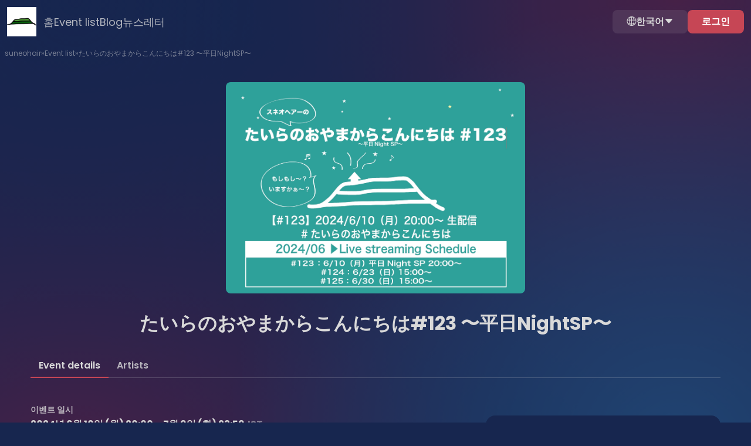

--- FILE ---
content_type: application/javascript
request_url: https://cdn.zaiko.io/1906e4e4-bf80-49b6-96b3-e4917a772729/build/inertia/assets/TicketShowTypeEnum-DgBSM5BT.js
body_size: 317
content:
import"./inertia-BpfWP2WM.js";(function(){try{var e=typeof window<"u"?window:typeof global<"u"?global:typeof globalThis<"u"?globalThis:typeof self<"u"?self:{},n=new e.Error().stack;n&&(e._sentryDebugIds=e._sentryDebugIds||{},e._sentryDebugIds[n]="06e54c5d-ea6e-4a8b-9988-e24185ffcf4f",e._sentryDebugIdIdentifier="sentry-dbid-06e54c5d-ea6e-4a8b-9988-e24185ffcf4f")}catch{}})();const d="online",o="offline",t="anypass";export{t as A,d as O,o as a};
//# sourceMappingURL=TicketShowTypeEnum-DgBSM5BT.js.map


--- FILE ---
content_type: application/javascript
request_url: https://cdn.zaiko.io/1906e4e4-bf80-49b6-96b3-e4917a772729/build/inertia/assets/BaseTextWithIcon-CnvDaDzS.js
body_size: 861
content:
import{c as z,a as r,o as i,g as u,b as g,m as y,q as f,f as o,Y as v,n as c,l as S,t as x,Z as a,$ as m,L as T,_ as k,aO as p,z as N,A,I as C,E as I}from"./inertia-BpfWP2WM.js";(function(){try{var e=typeof window<"u"?window:typeof global<"u"?global:typeof globalThis<"u"?globalThis:typeof self<"u"?self:{},s=new e.Error().stack;s&&(e._sentryDebugIds=e._sentryDebugIds||{},e._sentryDebugIds[s]="cdba7024-2fe9-4f55-944c-44ac50fe9847",e._sentryDebugIdIdentifier="sentry-dbid-cdba7024-2fe9-4f55-944c-44ac50fe9847")}catch{}})();const B={class:"base-datetime"},h={__name:"BaseDateTime",props:{text:{type:String,default:"",required:!0},timezoneAbbreviatedName:{type:String,default:""},timezoneDisplayName:{type:String,default:""},isSmallText:{type:Boolean,default:!1},doShowIcon:{type:Boolean,default:!1}},setup(e){const s=e,n=z(()=>s.isSmallText?"text-small":"text-normal");return(b,t)=>(i(),r("div",B,[e.doShowIcon?(i(),r("i",{key:0,class:f([`bi-${o(v).CALENDAR}`,n.value])},null,2)):u("",!0),g(m,{tag:"span",size:e.isSmallText?o(a).SMALL:o(a).NORMAL},{default:c(()=>[S(x(e.text),1)]),_:1},8,["size"]),e.timezoneAbbreviatedName?(i(),y(m,{key:1,tag:"span",size:e.isSmallText?o(a).SMALL:o(a).NORMAL},{default:c(()=>[(i(),y(T(e.timezoneDisplayName?"abbr":"span"),{title:e.timezoneDisplayName,class:"timezone"},{default:c(()=>[S(x(e.timezoneAbbreviatedName),1)]),_:1},8,["title"]))]),_:1},8,["size"])):u("",!0)]))}},D={__name:"BaseTextWithIcon",props:{size:{type:String,default:a.NORMAL,validator:e=>Object.values(a).includes(e)},icon:{type:String,default:v.GEO},clickableTextColor:{type:String,default:"var(--microsite-text-accent)"}},emits:["click"],setup(e){p(t=>({v5e9faec5:e.clickableTextColor}));const s=e,n=N(!1);A(()=>{var l,d;const t=C();n.value=(d=(l=t==null?void 0:t.vnode)==null?void 0:l.props)==null?void 0:d.onClick});const b=z(()=>s.size===a.SMALL?"text-small":"text-normal");return(t,l)=>(i(),r("div",{class:f(["base-text-with-icon flow-2",{"is-clickable":n.value}])},[e.icon?(i(),r("i",{key:0,class:f([`bi-${e.icon}`,b.value])},null,2)):u("",!0),g(m,{size:e.size,onClick:l[0]||(l[0]=d=>t.$emit("click"))},{default:c(()=>[I(t.$slots,"default",{},void 0,!0)]),_:3},8,["size"])],2))}},w=k(D,[["__scopeId","data-v-c0fc696d"]]);export{w as B,h as _};
//# sourceMappingURL=BaseTextWithIcon-CnvDaDzS.js.map


--- FILE ---
content_type: application/javascript
request_url: https://cdn.zaiko.io/1906e4e4-bf80-49b6-96b3-e4917a772729/build/inertia/assets/csrfHelpers-hj1gi45r.js
body_size: 423
content:
import"./inertia-BpfWP2WM.js";(function(){try{var e=typeof window<"u"?window:typeof global<"u"?global:typeof globalThis<"u"?globalThis:typeof self<"u"?self:{},t=new e.Error().stack;t&&(e._sentryDebugIds=e._sentryDebugIds||{},e._sentryDebugIds[t]="e15c6970-09cd-47e2-954b-3d92f7ce70f3",e._sentryDebugIdIdentifier="sentry-dbid-e15c6970-09cd-47e2-954b-3d92f7ce70f3")}catch{}})();const o=()=>{var e;return typeof document<"u"&&((e=document==null?void 0:document.querySelector('meta[name="csrf-token"]'))==null?void 0:e.getAttribute("content"))||""};export{o as g};
//# sourceMappingURL=csrfHelpers-hj1gi45r.js.map


--- FILE ---
content_type: application/javascript
request_url: https://cdn.zaiko.io/1906e4e4-bf80-49b6-96b3-e4917a772729/build/inertia/assets/BaseTitle-6uGkaR_m.js
body_size: 760
content:
import{T as t,c as n,m as l,o as d,n as o,E as c,q as u,L as i}from"./inertia-BpfWP2WM.js";(function(){try{var e=typeof window<"u"?window:typeof global<"u"?global:typeof globalThis<"u"?globalThis:typeof self<"u"?self:{},s=new e.Error().stack;s&&(e._sentryDebugIds=e._sentryDebugIds||{},e._sentryDebugIds[s]="27281349-ed43-4bef-b0d1-c1314644d24b",e._sentryDebugIdIdentifier="sentry-dbid-27281349-ed43-4bef-b0d1-c1314644d24b")}catch{}})();const y={__name:"BaseTitle",props:{type:{type:String,default:t.H1,validator:e=>Object.values(t).includes(e)}},setup(e){const s=n(()=>{switch(e.type){case t.H2:return"title-h2";case t.H3:return"title-h3";default:return"title-h1"}}),a=n(()=>{switch(e.type){case t.H2:return"h2";case t.H3:return"h3";default:return"h1"}});return(r,f)=>(d(),l(i(a.value),{class:u(["text-break",[s.value]])},{default:o(()=>[c(r.$slots,"default")]),_:3},8,["class"]))}};export{y as _};
//# sourceMappingURL=BaseTitle-6uGkaR_m.js.map


--- FILE ---
content_type: application/javascript
request_url: https://cdn.zaiko.io/1906e4e4-bf80-49b6-96b3-e4917a772729/build/inertia/assets/php_ko-B1sTMjee.js
body_size: 266485
content:
(function(){try{var e=typeof window<"u"?window:typeof global<"u"?global:typeof globalThis<"u"?globalThis:typeof self<"u"?self:{},t=new e.Error().stack;t&&(e._sentryDebugIds=e._sentryDebugIds||{},e._sentryDebugIds[t]="18489a94-d011-4f48-9ccb-4a3ba6b4119b",e._sentryDebugIdIdentifier="sentry-dbid-18489a94-d011-4f48-9ccb-4a3ba6b4119b")}catch{}})();const i={"access_queues.access-queue-was-not-found":"억세스 대기열을 찾을 수 없습니다.","access_queues.access-queues":"억세스 대기열","access_queues.active-and-upcoming-starting-within-the-next-3-days-access-queues":"활성 및 다가오는(향후 3일 이내 시작하는) 액세스 대기열","access_queues.an-error-occurred-please-re-try-your-purchase":"오류가 발생했습니다. 다시 구매를 시도해 주세요.","access_queues.back-to-event-page":"이벤트 페이지로 되돌아 가기","access_queues.back-to-index":"인덱스로 되돌아가기","access_queues.claimable":"청구 가능","access_queues.claimable-inventory":"청구 가능한 목록","access_queues.del":"삭제","access_queues.end":"종료","access_queues.for-debugging-please-avoid-load-all-for-very-heavy-sales-as-the-position-hash-is-not-indexed":'디버깅: 위치 해시 데이터가 인덱싱되지 않았으므로 많은 판매량에 대해 "모두 불러오기"는 피해주세요.',"access_queues.in-queue":"대기중","access_queues.initial-inventory":"초기 재고","access_queues.inventory":"목록","access_queues.inventory-requested":"목록 청구됨","access_queues.it-seems-your-internet-connectivity-was-unstable-causing-the-waiting-list-to-close-go-to-event-page-to-re-enter-the-waiting-list":"인터넷 연결이 불안정하여 대기 목록이 종료되었습니다. 이벤트 페이지로 이동하여 다시 대기 목록에 등록하세요.","access_queues.items-unavailable-the-selected-tickets-or-options-are-no-longer-available-for-purchase-at-this-time":"상품 이용 불가: 선택한 티켓 또는 옵션은 현재 구매할 수 없습니다.","access_queues.joined-at":"가입일","access_queues.list-of-users-in-queue-will-be-displayed-once-queue-service-has-started":"대기열 서비스가 시작되면 대기 중인 사용자 목록이 표시됩니다.","access_queues.load-all":"모두 불러오기","access_queues.minute":"분","access_queues.next":"다음","access_queues.no-one-in-queue":"대기열에 아무도 없습니다.","access_queues.[base64]":"현재 웹사이트에 접속자가 많아 트래픽이 증가하고 있습니다. 티켓이 이용 가능한 경우, 자동으로 구매 페이지로 이동됩니다.<br><br>주의: 대기열에 접속한다고 해서 티켓 확보가 보장되는 것은 아닙니다. 대기 중에 티켓이 매진될 수도 있습니다.<br><br>대기하는 동안 이 페이지를 열어 두세요. 다른 페이지로 이동하면 대기열에서 제거되며, 처음부터 다시 시작해야 합니다.","access_queues.outflow":"유출","access_queues.outflow-in-last-minute":"지난 1분간의 유출","access_queues.please-wait-a-moment-while-you-are-taken-to-checkout-page":"결제 페이지로 이동하는 동안 잠시만 기다려 주세요.","access_queues.previous":"이전","access_queues.queue-id":"대기열 ID","access_queues.queue-position-id":"대기열 위치 ID","access_queues.queueable":"대기열 가능","access_queues.recent-pending-transactions":"최근 보류 중 트랜잭션","access_queues.start":"시작","access_queues.status":"상태","access_queues.the-number-of-fans-waiting-ahead-of-you":"앞에서 기다리고 있는 팬의 수:","access_queues.the-tickets-you-were-waiting-to-purchase-have-sold-out":"대기 중이던 티켓이 매진되었습니다.","access_queues.this-order-has-already-been-completed":"이 주문은 이미 완료되었습니다.","access_queues.this-window-has-been-blocked-due-to-having-your-queue-open-in-too-many-windows-please-close-your-additional-windows-and-try-again":"이 창은 대기열이 너무 많은 창에서 열려 있어 차단되었습니다. 열린 창을 닫고 다시 시도해 주세요.","access_queues.total":"총합","access_queues.total-outflow":"총 유출량","access_queues.viewing-access-queue-queue-uuid":"액세스 대기열 보기: {{queue_uuid}}","access_queues.waiting-list-for-eventbrwaiting-for-amount-ticket-ticket":"{{event}} 대기 목록<br>{{amount}}장 티켓 대기 중 - {{ticket}}","account.account-settings":"계정 관리","account.active":"활성화","account.add-card":"카드 추가","account.add-new-credit-card":"새로운 카드 추가","account.address-1":"주소","account.address-2":"상세 주소","account.address-placeholder-address1":"예: 4-3-3","account.address-placeholder-address2":"예: ○○아파트 101호","account.address-placeholder-town":"예: ○○동","account.all-the-tickets-you-have-purchased-and-guestlists-you-have-registered":"ZAIKO를 통해 구매하신 티켓과 게스트리스트입니다.","account.an-account-with-this-email-already-exists-please-use-a-different-email-if-you-wo":"이 이메일 주소는 이미 사용 중입니다. 새로운 계정을 만드시려면 다른 이메일 주소를 사용해 주세요. 또한, 사용자 설정 화면에서 사용자 연동을 진행할 수 있습니다: https://zaiko.io/account/settings","account.anonymous":"익명","account.applications-that-you-have-granted-access-to-your-account":"ZAIKO 계정으로 액세스 가능한 어플 목록","account.are-you-sure-you-want-to-remove-this-card":"카드를 정말 삭제하시겠습니까?","account.are-you-sure-you-want-to-unlink-from-this-social-media-account":"SNS 연동을 해제하시겠습니까?","account.authorize":"허가","account.authorized-apps":"연결된 앱","account.birthday":"생년월일","account.birthday-requirements":"계정을 생성한 후에는 생년월일을 변경할 수 없으므로 유의하시기 바랍니다.","account.browse-upcoming-events":"다가오는 이벤트 보기","account.buy-hd-audio":"+HD 오디오 구매","account.cancel":"취소","account.canceled":"취소","account.card-number":"카드 번호","account.city":"City","account.city-of-residence":"City of residence","account.client-is-requesting-permission-to-access-your-zaiko-account":": client가 ZAIKO 계정으로 액세스를 요구하고 있습니다","account.client-is-requesting-permission-to-login-with-your-zaiko-account":": client가 로그인을 위해 ZAIKO 계정을 사용하려고하고 있습니다","account.close-window":"페이지 닫기","account.confirm-your-password":"패스워드","account.connect-member":"Connect 멤버","account.continue":"다음","account.country":"국가/지역","account.country-of-residence":"거주 국가","account.create-password":"패스워드 만들기","account.date-placeholder":"2001-01-01","account.deactivate-account":"계정 탈퇴하기","account.digitama-user":"Digitama 사용자","account.e-commerce":"e 커머스","account.e-mail":"E-mail","account.e-ticket-details":"e 커머스","account.ecommerce-order":"Ecommerce order","account.ecommerce-orders":"Ecommerce Orders","account.email-is-invalid":"이메일이 유효하지 않습니다.","account.event-discount-campaign":"이벤트 할인 캠페인","account.ex-john-smith":"예) 박민수","account.failed-to-validate-this-social-account-please-try-again":"Failed to validate this social account. Please try again.","account.faq-322":"#faq-322","account.female":"여자","account.first-name":"이름","account.first-name-furigana":"이름 (가타카나)","account.first-name-furigana-placeholder":"이름","account.first-name-katakana":"이름 (가타카나)","account.free":"free","account.from-now-you-are-able-to-log-into-zaiko-with":"From now you are able to log in to ZAIKO with","account.gender":"성별","account.generic_form_error":"양식에 오류가 있습니다. 확인 후 수정해 주세요.","account.get-hd-audio-for-free":"무료로 HD 오디오 추가하기","account.go-to-event":"Go To Event","account.guest":"게스트","account.guest-number-first-name-katakana":"이름 {{number}} (가타카나)","account.guest-number-given-name":"이름 {{number}}","account.guest-number-given-name-romaji":"동행자{{number}} 이름(영문)","account.guest-number-last-name":"성 {{number}}","account.guest-number-last-name-romaji":"동행자{{number}} 성(영문)","account.guest-number-last-name-katakana":"성 {{number}} (가타카나)","account.guest-ticket":"Guest Ticket","account.here-are-your-past-orders":"과거 주문 내역은 이 페이지에 표시됩니다.","account.i-agree-to-zaiko-terms-of-service-and-privacy-policy":'I agree to ZAIKO Terms of Service and <a href=":link" target="_blank">Privacy Policy</a>',"account.i-am-concerned-about-my-privacy":"개인 정보 및 보안 우려","account.i-dont-understand-how-to-use-zaiko":"I don't understand how to use Zaiko","account.i-get-too-many-notificationsemailsrequests":"알림 메일이 필요 이상으로 전송되므로","account.i-have-another-zaiko-account":"다른 ZAIKO 계정 보유","account.i-signed-up-by-mistake":"실수로 계정을 작성함","account.i-think-my-account-may-have-been-hacked":"제 3자에 의해 계정이 이용되고 있는 우려","account.i-would-rather-not-answer":"대답을 원치 않음","account.deactivated-by-admin":"관리자에 의해 회원 탈퇴되었습니다.","account.deactivated-by-admin-login-disabled":"관리자에 의해 로그인 차단 후 계정이 비활성화되었습니다.","account.if-you-have-deactivated-an-account-made-via-a-social-media-login-you-may-reactiv":"SNS 계정을 통해 등록된 계정의 경우 비활성화 후 :delete_after_days일 이내에 같은 계정으로 로그인 하시면 계정이 재활성화 됩니다.","account.if-your-intention-to-deactivate-remains-unchanged-please-do-not-log-in-again":"계정이 활성화 되는 것을 원하지 않으시면 위 기간내의 로그인을 삼가 부탁드립니다.","account.invalid-email-or-email-domain-please-try-again-or-input-another-email-address":"잘못된 이메일 또는 이메일 도메인입니다. 다시 시도하시거나 다른 이메일 주소를 입력해 주세요.","account.invalid-email-or-id":"잘못된 이메일 또는 ID","account.invalid-reason-selected":"잘못된 이유가 선택되었습니다.","account.invoice":"청구서","account.item-name":"명칭","account.last-name":"성","account.last-name-furigana":"성 (가타카나)","account.last-name-furigana-placeholder":"성","account.last-name-katakana":"이름 (가타카나)","account.link-account":"계정 연동","account.live-event-stickits":"스트리밍 Stickits","account.login-successful":"로그인 되었습니다.","account.male":"남자","account.manage-your-payment-record":"구매 이력 관리하기","account.manage-your-security-settings":"계정 보호를 위해 비밀번호 변경이 필요합니다.","account.membership":"멤버쉽","account.min-8-characters-or-letters":"8 자 이상으로 비밀번호를 만들어 주세요.","account.my-lottery-applications":"추첨 응모 이력","account.my-purchases":"구매 내역","account.my-tickets":"나의 티켓","account.name-on-card":"카드 명의","account.new-password-must-be-different-from-current-one-please-try-again":"New password must be different from current one. Please try again.","account.no-credit-card-on-file":"No Credit Card On File","account.no-live-event-stickits-purchased":"구매하신 스트리밍 Stickits가 없습니다.","account.not-started":"시작전","account.or-log-in-with":"다른 방법으로 로그인","account.other":"미정","account.other-please-use-the-space-below":"기타 (사유를 입력해주세요)","account.others":"미정","account.password-cannot-be-your-email-address":"패스워드는 이메일 주소와 동일할 수 없습니다.","account.password-requirements":"비밀번호는 최소 8자 이상이어야 합니다.","account.past-event":"지난 이벤트","account.past-events":"완료 이벤트","account.past-tickets":"완료 이벤트","account.payment-date":"구매 날짜","account.payment-information-for-ticket-purchases-can-be-managed-from-this-pagebr-payment":"신용카드 정보 관리","account.payment-methods":"지불 방법","account.personal-information":"프로필","account.phone":"전화 번호","account.phone-format-message":"숫자, 공백, ' - ', 또는 ' + '(국제 번호용)만 사용해주세요.","account.placeholder-example-email":"minsu.kim@example.com","account.please-close-this-window-and-return-to-previous-page":"이 창을 닫고 이전 페이지로 돌아가 주세요.","account.please-close-this-window-and-try-again":"이 창을 닫고 다시 시도해 주세요.","account.please-confirm-linking-your-zaiko-account-with":"Please confirm linking your ZAIKO account with","account.please-do-not-reply-to-this-email-as-it-has-been-sent-automatically-if-you-have-":'본 이메일은 시스템에서 자동 전송되므로 회신하지 마십시오. 문의를 원하시면 <a href=":contactus_link">여기</a>로 연락 부탁드립니다.',"account.please-enter-correct-email-address":"Please enter correct email address","account.please-enter-your-zaiko-e-mail":"Please enter your ZAIKO e-mail","account.please-enter-your-zaiko-e-mail-or-id":"Please enter your Zaiko email address or ID.","account.please-try-disabling-your-account-later":"나중에 계정을 비활성화해 보세요.","account.postal-code":"우편 번호","account.premium-member":"프리미엄 멤버","account.price":"가격 정보","account.receipt":"Receipt","account.receipts":"영수증","account.receive-updates-from-zaiko":"<strong>ZAIKO의 최신 정보 받기</strong>","account.receive-updates-from-zaiko-and-profile":"<strong>ZAIKO와 profile_name의 최신 정보 받기</strong>","account.refunded":"환불됨","account.region":"시/도","account.remove":"삭제","account.remove-card":"삭제하기","account.reset-password":"암호 재설정","account.reset-your-password":"비밀번호를 재설정","account.return-to-login":"로그인 화면으로 돌아가기","account.return-to-top-page":"홈 페이지로 돌아가기","account.return-to-zaiko":"Return to ZAIKO","account.security-settings":"개인 정보 설정","account.select":"선택","account.sorry-something-went-wrong-please-try-again":"Sorry, something went wrong, please try again","account.sorry-we-are-currently-experiencing-issues-with-social-login-please-try-another-":"죄송합니다. 현재 :social 로그인에 문제가 발생하고 있습니다. 다른 로그인 방법을 시도해 주십시오.","account.sorry-you-do-not-have-any-purchased-tickets":"구매하신 티켓이 없습니다.","account.sorry-your-login-was-unsuccessful":"Sorry, your login was unsuccessful","account.start-date":"시작일:","account.status":"지불 상황","account.stickits-purchased":"STICKITS","account.submit":"입력 완료","account.subscription-invoices":"구독","account.support-stickits":"Stickits 후원하기","account.thank-you-an-email-has-been-sent-to-your-account-please-follow-the-instructions-":"감사합니다.회원님의 계정으로 이메일이 발송되었습니다. 이메일의 안내에 따라 패스워드를 복구할 수 있습니다.","account.thank-you-for-using-zaiko":"항상 ZAIKO를 이용해 주셔서 감사합니다.","account.the-attribute-field-cannot-be-empty":"The :attribute field cannot be empty.","account.the-verification-code-is-incorrect-please-try-again":"인증 코드가 일치하지 않습니다. 다시 시도해 주세요.","account.there-is-an-existing-account-associated-with-this-email":"이 이메일과 연동된 기존 계정이 있습니다.","account.this-account-cannot-login-using-this-method-please-use-google-login":"This account cannot login using this method. Please use Google Login.","account.this-email-address-belongs-to-an-existing-zaiko-account-please-log-in-to-your-ac":"SNS 계정이 연동되어 있지 않습니다. 이 로그인 방법을 사용하려면 이메일 주소와 재설정한 비밀번호로 로그인한 후, 계정을 연동해 주세요.","account.this-email-address-is-not-registered-with-zaiko":"This email address is not registered with ZAIKO.","account.this-email-has-already-been-taken-please-try-again":"This email has already been taken. Please try again.","account.this-field-is-required":"입력 필수","account.this-is-not-a-valid-email-address":"유효하지 않은 이메일 주소입니다.","account.this-is-the-registered-e-mail-address":"This is the registered e-mail address:","account.this-link-has-expired-please-try-generating-a-new-link-from-the-a-hrefaccount-se":'링크의 유효 기간이 만료되었습니다. <a href=":account_settings_link">계정 설정</a> 페이지에서 새로 요청해 주세요.',"account.this-session-has-expired-please-retry-logging-in":"This session has expired. Please retry logging in.","account.this-social-account-is-already-linked-to-another-zaiko-account":"This social account is already linked to another ZAIKO account.","account.this-social-media-account-is-currently-linked-to-another-zaiko-user":"이 SNS 계정은 다른 Zaiko 계정과 연동되어 있습니다.","account.this-will-grant-permission-to-this-application-to-do-the-following-with-your-zai":"연결된 앱은 ZAIKO 계정에서 다음을 수행 할 수 있도록 되어 있습니다 :","account.ticket":"　","account.ticket-receipts":"티켓 ・ STICKITS","account.tickets":"장","account.town":"Town","account.transfer-ticket":"티켓 양도","account.unlink":"해제하기","account.upcoming-events":"다가오는 이벤트","account.upcoming-purchasedtransferred-tickets":"ZAIKO를 통해 구매하신 티켓과 게스트리스트입니다.","account.upcoming-tickets":"다가오는 이벤트","account.valid-until":"유효기간:","account.view-past-tickets":"이전 티켓 보기","account.view-the-content-you-are-subscribed-to":"View the content you are subscribed to.","account.view-upcoming-tickets":"다음 티켓 보기","account.visa-mastercard-jcb-diners-are-accepted":"VISA, Mastercard, JCB, Diners are accepted","account.watch-stream":"라이브 시청","account.we-have-sent-your-zaiko-account-password-to-the-e-mail-address-above-please-be-s":"We have sent your ZAIKO account password to the e-mail address above. Please be sure to check your junk/spam folder.","account.we-look-forward-to-serving-you-again":"감사합니다.","account.within-delete-after-days-days-from-date-cancelled-you-can-reactivate-your-accoun":`:date_cancelled부터 :deletion_date까지 동일한 이메일 주소와 비밀번호로 <a href=":login_link">로그인</a>하시면 계정 복구가 가능합니다.
위 기간이 지나면 계정이 완전히 삭제됩니다. (언제든지 새 계정으로 등록하실 수 있습니다.)`,"account.you-can-manage-your-usage-and-payment-information-with-the-edit-button":'You can manage your usage and payment information with the "Edit" button.',"account.you-cannot-change-email-using-this-page-due-to-this-email-address-belonging-to-a":"이 이메일 주소는 예약된 도메인에 속해 있으므로, 이 페이지에서 이메일을 변경할 수 없습니다. Google 로그인을 사용해 주세요.","account.you-cannot-deactivate-your-account-with-outstanding-subscriptions":"미납된 구독이 있는 계정은 비활성화할 수 없습니다.","account.you-cannot-link-external-id":"이 사용자 ID는 이미 :external_service의 회원으로 등록되어 있습니다. <br />한 사용자 ID로 :external_service에 가입은 한 번만 가능합니다. <br />이 사용자 ID와 관련된 개인 정보를 변경하고 싶으시면, 회원 등록 시 사용한 동일한 절차를 통해 각 팬클럽 사이트의 전용 페이지에 다시 접속해 주세요.","account.you-cannot-register-an-account-using-this-reserved-email-domain":"특정 용도로 예약된 이메일 도메인으로는 계정을 등록할 수 없습니다.","account.you-currently-have-digitama-that-are-still-for-sale-please-take-them-off-market-":"현재 판매 중인 Digitama가 있습니다. 계정을 비활성화하기 전에 판매 취소를 해주세요.","account.you-currently-have-made-offers-to-buy-digitama-please-cancel-your-offers-before-":"You currently have made offers to buy Digitama. Please cancel your offers before deactivating your account","account.you-currently-have-money-in-your-wallet-you-will-not-be-able-to-disable-your-acc":"현재 Wallet에 잔액이 남아 있습니다. Wallet 잔액이 0 이 될 때까지 계정을 비활성화할 수 없습니다.","account.you-currently-have-offers-from-buyers-for-your-digitama-please-reject-all-offers":"You currently have offers from buyers for your Digitama. Please reject all offers before deactivating your account","account.you-have-entered-an-invalid-password-please-try-again":"잘못된 패스워드를 입력하셨습니다. 다시 시도해 주세요.","account.you-have-successfully-created-a-zaiko-account":"You have successfully created a ZAIKO account","account.you-have-successfully-created-a-zaiko-account-with-provider":"You have successfully created a ZAIKO account with :provider","account.you-have-successfully-linked-your-zaiko-account":"You have successfully linked your ZAIKO account","account.you-have-successfully-updated-your-email-address":"이메일 주소가 성공적으로 업데이트되었습니다.","account.you-have-successfully-verified-your-email-address":"이메일 주소를 성공적으로 인증하였습니다.","account.you-must-be-logged-in-first-dh":"계정을 연동하려면 먼저 로그인이 필요합니다. 로그인한 후 다시 절차를 진행해 주세요.","account.your-account-created-with-user-email-has-successfully-been-deactivated":":user_email에 등록된 계정이 비활성화되었습니다.","account.your-account-is-already-set-to-this-email":"고객님의 계정은 이미 이 이메일로 설정되어 있습니다.","account.your-email-andor-password-is-not-correct-please-try-again":"이메일 및/또는 패스워드가 올바르지 않습니다. 다시 시도해 주세요.","account.your-email-id-or-password-is-not-correct-please-try-again":"이메일 주소, ID 또는 패스워드가 올바르지 않습니다. 다시 시도해 주세요.","account.your-password-has-been-updated-successfully":"패스워드가 성공적으로 업데이트 되었습니다.","account.your-personal-information-will-not-be-shared":"고객님의 개인 정보는 공유되지 않습니다.","account.your-stickits":"Your Stickits.","account.zaiko":"ZAIKO","account.zaiko-account-deactivation":"ZAIKO 계정이 비활성화","account.zpoints":"zpoints","account_lottery_status_page.acquired":"획득됨","account_lottery_status_page.announcement-date":"당첨 발표 날짜","account_lottery_status_page.cancel-application-button":"신청 취소","account_lottery_status_page.cancel-application-cancelled":"취소됨","account_lottery_status_page.cancel-application-confirmation":"이 신청을 취소하시겠습니까? 다시 추첨에 참여하려면 새로 신청해야 합니다. 재신청은 신청 접수 기간 내에만 가능합니다.","account_lottery_status_page.cancel-application-error":"신청 취소 중 오류가 발생했습니다. 다시 시도해 주세요.","account_lottery_status_page.cancel-application-header":"추첨 응모 취소","account_lottery_status_page.cancel-application-success":"신청이 취소되었습니다.","account_lottery_status_page.ending-in-last4digits":"끝자리 {{last4Digits}}","account_lottery_status_page.event-ticket-name":"이벤트/티켓 명","account_lottery_status_page.no-lottery-tickets":"추첨 신청한 티켓이 없습니다.","account_lottery_status_page.not-available-for-acquisition":"획득할 수 없음","account_lottery_status_page.not-available-for-purchase":"구매할 수 없음","account_lottery_status_page.number":"수량","account_lottery_status_page.password":"패스워드","account_lottery_status_page.questionnaire":"문의 응답・등록 정보","account_lottery_status_page.sales-end-date":"티켓 판매 종료일","account_lottery_status_page.sorry-we-are-unable-to-retrieve-lottery-status-data":"죄송합니다. 추첨 신청 내역을 불러오지 못했습니다.","account_lottery_status_page.specified-credit-card":"지정 신용카드","account_lottery_status_page.ticket-status":"티켓 상태","account_lottery_status_page.view-answers":"응답 확인","account_lottery_status_page.view-ticket":"티켓 보기","account_lottery_status_page.waiting-for-acquisition":"획득 대기 중","account_lottery_status_page.waiting-for-purchase":"입금 대기 중","account_settings.4k-stream-quality-320kps-audio-plus-other-exclusive-features-only-for-zaiko-encore-members":"4K Stream Quality, 320kps Audio Plus Other Exclusive Features - Only For ZAIKO Encore Members","account_settings.access-pass-to-exclusive-digital-events-and-experiences-zaiko-connect-zaiko-tv-zaiko-points-and-more":"Access Pass to exclusive digital events and experiences, Zaiko Connect, Zaiko TV, Zaiko Points and more!","account_settings.access-pass-to-exclusive-digital-events-and-experiencesbrzaiko-connect-zaiko-tv-zaiko-points-and-more":"Access Pass to exclusive digital events and experiences,<br>Zaiko Connect, Zaiko TV, Zaiko Points and more!","account_settings.access-zaiko-encore":"","account_settings.account-image":"프로필 이미지","account_settings.act-on-specified-commercial-transactions-of-japan-law-notice":"일본 특정 상거래법에 따른 공지","account_settings.active":"활성화","account_settings.activity":"포인트 이력","account_settings.address":"주소","account_settings.akb-public-id-tag":" / AKB48 그룹 ID","account_settings.all-prices-include-tax":"세금 포함 총 가격","account_settings.are-you-sure-you-want-to-deactivate-your-zaiko-account":"ZAIKO 계정을 탈퇴를 하시겠습니까?","account_settings.back-to-order-list":"주문 목록으로 돌아가기","account_settings.balance":"잔여 포인트","account_settings.basic-information":"기본 정보","account_settings.become-a-zaiko-encore-member":"Encore 멤버 등록 월 정액 ¥600 (세금 포함)","account_settings.birthday":"생년월일","account_settings.buy-a-ticket":"티켓 구매","account_settings.cancel":"취소","account_settings.canceled":"취소됨","account_settings.change-my-email-phone-number":"이메일과 전화번호","account_settings.change-my-password":"Change My Password","account_settings.click-to-expand":"더보기","account_settings.click-to-verify":"인증하기","account_settings.clicking-the-deactivate-zaiko-account-button-will-begin-the-process-to-deactivate-and-delete-your-zaiko-account":"ZAIKO 계정 탈퇴 버튼을 클릭하면 탈퇴 절차 및 계정 삭제가 진행됩니다.","account_settings.clicking-the-deactivate-zaiko-account-button-will-begin-the-process-to-deactivate-and-delete-your-zaiko-account-akb":`ZAIKO 계정 탈퇴" 버튼을 클릭하면 탈퇴 절차 및 계정 삭제가 진행됩니다.<br>
※ AKB48 그룹 ID 회원분들께: 탈퇴 후에도 <a href="https://www.akb48.co.jp/hashiranokai" target="_blank">"Hashira no Kai"</a>나 <a href="https://akb48group-eizo.jp/home" target="_blank">"Eizo Soko"</a>와 같은 외부 유료 서비스는 자동으로 해지되지 않습니다. 탈퇴 전에 각 서비스에서 별도로 해지 절차를 진행해 주세요.`,"account_settings.confirm":"확인","account_settings.confirm-create-ticket-stubs":"Digitama Stubs: 작성 확인","account_settings.confirm-update-ticket-stubs":"Digitama Stubs: 갱신 확인","account_settings.connect-members-can-earn-2-points-back-for-every-purchase-on-tickets-stickits-etc-these-points-can-be-used-to-pay-for-future-purchases-at-zaiko-with-1-point-1-yen":"Zaiko Connect 멤버는 티켓이나 Stickits 등을 구매할 때 100엔당 2포인트를 적립할 수 있습니다. 적립된 포인트는 1포인트 = 1엔으로 환산되어 다음 구매 시 결제에 사용할 수 있습니다.","account_settings.current-password":"기존 패스워드","account_settings.deactivate-account":"계정 탈퇴하기","account_settings.deactivate-zaiko-account":"ZAIKO계정 탈퇴","account_settings.deactivating-your-zaiko-account-will-disable-access-to-your-purchased-and-guest-tickets-and-you-will-be-logged-out-automatically":"ZAIKO 계정을 탈퇴하면 구매한 티켓이나 게스트로 추가된 티켓 사용이 불가하며 탈퇴 후 자동으로 로그아웃됩니다.","account_settings.deactivating-your-zaiko-account-will-disable-access-to-your-purchased-and-guest-tickets-and-you-will-be-logged-out-automatically-akb":`ZAIKO 계정을 탈퇴하면 자동으로 로그아웃됩니다.
구매한 티켓/게스트 티켓/Digitama/ONEFAN은 더 이상 이용할 수 없으니 주의해 주세요. <br>
※ AKB48 그룹 ID 회원분들께: 탈퇴 후에도 <a href="https://www.akb48.co.jp/hashiranokai" target="_blank">"Hashira no Kai"</a>나 <a href="https://akb48group-eizo.jp/home" target="_blank">"Eizo Soko"</a>와 같은 외부 유료 서비스는 자동으로 해지되지 않습니다. 탈퇴 전에 각 서비스에서 별도로 해지 절차를 진행해 주세요.`,"account_settings.e-mail":"E-mail","account_settings.e-mail-updates-from-this-page-are-disabled-due-to-this-account-being-registered-with-a-reserved-domain":"E-mail updates from this page are disabled due to this account being registered with a reserved domain.","account_settings.earn-z-points-in-many-ways":"Earn Z-Points in many ways","account_settings.edit-membership":"서브스크립션 수정","account_settings.email-address":"이메일 주소","account_settings.enjoy-all-the-exclusive-features-as-our-zaiko-encore-member":"Enjoy all the exclusive features as our ZAIKO Encore Member","account_settings.enjoy-extended-archives-and-zaiko-encore-library-anytime-anywhere":"아카이브 연장 및, ZAIKO TV을 언제든지 어디서나 제한없이 시청하실 수 있습니다.","account_settings.expiration-date":"유효 기간","account_settings.expiring-on":"유효 기간","account_settings.favorite-artist-for":"최애 멤버 지속 일수 {{days}}일","account_settings.favorite-artist-since":"응원 시작일: {{date}}","account_settings.favorite-artist-title":"좋아하는 아티스트","account_settings.female":"여자","account_settings.first-name":"이름","account_settings.for-any-inquiry-about-this-order-please-contact-a-hrefurlemaila":'문의 사항이 있으시면 <a href="{{url}}">{{email}}</a> 로 연락해 주세요.',"account_settings.for-premium-members-only-you-can-earn-1-point-for-every-100-yen-spent-on-tickets-stickits-purchases-and-donations-1-point-can-be-used-to-purchase-tickets-for-1-yen":`프리미엄 회원은 ZAIKO에서 티켓이나 Stickits 등을 구매할 때 포인트를 적립할 수 있습니다. (브론즈 및 실버 등급은 1% 적립, 골드 등급은 2% 적립)
적립된 포인트는 다음 구매 시 1포인트 = 1엔으로 사용할 수 있습니다.`,"account_settings.forgot-your-password":"패스워드를 잊어버리셨나요?","account_settings.full-name":"이름","account_settings.gender":"성별","account_settings.get-verified":"승인하기","account_settings.go-to-subscriptions":"설정 변경","account_settings.id":"ID","account_settings.join-encorename-and-get-points-zaiko-points-now":"{{ encoreName }}에 참여하고, 지금 바로 {{points}} Zaiko 포인트를 적립하세요!","account_settings.join-encorename-and-start-earning-zaiko-points-now":"{{ encoreName }}에 참여하고, 지금 바로 Zaiko 포인트를 획득하세요!","account_settings.joined-on":"등록일","account_settings.last-name":"성","account_settings.learn-more":"더 알아보기","account_settings.link-social-account":"계정 연동하기","account_settings.link-to-social-media":"SNS 계정 연동하기","account_settings.link-to-spotify-account":"Spotify 계정 연동하기","account_settings.male":"남자","account_settings.membership":"회원","account_settings.more-about-z-points":"More about Z-Points","account_settings.more-about-zaiko-points":"Zaiko 포인트란","account_settings.my-z-points-balance":"Z포인트 잔액","account_settings.my-zaiko-points-balance":"보유 Zaiko 포인트","account_settings.name-update-danger":"이름 변경은 한 번 변경 후 1년이 지나야 다시 가능합니다. 마지막 변경일: {{date}}<br><br>예외적으로 변경이 필요한 경우, 고객 지원팀에 문의해 주세요.<br><br>일부 행사장에서는 등록된 이름과 신분증이 일치해야 하므로, 본명을 사용하는 것을 권장합니다.","account_settings.name-update-warning":"이름은 한 번 변경하면 1년이 지나야 다시 변경할 수 있습니다.<br><br>일부 행사장에서는 등록된 이름과 신분증이 일치해야 하므로, 본명을 사용하는 것을 권장합니다.","account_settings.new-password":"새 패스워드","account_settings.next-renewal-on":"다음 갱신일","account_settings.nickname":"닉네임","account_settings.no-expiring-points-found":"기록이 없습니다.","account_settings.no-orders-yet":"주문이 없습니다.","account_settings.no-transactions-found":"기록이 없습니다.","account_settings.order-code":"주문 번호","account_settings.order-date":"주문 날짜","account_settings.order-inquiry-order-order-code":"주문 문의 (주문 {{order_code}})","account_settings.order-status":"주문 상태","account_settings.order-was-not-found":"주문을 찾을 수 없습니다.","account_settings.oshimen":"최애 멤버","account_settings.oshimen-edit-button-label":"편집","account_settings.oshimen-edit-modal-cancel-button":"아니오","account_settings.oshimen-edit-modal-confirm-button":"예","account_settings.oshimen-edit-modal-description":'Are you sure you want to change your oshimen? Your "support since" date will be reset.',"account_settings.oshimen-edit-modal-title":"최애 멤버 편집","account_settings.oshimen-select-button-label":"최애 멤버 선택","account_settings.other":"미정","account_settings.other-details":"그 외","account_settings.phone":"휴대폰","account_settings.please-enter-a-new-phone-number-for-your-account":"전화번호를 입력해 주세요","account_settings.points":"포인트","account_settings.points-expiring":"유효 기간","account_settings.price":"가격","account_settings.process-refunds":"환불 처리","account_settings.product":"상품","account_settings.re-enter-new-password":"새로운 패스워드 재입력","account_settings.reason":"이유","account_settings.refer-a-friend":"친구 소개하기","account_settings.rejoin-encorename-and-start-earning-zaiko-points-now":"{{ encoreName }} 에 다시 참여하고, 지금 바로 Zaiko 포인트를 획득하세요!","account_settings.renew-my-membership":"회원 갱신하기","account_settings.see-the-benefits":"혜택 확인하기!","account_settings.shipment-date":"발송일","account_settings.shipping-address":"배송지 주소","account_settings.show-receipt":"영수증 보기","account_settings.store":"스토어","account_settings.strongpoints-points-zaiko-pointsstrong-expiring-on-date":"<strong>{{points}} Zaiko포인트 </strong> 유효 기간{{date}}","account_settings.subscriptions":"서브스크립션","account_settings.success":"성공적으로 완료되었습니다！","account_settings.terms-of-service":"이용 약관","account_settings.total-price":"총 가격","account_settings.tracking-code":"추적 번호","account_settings.transaction-date":"날짜","account_settings.transactions":"거래","account_settings.transactions-history":"거래 내역","account_settings.type":"종류","account_settings.unknown-error":"입력한 내용에 오류가 있습니다.","account_settings.unlock-these-exclusive-features-by-becoming-a-encorename-member":"{{ encoreName }} 회원이 되어 멋진 혜택을 누려보세요!","account_settings.update":"업데이트","account_settings.update-your-address":"주소 변경하기","account_settings.update-your-information":"정보 업데이트하기","account_settings.verified":"승인됨","account_settings.view-activity":"포인트 이력","account_settings.view-receipt":"영수증 보기","account_settings.you-are-unable-to-deactivate-your-account-with-current-subscriptions-please-review-and-cancel-your-subscriptions-before-deactivating":"현재 구독 상태에서는 계정을 비활성화할 수 없습니다. 구독을 확인하고 취소한 후 계정을 비활성화해 주세요．","account_settings.you-are-unable-to-earn-or-redeem-z-points-due-to-your-premium-membership-being-canceled":"You are unable to earn or redeem Z-Points due to your Premium membership being canceled.","account_settings.you-have-sent-too-many-emails-recently-please-try-again-in-a-few-minutes":"시도 횟수가 한도에 도달했습니다. 잠시 후 다시 시도해 주세요.","account_settings.you-should-soon-receive-an-email-to-the-below-account-please-click-the-link-in-the-email-within-limit-minutes-to-confirm-your-email":"입력하신 이메일 주소로 인증 메일을 발송했습니다. {{limit}}분 이내에 이메일 주소를 인증해 주세요.","account_settings.your-birthday-cannot-be-changed-after-registration":"※ 한번 등록한 생일은 변경할 수 없습니다.","account_settings.your-membership-benefits-and-rewards":"Zaiko회원 혜택","account_settings.your-z-points-has-an-expiration-period-of-6-months-and-will-be-automatically-deducted-from-your-account-if-not-used-before-the-period":"Your Z-Points has an expiration period of 6 months, and will be automatically deducted from your account if not used before the period","account_settings.z-points":"Z-Points","account_settings.zaiko-points":"Zaiko 포인트","account_settings_premium.compare-basic-and-hd-audio":"기본 음향과 HD음향의 비교","account_settings_premium.enjoy-high-definition-audio":"HD음향을 즐겨주세요","account_settings_premium.handling-fees-will-be-returned-as-z-points-to-use-to-redeem-as-discount-for-example-if-the-fee-is-100-yen-100-z-points-will-be-returned":"Handling fees will be returned as Z-Points to use to redeem as discount. For example, if the fee is 100 yen, 100 Z-Points will be returned.","account_settings_premium.never-pay-handling-fees-on-your-purchase":"구매 시 취급 수수료를 절대 지불하지 마세요!","account_settings_premium.purchase-your-ticket-now":"지금 바로 티켓을 구매하세요","account_settings_premium.watch-your-favourite-streams-later-with-archive":"+Archive로 나중에 좋아하는 스트리밍을 시청하세요","account_settings_premium.with-no-extra-charge-you-can-enjoy-more-realistic-live-streaming-with-high-quality-sound-at-up-to-384-kbps":"추가 비용 없이 최대 384 kbps의 고음질 사운드로 더욱 실감 나는 라이브 스트리밍을 즐길 수 있습니다.","account_settings_premium.you-can-watch-selected-streaming-shows-for-up-to-30-days-much-longer-than-the-standard-3-day-archives":"","accounting.3-of-total-ticket-sales":"(티켓 총 판매액의 3%)","accounting.additional-settings-fee":"추가 설정 비용","accounting.adds-on":"Adds On","accounting.adjustment":"기타 조정 금액","accounting.advanced-delivery-fee":"Advanced delivery fee","accounting.archive-change-fee":"아카이브 교체 비용","accounting.archive-extension-fee":"아카이브 연장 비용","accounting.borderless-ticket":"Borderless 티캣","accounting.commission":"판매 수수료","accounting.commission-rate":"수수료 비율 (%)","accounting.coupon-suffix-percentage":"(:value% Off)","accounting.coupon-suffix-value":"(:value Off)","accounting.copyright":"음악 저작권 처리 비용","accounting.customer-fee":"사용자 수수료","accounting.difference-conversion":"Difference Conversion:","accounting.early-payment-fee":"조기 지급 수수료","accounting.estimate-return":"송금 예정일","accounting.event-id":"이벤트 ID","accounting.event-name":"이벤트 명","accounting.event-payout-page":"지급 명세 페이지","accounting.fees":"판매 수수료","accounting.fees-after-tax-rate":"판매 수수료 (세후) (:rate)","accounting.fees-before-tax":"판매 수수료 (세전)","accounting.free-ticket":"무료 티켓","accounting.gross-sales":"매출 합계(세금 포함)","accounting.handling-fee":"수수료 비율 (%)","accounting.initial-set-up":"초기 설정 비용","accounting.minus-non-commissionable-ticket-price":"minus non-commissionable ticket price","accounting.name":"이름","accounting.net-amount":"송금 금액","accounting.non-commissionable-ticket-price":"Non commissionable ticket price","accounting.non-commissionable-ticket-sales":"Non commissionable ticket sales","accounting.note":"참고:","accounting.paid-ticket":"유료 티켓","accounting.partner-sales-fee":":name 파트너 제휴 수수료","accounting.plan-sales":"매출","accounting.plan-type":"플랜 명","accounting.plan-unit-price":"플랜 상세","accounting.plan-unit-price-sales":"플랜 매출 합계","accounting.pre-tax-commission-adjustment":"Pre tax commission adjustment","accounting.processing-fee":"시스템 수수료","accounting.profile-id":"Profile id","accounting.profile-monthly-payout-label-na":"해당 없음","accounting.profile-monthly-payout-label-unpaid":'이벤트를 "지급 완료"로 기록',"accounting.profile-monthly-payout-label-paid":"지급 완료","accounting.profile-monthly-payout-label-paid-partially":"미지급분 결제","accounting.quantity-refund":"판매 수량","accounting.quantity-sold":"판매 수량","accounting.refund":"refund","accounting.refund-conversion":"환불시 환산 금액:","accounting.refund-fee-excluding-tax":"환불 금액 판매 수수료 합계(세금 제외)","accounting.refund-fee-including-tax":"환불 금액 판매 수수료 합계(세금 포함)","accounting.refund-handling-fee":"","accounting.refund-handling-fee-excluding-tax":"Refund handling fee (excluding Tax)","accounting.refund-handling-fee-including-tax":"Refund handling fee (including Tax)","accounting.refund-handling-fee-percent":"","accounting.refund-report":"환불 보고서","accounting.refunds":"환불","accounting.return-amount":"환불 금액 합계","accounting.return-total":"총 송금 금액","accounting.revenue-is-net-of-gateway-and-exchange-rate-fees":"수익은 결제 수수료 및 환율 수수료를 제외한 금액입니다.","accounting.row-item-item-is-not-processed-please-call-calculate-on-row-item-before-accessin":"","accounting.sale":"판매","accounting.sale-conversion":"판매 환산 금액:","accounting.sale-report":"판매 보고서","accounting.sales":"판매","accounting.sales-commission-including-tax":"Sales Commission (including Tax)","accounting.sales-fee-excluding-tax":"공제 금액 합계 (세금 제외)","accounting.sales-fee-including-tax":"판매 수수료 합계 (세금 포함)","accounting.spotify-referral-fee":"소개 수수료","accounting.stickit-pack-name":"STICKITS 팩 명","accounting.stickit-pack-report":"STICKITS 팩 보고서","accounting.stickitpack":"StickitPack","accounting.stickits":"Stickits","accounting.stickits-etc":"Stickits etc","accounting.streaming-time-extension":"스트리밍 시간 연장","accounting.stub":"Stub","accounting.stubs":"Stubs","accounting.summary":"개요","accounting.support-stickits":"Stickits (후원 스탬프)","accounting.tax":"세금","accounting.ticket-name":"티켓명","accounting.ticket-unit-price":"티켓 단가","accounting.ticket-unit-price-refunds":"매출","accounting.ticket-unit-price-sales":"매출","accounting.total-deduction":"","accounting.total-refunds-processed":"환불 금액 합계 (세금 포함)","accounting.total-return":"송금 금액 합계","accounting.total-revenue":"수익 합계","accounting.total-sold":"판매 수량 합게","accounting.transaction":"판매 수량","accounting.transactions":"이력","accounting.type":"상품 타입","accounting.unit-price-sales":"매출","accounting.upsell-report":"추가 판매 보고서","accounting.urgent-settings-fee":"긴급 설정 비용","addons.with-group-name-membership":"- :group_name 회원 특전","addons.tipping-receipt-note":"This item can not be used during live-streaming events.","admin.a-refund-was-not-requested-for-this-order":"A refund was not requested for this order","admin.accounts":"계정","admin.actor":"배우｜탤런트","admin.add-remove":"추가 삭제","admin.admin":"관리자","admin.admin-abilities-manager-profile-name":"관리 기능 매니저 -- :profile_name","admin.agency-event":"에이전시 이벤트","admin.agency-event-agency-report-filename":"agency_report_:event_id","admin.agency-event-cannot-change-status-of-paid":"Cannot change status of payout that is already marked paid","admin.agency-event-cannot-update-if-status-paid":"This field cannot be updated because the report is already marked paid","admin.agency-event-dashboard":"View agency events dashboard","admin.agency-event-has-not-ended":"이벤트가 아직 종료되지 않았으므로 상태를 변경할 수 없습니다.","admin.agency-event-message-required-for-adjustment-needed-status":"A change request message is required for this status chang.e","admin.agency-event-no-tax-flame-field-info-text":"최종 금액. 별도 세금은 부과되지 않습니다.","admin.agency-event-organizer-incomplete-payout-information":"Organizer payout information is incomplete","admin.agency-event-organizer-payout-total":"Payout total","admin.agency-event-organizer-report-filename":"organizer_report_:event_id","admin.agency-event-payout-page":"에이전시 이벤트 정산서","admin.agency-event-payout-status":"Payout status","admin.agency-event-payout-to":":payout_to_name 귀중","admin.agency-event-pre-tax-flame-field-info-text":"Amount to be deducted from agency commission sales before tax. This wil change the agency commission subtotal. Ex: 事前納品配信費, 緊急対応費","admin.agency-event-revenue-share-items":"[Revenue share items]","admin.agency-event-revenue-share-percent-to-agency-display4":"Revenue share (:percent_to_agency_display)(4)","admin.agency-event-shareable-revenue-23":"Shareable revenue (2)+(3)","admin.agency-event-status-adjustment-needed":"Adjustment needed","admin.agency-event-status-approved":"승인됨","admin.agency-event-status-created":"작성 완료","admin.agency-event-status-in-review":"In review","admin.agency-event-status-paid":"지급 완료","admin.agency-event-status-pending-review":"Pending review","admin.agency-event-summary-agency-receives-commission":":profile_name receives (Advertisement commission)","admin.agency-event-summary-agency-receives-total":"Total :profile_name receives","admin.agency-event-summary-agency-section-header":"Details for agency","admin.agency-event-summary-agency_receives-rev-share":":profile_name receives (Revenue share :revenue_share_percentage)","admin.agency-event-summary-checksum-sum-revenues":"확인용 1 (각사 수입 합계)","admin.agency-event-summary-checksum-total-event-sales":"For confirmation 2 (Total sales *including user fee)","admin.agency-event-summary-for-reference":"For reference:","admin.agency-event-summary-notes":"특기 사항 (예외)","admin.agency-event-summary-organizer-section-header":"Details for organizers","admin.agency-event-summary-page":"정산 보고서","admin.agency-event-summary-profit-no-tax":"Profit (no tax)","admin.agency-event-summary-profit-with-tax":"Profit (with tax)","admin.agency-event-summary-report-filename":"summary_report_:event_id","admin.agency-event-summary-total-sales-with-tax":"Total sales (incl tax)","admin.agency-event-summary-zaiko-receives-fees":"ZAIKO receives","admin.agency-event-summary-zaiko-receives-rev-share":"ZAIKO receives (Revenue share :revenue_share_percentage)","admin.agency-event-summary-zaiko-receives-total":"Total ZAIKO receives","admin.agency-event-tax-exclusive-flame-field-info-text":"세금 제외 금액. 에이전시에는 이 금액에 소비세가 추가된 금액이 청구됩니다.","admin.agency-event-tax-incl-label":"(세금 포함)","admin.agency-event-total-1":"합계 (1)","admin.agency-event-total-2":"합계 (2)","admin.agency-event-total-3":"합계 (3)","admin.agency-event-total-agency-payout":"Total agency payout","admin.agency-event-total-deductions-5":"Total deductions (5)","admin.agency-event-total-fees":"Total fees","admin.agency-event-total-organizer-payout":"Total organizer payout","admin.agency-event-total-payout-14":"Total payout (1)+(4)","admin.agency-event-total-payout-145":"Total payout (1)+(4)+(5)","admin.agency-event-total-sales":"Total sales","admin.agency-event-zipfile-name":"agency_event_reports_:event_id","admin.an-error-occurred-while-downloading-this-csv-please-confirm-you-have-authorization-to-download-this-data":"오류가 발생했습니다. CSV 다운로드 권한이 있는지 확인해 주세요.","admin.an-error-occurred-while-processing-this-csv-please-try-again":"이 CSV를 처리하는 중 오류가 발생했습니다. 다시 시도해 주세요.","admin.artists":"아티스트","admin.cannot-create-or-edit-ticket-stubs-for-a-past-cancelled-or-removed-event":"Cannot create or edit ticket stubs for a past, cancelled or removed event.","admin.checkin-combined":"화면 스와이프 티켓 확인 & QR 코드 (둘 다 표시)","admin.checkin-qrcode":"QR 코드 (TicketGate 앱 사용)","admin.checkin-swipe":"화면 스와이프","admin.click-here-for-more-details":"Click here for more details","admin.click-here-to-return-to-super-admin-mode":"여기를 클릭하여 Super Admin 모드로 돌아가기","admin.comedian":"COMEDIAN","admin.conversation":"대화","admin.create-new-event":"새 이벤트 만들기","admin.create-new-profile":"새 프로필 만들기","admin.csv-download":"CSV download","admin.current-admin-abilities":"현재 관리 기능","admin.disable":"비활성화","admin.download-csv":"CSV 다운로드","admin.ecommerce-store-must-close-after-it-opens":"Ecommerce store must close after it opens","admin.ecommerce-store-must-open-before-it-closes":"Ecommerce store must open before it closes","admin.edit-profile":"프로필 편집","admin.edit-profile-admin-abilities":"프로필 관리 기능 편집","admin.en":"영어","admin.enable":"활성화","admin.encore-video-end-must-be-after-video-end":"앙코르 비디오의 종료는 비디오 종료 이후로 설정해야 합니다.","admin.error-revoking-reissuing-zpoints":"Error revoking reissuing zpoints","admin.event":"이벤트","admin.event-commission":"이벤트 커미션","admin.event-copy":"이벤트 복사","admin.event-end-must-be-after-event-start":"스트리밍 종료 시간은 시작 시간 이후여야 합니다.","admin.event-start-must-be-before-event-end":"스트리밍 시작 시간은 종료 시간 이전이어야 합니다.","admin.event-stub-group":"Event Stub 그룹","admin.events":"이벤트","admin.failed-to-refund-cvs-order":"Failed to refund cvs order","admin.failed-to-refund-order":"Failed to refund order","admin.feature-banners":"배너","admin.follows-event-setting":"이벤트 전체 설정 준수","admin.general-admin":"일반 관리","admin.generate-csv":"CSV 다운로드","admin.group":"Group","admin.home":"홈","admin.i-agree-to-zaiko-terms-of-service":"I agree to ZAIKO Terms of Service","admin.invalid-date-provided":"등록된 시간이 유효하지 않습니다.","admin.invalid-email-address":"유효하지 않은 이메일 주소 입니다.","admin.invalid-stream-service-selected":"선택된 스트리밍 제공 서비스가 유효하지 않습니다.","admin.invalid-timezone-selected":"선택된 시간대가 유효하지 않습니다.","admin.ja":"일본어","admin.ko":"한국어","admin.list-events":"이벤트 리스트","admin.members":"구매자","admin.members-connect":"멤버 Connect","admin.micro-site":"Creator Hub","admin.model":"MODEL","admin.no-zaiko-user-found-with-the-given-email-please-enter-an-email-address-associate":"Zaiko 사용자를 찾을 수 없습니다. Zaiko 계정의 이메일 주소를 입력해 주세요.","admin.no-zaiko-user-found-with-this-email-please-enter-an-email-associated-with-a-zaik":"Zaiko 사용자를 찾을 수 없습니다. Zaiko 계정의 이메일 주소를 입력해 주세요.","admin.now-processing-csv":"CSV 처리중","admin.offers":"오퍼","admin.order-not-found":"Order not found","admin.pennant.class-unsupported":"Class :classname does not support features","admin.pennant.enum-value-not-found":"Enum value for feature :feature-name not found, it must exist in FeatureSwitchEnum","admin.pennant.model-not-found":"Could not find :classname for id :id","admin.phone-number-must-only-contain-numbers-brackets-spaces-and-the-plus-symbol":"Phone number must only contain numbers, brackets, spaces and the plus symbol.","admin.please-choose-a-country":"국가를 선택해 주세요.","admin.please-choose-a-language":"언어를 선택해 주세요.","admin.please-choose-a-payout-currency":"지불 통화를 선택해 주세요.","admin.please-choose-a-profile-type":"프로필 타입을 선택해 주세요.","admin.please-choose-a-timezone":"시간대를 선택해 주세요.","admin.please-choose-a-valid-company-name":"유효한 회사명을 선택해 주세요.","admin.please-enter-a-valid-contact-email":"유효한 이메일 주소를 입력해 주세요.","admin.please-enter-a-valid-contact-name":"이름을 입력해 주세요.","admin.please-enter-an-address":"주소를 선택해 주세요.","admin.please-include-http-or-https-in-your-valid-url":'Please include "http://" or "https://" in your valid URL',"admin.please-provide-a-value-for-locale":":locale 값을 지정해 주세요.","admin.please-select-a-country-for-your-payout-entity":"결제 엔티티의 국가를 선택해 주세요.","admin.please-select-at-least-one-ticket":"1장 이상의 티켓을 선택해 주세요.","admin.please-wait-a-moment":"잠시 기다려 주세요...","admin.plugins":"플러그인","admin.profile-name":"프로필 명","admin.profile-name-is-invalid":"프로필 명이 유효하지 않습니다.","admin.profiles":"프로필","admin.refund-settings-are-already-enabled-for-this-ticket-only-one-refund-setting-per-":"Refund settings are already enabled for this ticket. Only one refund setting per ticket are supported at this time.","admin.refund-settings-must-be-marked-active-in-order-to-perform-this-action":"Refund settings must be marked active in order to perform this action","admin.rental-event":"렌탈 이벤트","admin.reports":"리포트","admin.requested-order-is-not-for-this-ticket":"Requested order is not for this ticket","admin.select-profile":"프로필 선택하기","admin.something-went-wrong-in-the-csv-download":"오류가 발생하였습니다.","admin.stickit-sale-time-after-show":"After show to event end (including archive)","admin.stickit-sale-time-before-show":"Before the show","admin.stickit-sale-time-during-show":"During the show","admin.stickits":"Stickits","admin.stream-list":"스트리밍 리스트","admin.streaming-options":"스트리밍 옵션","admin.the-end-time-must-be-less-than-24-hours-from-the-start-time":"종료 시간은 시작 시간으로부터 24시간 이내로 설정해 주세요.","admin.the-flame":"the FLAME","admin.the-start-time-must-be-at-least-10-minutes-from-now":"The start time must be at least 10 minutes from now.","admin.the-subdomain-has-already-been-set":"이 프로필의 서브도메인은 이미 설정되어 있습니다. 변경이 필요한 경우 지원팀에 문의해 주세요.","admin.the-subdomain-is-invalid-or-has-already-been-taken":"입력된 도메인은 이미 다른 프로필에서 사용 중이거나 유효하지 않아 사용할 수 없습니다.","admin.this-field-is-required":"이 항목은 필수입니다.","admin.this-field-must-be-greater-than-value":":value 이상을 입력해 주세요.","admin.this-post-is-not-published":"이 게시물은 공개되지 않았습니다.","admin.this-subdomain-is-already-taken-or-invalid-length":"입력한 서브도메인은 사용할 수 없습니다. 이유: 이미 사용 중이거나, 문자 수가 :min_chars자 이하, :max_chars자 이상, 숫자만 포함, 하이픈이 2개 이상입니다.","admin.this-subdomain-may-only-contain-lowercase-letters-numbers-and-single-hyphens":"서브도메인에는 반각 영어 소문자, 숫자, 하이픈 1개만 사용할 수 있습니다(시작과 끝에 하이픈 불가, 연속 하이픈도 불가).","admin.this-user-is-already-checked-inout-please-refresh-the-page-to-get-the-latest-inf":"이 사용자는 이미 체크인/체크아웃되었습니다. 최신 정보를 확인하려면 페이지를 새로고침해 주세요.","admin.ticket-html":"티켓 HTML","admin.ticket-option-group-type-others":"그 외","admin.ticket-option-group-type-stubs":"Stubs","admin.ticket-option-group-type-tipping":"Support stickit","admin.ticket-option-groups":"티켓 옵션 그룹","admin.ticket-refunds":"티켓 환불","admin.ticket-stubs":"Digitama Stubs","admin.total-spent-on-support-stickits":"Total spent on Support Stickits","admin.update":"업데이트","admin.update-user":"사용자 갱신","admin.user-id":"사용자 ID","admin.user-name":"사용자 명","admin.venues":"장소","admin.video-end-must-be-after-video-start-and-after-event-end":"플레이어 표시 종료 시간은 스트리밍 종료 시간 및 플레이어 표시 시작 시간 이후로 등록해 주세요.","admin.video-start-must-be-before-event-start-and-before-video-end":"플레이어 표시 시작 시간은 스트리밍 시작 시간 및 플레이어 표시 종료 시간 이전으로 등록해 주세요.","admin.vpa-accounts":"VPA","admin.we-are-uploading-your-document-please-be-patient":"문서를 업로드 중입니다. 잠시 기다려 주세요.","admin.you-are-currently-view-streaming-as-super-user-mode-stickit-purchase-is-turned-off":"You are currently view streaming as super user mode, stickit purchase is turned off.","admin.you-are-currently-view-streaming-as-user-user-id-stickit-purchase-is-turned-off":"You are currently view streaming as User :user_id, stickit purchase is turned off.","admin.you-do-not-have-permission-for-this-event-information":"이 이벤트 정보에 접근할 권한이 없습니다.","admin.you-do-not-have-permission-for-this-questionnaire":"이 앙케이트에 접근할 권한이 없습니다.","admin.you-do-not-have-permission-for-this-stream-information":"이 스트리밍 정보에 접근할 권한이 없습니다.","admin.you-do-not-have-permission-for-this-streamvod-information":"이 스트리밍 정보에 접근할 권한이 없습니다.","admin.you-do-not-have-permission-for-this-ticket-information":"이 티켓 정보에 접근할 권한이 없습니다.","admin.you-do-not-have-permission-for-this-user-ticket-interest-information":"이 사용자 정보에 접근할 권한이 없습니다.","admin.you-do-not-have-permission-to-delete-this-comment":"이 댓글을 삭제할 권한이 없습니다.","admin.you-do-not-have-permission-to-delete-this-copyright-report-item":"이 저작권 보고의 곡을 삭제할 권한이 없습니다.","admin.you-do-not-have-permission-to-manage-this-group":"이 그룹을 편집할 권한이 없습니다.","admin.you-do-not-have-permission-to-this-profile":"이 프로필에 접근할 권한이 없습니다.","admin.you-do-not-have-permission-to-this-profile-owner":"실행하려면 프로필 소유자 권한이 필요합니다.","admin.you-do-not-have-permission-to-this-user":"You do not have permission to this user.","admin.you-do-not-have-permission-to-update-this-application":"이 추첨 신청을 편집할 권한이 없습니다.","admin.you-do-not-have-permission-to-update-this-copyright-report":"이 저작권 보고서를 업데이트할 권한이 없습니다.","admin.you-do-not-have-permission-to-update-this-copyright-report-item":"이 저작권 보고의 곡을 업데이트할 권한이 없습니다.","admin.you-do-not-have-permission-to-view-comments-for-this-post":"이 게시물의 댓글을 볼 권한이 없습니다.","admin.you-do-not-have-permission-to-view-this-copyright-report":"이 저작권 보고서를 볼 권한이 없습니다.","admin.you-do-not-have-permission-to-view-this-member":"이 멤버를 볼 권한이 없습니다.","admin.you-do-not-have-permission-to-view-this-post":"이 게시물을 볼 권한이 없습니다.","admin.you-must-provide-a-video-id-to-create-a-stream-if-you-do-not-have-this-informati":"스트리밍을 생성하려면 ID 등록이 필요합니다. ID가 현재 확인되지 않은 경우, 아래 체크박스에 체크해 주세요.","admin.you-must-supply-a-logo-image":"프로필 이미지 설정은 필수입니다.","admin.your-csv-is-available-for-download-please-click-the-button-below-if-your-download-does-not-begin":"Your CSV is available for download. Please click the button below if your download does not begin.","admin.your-csv-is-available-for-download-please-click-the-link-below-if-your-download-does-not-begin":"Your CSV is available for download. Please click the link below if your download does not begin.","admin.zh-hans":"중국어(간체)","admin.zh-hant":"중국어(번체)","admin_profile_entity.add-a-payout-entity":"결제 엔티티 추가","admin_profile_entity.add-bank-info":"은행 정보 추가","admin_profile_entity.address":"주소:","admin_profile_entity.cancel":"취소","admin_profile_entity.company-name":"회사 명:","admin_profile_entity.contact-e-mail":"Contact E-mail","admin_profile_entity.contact-email":"이메일 주소:","admin_profile_entity.contact-name":"이름:","admin_profile_entity.contact-phone-number":"연락처:","admin_profile_entity.country":"국가:","admin_profile_entity.country-your-entity-resides-in":"고객님의 법인이 위치한 국가","admin_profile_entity.create-payout-entity":"결제 엔티티 생성","admin_profile_entity.currency":"통화:","admin_profile_entity.currency-in-which-you-would-like-to-receive":"수령을 희망하는 통화","admin_profile_entity.enter-your-full-address-including-country-and-postal-code":"국가명과 우편번호를 포함한 주소를 입력해 주세요.","admin_profile_entity.once-the-entity-is-created-it-cannot-be-changed-or-removed-please-confirm-that-your-entity-information-is-accurate-and-click-the-submit-button":"엔티티를 생성한 후에는 변경이나 삭제가 불가능합니다. 엔티티 정보가 정확한지 확인한 후 전송 버튼을 클릭해 주세요.","admin_profile_entity.only-one-payout-entity-of-a-particular-currency-can-be-created-for-a-country-you-cannot-have-two-entities-of-the-same-currency-in-one-country":"*한 국가에서 특정 통화로 생성할 수 있는 결제 엔티티는 하나뿐입니다. 동일한 통화로 한 국가에 두 개의 엔티티를 가질 수 없습니다.","admin_profile_entity.payout-entity":"결제 엔티티","admin_profile_entity.payout-entity-details":"결제 엔티티 상세 정보","admin_profile_entity.payout-entity-save-failure-please-check-the-form-for-any-errors-your-internet-connection-and-try-again":"결제 정보 저장에 실패했습니다. 양식에 오류가 없는지, 인터넷 연결 상태를 확인한 후 다시 시도해 주세요.","admin_profile_entity.payout-entity-saved-successfully":"결제 엔티티가 저장되었습니다.","admin_profile_entity.please-enter-the-information-correctly-as-it-cannot-be-edited-after-submission":"정보를 정확히 입력해 주세요. 전송 후에는 수정할 수 없습니다.","admin_profile_entity.return-to-profile-entites":"프로필 목록으로 돌아가기","admin_profile_entity.return-to-profile-settings":"프로필 설정으로 돌아가기","admin_profile_entity.submit":"제출","admin_profile_entity.the-list-of-entities-inside-your-profile-in-currencies-where-available":"프로필 내에서 사용 가능한 통화로 된 엔티티 목록","admin_profile_entity.this-profile-currently-has-no-payout-entities":"이 프로필에는 현재 결제 엔티티가 없습니다.","admin_profile_entity.view-entity":"엔티티 표시","admin_profile_entity.your-events-will-be-assigned-to-your-payout-entity-automatically-under-the-same-currency-you-may-only-create-1-payout-entity-per-currency":"고객님의 이벤트는 동일한 통화로 결제 엔티티에 자동으로 할당됩니다. 통화당 생성할 수 있는 결제 엔티티는 하나뿐입니다.","admin_profile_new.this-subdomain-is-already-taken-has-too-few-charactersless-than-3-or-too-many-greater-than-40-is-only-numeric-or-contains-a-double-hyphen":"입력된 URL은 이미 사용 중이거나, 문자 수가 3자 이하 또는 40자 이상이거나, 숫자만 포함하거나, 하이픈이 2개 이상이어서 사용할 수 없습니다.","admin_profile_new.a-profile-is-required-to-create-events-and-sell-tickets":"프로필을 신규 생성하고 이벤트를 만들며 티켓을 판매하세요.","admin_profile_new.alphanumeric-characters-only":"반각 영숫자만 사용 가능","admin_profile_new.an-error-occurred-while-checking-please-check-your-internet-connection-and-try-again":"오류가 발생했습니다. 인터넷 연결 상태를 확인한 후 다시 시도해 주세요.","admin_profile_new.basic-information":"기본 정보","admin_profile_new.cancel":"취소","admin_profile_new.create":"작성","admin_profile_new.create-a-new-profile":"새 프로필 만들기","admin_profile_new.default-country":"국가","admin_profile_new.default-language":"기본 언어","admin_profile_new.default-timezone":"시간대","admin_profile_new.drag-an-image-here-or-click-in-this-box-to-upload-a-new-logo":"드래그 앤 드롭하거나 클릭하여 이미지를 업로드하세요.","admin_profile_new.edit-profile-information":"프로필 정보 편집","admin_profile_new.profile-logo":"프로필 이미지","admin_profile_new.profile-name":"프로필 명","admin_profile_new.profile-type":"프로필 타입","admin_profile_new.recommended-dimension-500x500px":"권장 크기: 500x500px","admin_profile_new.save":"저장","admin_profile_new.subdomain-cannot-be-changed-once-the-profile-has-been-created":"※서브도메인 편집은 프로필 생성 후 불가능합니다.","admin_profile_new.subdomain-name":"서브 도메인","admin_profile_new.the-subdomain-name-can-contain-alphanumeric-characters-a-z-0-9-or-a-hyphens-and-must-be-at-least-5-characters-long":'서브도메인에는 영숫자(A-Z, 0-9)와 하이픈("-")을 포함할 수 있습니다. 최소 입력 문자 수는 5자입니다.',"admin_profile_new.there-are-some-errors-in-the-form-please-check-each-part-and-try-again":"입력 내용에 오류가 있습니다. 오류 부분을 확인한 후 다시 시도해 주세요.","admin_profile_new.this-domain-cannot-be-used-or-is-already-taken-please-try-something-else":"입력된 도메인은 이미 다른 프로필에서 사용 중이거나 유효하지 않아 사용할 수 없습니다. 다른 서브도메인을 입력해 주세요.","admin_profile_new.this-domain-is-available":"입력하신 도메인은 사용 가능합니다.","admin_profile_new.time-zone-in-which-your-events-are-hosted":"이벤트가 개최되는 국가의 시간대","admin_profile_new.you-must-agree-to-the-zaiko-terms-of-service":"You must agree to the ZAIKO Terms of Service.","admin_refunds.action-theflame-only":"액션 (TheFlame 전용)","admin_refunds.activate-now":"지금 활성화","admin_refunds.activate-refund-settings":"환불 설정 활성화","admin_refunds.advanced":"고급 설정","admin_refunds.all-refund-groups-attached-to-this-ticket-are-closed-to-re-enable-refunds-for-this-ticket-please-create-an-additional-refund-group-new-refund-groups-cannot-be-created-after-event-payout":`환불 처리가 모두 완료되었습니다. 환불 상태를 다시 활성화하려면 새 환불 그룹을 생성해 주세요.
이벤트 결제가 완료되면 새 환불 그룹을 생성할 수 없습니다.`,"admin_refunds.an-unknown-error-occurred":"알 수 없는 오류가 발생했습니다.","admin_refunds.applications-end-date":"종료 시간","admin_refunds.applications-start-date":"시작 시간","admin_refunds.are-you-sure-you-want-to-refund-all-refundable-transactions-for-this-ticket-cvs-purchasers-will-receive-an-email-from-stripe-to-complete-the-refund":"정말로 환불 가능한 모든 주문에 대해 환불을 진행하시겠습니까? CVS 이용자는 Stripe에서 환불 관련 안내 이메일을 받게 됩니다.","admin_refunds.based-on-selected-items-charge-to-organizer-will-be":"선택된 항목에 따라 주최자가 부담하는 수수료:","admin_refunds.cancel":"취소","admin_refunds.create":"작성","admin_refunds.create-refund-settings":"환불 설정 생성","admin_refunds.current-estimated-charges":"현재 예상 청구액","admin_refunds.current-estimated-refund-amount":"예정 환불액","admin_refunds.date-requested":"요청일","admin_refunds.disabled":"비활성화","admin_refunds.download-csv":"CSV 다운로드","admin_refunds.download-refundable-ticket-transactions":"환불 가능한 티켓 거래 다운로드","admin_refunds.e-mail":"E-mail","admin_refunds.edit":"편집","admin_refunds.enable-refund-settings":"환불 설정 활성화","admin_refunds.enabled":"활성화","admin_refunds.enabled-state":"상태","admin_refunds.everyone":"전원","admin_refunds.first-name":"이름","admin_refunds.last-name":"성","admin_refunds.mark-ready-process-refunds":"준비 완료로 표시하고 환불 처리","admin_refunds.no-refunds-requested":"환불 신청 없음","admin_refunds.number-of-refundable-transactions":"환불 가능한 주문 수","admin_refunds.number-of-refunds-requested":"환불 신청 인원","admin_refunds.only-those-who-request":"신청자 전용","admin_refunds.order-code":"주문 번호","admin_refunds.order-currency":"통화","admin_refunds.order-items-to-refund":"환불 대상 항목","admin_refunds.payment-method":"결제 수단","admin_refunds.percent-charge-to-organizers":"주최자 수수료 부담 비율","admin_refunds.process-refunds":"환불 처리","admin_refunds.process-refunds-button-will-only-be-clickable-if-refunds-status-is-active":"환불 처리 버튼은 상태가 활성화된 경우에만 클릭할 수 있습니다.","admin_refunds.reason-category":"환불 이유","admin_refunds.reason-description":"환불 사유 상세","admin_refunds.refund-amount":"환불 금액","admin_refunds.refund-reason-description":"환불 사유 상세","admin_refunds.refund-settings-tab-number":"환불 설정 {{tab_number}}","admin_refunds.refund-status-theflame-only":"환불 상태 (TheFlame 전용)","admin_refunds.reload":"새로고침","admin_refunds.return-to-event-admin-page":"이벤트 관리 페이지로 돌아가기","admin_refunds.return-to-ticket-page":"티켓 페이지로 돌아가기","admin_refunds.search-by-order-code":"주문 번호로 검색","admin_refunds.settings":"설정","admin_refunds.sorry-there-are-no-refund-settings-attached-to-this-ticket":"죄송합니다. 이 티켓은 환불 설정이 되어 있지 않습니다.","admin_refunds.status":"상태","admin_refunds.temporary-activate-preparing-status-refund-settings-that-have-an-open-application":"임시: 신청 중 준비 중 상태의 환불 설정 활성화","admin_refunds.there-are-one-or-more-errors-on-the-form":"양식에 하나 이상의 오류가 있습니다.","admin_refunds.this-form-has-been-disabled-because-the-application-date-has-passed-or-the-refund-process-has-already-begun":"신청일이 지났거나 환불 절차가 이미 시작되어 이 양식은 무효입니다.","admin_refunds.ticket-refund-status":"티켓 환불 상태","admin_refunds.view-e-ticket":"티켓 보기","admin_refunds.view-user-info":"사용자 정보 보기","admin_refunds.who-to-refund":"환불 대상자","admin_refunds.yes-start-refunding":"네, 환불을 시작합니다.","admin_ticket_html.cancel":"취소","admin_ticket_html.once-submitted-a-translation-can-be-updated-with-new-text-but-not-deleted-please-provide-text-or-your-preferred-default-translation-for-the-languages-above":"한 번 제출된 번역문은 업데이트할 수 있지만 삭제할 수 없습니다. 위의 언어에 대해 텍스트 또는 원하는 기본 번역을 입력해 주세요.","admin_ticket_html.please-enter-the-answer":"답변 입력:","admin_ticket_html.please-select-a-language":"Please Select A Language:","admin_ticket_html.submit":"제출","admin_ticket_stubs.[base64]":"A Digitama account is required to create NFT ticket stubs. Please enter the email address of a Zaiko user that you would like to for to become the creator of these ticket stubs. The designated Zaiko user must link their account to Digitama before the event end date in order to issue the ticket stubs. This user may be changed at a later time, up to the event end date.","admin_ticket_stubs.allow-multi-select":"복수 구매 가능","admin_ticket_stubs.annotated-preview":"주석 미리 보기","admin_ticket_stubs.are-you-sure-you-want-to-create-ticket-stubs-for-the-selected-tickets-ticket-stubs-cannot-be-disabled-once-created":"선택된 티켓에 Digitama Stubs를 적용하시겠습니까? (생성 완료 후 삭제할 수 없습니다)","admin_ticket_stubs.are-you-sure-you-want-to-update-ticket-stubs":"정말로 Digitama Stubs를 업데이트하시겠습니까?","admin_ticket_stubs.cancel":"취소","admin_ticket_stubs.close":"닫기","admin_ticket_stubs.color":"색상","admin_ticket_stubs.customize-annotation":"표시 사용자 지정","admin_ticket_stubs.description":"설명문","admin_ticket_stubs.design-status":"설계 상태","admin_ticket_stubs.digitama-stub-template":"Digitama Stub 템플릿","admin_ticket_stubs.enable-sales":"Digitama Stubs를 판매하도록 설정하시겠습니까?","admin_ticket_stubs.enable-users-to-purchase-ticket-stubs-with-tickets":"티켓과 함께 구매할 수 있도록 설정","admin_ticket_stubs.error-please-refresh-the-page-and-try-again-at-a-later-time":"오류: 페이지 새로 고침 후 다시 시도해 주세요.","admin_ticket_stubs.font-family":"폰트 종류","admin_ticket_stubs.font-size":"폰트 사이즈","admin_ticket_stubs.generate-preview":"미리 보기 표시","admin_ticket_stubs.gravity":"그래비티","admin_ticket_stubs.i-understand-this-cannot-be-edited-once-created":"Stubs는 이벤트가 공개되기 전까지만 편집할 수 있으며, 이벤트 공개 후에는 수정할 수 없음을 이해했습니다. Digitama Stubs는 이벤트 종료 후 (아카이브 기간 포함) 3~5영업일 내에 발행됩니다.","admin_ticket_stubs.is-this-design-final":"이 디자인이 최종 버전입니까?","admin_ticket_stubs.link-a-digitama-account":"Digitama로 계정 생성","admin_ticket_stubs.multi-select":"다중 선택","admin_ticket_stubs.multi-select-allows-our-customers-to-buy-multiple-of-the-exact-same-stub-during-checkout":"다수 구매를 허용하면 사용자가 동일한 Stub를 여러 장 구매할 수 있습니다.","admin_ticket_stubs.my-ticket-stub":"나의 Digitama Stub","admin_ticket_stubs.open-a-new-tab-using-the-button-above":"상단의 + 버튼을 클릭하여 새 탭을 생성하세요.","admin_ticket_stubs.preview-ticket-stub":"Digitama Stub 미리 보기","admin_ticket_stubs.required":"필수","admin_ticket_stubs.reset-to-default":"초기 설정으로 돌아가기","admin_ticket_stubs.return-to-event-settings":"이벤트 설정으로 돌아가기","admin_ticket_stubs.rotation":"회전","admin_ticket_stubs.save":"저장","admin_ticket_stubs.select-a-background-for-your-ticket-stub":"배경 이미지를 선택해 주세요.","admin_ticket_stubs.select-the-serial-code-annotation-settings":"시리얼 번호 표시 설정","admin_ticket_stubs.select-the-stub-type":"Digitama Stubs 유형 선택","admin_ticket_stubs.[base64]":"Digitama Stubs를 활성화할 티켓을 선택해 주세요. Zaiko Borderless 티켓은 사용할 수 없습니다. 한 번 활성화한 티켓은 비활성화할 수 없습니다. 새로 추가된 티켓은 티켓 페이지의 「Digitama Stubs 설정」 버튼을 통해 활성화할 수 있습니다.","admin_ticket_stubs.select-tickets":"티켓 선택","admin_ticket_stubs.selling-price":"판매 가격 (세금 제외)","admin_ticket_stubs.selling-price-in-jpy":"판매 가격 (엔)","admin_ticket_stubs.serial-no-example":"시리얼 번호 (샘플)","admin_ticket_stubs.strongformatted-pricestrongbrearnings-formatted-earningsstub":"<strong>{{formatted_price}}</strong><br>수익: {{formatted_earnings}}/Digitama Stub","admin_ticket_stubs.stub-availability":"Stub 가용성","admin_ticket_stubs.stub-group-title":"Digitama Stub 그룹 타이틀","admin_ticket_stubs.stub-sales-enabled":"네","admin_ticket_stubs.text-alignment":"문자 정렬","admin_ticket_stubs.the-price-for-the-stubs-the-recommended-prices-are-500-basic-1000-premium-2500-limited":"stubs 가격. 권장 가격은 500(기본), 1000(프리미엄), 2500(한정)입니다.","admin_ticket_stubs.the-stubs-will-not-be-minted-unless-the-design-is-confirmed-to-be-final":"디자인이 최종적으로 확인되지 않으면 Stubs는 생성되지 않습니다.","admin_ticket_stubs.there-are-no-open-tabs":"탭이 아직 생성되지 않았습니다.","admin_ticket_stubs.there-are-one-or-more-errors-on-the-form":"양식에 하나 이상의 오류가 있습니다.","admin_ticket_stubs.this-determines-the-maximum-amount-of-this-ticket-stub-that-can-be-sold-for-an-individual-ticket-the-default-value-is-actually-what-we-use-as-unlimited":"이를 통해 개별 티켓으로 판매되는 티켓 Stubs의 최대 금액이 결정됩니다. 기본값은 실제로 「무제한」으로 사용되는 값입니다.","admin_ticket_stubs.this-event-has-passed-digitama-stubs-cannot-be-enabled-or-updated-on-past-events":"이 이벤트는 종료되었습니다. Digitama Stubs는 과거 이벤트에 추가하거나 업데이트할 수 없습니다.","admin_ticket_stubs.this-generates-a-preview-using-the-uploaded-file-the-annotation-color-to-preview-the-result":"업로드한 파일과 텍스트 색상을 기반으로 생성된 미리 보기 이미지를 확인할 수 있습니다.","admin_ticket_stubs.this-is-the-description-of-the-event-usually-containing-the-event-name":"Digitama Stubs의 소개문으로 표시됩니다. 이벤트 설명문이나 이벤트명을 입력하는 것을 추천합니다.","admin_ticket_stubs.this-is-the-title-of-the-stub-group":"Digitama Stub 그룹의 타이틀이 됩니다.","admin_ticket_stubs.this-will-determine-the-minting-date-of-the-stub-collection-you-are-creating":"생성된 Stubs의 발행일을 설정합니다.","admin_ticket_stubs.this-will-determine-the-type-of-the-stub-collection-you-are-creating-normal-will-be-displayed-but-customization-and-selection-are-not-supported-yet":"생성된 Digitama 컬렉션의 유형이 됩니다. 노멀이 표시되지만 아직 사용할 수 없습니다.","admin_ticket_stubs.this-will-determine-various-properties-of-the-serial-code-annotation-eg-text-color-positioning-rotation":"이를 통해 텍스트 색상, 위치, 회전 등 시리얼 코드 주석의 다양한 속성이 결정됩니다.","admin_ticket_stubs.ticket-stub-image":"Digitama Stub 이미지 업로드","admin_ticket_stubs.ticket-stub-title":"Digitama Stub 타이틀","admin_ticket_stubs.ticket-stubs":"Digitama Stubs","admin_ticket_stubs.title-text-that-will-show-up-on-users-ticket-stub-defaults-to-ticket-stub-group-name":"Digitama Stubs의 타이틀은 사용자가 구매한 Digitama Stubs에 표시됩니다.","admin_ticket_stubs.upload-a-custom-image-or-create-a-ticket-stub-with-your-event-banner-image":"이미지를 업로드하거나 이벤트 배너 이미지로 Digitama Stub을 생성합니다.","admin_ticket_stubs.visual-effects-template":"템플릿","admin_ticket_stubs.warning-ticket-stub-settings-cannot-be-disabled-or-edited-on-the-event-level-once-created":"주의: 이벤트 공개 후 Digitama Stub을 비활성화하거나 편집할 수 없습니다. Digitama Stubs의 판매 기능을 비활성화/활성화할 수 있습니다.","admin_ticket_stubs.x-offset":"X축 (가로)","admin_ticket_stubs.y-offset":"Y축 (세로)","admin_ticket_stubs.yes-create":"네. 작성합니다.","admin_ticket_stubs.yes-update":"네. 갱신합니다.","admin_ticket_stubs.you-may-review-your-ticket-stub-settings-here-or-return-to-the-event-settings-page":"이 페이지 또는 이벤트 설정 페이지에서 Digitama Stub 설정을 확인할 수 있습니다.","admin_ticket_stubs.zaikouser-at-zaikoio":"zaiko.user@zaiko.io","admin_user.account-name":"이름","admin_user.are-you-sure-you-want-to-deactivate-this-account":"Are you sure you want to deactivate this account?","admin_user.are-you-sure-you-want-to-delete-this-account":"아래 ZAIKO 계정을 영구적으로 삭제하시겠습니까? 이 작업은 되돌릴 수 없습니다.","admin_user.are-you-sure-you-want-to-disable-this-account":"아래 ZAIKO 계정을 비활성화하시겠습니까? 사용자는 계정에 로그인하거나 사용할 수 없게 됩니다.","admin_user.are-you-sure-you-want-to-enable-this-account":"아래 ZAIKO 계정을 활성화하시겠습니까?","admin_user.birthday":"생년월일","admin_user.cancel":"취소","admin_user.confirm-deactivate-user-account":"계정 탈퇴","admin_user.confirm-delete-user-account":"계정 삭제","admin_user.confirm-disable-user-account":"계정 비활성화","admin_user.confirm-enable-user-account":"계정 재활성화","admin_user.deactivate":"계정 비활성화","admin_user.deactivate-user":"Deactivate User","admin_user.delete":"계정 영구 삭제","admin_user.delete-user":"사용자 영구 삭제","admin_user.disable":"계정 비활성화","admin_user.disable-user":"비활성화","admin_user.email":"email","admin_user.enable":"계정 재활성화","admin_user.enable-user":"활성화","admin_user.id":"ID","admin_user.nickname":"닉네임","admin_user.no-rank":"랭크 없음","admin_user.public-id":"공개 ID","admin_user.regular-member":"일반 회원","admin_user.this-user-has-already-been-deleted":"아래 ZAIKO 계정은 이미 삭제되었습니다.","admin_user.unsubscribed":"해지 완료 (재개 가능 기간)","admin_user.user-must-be-active-to-be-deactivated":"유효한 ZAIKO 계정만 탈퇴할 수 있습니다.","admin_user.user-must-be-active-to-be-disabled":"유효한 ZAIKO 계정만 비활성화할 수 있습니다.","admin_user.user-must-be-deactivated-before-deleting":"계정이 유효합니다. 계정을 탈퇴하고 삭제하세요.","admin_user.user-must-be-disabled-to-be-enabled":"비활성 ZAIKO 계정만 활성화할 수 있습니다.","admin_user.you-cannot-deactivate-an-account-with-outstanding-subscriptions":"아래 ZAIKO 계정은 구독이 유효합니다. 먼저 구독을 해지한 후 ZAIKO 계정을 탈퇴하세요.","archive_plugin.archive":"+아카이브","archive_plugin.days":"일","archive_plugin.days-day-archive":":days-day archive","archive_plugin.extend-your-event-archive":"아카이브 시청 기간 연장","archive_plugin.long-description":`아카이브 기간을 선택하면 기간 내에 원하는 만큼 시청 가능합니다.<br><br><p class='small mb-0'> :encore_brand_name 또는 프리미엄 회원인 경우 Connect 요금을 선택하세요.
</p><p class='small mb-0'><strong>[주의] 일반 회원의 경우 Connect 회원 요금을 선택하면 자동으로 Connect 회원에 가입됩니다(:cost_per_interval/1:singular_interval(세금 포함), :interval_unit 마다 자동 갱신됩니다)</strong>`,"archive_plugin.no-archive":"No archive","archive_plugin.this-will-allow-you-to-watch-this-stream-until-deadline":":deadline까지 아카이브를 시청할 수 있습니다.","archive_plugin.you-will-not-be-able-to-re-watch-the-stream-after-its-live-broadcast":"라이브 스트리밍이 끝나면 스트리밍을 다시 시청할 수 없습니다.","assets.aspect-ratio-mismatch":"이미지의 가로 세로 비율이 맞지 않습니다.","assets.invalid-asset-instance-provided":"제공된 리소스 인스턴스가 유효하지 않습니다.","assets.invalid-asset-type-provided":"지정된 리소스 타입이 잘못되었습니다.","assets.invalid-file-format":"포멧이 유효하지 않습니다.","assets.invalid-media-uploaded":"업로드 된 미디어가 유효하지 않습니다.","assets.invalid-type-selected":"선택한 옵션은 유효하지 않습니다.","assets.an-error-happened-during-video-upload-try-again-later":"An error happened during video upload. Please try again later.","borderless.borderless-profile-config":"Borderless 프로필 구성","borderless.this-field-is-required":"이 항목은 필수입니다.","borderless.this-must-be-a-whole-number":"정수로 입력해 주세요.","borderless.this-profile-id-and-currency-value-are-already-configured-you-cannot-create-dupl":"해당 프로필 ID와 통화는 이미 설정되어 있어 중복으로 등록할 수 없습니다.","borderless.this-profile-id-does-not-exist-in-the-database":"This profile ID does not exist in the database","borderless.this-value-must-be-a-number-greater-than-zero":"0보다 큰 값을 입력해 주세요.","borderless.ticket-creation":"티켓 작성","borderless_profile_config.add-new-profile-config":"새 프로필 구성 추가","borderless_profile_config.auto-approved":"자동 승인:","borderless_profile_config.borderless-profile-config":"Borderless 프로필 구성","borderless_profile_config.borderless-profile-config-editor":"Borderless 프로필 구성 편집","borderless_profile_config.currency":"통화:","borderless_profile_config.delete":"삭제","borderless_profile_config.edit":"편집","borderless_profile_config.modify-create-new-profile-config":"신규 프로필 구성 변경 및 작성","borderless_profile_config.modify-create-new-profiles":"새 프로필 변경 및 작성","borderless_profile_config.profile-id":"프로필 ID:","borderless_profile_config.profile-save-failure-please-check-the-input-data-and-your-internet-connection-then-try-again":"Profile Save failure. Please check the input data and your internet connection, then try again.","borderless_profile_config.profile-save-success":"프로필 저장 완료","borderless_profile_config.save":"저장","business.about-zaiko":"Zaiko에 대해서","business.blog":"블로그","business.careers":"채용공고","business.case-study":"사례","business.contact-us":"문의하기","business.home":"홈","business.open-mic":"오픈 마이크","business.products":"상품/서비스","business.start-creating":"지금 만들기","business.zaiko-artist":"Zaiko 아티스트","buy_page.1-ticket":"1 장","buy_page.add":"추가","buy_page.add-refund-protection-to-your-purchase":"환불 보험을 추가","buy_page.added":"추가 완료","buy_page.additional-passwords-are-required":"추가 패스워드가 필요합니다.","buy_page.address-information":"Address Information","buy_page.all-ticket-prices-are-subject-to-handling-fee":"*All ticket prices are subject to handling fee","buy_page.an-error-occurred-while-processing-your-order-please-review-and-re-submit-your-f":"처리 중 오류가 발생하였습니다. 입력하신 내용 확인 후 다시 보내주십시오.","buy_page.applicant-information":"응모자 정보","buy_page.back-to-event-name":"뒤로:event_name","buy_page.booking-protect-terms-of-service":"Booking Protect 이용 약관","buy_page.by-opting-in-you-consent-to-be-contacted-by-booking-protect-for-customer-support-purposes":"By opting in you consent to be contacted by Booking Protect for customer support purposes.","buy_page.cancel":"중지","buy_page.checkout":"지불하기","buy_page.confirmation":"확인","buy_page.contact-info":"상세 입력","buy_page.continue":"다음","buy_page.d-tickets":"%d 티켓","buy_page.do-force-use-account-name-description":'Some venues require your name to match your ID, so we recommend using your real name. You can update your account name from the <a href="{{account_page_url}}" target="_blank" >Basic Information page</a>, but please note that the name can only be changed once per year. after making any changes, please refresh this page before proceeding with your application.',"buy_page.e-mail-address":"이메일 주소","buy_page.e-ticket-for-d-persons-to-s":"%d명 분의eチケット（%s）","buy_page.enhance-your-viewing-experience-with-these-features":"다양한 시청 경험을 위해서는 다음 옵션을 추가하십시오.","buy_page.event-details":"이벤트 상세 내용","buy_page.rental-details":"렌탈 상세","buy_page.event-discount-campaign":"이벤트 할인 캠페인","buy_page.family-name":"성","buy_page.family-name-romaji":"성(영문)","buy_page.favorite-artist":"좋아하는 아티스트","buy_page.formatted-price-per-interval-interval-singular":"{{formatted_price_per_interval}} / {{interval_singular}}","buy_page.get-for-free":"선택","buy_page.given-name":"이름","buy_page.given-name-romaji":"이름(영문)","buy_page.go-to-account-settings-page":"계정 설정","buy_page.go-to-event-discount-campaign":"Go To Event Discount Campaign","buy_page.go-to-event-terms-of-agreement":"Go To 이벤트 이용 약관","buy_page.go-to-event-terms-of-agreement-text":`Go To 이벤트 사업의 이용자는, 본 사업의 대상 상품을 구매 신청함으로써 Go To 이벤트 참가 규약(이하 "규약"이라 합니다. <a href="https://gotoevent.go.jp/terms/" target="_blank">https://gotoevent.go.jp/terms/</a>)의 내용을 [ZAIKO 주식회사]와의 계약 내용으로 삼는 데 동의하며, [ZAIKO 주식회사]에 대해 Go To 이벤트 사업 보조금의 신청 및 수령 등의 절차를 위임하는 것에 동의합니다. 또한, 규약에는 아래와 같은 사항이 포함되어 있습니다.<br><br>

1. Go To 이벤트 사업 보조금의 신청 및 정산에 관한 사항 (보조금의 신청 및 수령에 대한 위임 내용 포함)<br>
2. 대상 상품을 여러 장 구매하는 구매자에 관한 사항<br>
3. 개인정보 이용 목적 및 개인정보 제3자 제공에 관한 사항<br>
4. 코로나19 감염증 관련, 이벤트 참가자가 준수해야 할 사항<br>
5. 규약 변경에 관한 사항<br>
6. 기타 Go To 이벤트 사업 이용 시 준수해야 하는 사항 등<br>
본 판매 화면을 통해 판매되는 상품은 소비 촉진 캠페인 사업(Go To 이벤트 사업) 보조금 지급 규정에 따라 시행되는 Go To 이벤트 사업의 대상으로 등록된 이벤트의 대상 상품입니다.`,"buy_page.guest-first-name-katakana":"Guest first Name (Katakana)","buy_page.guest-information":"게스트 정보","buy_page.guest-last-name-katakana":"Guest last Name (Katakana)","buy_page.guest-name-romaji-message":"","buy_page.handling-fee":"수수료","buy_page.how-did-you-hear-about-this":"어떤 경로로 알게되셨나요?","buy_page.i-agree-to-the-go-to-event-terms-of-service":"Go To 이벤트 이용 약관에 동의합니다","buy_page.i-agree-to-the-profile-terms-of-service":"{{profile_name}} 이용 약관에 동의합니다","buy_page.i-agree-to-the-wakuwari-event-terms-of-service":"I agree to the Wakuwari Event Terms of Service","buy_page.i-agree-to-the-zaiko-terms-of-service":"이용 약관에 동의합니다.","buy_page.i-do-not-have-a-zaiko-account":"ZAIKO 계정을 가지고 있지 않습니다.","buy_page.i-have-a-zaiko-account":"ZAIKO 계정을 가지고 있습니다.","buy_page.important-notes-on-this-ticket":"티켓 관련 주의 사항","buy_page.invalid-add-ons-were-selected":"유효하지 않은 선택","buy_page.invalid-quantity-selected":"수량 선택이 잘못 되었습니다.","buy_page.invoiced-every-interval-cancel-any-time":"{{interval}}마다 자동 갱신 / 언제든지 해지 가능","buy_page.it-appears-that-you-didnt-win-the-lottery-for-this-ticket-if-you-have-more-than":"당첨자만 본 신청을 진행할 수 있습니다. 당첨 여부는 계정 정보 「추첨 신청 내역」에서 확인해 주세요. (소셜 로그인을 사용하는 경우 등, 추첨에 사용한 계정으로 로그인했는지 확인해 주세요.)","buy_page.link-with-social-provider":"{{social_provider}} 을 연동","buy_page.linking-social-provider-required":"본 티켓은 {{social_provider}}의 계정과 연동이 필요합니다.","buy_page.linking-social-provider-required-no-account":"이 티켓은 {{social_provider}}와 ZAIKO 계정 연동이 필요합니다. {{social_provider}}에 로그인한 후 ZAIKO 계정을 생성해 주세요.","buy_page.log-in-with-social-provider":"{{social_provider}} 로 로그인","buy_page.lottery-starts-lottery-start-time-ticket-name":"추첨 시작 일시: :lottery_start_time / :ticket_name","buy_page.name":"이름","buy_page.new":"신규","buy_page.next":"다음","buy_page.optional":"옵션","buy_page.order-details":"구입 내용","buy_page.oshimen":"최애 멤버","buy_page.oshimen-change-message":"최애 멤버 변경","buy_page.oshimen-select-message":"최애 멤버를 선택해 주세요","buy_page.password-message-override-event-376918":'<div style="text-align:left;"><p>본 공연의 1차 선행 추첨은 아래 Blu-ray를 구매하신 분만 신청 가능합니다.</p><ul><li>Hoshimachi Suisei Live Tour 2024 “Spectra of Nova” Blu-ray</li><li>Hoshimachi Suisei 일본 무도관 Live “SuperNova” Blu-ray</li><li>Hoshimachi Suisei Live Tour 2024 “Spectra of Nova” &amp;Hoshimachi Suisei 일본 무도관 Live “SuperNova” Blu-ray 세트</li></ul><p><em>※신청 시 hololive production OFFICIAL SHOP에서 구매 후 발송된 시리얼 코드가 필요합니다. 이메일에 기재된 시리얼 코드를 아래 양식에 입력해 주세요.</em></p></div>',"buy_page.phone-number":"전화번호","buy_page.please-read-carefully-and-agree-to-the-terms-of-service-before-proceeding-to-checkout":"결제를 진행하기 전 이용 약관을 주의 깊게 읽어 주십시오.","buy_page.popular":"인기","buy_page.purchase":"구입","buy_page.purchase-ticket":"티켓 구매","buy_page.purchaser-information":"구매자 정보","buy_page.questionnaire":"질문","buy_page.receive-updates-from-profile":"{{profile_name}}의 새로운 소식 받기","buy_page.refund-protection":"환불보험","buy_page.refund-protection-is-not-available-in-your-region":"죄송합니다. 해당 지역에서는 환불 보장 서비스 이용이 불가능합니다.","buy_page.regular":"일반","buy_page.renew-every-subscription-interval-cancel-any-time":"{{subscription_interval}}마다 자동 갱신 / 언제든지 해지 가능","buy_page.required":"필수","buy_page.return-to-event":"이벤트 페이지로 돌아가기","buy_page.return-to-event-details":"이벤트 상세 내용","buy_page.return-to-rental-details":"렌탈 페이지로 돌아가기","buy_page.save-savings":"{{savings}}만큼 할인!","buy_page.save-up-to-savings-on-group-tickets":"그룹 티켓으로{{savings}} 만큼 할인!","buy_page.select":"선택","buy_page.select-favorite-artist":"좋아하는 아티스트 선택","buy_page.select-favorite-artist-details":`선택한 최애 멤버는 내 계정 페이지에 표시됩니다.
이미 등록된 최애가 있다면, 새로 선택한 멤버로 변경되며 이전 이력은 초기화됩니다.`,"buy_page.selected":"선택 완료","buy_page.server-error-please-refresh-the-page-and-try-again":"페이지 갱신 후 다시 시도해 주십시오.","buy_page.streaming-fee":"스트리밍 수수료","buy_page.submit":"입력","buy_page.subscribe":"구독","buy_page.subscription-amount-for-subscription-interval":"{{subscription_interval}}마다 {{subscription_amount}}","buy_page.the-application-period-for-this-lottery-has-already-ended-if-you-have-applied-fo":'위 추첨의 접수 기간은 이미 종료되었습니다. 응모하신 분께서는 :date 이후 <strong><a href=":link"> <추첨 응모 이력> </a></strong> 에서 결과를 확인하실 수 있습니다.',"buy_page.the-attribute-format-is-invalid":"형식이 유효하지 않습니다.","buy_page.the-lottery-application-period-has-ended":"추첨 신청 기간이 종료되었습니다.","buy_page.the-lottery-is-not-yet-currently-open-please-check-back-on-date-to-enter":"추첨 시작 전입니다. :date 이후에 다시 확인해 주세요.","buy_page.the-queue-for-this-ticket-is-currently-full-please-return-later":"잠시 후 다시 시도해 주세요.","buy_page.there-are-many-people-trying-to-purchase-this-ticket-you-may-be-placed-in-a-queu":"주의 : 다수의 사용자가 티켓의 구입을 진행하고 있습니다. 순서가 돌아오면 자동으로 구매 페이지로 이동합니다.","buy_page.there-are-too-many-people-trying-to-purchase-this-ticket-please-try-again-in-a-f":"현재 접속 인원이 많아 처리가 지연되고 있습니다. 몇 분 후 다시 시도해 주세요.","buy_page.this-add-on-is-out-of-stock":"본 항목은 매진되었습니다.","buy_page.this-add-on-is-required":"필수 항목","buy_page.this-add-on-must-be-purchased-once-for-each-person-on-this-ticket":"티켓 구매자는 이 항목을 반드시 선택해야 합니다.","buy_page.this-add-on-must-be-purchased-once-for-every-person-on-this-ticket":"티켓 구매자는 이 항목을 반드시 선택해야 합니다.","buy_page.this-event-group-is-password-protected":"이 페이지는 암호로 보호됩니다.","buy_page.this-event-is-not-published-its-current-status-is-event-status":"공개된 이벤트 페이지가 아닙니다. 현재 상태는 :event_status 입니다.","buy_page.this-event-is-password-protected":"이 페이지는 암호로 보호됩니다.","buy_page.this-event-requires-zaiko-connect":"해당 이벤트는 Zaiko Connect 또는 프리미엄 멤버에게만 제공됩니다.","buy_page.this-field-is-required":"입력 필수","buy_page.this-form-has-already-been-submitted-and-is-no-longer-valid-please-refresh-the-p":"양식이 이미 제출되었습니다. 페이지를 새로고침하고 다시 시도해 주세요.","buy_page.this-is-not-a-valid-email-address":"유효하지 않은 이메일 주소입니다.","buy_page.this-is-not-a-valid-phone-number":"해당 전화번호는 유효하지 않습니다.","buy_page.this-is-the-name-of-the-person-attending-the-event-we-strongly-recommend-using-your-legal-name-as-some-events-may-require-it":"이벤트에 참가하시는 분의 이름을 입력 주십시오. 이벤트 입장시 본인 확인이 진행될 수 있으므로, 실명을 사용하실 것을 권장합니다.","buy_page.this-password-has-already-been-used":"이미 사용된 비밀번호입니다.","buy_page.this-password-has-expired":"비밀번호가 만료되었습니다.","buy_page.this-password-is-incorrect-please-try-again":"패스워드가 올바르지 않습니다. 다시 시도해 주시기 바랍니다.","buy_page.this-plugin-is-required":"필수 항목","buy_page.this-ticket-is-currently-only-available-at-the-the-link-below-you-may-be-directe":"This ticket is currently only available at the the link below. You may be directed to an external partner’s website.","buy_page.this-ticket-is-exclusive-to-community-name-members":"이 티켓은 :community_name 멤버 전용 티켓입니다. 아래 버튼을 통해 멤버십에 가입하신 후 티켓을 구매해 주세요.<br> 멤버십 확인에 시간이 걸릴 수 있으니, 잠시 후 페이지를 새로 고침해 주세요.","buy_page.this-ticket-is-ineligible-for-event-discount":"이 티켓은 이벤트 할인 대상이 아닙니다.","buy_page.this-ticket-is-ineligible-for-go-to-event":"This ticket is ineligible for Go To Event.","buy_page.this-ticket-is-not-available-in-your-country":"현재 계신 곳에서는 티켓 구매가 불가능합니다.","buy_page.this-ticket-is-not-available-in-your-region-based-on-the-registered-phone-number":"등록하신 전화 번호를 확인한 결과, 지금 살고 계시는 지역에서는 티켓 구매가 불가능합니다.","buy_page.this-ticket-is-not-on-sale-yet-this-will-be-on-sale-from-sale-start-time":"해당 티켓은 아직 구매할 수 없습니다. :sale_start_time에 판매가 시작됩니다.","buy_page.this-ticket-is-not-published-its-current-status-is-ticket-status":"공개된 티켓 페이지가 아닙니다. 현재 상태는 :ticket_status 입니다.","buy_page.this-ticket-is-only-available-in-certain-regions-an-error-occurred-evaluating-yo":`이 티켓은 일부 지역에서만 판매됩니다.
등록된 전화번호:
<br/><strong>:user_registered_phone</strong><br/>
인증 과정에서 오류가 발생했습니다. 계정 설정 페이지에서 전화번호를 확인하거나 업데이트해 주세요. 전화번호는 국가번호부터 입력하셔야 합니다.`,"buy_page.this-ticket-is-password-protected":"이 페이지는 암호로 보호됩니다.","buy_page.this-ticket-requires-you-to-first-purchase-other-tickets-for-this-event":"본 티켓을 구입하기 앞서, 이벤트의 다른 티켓 구매가 필요합니다.","buy_page.ticket":"티켓","buy_page.ticket-for":"티켓","buy_page.ticket-has-already-been-purchased":"본 이벤트의 티켓은 이미 구매되어 있습니다.","buy_page.ticket-has-already-been-purchased-middleware":"이미 이 티켓을 구매하셨습니다.","buy_page.ticket-options":"티켓 옵션","buy_page.ticket-sale-ends-sale-end-time":"판매 종료 일시: {{ sale_end_time }}","buy_page.ticket-sale-start-sale-start-time-ticket-type":"Ticket sale start: :sale_start_time / :ticket_type","buy_page.ticket-was-not-found":"티켓이 없습니다.","buy_page.tickets":"티켓","buy_page.to-access-this-page-please-enter-the-password-provided-by-the-event-organizer":"구매를 계속하려면 이벤트 주최자에게 암호를 문의하십시오.","buy_page.to-ticket":"다른 티켓","buy_page.total":"합계","buy_page.unavailable":"매진","buy_page.user-name-romaji-instruction-text":"참가자의 이름을 입력해 주세요. 이 티켓의 경우 이름은 반드시 영어로 입력해야 합니다. 일부 이벤트에서는 입장 시 티켓 이름과 신분증상의 이름을 확인할 수 있으므로, 신분증에 표기된 이름과 동일하게 입력하는 것을 권장합니다.","buy_page.view-group":"멤버쉽 등록은 여기","buy_page.view-my-tickets":"구입한 티켓 확인하기","buy_page.wakuwari-event-terms-of-agreement":"Wakuwari Event Terms of Agreement","buy_page.wakuwari-event-terms-of-agreement-text-for-non-streaming-event":"Wakuwari Event Terms of Agreement Text for Non-streaming Event ","buy_page.wakuwari-event-terms-of-agreement-text-for-streaming-event":"Wakuwari Event Terms of Agreement Text for Streaming Event","buy_page.we-are-processing-lottery-payment-please-come-back-later":"추첨 결제 절차를 진행 중입니다. 나중에 다시 확인해 주세요.","buy_page.you-are-unable-to-access-this-ticket":"본 티켓으로 액서스할 수 업습니다.","buy_page.you-cannot-purchase-another-ticket":"티켓 추가 구매가 불가능합니다.","buy_page.you-cannot-purchase-this-plugin":"해당 플러그인은 구매할 수 없습니다.","buy_page.you-have-already-purchased-this-ticket":"본 이벤트의 티켓은 이미 구매되어 있습니다.","buy_page.you-must-accept-these-terms":"이용 약관에 동의해 주십시오.","buy_page.you-need-to-subscribe-to-group-name-to-access-this-ticket":"본 티켓의 구입은 :group_name에 가입이 필요합니다.","checkout.a-confirmation-email-will-be-sent-to-the-following-e-mail-account":"이용 중이신 계정 (메일 주소)","checkout.a-cvc-security-code-is-required-for-this-purchase":"티켓 구매를 위해서는 보안코드를 입력해 주십시오","checkout.add-ons-unavailable":"Tipping (기부)은 구매하실 수 없습니다.","checkout.affiliate-code":"제휴 코드","checkout.alipay":"Alipay","checkout.alipay-payments-incur-an-additional-processing-fee":"Alipay결제를 이용하시는 경우, 추가 수수료가 발생합니다.","checkout.[base64]":'Zaiko.io에서 구매한 티켓은 모두 전자 티켓으로 제공됩니다. 편의점 결제가 완료되면, Zaiko 계정의 나의 티켓에서 확인 가능합니다. 취소 정책에 대해서는 <a href="{{cancellation_policy_url}}" target="_blank">여기</a>를 확인해 주세요.',"checkout.an-error-has-occurred-please-try-again":"다시 시작해 주십시오.","checkout.an-error-occurred-while-initiating-your-payment-please-ensure-the-cvc-security-code-is-correct-and-try-again":"구입 진행 중 에러가 발생하였습니다. 보안코드가 정확히 입력되어 있는지 확인 후, 다시 시도해 주십시오.","checkout.an-error-occurred-while-initiating-your-payment-please-ensure-the-information-entered-is-correct-and-try-again":"오류가 발생했습니다. 입력한 내용이 정확한지 다시 한 번 확인해 주세요.","checkout.an-error-occurred-while-processing-this-request":"에러가 발생하였습니다.","checkout.apply-code":"사용하기","checkout.apply-coupon":"사용하기","checkout.as-the-zaiko-connect-benefit-you-have-been-awarded-gift-zpointsz-points":"As the Zaiko Connect benefit, you have been awarded {{gift_zpoints}}Z-Points!","checkout.auth-required-notice":'카드 발급사에 따라 "3D 시큐어 2.0"이 적용될 수 있으며, 이 경우 본인 확인 절차가 필요합니다.',"checkout.back":"뒤로","checkout.balance-available":"사용 가능 잔액","checkout.balance-remaining":"포인트 잔액","checkout.cancel":"취소","checkout.cannot-find-order":"주문을 찾을 수 없습니다.","checkout.cannot-find-subscription":"구독을 찾을 수 없습니다.","checkout.card-number":"신용 카드 번호","checkout.complete-order":"주문을 완료하기","checkout.complete-payment-at-a-convenience-store":"편의점 지불시 필수 정보","checkout.complete-payment-with-alipay":"Alipay로 결제하기","checkout.complete-payment-with-wechat":"WeChat로 결제하기","checkout.confirm":"확정","checkout.confirm-order-details":"주문 상세 확인","checkout.confirm-purchase":"결제 확인","checkout.confirm-your-purchase-details":"입력하신 내용 확인","checkout.confirmation-number":"확인 번호","checkout.congratulations-you-have-qualified-for-a-limited-time-gift-zpoints-z-points-gift-currency-coupon-on-your-order":'<small style = "color : black; font-weight : normal"> Zaiko 프리미엄 트라이얼에서 </ small> <br> 지금 바로 사용할 수 있는 {{gift_zpoints}} 포인트 ({{gift_currency}} 상당) 쿠폰을 GET!',"checkout.convenience-store":"편의점","checkout.convenience-store-payment-information":"편의점 지불 관련 안내","checkout.coupon":"COUPON","checkout.coupon-already-redeemed-for-this-order":"이 주문에는 이미 할인이 적용되었습니다.","checkout.coupon-applied":"할인 적용 완료","checkout.coupon-code":"쿠폰 코드","checkout.coupon-code-no-longer-available":"Coupon Code no longer available.","checkout.customer-number":"고객 번호","checkout.cvs.familymart":"FamilyMart","checkout.cvs.lawson":"Lawson","checkout.cvs.ministop":"Ministop","checkout.cvs.seicomart":"Seicomart","checkout.cvs-order-email":"신청 이메일 주소","checkout.cvs-order-name":"신청 이름","checkout.details":"세부 사항","checkout.do-not-close-this-page-or-you-might-lose-your-place-in-the-waiting-list":"이 페이지를 닫지 마시고 기다려 주세요. 페이지를 닫으면 순서 대기 리스트에서 제외되며, 처음부터 다시 진행해야 합니다.","checkout.each-store-has-their-own-individual-procedure-for-payment-please-read-the-instructions-for-the-store-you-choose-carefully":"각 매장마다 결제 절차가 다르기 때문에, 선택하신 지점의 가이드라인을 자세히 살펴보시기 바랍니다.","checkout.email-address":"이메일 주소","checkout.enable-1-click-purchase-during-this-stream":"원클릭 구매를 활성화합니다","checkout.error-card-incomplete":"카드 정보가 정확하지 않습니다.","checkout.error-card-name-incomplete":"카드 명의인의 이름은 필수 입력 항목입니다.","checkout.error-new-card-form-incomplete":"필수 항목이 모두 입력되었는지 확인해 주세요.","checkout.error-please-refresh-the-page-and-try-again":"오류: 페이지 새로 고침 후 다시 시도해 주세요.","checkout.event-name":"이벤트 명","checkout.ex-4111111111111111":"예: 4111111111111111","checkout.fee":"수수료","checkout.first-trial-interval-count-trial-interval-free":"처음 {{trial_interval_count}} {{trial_interval}} 무료","checkout.forfeit-your-points":"포인트를 획득하지 않음","checkout.full-name-in-romanji":"영문 성명","checkout.go-back-and-purchase-without-encorename":"이전 페이지로 돌아가서 Zaiko Connect 없이 구매하기","checkout.i-agree-to-zaiko-terms-of-service":"ZAIKO의 이용약관에 동의합니다.","checkout.i-have-read-understand-and-agree-to-the-terms-listed-above":"이용 약관 내용에 동의합니다.","checkout.i-just-purchased-a-ticket-for-event-name-with-zaiko-zaikotickets":":event_name 티켓을 ZAIKO에서 구매했습니다! #ZAIKO티켓","checkout.i-want-points-and-gift":"포인트 획득하기","checkout.if-the-order-total-is-not-0-after-applying-zaiko-points-it-must-meet-the-minimum":"If the order total is not 0 after applying Zaiko Points, it must meet the minimum required transaction amount (equivalent to :settlement_currency :min_required_transaction_amount)","checkout.if-you-have-redeemed-your-z-points-in-this-purchasebrthe-points-deposited-into-your-account-will-be-less-than-the-amount-displayed-above":"If you have redeemed your Z-Points in this purchase<br>the points deposited into your account will be less than the amount displayed above.","checkout.if-you-wish-to-change-any-of-the-above-information-or-select-another-store-please-close-this-window-and-start-over":"위 정보를 변경하거나 다른 스토어를 선택하려면 이 창을 닫고 처음부터 다시 시작해 주세요.","checkout.including-sales-tax":"소비세 포함","checkout.instructions-on-how-to-complete-your-purchase-at-a-convenience-store":"결제 진행 과정","checkout.invalid-affiliate-code-provided":"유효하지 않은 코드입니다.","checkout.invalid-coupon-code-provided":"유효하지 않은 코드입니다.","checkout.this-coupon-cannot-be-used-for-the-selected-ticket-or-has-expired":"이 쿠폰은 선택한 티켓에서 사용할 수 없거나 유효 기간이 만료되었습니다.","checkout.you-have-already-used-this-coupon":"이 쿠폰은 이미 사용되었습니다.","checkout.this-coupon-is-no-longer-available":"이 쿠폰은 이용 한도에 도달했습니다.","checkout.invalid-coupon-discount-total":"유효하지 않은 쿠폰 할인 합계입니다.","checkout.invalid-security-code":"Invalid security code","checkout.items-unavailable":"구매할 수 없습니다.","checkout.lefttop-col-premium-benefit-1":'<span class="text-pink">14일간 무료 체험 제공**</span>',"checkout.lefttop-col-premium-benefit-2":'<span class="text-pink">구매 수수료 최대 100% 할인***</span><small>！</small>',"checkout.lefttop-col-premium-benefit-3":'<small>구매 후</small><span class="text-pink">포인트 환급</span><small>1~2%!</small>',"checkout.lefttop-col-premium-benefit-4":"좌측/상단 프리미엄 특전 4","checkout.lefttop-col-premium-benefit-5":"좌측/상단 프리미엄 특전 5","checkout.loading":"순서가 올 때까지 조금만 기다려 주십시오.","checkout.membership-status":"현재 랭크","checkout.name-on-card":"신용 카드 명의","checkout.no-i-do-not-want-this-coupon":"아니요. 쿠폰은 원하지 않아요","checkout.note-that-being-on-the-waiting-list-does-not-guarantee-the-purchase-of-a-ticketbrit-is-possible-that-tickets-will-sell-out-before-your-turn":"순서 대기 중이더라도 티켓 구매가 보장되는 것은 아니니 유의해 주세요.<br/>대기 중에 원하는 티켓이 매진될 수 있는 점 양해 부탁드립니다.","checkout.notice-of-update-to-terms-of-service":"이용 약관 업데이트 안내","checkout.one-click-purchase":"원클릭 구매","checkout.only-a-hrefhttpszaikoioconnect-target-blankemuzaiko-connectuema-members-can-collect-and-use-coupons-requires-a-credit-card":'포인트 적립 및 사용을 위해서는 <a href="https://zaiko.io/connect" target="_blank"><em><u>Zaiko Connect</u></em></a> 회원 등록이 필요합니다(등록 시 신용카드가 필요합니다).',"checkout.only-a-hrefhttpszaikoiopremium-target-blankzaiko-premiuma-members-can-collect-and-use-coupons-for-discounts":'Only <a href="https://zaiko.io/premium" target="_blank">ZAIKO Premium</a> members can collect and use coupons for discounts.',"checkout.optional":"주의","checkout.order-details":"주문 내용","checkout.payment-auth-failed":"결제 수단 인증에 실패했습니다. 다른 결제 수단을 선택하여 다시 시도해 주세요.","checkout.payment-date":"결제 날짜","checkout.payment-deadline":"지불 기한","checkout.payment-failed":"결제 실패","checkout.[base64]":"결제 실패: 상품이 더 이상 판매 중이 아니거나 QR 코드가 만료되었거나, 결제 처리 중 오류가 발생했습니다. 페이지를 새로 고친 후 다시 시도해 주세요. 상품이 판매 중이 아닌 경우, 결제 금액은 자동으로 환불됩니다.","checkout.payment-for-this-order-was-not-completed-please-try-again":"결제가 완료되지 않았습니다. 다시 시도해 주세요.","checkout.[base64]":"결제 정보는 24 시간 이내에 고객님의 이메일 주소로 전송됩니다. 결제 기한까지 결제가 완료되지 않을 경우 주문은 자동 취소됩니다.","checkout.[base64]":"결제 안내는 확인 후 24 시간 이내에 이메일로 발송됩니다. 지불 기한 전에 결제를 완료하지 않으면 주문이 취소됩니다.<br>Zaiko.io에서 구매한 모든 티켓은 전자 티켓으로 제공되며, 편의점 결제가 완료된 후 ZAIKO 계정의 '나의 티켓' 에서 확인할 수 있습니다.<br>취소 정책에 대해 자세히 알아보려면 <a href='{{cancellation_policy}}' target='_blank'>여기</a>를 클릭해 주세요.<br><div style='color: red; font-weight:bold'> ※ 참고: 고객센터에 문의 시 주문 번호가 필요합니다.</div>","checkout.payment-may-be-complete":`결제 세션이 시간 초과되었지만, 결제 처리가 아직 진행 중일 수 있습니다.
인증이 완료된 후 페이지를 새로 고침하거나 계정 페이지에서 구매 내역을 확인해 주세요.`,"checkout.payment-method":"결제 수단","checkout.placeholder-credit-card-name":"예: Kim Min-su","checkout.[base64]":"주문 내용을 확인한 후 아래 버튼을 클릭해 주세요.<br>외부 결제 페이지로 이동하니, 해당 페이지에서 결제를 완료해 주세요.<br>페이지 이동에 몇 초 정도 시간이 걸릴 수 있으니 새로 고침은 피해주세요. 만약 페이지가 이동되지 않으면, 처음부터 다시 구매 절차를 진행해 주세요.","checkout.[base64]":"해외결제 수수료는 지불 방식에 따라 별도 발생할 수 있음","checkout.please-confirm-your-purchase-by-pressing-the-button-below-br-this-may-take-a-moment-so-please-do-not-refresh-the-page-or-start-another-order-for-the-same-product-at-this-time":"아래 버튼을 클릭하면 구매가 확정됩니다.<br>구매 확정에는 다소 시간이 걸릴 수 있으니, 페이지 새로 고침이나 다시 구매 절차를 진행하지 마세요.","checkout.please-confirm-your-z-point-eligibility":"Please confirm your Z-Point eligibility","checkout.please-enter-your-cvc-security-code-for-the-selected-credit-card":"신용 카드의 보안코드를 입력해 주십시오.","checkout.[base64]":"환불 (이벤트 취소 등)이 진행되는 경우, 편의점 지불을 하신 고객님께서는 일본 은행 계좌로 환불이 진행됩니다. 자세한 내용은 이메일을 확인해 주십시오. <br> 송금 수수료에서 환불 금액이 차감 되오니 양해 부탁드립니다. <br>","checkout.please-enter-your-security-code":"보안 코드를 입력해 주세요.","checkout.please-note-that-some-multipliers-and-points-may-not-be-reflected-and-that-the-actual-points-earned-may-differ":"적립된 포인트는 변동될 수 있으니, 미리 양해 부탁드립니다.","checkout.please-note-there-is-a-minimum-min-required-charge-amount-transaction-amount-required-for-credit-card-purchases":"신용카드 결제는, 결제 금액이 {{min_required_charge_amount}}이상인 경우에 이용가능합니다.","checkout.please-re-try-this-purchase":"다시 한 번 구매를 시도해 주세요.","checkout.please-select-a-card-before-click-purchase":"구매를 위해, 신용카드를 선택해 주십시오.","checkout.please-select-a-number-of-zaiko-points-between-0-and-order-total-to-apply-to-thi":'이 주문에 사용할 ZAIKO 포인트를 0부터 :order_total 사이에서 선택해 주세요. 최소 사용 금액이 있을 수 있습니다.".',"checkout.please-wait-while-we-process-your-order-you-will-redirected-to-a-confirmation-page-upon-completion":"처리 중입니다. 잠시만 기다려 주세요. 완료되면 확인 페이지로 이동합니다.","checkout.please-wait-while-we-redirect-you-to-your-provider":"리다이렉트 중입니다. 잠시만 기다려 주세요","checkout.points-awarded":"부여된 포인트","checkout.proceed-to-payment":"계속하기","checkout.processing-fee":"결제 수수료","checkout.processing-fee-for-payment-method-name-bri-classsmall-text-mutedfee-varies-by-selected-payment-methodi":"{{payment_method_name}}의 결제 수수료 * 선택한 결제 방법에 따라 다른 수수료가 발생합니다","checkout.purchase":"구매","checkout.purchase-availability":"구매","checkout.purchase-successful":"구입해 주셔서 감사합니다.","checkout.redeem":"사용","checkout.redeem-my-z-points":"Redeem My Z-Points","checkout.remove-your-card":"카드 정보 삭제","checkout.remove-zaiko-connect":"Zaiko Connect 등록하지 않기","checkout.renew-my-membership":"서브스크립션 갱신하기","checkout.required":"옵션 선택 방법","checkout.requires-credit-card":"신용카드가 필요합니다.","checkout.reset":"리셋","checkout.return":"돌아가기","checkout.return-to-account-settings":"다가오는 이벤트 페이지로 돌아가기","checkout.return-to-event-page":"구입 페이지로 돌아가기","checkout.return-to-ticket-page":"구입 페이지로 돌아가기","checkout.rewards-to-earn-from-this-purchase":"예상 적립 포인트","checkout.rightbottom-col-premium-benefit-1":'<small>100포인트</small><small>（</small><span class="text-pink"> ¥100</span><small>상당）</small><span class="text-pink">션물**</span><small>！</small>',"checkout.rightbottom-col-premium-benefit-2":'<small>Zaiko TV에 포함된</small><span class="text-pink">콘텐츠 무제한 시청</span> <small>!</small>',"checkout.rightbottom-col-premium-benefit-3":'<small>회원전용</small><span class="text-pink">할인</span><small>또는</small><span class="text-pink">고화질</span><small>・</small><span class="text-pink">고음질</span><small>시청 등</small>',"checkout.rightbottom-col-premium-benefit-4":"우측/하단 프리미엄 특전 4","checkout.rightbottom-col-premium-benefit-5":"우측/하단 프리미엄 특전 5","checkout.scan-and-pay-with-wechat":"스캔하여 WeChat으로 결제하기","checkout.server-error-please-confirm-the-information-above-and-try-again":"오류: 위 내용을 확인한 후, 다시 시도해 주세요.","checkout.share-your-purchase-and-receive-zpoints-zaiko-points":"구매 내역을 공유하고 :zpoints ZAIKO 포인트를 받아보세요!","checkout.some-selected-add-on-options-are-no-longer-available-for-purchase":"선택하신 Tipping (기부)는 현재 구매하실 수 없습니다.","checkout.sorry-it-seems-like-you-have-too-many-convenience-store-payments-open-which-have-not-yet-been-paid-please-complete-these-before-using-this-option":"결제 대기 건수가 한도를 초과했습니다. 결제가 완료된 후 다시 신청하실 수 있습니다.","checkout.sorry-your-card-has-been-declined-please-use-another-credit-card-or-payment-meth":"죄송합니다. 카드 결제가 거부되었습니다. 다른 신용카드 또는 결제 방법을 사용해 주세요.","checkout.sorry-your-card-requires-additional-authentication":"불편을 드려 죄송합니다. 카드 추가 인증이 필요합니다.","checkout.[base64]":"<span>You have selected a coupon, discount, or Z-Points, which is part of ZAIKO Premium. Please see other benefits below!</span><br> If you do not wish to join ZAIKO Premium, please press the cancel button at the bottom of the page.","checkout.[base64]":'STICKITS purchased will be made available immediately after payment has been processed in your STICKITS Purchased section. Digitamas purchased will be made available immediately after payment has been processed in your Digitama.io account once minted. More information is available on our <a href="{{terms_url}}" target="_blank">Terms of Service</a>. To learn more about our Cancellation Policy, please click <a href="{{cancellation_policy_url}}" target="_blank">here</a>.',"checkout.stripe-error-invalid-email":"등록된 이메일 “:email”이 올바르지 않습니다. 이메일 주소를 수정해 주세요.","checkout.stripe-error-setup-generic-error":"결제 설정 오류가 발생했습니다. 사용자 계정 정보가 정확한지 확인한 후 다시 시도해 주세요. 문제가 계속될 경우, ZAIKO 고객 지원에 문의해 주시기 바랍니다.","checkout.stripe-error-setup-invalid-request":"결제 설정에 오류가 발생했습니다. 사용자 계정 정보가 정확한지 확인한 후 다시 시도해 주세요.","checkout.[base64]":`<strong> 주의 : </ strong> 편의점 지불 후, 티켓 발권이 확정 될 때까지 최대 3 시간이 걸릴 수 있는 점 양해 부탁드립니다.

<span style = "color : red"> 스트리밍 티켓의 경우 발권이 확정 될 때까지 영상을 시청 할 수 없기 때문에, 서둘러 지불 해 주실 것을 부탁드립니다.

또한 정리 번호와 좌석 번호에도 영향을 미칠 수 있음을 양해 바랍니다. </ span>

만일 티켓 요금의 환불이 진행되는 경우 (예 : 이벤트가 취소 등) <span style = "color : red"> 편의점에서 현금을 환불받는것은 일체 불가능 </ span> 하므로 주의해 주십시오. 환불 방법이 고객님의 이메일 주소로 전송되므로 확인하시기 바랍니다. 환불 경우에 따라 "송금 수수료 '는 실제 환불 금액에서 공제하고 환불되는 점 양해 바랍니다. 환불에 따른 "송금 수수료"는 신용 카드 또는 직불 카드로 지불 된 경우보다 고액이되므로 주의하시기 바랍니다.

<strong> ※신용 카드 또는 직불 카드를 가지고 계신 분은 편의점 결제가 아닌 카드 결제를 선택하는 것을 추천드립니다. </ strong>`,"checkout.subscribe-to-zaiko-connect":"Zaiko Connect 구독하기","checkout.[base64]":'*Subscription to <a href="https://zaiko.io/premium" target="_blank">ZAIKO Premium</a>($6 monthly/first {{trial_interval_count}} {{trial_interval}} free) requires a credit card.<br/>**The first {{trial_interval_count}} {{trial_interval}} free and sign up bonuses are only available on initial sign up.',"checkout.thank-you-your-purchase-has-been-confirmed":"감사합니다. 구입/신청이 완료되었습니다.","checkout.the-number-of-fans-waiting-in-front-of-you":"고객님 앞 대기 중인 팬 수:","checkout.the-number-of-zaiko-points-to-apply-to-a-purchase-must-be-greater-than-or-equal-":"구매에 사용할 ZAIKO 포인트는 0 이상이어야 합니다.","checkout.the-payment-for-this-order-is-already-processing-if-you-have-already-canceled-yo":"현재 결제 승인을 기다리고 있습니다. 만약 어떤 이유로든 결제가 취소된 경우, 몇 분 후 다시 시도해 주세요.","checkout.the-purchase-cannot-be-completed-with-this-payment-method-please-select-a-different-payment-method-and-try-again":"이 티켓은 선택하신 결제 수단으로 결제가 불가능합니다. 다른 결제 방법을 선택해 주십시오.","checkout.the-selected-tickets-or-options-are-no-longer-available-for-purchase-at-this-time":"선택된 티켓/옵션은 현재 구매할 수 없습니다.","checkout.there-is-currently-an-existing-pending-order-for-one-or-more-items-that-you-are-":"현재 구매하려는 하나 이상의 아이템에 대해 보류 중인 주문이 있습니다. 몇 분 후 다시 시도해 주세요.","checkout.there-was-an-error-processing-your-alipay-checkout-request":"There was an error processing your Alipay checkout request","checkout.there-was-an-error-processing-your-convenience-store-checkout-request":"There was an error processing your convenience store checkout request","checkout.there-was-an-error-processing-your-payment":"결제 처리 중에 오류가 발생하였습니다.","checkout.there-was-an-error-processing-your-wechat-checkout-request":"There was an error processing your WeChat checkout request","checkout.this-credit-card-reached-the-maximum-limit-for-multiple-account-registrations-pl":"This credit card reached the maximum limit for multiple account registrations. Please remove the credit card from your existing accounts or use another credit card to proceed.","checkout.this-field-is-required":"필수 입력 항목입니다.","checkout.this-session-has-timed-out":"본 페이지가 만료되었습니다.","checkout.this-session-will-time-out-in":"만료까지","checkout.this-ticket-is-currently-out-of-stock":"이 티켓은 현재 매진되었습니다.","checkout.this-transaction-is-no-longer-able-to-be-paid-this-form-may-have-timed-out-or-the-payment-for-this-may-have-already-been-processed":"이 결제를 완료할 수 없습니다. 세션이 이미 종료되었거나 결제가 완료되었습니다.","checkout.ticket-confirmation":"티켓 구매가 확인되었습니다.","checkout.ticket-name":"티켓명","checkout.ticket-pending":"티켓 예약 중","checkout.total":"결제 금액","checkout.total-amount-due":"결제 금액 합계","checkout.try-paypal-if-your-credit-card-did-not-work-with-the-normal-options-listed-above-incurs-an-additional-processing-fee":"Paypal로 결제하실 경우 추가 수수료가 발생합니다.","checkout.unauthorized-please-ensure-you-are-logged-in-to-the-correct-account-to-complete-this-order":"접속할 수 없습니다. 올바른 계정으로 로그인했는지 다시 한 번 확인한 후, 구매를 진행해 주세요.","checkout.up-to-expires-after-in-hours-hours-after-order-placement":"주문 후 {{expires_after_in_hours}} 시간까지","checkout.use-all-available-or-enter-the-amount-of-z-point-to-redeem":"Use all available or enter the amount of Z-Point to redeem","checkout.use-credit-card-on-file":"등록된 신용 카드","checkout.use-my-z-points-to-purchase-this-ticket":"Z포인트 사용하기","checkout.use-new-credit-card":"새로운 신용 카드","checkout.use-new-credit-card-lottery-auth-notice":"아래의 중요 사항을 확인하였으며, 이해하였습니다.","checkout.use-new-credit-card-lottery-auth-notice-details":"신용카드 결제로 신청한 경우, 당첨 시 자동 결제가 진행됩니다. 일부 카드 발급사에서는 결제 시 「3D Secure 2.0」에 의한 본인 인증이 필요할 수 있습니다. 티켓 당첨 후 사용 중인 카드에 본인 인증이 필요한 경우, <{{emailAddress}}>로 티켓 구매 알림 이메일을 발송합니다. 반드시 추첨 결과 이메일을 확인하고, 필요 시 구매 절차를 다시 완료해 주세요.","checkout.use-new-credit-card-lottery-auth-notice-error":"중요 내용을 확인하고 동의해 주세요.","checkout.use-paypal":"Paypal로 결제하기","checkout.use-your-points-to-purchase-this-ticket-for-only":"포인트 사용 후 티켓 가격","checkout.use-z-points":"Use Z-Points","checkout.view-other-payments-methods":"다른 결제 수단 보기","checkout.view-receipts":"영수증 확인하기","checkout.view-your-purchase":"티켓 확인하기","checkout.waiting-for-ticket-quantity-tickets-ticket-name":"{{ticket_name}} {{ticket_quantity}} 장","checkout.waiting-list-for-event-name":"{{event_name}} 순번 대기","checkout.wechat":"WeChat Pay","checkout.wechat-pay":"WeChat Pay","checkout.wechat-payments-incur-an-additional-processing-fee":"WeChat Pay결제를 이용하시는 경우, 추가 수수료가 발생합니다.","checkout.what-is-cvc":"CVC란","checkout.yes-i-would-like-to-receive-the-coupon":"쿠폰을 받고 Zaiko Connect를 구독합니다","checkout.you-already-have-an-existing-cvs-payment-for-the-ticket-you-are-trying-to-buy":"이미 편의점 결제로 진행 중입니다.","checkout.you-are-charged-for-the-amount-dedicated-below":"결제 금액","checkout.you-are-currently-on-a-waiting-list-for-tickets-due-to-high-demand-brif-tickets-become-available-you-will-be-automatically-redirected-to-the-ticket-purchase-page":"현재 티켓 수요가 많아 대기 중입니다.<br/>구매 가능한 티켓이 확보되면 자동으로 티켓 구매 페이지로 이동합니다.","checkout.you-are-no-longer-eligible-for-one-or-more-of-these-items-please-try-checking-ou":"일부 상품을 더 이상 구매하실 수 없습니다. 다시 결제를 진행해 주세요.","checkout.you-are-not-the-owner-of-this-order-only-the-order-owner-will-be-able-to-complete-the-purchase":"이 주문은 해당 계정 소유자만 구매를 완료할 수 있습니다. 제 3자는 구매를 완료할 수 없습니다.","checkout.you-are-unable-to-earn-zaiko-points-due-to-your-encorename-being-canceled":"{{ encoreName }}가 취소되어 Zaiko 포인트를 적립되지 않습니다.","checkout.[base64]":"Zaiko Connect ({{cost_per_interval}}/{{plan_interval_singular}}, {{plan_interval_count}}{{plan_interval}}마다 자동 갱신)에 가입하시면 아래 포인트가 적립되며, 다음 결제 시 사용하실 수 있습니다.","checkout.you-can-review-all-your-current-and-past-purchases-in-your-account-settings-page":"전 구입 이력은 계정 설정 페이지에서 확인 가능합니다.","checkout.you-cannot-apply-zaiko-points-to-this-purchase":"이 구매에서는 ZAIKO 포인트를 사용할 수 없습니다.","checkout.you-do-not-have-enough-zaiko-points-to-apply-the-amount-requested-to-this-purcha":"입력하신 포인트 금액이 잔액 포인트를 초과했습니다. 페이지를 새로 고친 후, 포인트 잔액을 다시 한번 확인해 주세요.","checkout.you-do-not-have-sufficient-points-to-process-this-payment":"포인트 잔액이 부족하여 결제를 진행할 수 없습니다.","checkout.you-have-already-purchased-this-ticket-once":"이 티켓은 이미 구매하셨습니다.","checkout.you-have-selected-to-join-zaiko-connect-gift-zpoints-zaiko-points-are-awarded":"Zaiko Connect 회원 가입이 추가되었으며, 첫 가입 혜택으로 {{gift_zpoints}} Zaiko 포인트가 지급되었습니다.","checkout.[base64]":"결제가 완료되면 자동으로 확인 페이지로 이동합니다. 완료까지 약 30~60초 정도 소요됩니다. 페이지를 새로 고침하면 구매 과정을 처음부터 다시 진행해야 합니다.","checkout.[base64]":`결제 확인 후, 1일 이내에 서비스를 이용하실 수 있습니다. <br/>Connect 구독 서비스의 경우, 결제 확인 후 이메일로 Connect 멤버십의 상세 내용과 혜택 사용 방법을 안내드립니다. <br/>티켓 구매 절차는 재고 상황에 따라 변경될 수 있습니다. Zaiko.io에서 구매한 티켓은 전자 티켓으로 제공되며, ZAIKO 계정의 '나의 티켓'에서 확인하실 수 있습니다. 또한, 구매 시 이벤트 예약이 확정되며, 결제에 문제가 없으면 확인 후 1일 이내에 구매 절차가 완료됩니다. <br/>취소 정책에 대해서는 <a href="{{cancellation_policy_url}}">여기</a>를 참조해 주세요.`,"checkout.your-card-contains-some-error-please-try-again-or-use-another-card":"신용 카드로 결제를 진행 중, 에러가 발생하였습니다. 재시도 또는 다른 신용 카드를 사용해 주십시오.","checkout.your-card-is-missing-some-information-please-try-again":"신용카드 정보가 부족합니다. 다시 한 번 더 시도해 주십시오.","checkout.your-card-number-is-invalid-please-try-again":"신용카드 번호가 유효하지 않습니다. 한 번 더 입력해 주십시오.","checkout.your-order-code":"주문 번호","checkout.your-payment-did-not-go-through-please-try-again-or-select-a-different-payment-method":"결제를 완료할 수 없습니다. 다시 시도하거나 다른 결제 방법을 이용해 주세요.","checkout.your-payment-is-pending":"결제 대기중","checkout.your-selected-card-could-not-be-found-and-may-have-been-removed-from-your-accoun":"Your selected card could not be found, and may have been removed from your account. Please refresh the page or select a different card and try again.","checkout.your-zaiko-points-are-currently-in-use-by-another-pending-order-if-you-have-alre":"보유하신 ZAIKO 포인트는 결제 대기 중인 주문에서 이미 사용되었습니다. 주문을 취소하셨다면, 몇 분 후 다시 시도해 주세요.","checkout.z-points":"Z-Points","checkout.z-points-cannot-be-applied-to-or-acquired-from-processing-fees":"Z-Points cannot be applied to or acquired from processing fees.","checkout.zaiko-points-cannot-be-redeemed-on-this-order":"이번 결제에서는 ZAIKO 포인트를 사용할 수 없습니다.","checkout.zaiko-premium-benefits":"ZAIKO Premium* Benefits","checkout.zpoints-z-points":"{{zpoints}} Z-Points","common.age":"나이","common.an-error-occurred":"에러가 발생하였습니다.","common.an-error-occurred-please-try-again-in-a-moment":"오류가 발생하였습니다. 잠시 후 다시 시도해 주세요.","common.apply":"지원","common.buy-now":"지금 구입","common.cancel":"취소","common.chart":"차트","common.close":"닫기","common.confirm":"확인","common.countries":"Countries","common.country":"국가","common.day_fri":"금","common.day_mon":"월","common.day_sat":"토","common.day_sun":"일","common.day_thu":"목","common.day_tue":"화","common.day_wed":"수","common.dear-profile":":profile 님","common.edit":"편집","common.export-to-csv":"CSV 다운로드","common.gender":"성별","common.gender-female":"여성","common.gender-females":"Females","common.gender-male":"남성","common.gender-males":"Males","common.gender-other":"Non-binary","common.generic-form-error-tooltip":"입력란의 오류를 수정해 주세요","common.generic_error":"오류가 발생했습니다. Zaiko 팀에서 현재 조사 중이니 잠시만 기다려 주시기 바랍니다.","common.go-to-homepage":"홈페이지로 이동","common.link":"링크","common.loading":"로딩 중...","common.log-in":"로그인","common.manage-cookies":"쿠키 설정","common.month-current":"이번 달","common.month-next":"다음 달","common.month-previous":"저번 달","common.next":"다음","common.no":"아니오","common.ok":"OK","common.percent-of-total":"%","common.plus-x-more":"기타:count개","common.previous":"이전","common.streaming":"스트리밍","common.submit":"제출","common.supported-locale-en":"영어","common.supported-locale-ja":"일본어","common.supported-locale-ko":"한국어","common.supported-locale-zh-hans":"간체 중국어","common.supported-locale-zh-hant":"번체 중국어","common.table":"테이블","common.today":"오늘","common.too_many_attempts":"시도 횟수가 너무 많습니다. 나중에 다시 시도하세요.","common.total":"합계","common.view-more":"더보기","common.view-now":"지금 보기","common.watch-now":"지금 바로 보기","common.yes":"예","connect.benefits-faq-answer":"Zaiko Connect is a :price_per_interval per :singular_interval membership program invoiced every :plan_interval_unit that offers a variety of benefits such as Zaiko TV with unlimited access to past live streams, purchase discounts with Zaiko Points, no purchase fees, ability to purchase extended archives of live streams, HD audio and more!<br><br><strong>Benefits and Rewards</strong><br><br><strong>1.Event Pass</strong><br>Event pass provides access to exclusive shows, digital goods and one in a lifetime experiences with the artists and creators you love made available through Zaiko Connect.<br> <br><strong>2. Unlimited Video-On-Demand with Zaiko TV</strong><br>A Connect member exclusive video-on-demand (VOD) service that hosts a variety of live entertainment videos including music, theater, Zaiko original contents and more with new exciting videos added every month!<br> <br><strong>3. Enjoy live shows longer with extended archives (+Archive)</strong><br>A longer than usual +Archive options (14 days/30 days period) can be purchased alongside live stream tickets to best suit your viewing style.<br><br><strong>4. Enjoy high definition audio (+HD Audio)</strong><br>Connect members can enjoy live performances with audio quality up to 384 kbps for supported events, without the additional fee.<br><br><strong>5. Earn and use Zaiko Points by purchasing tickets</strong><br>Connect members can earn 2 points for every 100 yen spent on tickets, Stickits, and more at Zaiko. These points can be used to pay for future purchases at Zaiko, with 1 point = 1 yen.<br> <br><strong>6. No ticket handling fee (100% Zaiko Points discount)</strong><br>Zaiko Connect members never need to pay handling fees for events on the Zaiko platform.","connect.buy-tickets-with-no-handling-fee":"Buy tickets with no handling fee","connect.connect-is-a-popular-membership-club-for-music-fans-it-allows-event-goers-music-":"Connect is a popular membership club for music fans. It allows event-goers, music lovers and talent supporters to attend events at discounted rates and access hidden offers that are not available to the public.","connect.connect-is-a-subscription-plan-that-costs-faq-answer":"Zaiko Connect는 :interval_frequency마다 :price_per_interval의 요금이 청구되는 서브스크립션 플랜이며, :plan_interval_unit마다 자동으로 갱신됩니다.","connect.connect-members-receive-yen2-for-every-yen100-spent-on-zaiko-tickets-stubs-stick":"Connect members receive ¥2 for every ¥100 spent on Zaiko tickets, stubs, stickits, etc. Use Zaiko points to support artists, attend online events + in-person events for free.","connect.connect-subscription-same-cost-as-1-showmonth":"Connect subscription = same cost as 1 show/month","connect.earn-2-on-all-zaiko-ticket-purchases":"Earn 2% on all Zaiko ticket purchases","connect.enjoy-live-shows-in-high-definition-surround-sound-up-to-384kbps":"Enjoy live shows in high-definition surround sound (up to 384Kbps)","connect.enjoy-live-shows-in-high-definition-surround-sound-up-to-384kbps-on-applicable-e":"Enjoy live shows in high-definition surround sound (up to 384Kbps on applicable events)","connect.extended-archive":"Extended archive","connect.frequently-asked-questions":"Frequently asked questions","connect.get-all-the-benefits-in-one-subscription-plan":"Get all the benefits in one subscription plan","connect.get-everything-zaiko-has-to-offer-in-one-convenient-membership":"Get everything Zaiko has to offer in one convenient membership","connect.hd-audio":"+HD 오디오","connect.how-can-i-cancel-my-zaiko-connect-subscription":"Zaiko Connect를 해지하려면 어떻게 해야 하나요?","connect.how-much-does-zaiko-connect-cost":"Zaiko Connect 멤버 비용은 얼마인가요?","connect.immerse-yourself-in-384kbps-hd-surround-sound-audio":"Immerse yourself in 384Kbps HD surround sound audio","connect.landing-page-subscribe-btn-subtext":":interval_unit마다 자동 갱신","connect.landing-page-subscribe-btn-text":":singular_interval당 :price_per_interval(세금 포함)으로 구독","connect.learn-more":"더 알아보기","connect.no-handling-fee":"No handling fee","connect.say-goodbye-to-handling-fees-and-get-exclusive-perks-with-zaiko-connect":"Zaiko Connect 멤버 전용 혜택과 스페셜 이벤트 참가 기회를 잡아보세요.","connect.see-faq-page":"FAQ 페이지","connect.see-live-shows-after-they-end-for-an-extended-period-of-time":"See live shows after they end for an extended period of time","connect.start-your-subscription-today-to-enhance-your-live-viewing-experience":"매일 설레는 라이브 경험을 지금 시작하세요","connect.subscription-plan-title":":interval마다 갱신되는 구독 서비스입니다. (₩:cost_per_interval / :interval_singular당, :interval마다 자동 갱신, 언제든 해지 가능)","connect.subscription-price-interval":":cost_per_interval/:interval_singular, (invoiced every :interval)","connect.use-zaiko-points-for-purchases":"Use Zaiko Points For purchases","connect.what-are-the-benefits-of-zaiko-connect-membership":"Zaiko Connect 멤버는 어떤 혜택을 받을 수 있나요?","connect.what-is-the-difference-between-zaiko-connect-zaiko-premium":"Zaiko Connect와 Zaiko Premium의 차이점은 무엇인가요?","connect.what-is-zaiko-connect":"Zaiko Connect란?","connect.you-can-cancel-at-any-timebrbrto-cancel-your-subscription-click-the-cancel-butto":`언제든지 해지하실 수 있습니다.
<br><br>해지를 원하실 경우, 아래 페이지에서 "해지" 버튼을 클릭해 주세요:
<br><a href="https://connect.zaiko.io/group/connect/settings">https://connect.zaiko.io/group/connect/settings</a>
<br><br>※주의: 다음 결제일까지는 Zaiko Connect 멤버 혜택을 계속 이용하실 수 있지만, Zaiko 포인트는 즉시 소멸됩니다.`,"connect.zaiko-charges-an-8-to-10-service-fee-on-all-ticket-purchases-unlike-regular-cust":`일반적으로 발생하는 티켓 구매 수수료가 Zaiko Connect 멤버라면 사실상 무료입니다.
회원 혜택을 통해 언제든 더 알뜰하게 이벤트를 즐기실 수 있습니다.`,"connect.zaiko-connect":"Zaiko Connect","connect.zaiko-connect-is-the-consumer-subscription-arm-of-zaiko-that-contains-individual":"Zaiko Connect is the consumer subscription arm of Zaiko that contains individual consumer subscription services like Zaiko Premium. In other words, Zaiko Premium is one of the paid consumer subscriptions under Zaiko Connect. <br><br>We are not accepting new Zaiko Premium subscriptions at this time but existing Zaiko Premium users can access all Zaiko Connect benefits including access to special Connect events.","connect.zaiko-connect-is-the-only-way-to-enjoy-all-zaiko-benefits-in-a-single-plan-inste":`Zaiko Connect는 Zaiko 유료 회원 전용 혜택을 모두 이용할 수 있는 특별 플랜입니다.
Zaiko Connect에 가입하시면 다양한 혜택을 누리실 수 있습니다.`,"connect.zaiko-points":"Zaiko 포인트","connect.zaiko-premium":"ZAIKO 프리미엄","connect.attend-exclusive-zaiko-events-that-require-a-connect-membership-ccsaM":"회원 전용 특별 이벤트에 무료로 참여할 수 있습니다.","connect.claim-a-free-nft-for-each-event-and-purchase-limited-edition-fan-merchandise":"","connect.connect-monthly-fee-same-cost-as-buying-1-ticketmonth":"회원에게는 구매 수수료에 해당하는 Zaiko 포인트가 지급됩니다.","connect.discover-special-programs-only-available-at-zaiko":"라이브 영상과 오리지널 프로그램을 무제한 시청할 수 있습니다.","connect.earn-2-on-all-zaiko-purchases":"Zaiko에서 결제 시 2% 포인트가 적립됩니다.","connect.enjoy-live-shows-in-high-definition-surround-sound-up-to-384kbps-H83aE":"고음질 서라운드 사운드(최대 384Kbps)로 생생한 라이브 공연을 즐겨보세요.","connect.extended-archive-GrWQx":"아카이브 기간 연장","connect.free-events":"무료 이벤트","connect.learn-more-about-benefits":"회원 혜택에 대해 더 자세히 알아보기","connect.limited-goods":"한정 굿즈 구매","connect.no-service-fees":"티켓 구매 수수료 무료","connect.see-live-shows-after-they-end-for-an-extended-period-of-time-F8Pha":"구매한 라이브를 더 오래 즐길 수 있습니다 (다시보기 제공).","connect.this-event-and-other-amazing-benefits-are-only-available-for-zaiko-connect-members":"Zaiko Connect 회원만을 위한 특별한 혜택과 독점 이벤트 초대","connect.zaiko-points-RPXZs":"Zaiko 포인트","connect.zaiko-tv":"ZAIKO TV","contact.contact":"문의하기","contact.email-is-invalid":"이메일이 유효하지 않습니다.","contact.help-center":"문의하기","contact.mobile-phone-number-is-invalid":"전화번호가 유효하지 않습니다.","contact.please-log-in-to-your-zaiko-account":"ZAIKO계정으로 로그인해 주십시오.","contact.this-field-is-required":"입력 필수","contact.to-help-serve-you-better":"좀 더 원활한 서비스를 위해","contact_form.contact-number":"연락처","contact_form.email-address":"minsu.kim@example.com","contact_form.please-be-as-detailed-as-possible":"가능한 한 자세히 작성해 주세요.","contact_form.[base64]":`■ <strong>운영 시간：평일10:00 ~ 18:00 (토·일·공휴일, 연말연시, 골든위크 제외)</strong><br/>
■ 문의 내용에 따라 답변이 3영업일 이상 소요되거나 답변을 드리지 못할 수 있습니다.<br/>
■ "@zaiko.io"에서 발송되는 이메일을 수신할 수 있도록 설정해 주세요.<br/>
■ 문의 전에 미리<a href="/support">FAQ</a>를 확인해 주세요.<br/><br/>
※이 문의 페이지는 티켓 구매자 전용입니다.<br/>
※이벤트 주최자 및 미디어 관계자는<b><a href="https://zaiko.io/support">「주최자 전용 문의 창」</a></b> 을 통해 문의해 주세요.`,"contact_form.please-visit-our-faq":"자주 있는 질문","contact_form.question-type":"질문 내용","contact_form.required":"필수","contact_form.return-to-top-page":"홈 페이지로 돌아가기","contact_form.select-from-below":"선택","contact_form.submit":"제출","contact_form.telephone-number":"전화번호","contact_form.thank-you-for-contacting-us":"문의 감사드립니다.","contact_form.what-can-i-do-for-you":"상세 내용","contact_form.your-email":"이메일 주소","contact_form.your-event":"이벤트","contact_form.your-form-contains-some-errors-please-fix-before-submitting":"에러가 발생하였습니다. 기입 내용을 다시 확인 부탁드립니다.","contact_form.your-name":"이름","contact_form.your-request-has-been-sent-successfully-please-expect-our-response-within-2-business-days":"접수가 성공적으로 전송되었습니다. 답변은 약 3일 정도 소요되는 점 양해 부탁드립니다.","contact_form.your-ticket":"나의 티켓","conversation.auth-token-label":"인증 키","conversation.auth-token-section-header":"플레임","conversation.begins-at":"Begins at","conversation.channel-name-label":"채널 명","conversation.conversation":"라이브 채팅","conversation.conversation-begins-at-must-be-before-conversation-ends-at":"라이브 채팅 시작 시간은 종료 시간보다 이전으로 설정해야 합니다.","conversation.conversation-ends-at-must-be-after-conversation-begins-at":"라이브 채팅 종료 시간은 시작 시간보다 이후로 설정되어야 합니다.","conversation.conversation-id":"라이브 채팅 ID:","conversation.conversation-name":"Conversation name","conversation.create-conversation":"Create conversation","conversation.ends-at":"Ends at","conversation.invalid-stream-selected":"선택한 스트리밍은 유효하지 않습니다.","conversation.service":"서비스","conversation.streams-attached":"Streams attached","conversation_admin.begins-at":"시작 시간","conversation_admin.conversation-name":"라이브 채팅 이름","conversation_admin.ends-at":"종료 시간","conversation_admin.general-settings":"일반 설정","conversation_admin.please-set-the-time-you-want-the-chat-to-be-active":"채팅을 활성화할 시간을 설정해 주세요.","conversation_admin.please-set-the-time-you-want-to-end-the-chat-the-conversation-will-be-available-during-this-time-period-set":"채팅을 종료할 시간을 설정해 주세요.","conversation_admin.return-to-settings":"이벤트 설정으로 돌아가기","conversation_admin.save":"저장","conversation_admin.service":"서비스","conversation_admin.streams-attached":"스트리밍 목록","conversation_admin.there-is-a-problem-with-one-or-more-provided-fields-please-verify-your-form-input-and-try-again":"입력된 내용에 오류가 있습니다. 확인 후 다시 입력해 주세요.","conversation_admin.this-name-is-only-used-for-admin-reference-and-will-not-be-shown-to-the-end-user":"이 이름은 관리 페이지 참조용으로 사용되며, 사용자에게는 표시되지 않습니다.","conversation_admin.this-stream-already-has-a-conversation":"This stream already has a conversation: ","conversation_admin.zaiko-chat":"Zaiko 채팅","conversations.the-chat-will-appear-after-the-stream-has-started":"채팅은 스트리밍 시작 후에 표시됩니다.","conversations.this-chat-has-ended":"채팅이 종료되었습니다.","copyright.add-music":"곡 추가","copyright.all-fields-are-required-unless-noted-otherwise":"All fields are required unless noted otherwise.","copyright.an-event-that-requires-copyright-reporting-must-have-at-least-1-report-item":"저작권 신고가 필요한 이벤트는 최소 한 곡 이상 등록되어 있어야 합니다.","copyright.are-you-sure-you-want-to-clear-this-list-this-action-cannot-be-undone":"정말 이 목록을 삭제하시겠습니까? 이 작업은 되돌릴 수 없습니다.","copyright.are-you-sure-you-want-to-delete-this-row-this-action-cannot-be-undone":"정말 이 곡을 삭제하시겠습니까? 이 작업은 되돌릴 수 없습니다.","copyright.artist-name":"Artist name","copyright.at-least-one-of-the-following-fields-must-be-provided-lyricist-name-composer-nam":"작사자, 작곡가, 아티스트 중 최소한 한 항목은 반드시 입력해야 합니다.","copyright.at-least-one-of-the-following-is-required":"다음 항목 중 하나 이상을 입력해야 합니다:","copyright.bulk-upload":"Bulk upload","copyright.cannot-add-report-item-because-copyright-report-has-already-been-processed":"저작권 신고가 이미 완료되어 곡을 추가할 수 없습니다.","copyright.clear":"삭제","copyright.clear-list":"Clear list","copyright.click-over-the-information-to-edit":"곡 항목을 클릭하면 편집할 수 있습니다.","copyright.client-manual":"client manual","copyright.composer-name":"Composer name","copyright.confirm":"확인","copyright.confirmation":"확인","copyright.consult-music-database":"작품 데이터베이스 검색","copyright.continue":"다음","copyright.copyright-category":"저작권 카테고리","copyright.copyright-report":"Copyright report","copyright.copyright-report-does-not-exist":"저작권 신고서가 없습니다.","copyright.copyright-report-submission-is-only-allowed-once":"저작권 신고는 한 번만 제출 가능합니다.","copyright.dates-event-date":"이벤트 기간: :event_date","copyright.delete":"삭제","copyright.delete-row":"Delete row","copyright.did-you-use-music-during-your-event":"이벤트 중에 음악을 사용하셨나요?","copyright.did-you-use-the-same-music-on-all-streams":"모든 스트리밍에서 동일한 곡을 사용하셨나요?","copyright.download-template":"템플릿 다운로드","copyright.each-music-item-must-have-at-least-one-stream-selected":"Each music item must have at least one stream selected","copyright.each-report-item-submitted-must-be-linked-to-at-least-one-stream":"등록된 각 곡마다 최소한 한 번 이상 스트리밍에 사용되었는지 체크해야 합니다.","copyright.event-name":"Event name","copyright.event-name-event-name":"이벤트 명：:event_name","copyright.event-start-date":"Event start date","copyright.go-back":"Go back","copyright.i-used-different-music-in-different-streams-in-my-event":"제 이벤트에서는 스트리밍마다 다른 곡을 사용하고 있습니다.","copyright.i-used-the-same-music-on-all-streams-in-my-event":"제 이벤트에서는 스트리밍별로 서로 다른 곡을 사용했습니다.","copyright.id":"ID","copyright.if-the-copyright-category-is-v-or-t-the-text-category-is-required":"저작권 구분이 V 또는 T인 경우, 원가사/번역가사 구분은 필수입니다.","copyright.if-you-need-help-to-file-this-report-please-refer-to-our-clientmanual":"저작권 보고서 제출에 도움이 필요하신 경우, :clientManual을 참고해 주세요.","copyright.if-you-need-to-make-any-changes-to-this-report-please-contact-emailaddress":"이 보고서에 수정이 필요한 경우, :emailAddress로 연락해 주세요.","copyright.il-category":"IL 카테고리","copyright.ivt-category":"IVT 카테고리","copyright.japan-l":"일본국내 (L)","copyright.jasrac-code":"JASRAC코드","copyright.jasrac-code-j-wid":"JASRAC작품 코드 J-WID","copyright.linked-stream":"Linked stream","copyright.linked-streams":"Linked streams","copyright.list-of-streams-streamlist":"List of streams: :streamList","copyright.lyricist-name":"Lyricist name","copyright.lyrics-only-t":"Lyrics only (T)","copyright.manually-create-list":"목록 직접 작성","copyright.master-disk-was-made-in-japan-l-outside-of-japan-i-not-used-leave-the-field-blank":"마스터 음반이 일본 국내에서 제작된 경우: (L) / 해외에서 제작된 경우: (I) / 마스터 음반이 아닌 경우에는 빈칸으로 두세요.","copyright.music-and-lyrics-v":"Music and lyrics (V)","copyright.music-information":"곡 정보","copyright.music-list":"Music list","copyright.music-only-i":"Music only (I)","copyright.music-only-i-music-and-lyrics-v-lyrics-only-t":"곡 전용 (I), 곡 및 가사 (V), 가사 전용 (T)","copyright.no":"아니오","copyright.not-yet-submitted":"미제출","copyright.one-or-more-of-the-streams-are-invalid-and-cannot-be-linked-to-the-copyright-rep":"하나 또는 여러 개의 스트리밍이 비활성화되어 곡과 연결할 수 없습니다.","copyright.organizers-who-use-music-are-required-to-provide-zaiko-with-a-list-of-music-trac":"Organizers who use music are required to provide ZAIKO with a list of music tracks, including cue sheets, in accordance with the Terms of Use. Please fill out and submit the following form to indicate whether or not your music is being used and the information of the music used. This information will be used to accurately distribute royalties to content holders, so please be as accurate as possible.","copyright.original-title":"Original title","copyright.original-translation-category":"가사의 원문/번역 구분","copyright.outside-of-japan-i":"일본국외 (I)","copyright.please-create-a-music-list-before-proceeding":"Please create a music list before proceeding","copyright.please-enter-the-names-of-the-artists-who-originally-recorded-this-version-of-the-song":"이 버전의 곡을 처음으로 녹음한 아티스트의 이름을 입력해 주세요.","copyright.[base64]":'이벤트에서 사용한 모든 곡을 입력해 주세요. 곡 정보는 JASRAC 데이터 베이스에서 검색할 수 있습니다.<br> 정보를 입력하려면 아래의 "곡 목록 업로드" 버튼을 사용하거나, "목록 직접 작성" 기능을 통해 곡을 직접 추가해 주세요.',"copyright.please-note-that-there-is-no-additional-charge-or-fee-for-reporting-the-music-us":"Please note that there is no additional charge or fee for reporting the music used.","copyright.please-select-the-filled-out-template-from-your-files-and-upload-it-herebr-br-the-file-should-be-smaller-than-10mb":`작성이 완료된 템플릿 파일을 선택하여 이곳에 업로드해 주세요.<br /><br />
파일 크기는 10MB 이하로 제한됩니다.`,"copyright.[base64]":`<strong>템플릿 스프레드시트</strong>를 다운로드하여 곡 정보를 작성해 주세요.
파일을 업로드하면, 이벤트에서 사용된 곡 정보가 표에 자동으로 입력됩니다. 또한, 업로드 후에도 정보를 수정하거나 편집할 수 있습니다. <br /><br />단, 파일을 업로드하면 기존에 수동으로 입력한 정보는 모두 덮어쓰기 되므로 주의해 주세요.`,"copyright.production-category":"Production category","copyright.reminderreport-music-utilization-music-copyright-for-event-name":"【Reminder】Report music utilization (music copyright) for :event_name","copyright.reminderreport-music-utilization-music-copyright-for-profile-name":"【Reminder】Report music utilization (music copyright) for :profile_name","copyright.report-item":"Report item","copyright.report-item-added":"곡이 추가되었습니다.","copyright.report-item-deleted":"곡이 삭제되었습니다.","copyright.report-item-edited":"곡을 편집하였습니다.","copyright.report-item-not-found":"보고서 항목을 찾을 수 없습니다.","copyright.report-items-deleted":"곡이 삭제되었습니다.","copyright.report-items-must-be-attached-to-at-least-1-stream":"등록된 각 곡마다 최소한 하나 이상의 스트리밍 항목에 체크해야 합니다.","copyright.report-items-uploaded":"곡 목록이 업로드되었습니다.","copyright.report-status":"Report status","copyright.reporting-music-utilization-is-the-ethical-and-legal-thing-to-dobr-br-please-confirm-the-information-you-are-providing-is-truthful":"곡 사용을 보고하는 것은 윤리적이며 법적인 행위입니다.<br /><br />제공하는 정보가 사실임을 반드시 확인해 주세요.<br /><br />보고서가 제출된 후에는 변경할 수 없습니다.","copyright.required-if-you-selected-v-or-t-categories-from-above-using-original-lyrics-as-is-1-using-a-translated-version-of-the-original-lyrics-2-unknown-3":"Required if you selected V or T categories from above. Using original lyrics as-is (1), using a translated version of the original lyrics (2), Unknown (3)","copyright.save":"보존","copyright.select-the-streams-this-music-was-used-in":"Select the Streams this music was used in.","copyright.streams":"스트리밍","copyright.submission-deadline":"Submission deadline","copyright.submission-deadline-deadline":"제출기한: :deadline","copyright.submit":"제출","copyright.submit-copyright-report":"저작권 보고서 제출","copyright.text-category":"Text category","copyright.thank-you-for-using-zaiko":"Thank you for using ZAIKO.","copyright.thank-you-for-your-submission":"Thank you for your submission","copyright.thank-you-in-advance-for-your-cooperation":"잘 부탁드립니다.","copyright.[base64]":"업로드된 파일에서 다음 행을 읽을 수 없습니다:<br />:failed_row_numbers<br /><br />필수 정보를 모두 입력해 주세요. 파일을 수정한 후 다시 업로드하거나, <strong>곡 추가 ＋ </strong>버튼을 사용하여 곡을 수동으로 추가할 수도 있습니다.","copyright.there-was-an-error-initializing-this-form-if-this-error-persists-please-contact-your-zaiko-sales-representative":`초기화 중 오류가 발생했습니다.
이 오류가 계속될 경우, 당사 영업 담당자에게 연락해 주세요.`,"copyright.this-email-is-sent-to-all-event-organizersbrbrzaiko-has-a-license-agreement-with":"This email is sent to all event organizers.<br><br>Zaiko has a license agreement with JASRAC and NexTone, and handles the music copyrights management to JASRAC and NexTone on your behalf.<br><br>Event organizers are requested to submit the music usage of their events, regardless of whether the music was used or not, by filling out the form below.","copyright.unknown-3":"알 수 없음 (3)","copyright.upload":"업로드","copyright.upload-completed-template":"Upload completed template","copyright.upload-issues":"업로드에 문제가 발생하였습니다","copyright.upload-music-list":"곡 목록 업로드","copyright.urgentreport-music-utilization-music-copyright-for-event-name":"【Urgent】Report music utilization (music copyright) for :event_name","copyright.using-a-translated-version-of-the-original-lyrics-2":"Using a translated version of the original lyrics (2)","copyright.using-original-lyrics-as-is-1":"Using original lyrics as is (1)","copyright.yes":"예","copyright.your-copyright-report-for-this-event-has-been-submitted":"이벤트 저작권 보고서가 제출되었습니다.","copyright.your-event-had-multiple-streams":"Your event had multiple streams","copyright.zaiko-copyright-team":"Zaiko 저작권 팀","copyright.zaiko-will-report-music-usage-to-the-appropriate-publication-societies-on-your-behalf-this-will-incur-no-additional-charge-if-completed-by-the-deadline":`Zaiko는 고객을 대신하여 출판협회에 곡 사용 보고를 진행합니다.
제출 기한 내에 완료하시면 추가 비용은 발생하지 않습니다.`,"countries.AC":"어센션 섬","countries.AD":"안도라","countries.AE":"아랍에미리트","countries.AF":"아프가니스탄","countries.AG":"앤티가 바부다","countries.AI":"앵귈라","countries.AL":"알바니아","countries.AM":"아르메니아","countries.AN":"네덜란드령 안틸 제도","countries.AO":"앙골라","countries.AQ":"남극","countries.AR":"아르헨티나","countries.AS":"미국령 사모아","countries.AT":"오스트리아","countries.AU":"호주","countries.AW":"아루바","countries.AX":"올란드 제도","countries.AZ":"아제르바이잔","countries.BA":"보스니아 헤르체고비나","countries.BB":"바베이도스","countries.BD":"방글라데시","countries.BE":"벨기에","countries.BF":"부르키나파소","countries.BG":"불가리아","countries.BH":"바레인","countries.BI":"부룬디","countries.BJ":"베냉","countries.BL":"생 바르텔레미","countries.BM":"버뮤다","countries.BN":"브루나이","countries.BO":"볼리비아","countries.BQ":"네덜란드령 카리브","countries.BR":"브라질","countries.BS":"바하마","countries.BT":"부탄","countries.BW":"보츠와나","countries.BY":"벨라루스","countries.BZ":"벨리즈","countries.CA":"캐나다","countries.CC":"코코스 제도","countries.CD":"콩고-킨샤사","countries.CF":"중앙아프리카 공화국","countries.CG":"콩고-브라자빌","countries.CH":"스위스","countries.CI":"코트디부아르","countries.CK":"쿡 제도","countries.CL":"칠레","countries.CM":"카메룬","countries.CN":"중국","countries.CO":"콜롬비아","countries.CQ":"사크","countries.CR":"코스타리카","countries.CU":"쿠바","countries.CV":"카보베르데","countries.CW":"퀴라소","countries.CX":"크리스마스섬","countries.CY":"키프로스","countries.CZ":"체코","countries.DE":"독일","countries.DG":"디에고 가르시아","countries.DJ":"지부티","countries.DK":"덴마크","countries.DM":"도미니카","countries.DO":"도미니카 공화국","countries.DZ":"알제리","countries.EA":"세우타 및 멜리야","countries.EC":"에콰도르","countries.EE":"에스토니아","countries.EG":"이집트","countries.EH":"서사하라","countries.ER":"에리트레아","countries.ES":"스페인","countries.ET":"에티오피아","countries.FI":"핀란드","countries.FJ":"피지","countries.FK":"올란드 제도","countries.FM":"미크로네시아","countries.FO":"페로 제도","countries.FR":"프랑스","countries.GA":"가봉","countries.GB":"영국","countries.GD":"그레나다","countries.GE":"조지아","countries.GF":"프랑스령 기아나","countries.GG":"건지","countries.GH":"가나","countries.GI":"지브롤터","countries.GL":"그린란드","countries.GM":"감비아","countries.GN":"기니","countries.GP":"과들루프","countries.GQ":"적도 기니","countries.GR":"그리스","countries.GS":"사우스 조지아 & 사우스 샌드위치 제도","countries.GT":"과테말라","countries.GU":"괌","countries.GW":"기니비사우","countries.GY":"가이아나","countries.HK":"홍콩","countries.HN":"온두라스","countries.HR":"크로아티아","countries.HT":"아이티","countries.HU":"헝가리","countries.IC":"카나리아 제도","countries.ID":"인도네시아","countries.IE":"아일랜드","countries.IL":"이스라엘","countries.IM":"맨 섬","countries.IN":"인도","countries.IO":"영국령 인도양 지역","countries.IQ":"이라크","countries.IR":"이란","countries.IS":"아이슬란드","countries.IT":"이탈리아","countries.JE":"저지","countries.JM":"자메이카","countries.JO":"요르단","countries.JP":"일본","countries.KE":"케냐","countries.KG":"키르기스스탄","countries.KH":"캄보디아","countries.KI":"키리바시","countries.KM":"코모로","countries.KN":"세인트키츠 네비스","countries.KP":"북한","countries.KR":"대한민국","countries.KW":"쿠웨이트","countries.KY":"케이멘 제도","countries.KZ":"카자흐스탄","countries.LA":"라오스","countries.LB":"레바논","countries.LC":"세인트 루시아","countries.LI":"리히텐 슈타인","countries.LK":"스리랑카","countries.LR":"라이베리아","countries.LS":"레소토","countries.LT":"리투아니아","countries.LU":"룩셈부르크","countries.LV":"라트비아","countries.LY":"리비아","countries.MA":"모로코","countries.MC":"모나코","countries.MD":"몰도바","countries.ME":"몬테네그로","countries.MF":"세인트마틴","countries.MG":"마다카스카르","countries.MH":"마셜 제도","countries.MK":"북마케도니아","countries.ML":"말리","countries.MM":"미얀마","countries.MN":"몽고","countries.MO":"마카오","countries.MP":"북마리아나 제도","countries.MQ":"마르티니크","countries.MR":"모리타니","countries.MS":"몬세라티","countries.MT":"몰타","countries.MU":"모리셔스","countries.MV":"몰디브","countries.MW":"말라위","countries.MX":"멕시코","countries.MY":"말레이시아","countries.MZ":"모잠비크","countries.NA":"나미비아","countries.NC":"뉴칼레도니아","countries.NE":"니제르","countries.NF":"노퍽 섬","countries.NG":"나이제리아","countries.NI":"니카라과","countries.NL":"네덜란드","countries.NO":"노르웨이","countries.NP":"네팔","countries.NR":"나우루","countries.NU":"니우에","countries.NZ":"뉴질랜드","countries.OM":"오만","countries.PA":"파나마","countries.PE":"페루","countries.PF":"프랑스령 폴리네시아","countries.PG":"파푸아 뉴기니","countries.PH":"필리핀","countries.PK":"파키스탄","countries.PL":"폴란드","countries.PM":"생피에스 미클롱","countries.PN":"피트케언 제도","countries.PR":"푸에르토 리코","countries.PS":"팔레스타인","countries.PT":"포르투갈","countries.PW":"팔라우","countries.PY":"파라과이","countries.QA":"카타르","countries.RE":"레위니옹","countries.RO":"로마니아","countries.RS":"세르비아","countries.RU":"러시아","countries.RW":"르완다","countries.SA":"사우디 아라비아","countries.SB":"솔로몬 제도","countries.SC":"세이셸","countries.SD":"수단","countries.SE":"스웨덴","countries.SG":"싱가포르","countries.SH":"세인트 헬레나","countries.SI":"슬로바니아","countries.SJ":"스발바르 얀마옌 제도","countries.SK":"슬로바키아","countries.SL":"시에라리온","countries.SM":"산마리노","countries.SN":"세네갈","countries.SO":"소말리아","countries.SR":"수리남","countries.SS":"남수단","countries.ST":"상투메 프린시페","countries.SV":"엘살바도르","countries.SX":"신트마르턴","countries.SY":"시리아","countries.SZ":"에스와티니","countries.TA":"트리스탄다쿠나","countries.TC":"터크스 케이커스 제도","countries.TD":"차드","countries.TF":"프랑스 남부 영토","countries.TG":"토고","countries.TH":"태국","countries.TJ":"타지키스탄","countries.TK":"토켈라우","countries.TL":"동티모르","countries.TM":"투르크메니스탄","countries.TN":"튀니지","countries.TO":"통가","countries.TR":"튀르키예","countries.TT":"트리니다드토바고","countries.TV":"투발루","countries.TW":"타이완","countries.TZ":"탄자니아","countries.UA":"우크라이나","countries.UG":"우간다","countries.UM":"미국령 군소 제도","countries.US":"미국","countries.UY":"우루과이","countries.UZ":"우즈베키스탄","countries.VA":"바티칸 시국","countries.VC":"세인트빈센트그레나딘","countries.VE":"베네수엘라","countries.VG":"영국령 버진아일랜드","countries.VI":"미국령 버진아일랜드","countries.VN":"베트남","countries.VU":"바누아투","countries.WF":"왈리스푸투나","countries.WS":"사모아","countries.XK":"코소보","countries.YE":"예멘","countries.YT":"마요트","countries.ZA":"남아프리카","countries.ZM":"잠비아","countries.ZW":"짐바브웨","coupon_admin.coupon":"쿠폰:","coupon_admin.coupon-administration":"Coupon Administration ","coupon_admin.coupon-code":"쿠폰 코드","coupon_admin.coupon-code-id":"쿠폰 코드 ID:","coupon_admin.coupon-codes":"쿠폰 코드","coupon_admin.coupons":"쿠폰","coupon_admin.create-edit-and-update-coupon-translations":"쿠폰 작성, 편집, 변경","coupon_admin.created-at":"작성 일시:","coupon_admin.description":"소개문","coupon_admin.edit-coupon-translations":"쿠폰 번역 편집하기","coupon_admin.edit-translations":"쿠폰 번역 편집하기","coupon_admin.generate-and-manage-coupon-codes-for-vendors":"벤더의 쿠폰 코드 생성 및 관리","coupon_admin.generate-and-search-for-existing-coupon-codes":"기존 쿠폰 코드의 생성 및 검색","coupon_admin.generate-new-coupon-code":"새 쿠폰 코드 생성하기","coupon_admin.language":"언어","coupon_admin.manage-codes":"코드 설정","coupon_admin.name":"이름","coupon_admin.percentage":"퍼센트:","coupon_admin.save-all-changes":"모든 변경 사항 저장하기","coupon_admin.search":"검색","coupon_admin.search-coupon-codes":"쿠폰 코드 검색","coupon_admin.the-searched-for-coupon-code-does-not-exist":"검색하신 쿠폰 코드는 존재하지 않습니다.","coupon_admin.uses":"용도:","coupon_admin.your-update-was-not-successful-please-check-your-internet-connection-and-try-again":"업데이트에 실패했습니다. 인터넷 연결을 확인한 후 다시 시도해 주세요.","coupon_admin.your-update-was-successful":"업데이트가 성공적으로 완료되었습니다.","coupon_admin_translation.your-update-was-not-successful-please-check-your-internet-connection-and-try-again":"업데이트에 실패했습니다. 인터넷 연결을 확인한 후 다시 시도해 주세요.","coupon_admin_translation.your-update-was-successful":"업데이트가 성공적으로 완료되었습니다.","coupons.back":"뒤로 가기","coupons.enter-your-code-below-to-get-started":"아래에 코드를 넣고 시작해 보세요!","coupons.please-enter-the-coupon-code-here":"보유하신 쿠폰 코드를 입력하세요.","coupons.redeem-now":"사용하기","coupons.redeem-your-subscription-plan-name-gift-card-or-coupon":"{{subscription_plan_name}}의 기프트 카드 또는 쿠폰 사용하기","coupons.thank-you-your-coupon-has-been-applied-to-your-account":"입력하신 코드가 계정에 적용되었습니다.","coupons.the-code-you-are-trying-to-enter-is-incorrect-please-try-again":"입력하신 코드가 유효하지 않습니다. 다시 시도해 주세요.","coupons.view-my-subscription":"서브스크립션 관리","currency.australian-dollar":"호주 달러","currency.canadian-dollar":"캐나다 달러","currency.euro":"유로","currency.hong-kong-dollar":"홍콩 달러","currency.indonesian-rupiah":"Indonesian rupiah","currency.japanese-yen":"일본 엔","currency.korean-won":"한국 원","currency.malaysian-ringgit":"말레이시아 링깃","currency.mexican-peso":"멕시코 페소","currency.new-taiwan-dollar":"신대만 달러","currency.new-zealand-dollar":"뉴질랜드 달러","currency.pound-sterling":"잉글랜드 파운드","currency.renminbi":"중국 위안","currency.singapore-dollar":"싱가포르 달러","currency.tax-label-default":"세금","currency.tax-label-hkd":"GST","currency.tax-label-jpy":"소비세","currency.tax-label-krw":"VAT","currency.tax-label-myr":"SST","currency.tax-label-php":"VAT","currency.tax-label-sgd":"GST","currency.tax-label-thb":"VAT","currency.tax-label-twd":"VAT","currency.thai-baht":"태국 바트","currency.us-dollar":"미국 달러","dh.beenos":"AKB48 공식 팬클럽 ｢Hashira no Kai｣","dh.link-membership":"멤버쉽 연동하기","dh.membership-already-linked":"이 서비스에는 이미 멤버십이 연결되어 있습니다.","dh.membership-id":"멤버쉽 ID","dh.no-linkable-membership-found":"연결 가능한 멤버십을 찾을 수 없습니다.","dh.recochoku":"AKB48 그룹 동영상 아카이브","dialog.i-agree-to-all-of-the-above":"위 내용에 모두 동의합니다.","digital_event_layer.digital-event-layer":" ","digital_event_layer.event-name-digital-event-layer":":event_name | Digital event layer","digital_event_layer.from":"from","digital_event_layer.get-started":"Get started","digital_event_layer.please-wait-until-the-event-begins":"시작 시간까지 잠시 기다려 주세요.","digital_event_layer.the-digital-event-layer-gives-you-instant-access-to-global-chat-exclusive-merch-":"The Digital Event Layer gives you instant access to global chat, exclusive merch and digital goods.","digital_event_layer.this-event-has-ended":"이벤트가 종료되었습니다.","digital_event_layer.this-ticket-has-been-misconfigured-please-reach-out-via-the-contact-us-page-to-r":"티켓에 문제가 발생했습니다. 문의 페이지를 통해 문의해 주세요.","digital_event_layer.welcome-to":"Welcome to","digital_event_layer.login":"로그인","diy.event-start-date-must-not-be-in-the-past":"이벤트 시작일은 이전 날짜로 설정할 수 없습니다.","diy.event-start-time-must-be-before-its-end-time-if-same-day":"시작 시간은 종료 시간 이전으로 설정해 주세요.","diy.price-must-be-at-least":"설정 가격이 너무 낮습니다.","diy.sale-end-datetime-cannot-be-after-event-end-datetime-or-start-datetime-if-no-end":"Sale end date/time cannot be after event end date/time or start date/time if no end date is provided.","diy.sale-start-datetime-must-be-before-sale-end":"판매 시작 일시는 종료 일시보다 이전으로 설정해야 합니다.","diy.streaming-event-must-start-after-days-days":"스트리밍 이벤트의 개최일은 오늘로부터 :days일 이후로 설정해 주세요.","ecomm_stores.[base64]":"This information is being collected for the purposes specified in our Privacy Policy as well as to comply with the Act on Specified Commercial Transactions of Japan. It will be shown in the terms and conditions page, which the user will have to accept before completing a purchase.","ecomm_stores.url-of-legal-notice":"특정상거래법에 따른 표기 URL:","ecommerce.a-flat-rate-of-shipping-fee-will-be-charged-for-shipping":"배송비는 일괄적으로 :shipping_fee입니다.","ecommerce.act-on-specified-commercial-transactions-of-japan-law-notice":"[특정상거래법에 따른 표기]","ecommerce.address":"주소","ecommerce.all-prices-are-tax-inclusive":"*가격은 모두 세금 포함입니다","ecommerce.company-address":"Company address","ecommerce.company-name":"Company name","ecommerce.contact-information":"Contact information","ecommerce.delivery-of-goods-or-provision-of-services":"Delivery of goods or provision of services","ecommerce.details":"상세","ecommerce.director-of-operations":"Director of operations","ecommerce.except-in-the-case-of-defective-products-no-changes-cancellations-or-refunds-wil":"원칙적으로 주문 후 변경, 취소, 환불은 불가합니다. 불량품의 경우에만 처리해 드립니다.","ecommerce.fulfillment_services.japan-post":"Japan Post","ecommerce.fulfillment_services.others":"그 외","ecommerce.fulfillment_services.sagawa":"Sagawa","ecommerce.fulfillment_services.yamato":"Yamato","ecommerce.fulfillmentservice":"풀필먼트 서비스","ecommerce.fulfillmentservicetrackingcode":"풀필먼트 서비스 추적 코드","ecommerce.hi-name":":name 님께,","ecommerce.inventory-status-and-delivery-date-are-not-guaranteed-and-the-delivery-date-may-":"재고 상황이나 납기를 보장하지 않습니다. 또한 재고 상황의 변화 등으로 인해 납기일이 변동될 수 있으니 유의해 주세요.","ecommerce.notes":"notes","ecommerce.order-date":"Order date","ecommerce.order-number":"Order number","ecommerce.order-shipped-email":"이번에 :store를 이용해 주셔서 진심으로 감사드립니다. 주문하신 상품이 발송되었습니다. ※이 이메일은 자동 발송 메일입니다.","ecommerce.orders":"orders","ecommerce.payment-by-credit-card-visa-master-jcb-american-express-diners":"Payment by credit card (VISA, MASTER, JCB, AMERICAN EXPRESS, Diners)","ecommerce.payment-information":"Payment information","ecommerce.payment-methods":"Payment methods","ecommerce.phone-number":"Phone number","ecommerce.please-direct-all-inquiries-to-the-seller":"문의 사항은 판매자에게 연락해 주세요.","ecommerce.price":"가격","ecommerce.price-is-displayed-on-the-purchase-page-of-each-product":"가격은 각 상품의 구매 페이지에서 확인하실 수 있습니다.","ecommerce.product":"상품","ecommerce.product-pricing-and-service-considerations":"Product pricing and service considerations","ecommerce.responsibility-for-latest-defects-of-goods":"Responsibility for latest defects of goods","ecommerce.shipping-company":"Shipping company","ecommerce.shipping-fee":"배송비","ecommerce.shipping-info-updated-email":"이번에 :store를 이용해 주셔서 진심으로 감사드립니다. 주문하신 상품의 배송지 정보가 업데이트되었음을 알려드립니다. ※이 이메일은 자동 발송 메일입니다.","ecommerce.shipping-information":"Shipping information","ecommerce.special-provisions-for-returns-and-cancellations":"Special provisions for returns and cancellations","ecommerce.specified-commercial-transaction-law-notice":"[특정상거래법에 따른 표기]","ecommerce.status":"status","ecommerce.thank-you-for-using-store-this-is-an-automatically-generated-email-confirming-th":"이번에 :store를 이용해 주셔서 진심으로 감사드립니다. Zaiko 및 :profile에서 주문이 접수되었음을 알려드립니다. ※이 이메일은 자동 발송 메일입니다.","ecommerce.thank-you-for-your-order":"Thank you for your order","ecommerce.this-is-an-automatically-generated-email-in-response-to-your-order-please-note-t":"This is an automatically generated email in response to your order. Please note that a contract is formed with the seller on the date that Zaiko sends you an email notifying that the items have been shipped, and not before.","ecommerce.total":"합계","ecommerce.track-your-package-here":"배송 상태는 여기에서 확인하실 수 있습니다.","ecommerce.tracking-code":"추적 코드","ecommerce.view-your-order-details":'주문 내역은 <a href=":url">주문 기록</a>에서 확인하실 수 있습니다.',"ecommerce.your-order":"Your order","ecommerce.your-order-has-shipped":"주문하신 상품이 발송되었습니다.","ecommerce.your-order-shipping-information-has-changed":"주문하신 상품의 배송지 정보가 변경되었습니다.","email.1-locate-the-payment-code-and-confirmation-number-for-the-convenience-store-chai":`1. Locate the payment code and confirmation number for the convenience store chain you would like to
            pay at.<br>2. At the convenience store, provide the payment code and confirmation number to the payment
            machine or cashier as is appropriate.<br>3. After the payment is complete, keep the receipt of your
            payment for your records.<br>4. For any questions, please check <a href=":cvs_purchase_faq_url">our FAQ page</a>.`,"email.a-longer-than-usual-archive-option-14-day-or-30-day-can-be-chosen-at-a-discount-":"Zaiko Connect 회원은, 연장된 아카이브 옵션 (14 일간 또는 30 일간) 을 티켓 구매 시 할인 또는 무료로 선택할 수 있습니다.","email.a-longer-than-usual-archive-option-14-day-or-30-day-can-be-chosen-at-a-discount--ssn6q":`구입한 라이브 공연을 더 긴 시간 저렴하게 즐길 수 있습니다.

프리미엄 회원은, 기본 (3일간) 보다 연장된 14일간의 아카이브 전달을 시청할 수 있습니다. 자신의 시청 스타일에 맞추어 더욱 연장된 30일간의 아카이브 옵션이 있는 티켓을 저렴하게 구입하는 것도 가능합니다.

연장된 기간을 션택할 수 있는 아카이브 대응 이벤트는 여기에서 체크!
https://zaiko.io/events/upcoming
※'+Archive' 배지가 있는 이벤트가 대상입니다.`,"email.about-the-handling-of-personal-information-please-refer-to-the-link-belowbra-hre":'About the handling of Personal Information please refer to the link below.<br><a href=":url">Privacy Policy</a>',"email.akb48-group-id":"AKB48 그룹 ID: :public_id","email.any-stickits-in-your-purchase-are-already-available-in-your-a-hrefzaiko-link-tar":'구입하신 Stickits는 고객님의 <a href=":zaiko_link" target="_blank"> 프로필</a> 페이지에서 확인하실 수 있습니다.',"email.as-a-new-member-we-would-like-to-inform-you-about-the-list-of-enhanced-benefits-":"새로 회원이 되신 여러분께 Zaiko Connect의 혜택과 즐기실 수 있는 방법을 안내해 드립니다. 끝까지 읽어주세요!","email.as-part-of-this-transition-we-require-you-to-reset-your-password":"계정의 보안을 위해 비밀번호 재설정을 부탁드립니다.","email.bronze-members-1st-month-earn-1-points-on-ticket-purchases-br-silver-members-2nd":`Bronze members (1st month) earn 1% points on ticket purchases. 
<br>
Silver members (2nd month) earn 1% points on ticket purchases and get a 50% discount on handling fees. 
<br>
Gold members (3rd month) earn 2% points on ticket purchases and enjoy no handling fees.`,"email.cancellations-changes-and-refunds-for-reasons-other-than-postponement-or-cancell":"구매 완료 후, 공연 연기·중지 이외의 사유로 인한 취소·변경·환불이 불가합니다.","email.check-here-for-details-on-how-to-use-zaiko-points-and-its-benefits":"Check here for details on how to use Zaiko Points and its benefits","email.check-here-to-compare-sound-quality":"Check here to compare sound quality","email.check-out-events-that-support-archive-here":"Check out events that support +Archive here","email.claim-your-zaiko-points":"Zaiko 포인트 사용하기","email.compare-audio-quality":"Compare audio quality","email.confirmation-number":"확인 번호","email.congratulations-you-are-now-a-gold-rank-zaiko-premium-member":"Congratulations, you are now a Gold Rank ZAIKO Premium member!","email.congratulations-you-are-now-a-silver-rank-zaiko-premium-member":"Congratulations, you are now a Silver Rank ZAIKO Premium member!","email.connect-members-can-earn-2-points-for-every-100-yen-spent-on-tickets-stickits-an":"Connect members can earn 2 points for every 100 yen spent on tickets, Stickits, and more at Zaiko. These points can be used to pay for future purchases at Zaiko with 1 point = 1 yen.","email.connect-support-if-you-did-not-request":"이 요청을 하지 않으셨다면, 지원팀에 연락해 주세요.","email.create-form-error-not-emailable-period":"Communication functions are not available to events older than 30 days","email.create-form-field-name-campaign-name":"campaign name","email.create-form-field-name-html-contents":"html contents","email.create-form-field-name-plain-text-contents":"plain text contents","email.create-form-field-name-subject":"subject","email.creator-service-profile-approved-explanation":"You now have access to all the functionalities currently available on our platform, ensuring a seamless experience as you manage and create your events. Stay tuned for more exciting features and options in the future!","email.creator-service-profile-approved-feedback":"저희는 항상 여러분의 좀 더 나은 경험을 위해 최선을 다하고 있습니다. 플랫폼을 개선할 수 있는 피드백이나 제안이 있으시다면, 언제든지 여러분의 소중한 의견을 들려주세요.","email.creator-service-profile-approved-greeting":"안녕하세요, :name 님","email.creator-service-profile-approved-profile-information":"Creator Services 에 가입해 주셔서 진심으로 감사드립니다. :profile_name님의 프로필이 승인되었습니다.","email.creator-service-profile-approved-resources":"이벤트 작성에 도움을 받으실 수 있는 링크입니다:","email.creator-service-profile-approved-resources-create-event":'<a href="https://zaiko.io/support"> 이벤트 작성 방법 </a>',"email.creator-service-profile-approved-resources-publish-event":'<a href="https://zaiko.io/support"> 이벤트와 티켓 공개 방법 </a>',"email.creator-service-profile-approved-signature":"잘 부탁드립니다, <br> Zaiko Creator Services 팀","email.creator-service-profile-approved-thank-you":"질문이나 서포트가 필요하신 경우 Creator Services 채팅창에서 지원팀으로 연락 주세요.","email.creator-service-profile-approved-title":"[Creator 서비스] 프로필이 승인되었습니다!","email.creator-service-profile-approved-zcs-link":"바로 이벤트를 생성해 볼까요? 아래 링크에서 로그인해 주세요:<br>https://creators.zaiko.io/","email.creator-services-event-publish-reminder-contact":"질문이나 지원이 필요한 경우, Creator 서비스 채팅을 통해 지원팀에 문의해 주세요.","email.creator-services-event-publish-reminder-guide":"궁금한 점이 있으면 이벤트 및 티켓 공개 관련 가이드를 확인해 주세요.","email.creator-services-event-publish-reminder-name-mention":"현재 ':event_name'의 판매 페이지가 초안 모드에 있으며, 일반 공개되지 않았습니다. 팬들이 티켓을 구매할 수 있도록 이벤트를 공개하는 것을 추천드립니다!","email.creator-services-event-publish-reminder-publish-button":":event_name 공개하기","email.creator-services-event-publish-reminder-publish-step-1":"1. 아래 링크에서 Creator 서비스 계정에 로그인해 주세요.","email.creator-services-event-publish-reminder-publish-step-2":"2. 이벤트 세부 정보를 확인하고, 판매할 티켓이 승인되었는지 확인해 주세요.","email.creator-services-event-publish-reminder-publish-step-3":'3. Click the "Publish event" button to either go live immediately or schedule it for later.',"email.creator-services-event-publish-reminder-publish-step-start":"이벤트 공개는 간단합니다:","email.creator-services-event-publish-reminder-question":"저희는 항상 고객의 경험을 더 나은 방향으로 개선하고자 합니다. 의견이 있으시면 언제든 말씀해 주세요.","email.creator-services-event-publish-reminder-regard":"잘 부탁드립니다, <br>Zaiko Creator 서비스 팀","email.creator-services-event-publish-reminder-thank-you":"Creator 서비스를 이용해 주셔서 진심으로 감사드립니다!","email.creator-services-event-publish-reminder-title":"Don’t forget to publish :event_name on Creator Services","email.customer-number":"고객 번호","email.date":"이벤트 일시","email.dear-user":":user_name 님","email.designated-convenience-store":"지불 가능한 편의점 (어느 편의점에서든 결제하실 수 있습니다.)","email.digitama-purchase-confirmation":"Digitama purchase confirmation","email.digitama-stubs-for-event-name-will-be-issued-approximately-3-working-days-after-":"이번에 구매하신 :event_name의 Digitama Stubs는, 아카이브 기간을 포함한 이벤트 종료일로부터 영업일 기준 약 3일 후에 발행됩니다.","email.digitama-stubs-for-series-name-will-be-issued-on-date-approximately-3-working-da":"이번에 구매하신 :series_name의 Digitama Stubs는, 아카이브 기간을 포함한 이벤트 종료일로부터 약 3 영업일 후인 :date에 발행됩니다.","email.e-ticket-details":"티켓보기","email.e-ticket-details-6n1zx":"티켓보기","email.e-ticket-instruction":"E-ticket Instruction","email.earn-and-use-zaiko-points-by-purchasing-tickets":"Earn and use Zaiko Points by purchasing tickets","email.email-addressbremail":"이메일 주소<br>:email","email.events.bounce":"반송","email.events.click":"클릭","email.events.deferred":"전송 지연됨","email.events.delivered":"전송됨","email.events.dropped":"발송 제외됨","email.events.failed":"실패","email.events.open":"열람됨","email.events.pending":"처리중","email.events.processed":"전송 준비 완료","email.events.spamreport":"스팸 신고됨","email.events.unsubscribe":"구독 취소됨","email.events.unknown":"알 수 없음","email.enjoy-high-definition-audio":"최고 음질로 라이브 시청","email.enjoy-high-definition-audio-tquuq":"최고 음질로 라이브를 시청","email.enjoy-live-shows-for-longer-with-extended-archives":"아카이브 포함 티켓으로 라이브를 더 오래 즐기실 수 있습니다","email.enjoy-live-shows-for-longer-with-extended-archives-jb3ts":"구매한 라이브를 더 오래 즐기실 수 있습니다 (놓친 방송 다시보기)","email.error-email-not-found":"이메일을 찾을 수 없습니다","email.error-event-email-invalid-update-request":"요청이 유효하지 않습니다.","email.error-event-email-schedule-date-too-late":"예약 발송 날짜는 이벤트 종료 후 30일 이내로 설정해야 합니다.","email.error-event-email-schedule-date-too-soon":"예약 발송 시간은 최소 30분 이후로 설정해야 합니다.","email.error-event-email-status-already-sent":"The email is already sent, so it can not be rescheduled.","email.error-event-email-status-can-not-be-send":"The email is already sending or error was found.","email.error-no-admin-permission":"You do not have the required permissions for this email","email.error-no-email-segment-selected":"이메일을 보내려면 최소한 하나의 티켓을 선택해야 합니다.","email.error-no-recipient-selected":"수신자가 선택되지 않았습니다.","email.error-no-recipient-selected-for-your-tickets":'티켓에 수신자가 선택되어 있지 않습니다. 새로 티켓을 구매한 사용자에게 이메일을 보내려면 "신규 구매자에게 자동 발송"을 선택해 주세요.',"email.error-not-found-or-accessing-from-wrong-profile":"접근하려는 이벤트 메일이 존재하지 않거나, 선택한 프로필에 접근 권한이 없습니다.","email.error-send-test-too-many-users-selected":"테스트 메일의 발송 대상자로 선택된 사용자가 너무 많습니다.","email.error-send-test-user-not-found-or-not-selectable":"사용자가 존재하지 않거나, 이 이벤트의 관리자가 아니기 때문에 접근할 수 없습니다.","email.event-day-minus-one-email-reminder-admission-will":"Admission will not be granted with a screenshot of the E-ticket.","email.event-day-minus-one-email-reminder-business-hours":"Business Hours: Weekdays 10:00 AM - 6:00 PM (Excluding Saturdays, Sundays, public holidays, year-end and New Year holidays, and Golden Week)","email.event-day-minus-one-email-reminder-entry-methods-may":"*Entry methods may vary by event. Please follow venue staff instructions on the event day.","email.event-day-minus-one-email-reminder-eticket-checkin-guide":"전자 티켓 체크인 방법","email.event-day-minus-one-email-reminder-etickets-cannot-be":"(구형 휴대폰)에서는 전자 티켓을 표시할 수 없습니다. 스마트폰이나 인터넷이 가능한 태블릿을 사용해 주세요.","email.event-day-minus-one-email-reminder-event-name":"event name:","email.event-day-minus-one-email-reminder-event-start-time":"Event Start Time:","email.event-day-minus-one-email-reminder-faq":"FAQ","email.event-day-minus-one-email-reminder-google-map":"구글맵 열기","email.event-day-minus-one-email-reminder-how-to-use-etickets":"How to Use E-tickets:","email.event-day-minus-one-email-reminder-if-you-cannot-find":"If you cannot find your purchased ticket, please refer to the :faq_link.","email.event-day-minus-one-email-reminder-if-you-have-questions":"If you have any questions or concerns, please contact us via :inquiry_link.","email.event-day-minus-one-email-reminder-if-you-registered-via-a-social-account":"If you registered via a social account, please select the social icon to log in. (Sign in with Google / Apple / LINE / Twitter)","email.event-day-minus-one-email-reminder-important-notes":"주의 사항:","email.event-day-minus-one-email-reminder-inquiry":"문의","email.event-day-minus-one-email-reminder-internet-access":"Internet access is required. Please ensure your connectivity in advance.","email.event-day-minus-one-email-reminder-only-sent-to":"This email is only sent to ticket purchasers and is not forwarded to the owners of transferred tickets. Please feel free to share the information in this email with the recipients of the transferred tickets as needed.","email.event-day-minus-one-email-reminder-open-time-tba":"시작 시간 미정","email.event-day-minus-one-email-reminder-opening-time":"Opening Time:","email.event-day-minus-one-email-reminder-personal-identification":"Personal identification may be required for entry in some cases.","email.event-day-minus-one-email-reminder-please-click":"아래 버튼을 클릭하여 본인의 전자 티켓을 확인해 주세요.","email.event-day-minus-one-email-reminder-please-confirm-and-prepare":"입장 시간 전에 전자 티켓을 확인하고 준비해 주시기 바랍니다.","email.event-day-minus-one-email-reminder-quantity-unit":"티켓","email.event-day-minus-one-email-reminder-show-your-ticket":"전자 티켓 버튼","email.event-day-minus-one-email-reminder-thank-you":"Thank you for purchasing tickets through ZAIKO. We truly appreciate your support.","email.event-day-minus-one-email-reminder-this-email-address-is":"This email address is for outgoing emails only. We regret that we cannot respond to replies.","email.event-day-minus-one-email-reminder-ticket-name":"Ticket Name:","email.event-day-minus-one-email-reminder-title":"【:profile_name】Notice Regarding Tomorrow's Event","email.event-day-minus-one-email-reminder-venue-information":"Venue Information:","email.event-day-minus-one-email-reminder-we-like-to-provide":"We'd like to provide event details and check-in instructions for everyone attending tomorrow's event.","email.event-day-minus-one-email-reminder-when-displaying":"*When displaying your E-ticket, you'll need to log in to the account you used for purchase.","email.event-name":"이벤트 명","email.event-powered-by-zcs":'&#9889; Event powered by <a href=":url" target="_blank">Zaiko Creator Services</a>',"email.events-with-the-archive-badge-are-eligible":"※「+아카이브」 배지가 표시된 이벤트 대상입니다.","email.faq":"FAQ","email.for-customers-who-purchased-digitama-stubs-once-you-receive-your-completion-of-m":'For customers who purchased Digitama Stubs, once you receive your completion of minting email please login to <a target="_blank" href="https://digitama.io">Digitama</a> with your Zaiko account details to view your account from the "Owned" tab on the "Your Digitama" screen.',"email.for-events-that-are-held-at-a-venue-please-ensure-that-your-ticket-is-displayed-":`For events that are held at a venue, please ensure that your ticket is displayed on your phone during check-in process,
and that your phone is fully charged and has access to the internet.`,"email.for-information-about-accessing-your-purchase-use-the-link-below-or-log-in-to-th":'아래 링크를 클릭하거나 <a target="_blank" href="https://zaiko.io">Zaiko</a>에 로그인하여 구매하신 티켓을 확인하실 수 있습니다.',"email.go-to-creator-services":"Creator 서비스로 이동하기","email.here-is-your-gold-coupon-worth-points-points-click-on-the-url-below-to-claim-the":"골드 등급 한정 포인트 쿠폰이 지급되었습니다. 아래 URL을 클릭하여 :points포인트를 받아보세요!","email.here-is-your-silver-coupon-worth-points-points-click-on-the-url-below-to-claim-t":"실버 등급 한정 포인트 쿠폰이 지급되었습니다. 아래 URL을 클릭하여 :points포인트를 받아보세요!","email.hi-name":"name 님께,","email.how-to-pay-at-the-convenience-store":"편의점 지불 이용 방법","email.if-this-email-does-not-belong-to-you-please-discard-it-immediately":"※이 이메일이 본인의 것이 아닌 경우, 즉시 삭제해 주세요.","email.if-this-was-not-you-please-log-in-and-verify-your-account-information-at-your-ea":"이메일 주소 변경 기억이 없으시다면, 즉시 ZAIKO 계정에 로그인하여 이메일 주소 인증을 진행해 주세요.","email.if-you-experience-any-issues-or-have-any-questions-please-do-not-hesitate-to-contact-our-support-team":"If you experience any issues or have any questions, please do not hesitate to contact our support team.","email.if-you-did-not-sign-up-for-your-zaiko-account-please-ignore-this-e-mail-thank-yo":"ZAIKO 계정 등록을 진행 하시지 않았다면, 본 이메일은 무시해 주십시오.","email.if-you-have-any-question-please-consult-our-a-hrefdigitama-faq-link-target-blank":'If you have any question, please consult our <a href=":digitama_faq_link" target="_blank">Digitama frequently asked questions page</a>.',"email.if-you-have-any-questions-a-hrefhttpszaikoiosupportplease-visit-the-faqa":"문의 사항이 있으신 경우 아래의 링크로 부탁드립니다.","email.if-you-have-any-questions-about-the-product-please-contact-the-store-from-which-":"※상품에 대해 궁금하신 점이 있으실 경우, 구매하신 매장으로 문의해 주세요.","email.if-you-have-not-requested-this-please-ignore-this-e-mail-thank-you":"If you have not requested this, please ignore this e-mail. Thank you.","email.if-you-purchased-a-digitama-stub-you-will-receive-an-email-confirmation-when-you":'If you purchased a Digitama Stub, you will receive an email confirmation when your Stub is available.<br>After the issuance is completed, you can log in to <a href="https://digitama.io/" target="_blank">Digitama</a> and view your account from the "Owned" tab on the "Your Digitama" screen.',"email.important-action-required-to-complete-account-transition":"【:profile_name】Important: Action Required to Complete Account Transition","email.important-notes":"이용 약관","email.is-ongoing-send":"새로운 구매자에게 전송","email.is-send-to-new-purchasers":"기존의 신규 구매자에게 발송","email.learn-more-about-zaiko-points":"Zaiko 포인트에 대해 더 알아보기","email.location":"지역","email.name-of-store-website":"매장(사이트) 이름","email.name-thank-you-for-your-digitama-purchase":":name 님, 이번에 Digitama를 구매해 주셔서 감사합니다.","email.namebrname":"이름<br>:name","email.next-billing-date-br-date":"Next billing Date <br> :date","email.no-handling-fees":"구매 수수료 무료","email.notice-your-account-has-been-successfully-imported":"【:profile_name】Notice: Your Account Has Been Successfully Imported","email.on-hold":"보류중","email.on-hold-for-convenience-store-payment-only-the-reservation-period-is-until-100-a":`※ On Hold: For convenience store payment only, the reservation period is until 1:00 AM on the day of payment + 3
        days.`,"email.or-click-on-the-link-below-to-see-your-purchase-details":"또는 아래 링크를 클릭하여 구매 내역을 확인해 주세요","email.or-copy-and-paste-this-link-in-your-web-browser":"또는 아래의 링크를 복사하여 웹브라우저에서 이용해 주십시오.","email.order-code":"주문 번호","email.order-date":"주문 날짜","email.order-details":"주문 내용","email.p-styletext-decoration-noneoutline-nonecolor-666666display-block-font-size14px-l":`<p style="text-decoration: none;outline: none;color: #666666;display: block; font-size:14px; line-height: 24px; margin: 0 0 10px 0; padding:0;">
  [동영상 시청 권장 환경]
</p>

<p style="text-decoration: none;outline: none;color: #666666;display: block; font-size:12px; line-height: 20px; margin: 0; padding:0;">
  [스마트 폰, 태블릿]<br>
- [iPhone] iOS 11 이상 (Safari 최신 버전))<br/>
- [Android] OS 6.0 이상 (Google Chrome 최신 버전))<br/>

  [컴퓨터]<br>
  Windows 10 이상 / MacOS 10.11 이상 (최신 버전의 Google Chrome, Safari, MSEdge, Firefox) 중 하나를 시청시 반드시 준비해주십시오.
</p>

<a href="https://zaiko.io/support?cid=60#faq-356">
    <p style="text-decoration: underline; font-family: Helvetica, Arial, sans-serif; color: #17a2b8; font-weight: normal;font-size: 12px;line-height: 18px; margin: 10px 0; padding:0;">
      시청 테스트하기
    </p>
</a>

<p style="text-decoration: none;outline: none;color: #666666;display: block; font-size:14px; line-height: 24px; margin: 0 0 10px 0; padding:0;">
  [통신 환경]
</p>

<p style="text-decoration: none;outline: none;color: #666666;display: block; font-size:12px; line-height: 20px; margin: 0; padding:0;">
  동영상 시청은 빠르고 안정적인 인터넷 환경이 필요합니다.<br>
  전파가 약한 곳이 아닌지 데이터가 충분한지 반드시 사전에 확인해 주십시오. 공유 WiFi를 사용하는 경우, 사용하지 않는 단말기의 WiFi를 OFF로하는 라우터 사이에 장애물이 되는 물체를 올려 놓지 않도록 해주십시오. 또한 혼잡한 장소 또는 콘크리트로 둘러싸인 장소는 피하시기 바랍니다.
<br>본 서비스를 쾌적하게 이용하기 위해서는 위의 사항을 확인 후 구매를 해주시기 바랍니다.
  또한 고객 개인 문제로 인해 발생한 시청 문제에 대해서는 이벤트 주최자 및 당사는 일체의 책임을 지지 않습니다.
</p>`,"email.password-reset-request":"비밀번호 재설정","email.payment-deadline":"지불 기간","email.please-click-the-link-below-to-reset-your-password-and-access-your-account-in-our-system":"아래 링크를 클릭하여 비밀번호를 재설정하고, 새 시스템에서 계정에 접속해 주세요:","email.please-do-not-reply-to-this-email-address":"※이 이메일 주소로는 회신하지 말아 주세요.","email.please-note-that-the-date-of-issuance-of-digitama-stubs-is-subject-to-change":"※Digitama Stubs의 발행일은 변동될 수 있으니 양해 부탁드립니다.","email.please-note-that-we-will-not-respond-to-any-replies-from-this-email-if-you-have-":'이 메일은 발신 전용 주소에서 발송되었습니다. 회신하셔도 답변드릴 수 없으니 양해 부탁드립니다. 이메일 구독을 하신적이 없으시거나 궁금하신 점이 있으실 경우, 아래 링크를 통해 문의해 주세요. <br><a href=":url">ZAIKO 고객지원</a>',"email.please-review-the-following-information-and-pay-at-your-nearest-convenience-stor":"아래 내용으로 신청이 접수되었습니다. 내용을 확인하시고, 결제 기한 내에 가까운 편의점에서 결제해 주세요.","email.premium-members-can-earn-points-for-every-purchase-on-tickets-stickits-etc-bronz":"Premium members can earn points for every purchase on tickets, Stickits, etc. (Bronze/Silver 1% Points Back, Gold 2% Points Back). These points can be used to pay for future purchases at ZAIKO, with 1 point = 1 yen.","email.premium-members-can-enjoy-live-performances-with-audio-quality-up-to-384-kbps-fo":"Premium members can enjoy live performances with audio quality up to 384 kbps for supported events, without the additional fee.","email.processing-fee":"Processing fee","email.profile-kyc-failed-body":"<p>안녕하세요. Zaiko Creator 서비스팀입니다.</p> <p>Creator 서비스의 프로필 확인 절차에 협조해 주셔서 감사합니다. 죄송하지만, 본인 확인 절차를 완료할 수 없었습니다. 본인 확인을 위해 추가 정보가 필요합니다.</p> <p>번거로우시겠지만, 프로필의 전체 접근 권한을 복구하시려면 정보를 업데이트해 주세요.</p> <p>프로필의 안전성과 진위 확인을 위해, 아래 업로드 링크를 통해 48시간 이내에 다음 서류 중 하나를 제출해 주시기 바랍니다.</p> <ul> <li>정부에서 발급한 사진이 포함된 신분증 (예: 운전면허증, 여권 등)</li> <li>셀카(자신이 직접 찍은 얼굴 사진)</li> </ul> <p><em>직접 Creator 서비스의 프로필을 생성하지 않으셨거나, 타인으로부터 서류 제출을 요청받은 경우에는 이 서류를 제출하지 마십시오.</em></p> <p>본인 확인이 완료되면 제한되어 있던 기능을 다시 이용하실 수 있습니다.</p> <p>궁금한 점이나 문의사항이 있으시면 언제든지 고객지원팀으로 연락해 주세요.</p> <p>안전한 플랫폼 운영을 위한 협조에 진심으로 감사드립니다.</p> <p>감사합니다.<br>Zaiko Creator 서비스팀 드림</p>","email.profile-kyc-failed-title":"[중요] Creator 서비스 프로필 확인을 위해 추가 정보가 필요합니다","email.profile-kyc-required-body":"<p>안녕하세요. Zaiko Creator 서비스팀입니다. 항상 Creator 서비스를 이용해 주셔서 감사합니다.</p> <p>당사 플랫폼의 프로필 안전성과 진정성을 보장하기 위해, 프로필 관리자 분의 본인 확인을 요청드릴 수 있습니다. 이번에 확인이 필요한 정보 불일치가 발생하여, 부득이하게 프로필의 일부 기능을 일시적으로 제한하였습니다.</p>:profile_block<p>프로필의 안전성과 진정성을 확보하기 위해, 아래 절차에 따라 **48시간 이내**에 본인 확인을 진행해 주시기 바랍니다.</p> <ol> <li>정부에서 발급한 사진이 부착된 신분증 (운전면허증, 여권 등)</li> <li>셀카 사진</li> </ol> <p>필요한 정보는 아래의 안전한 업로드 링크를 통해 **48시간 이내**에 제출해 주세요.</p> <p><em>본인이 직접 크리에이터 서비스의 프로필을 생성하지 않았거나, 타인으로부터 서류 제출을 요청받은 경우에는 해당 서류를 제출하지 마십시오.</em></p> <p>본인 확인이 완료되면, 제한되었던 기능도 다시 이용하실 수 있습니다.</p> <p>궁금하신 점이나 문의사항이 있으시면 언제든지 고객 지원팀으로 연락 주시기 바랍니다.</p> <p>안전한 플랫폼 운영을 위한 협조에 감사드립니다.</p> <p>감사합니다. Zaiko Creator 서비스팀</p>","email.profile-kyc-required-title":"중요: Creator 서비스 프로필 본인 확인이 필요합니다","email.profile-kyc-verified-body":"<p>Creator 서비스의 프로필 확인 작업에 협조해 주셔서 감사합니다。</p><p>본인 확인이 무사히 완료되었음을 알려드립니다。</p><p>오프라인 이벤트 및 스트리밍 이벤트의 티켓 판매, 계정 관리 등 Creator 서비스의 모든 기능을 이용하실 수 있게 되었습니다。Creator 서비스의 다양한 기능을 적극 활용해 보시기 바랍니다。</p><p>궁금한 점이나 지원이 필요하신 경우에는 언제든지 고객 지원팀으로 문의해 주세요。</p><p>Zaiko Creator 서비스팀</p>","email.profile-kyc-verified-title":"Creator 서비스 본인 확인 완료 안내","email.profile-new-owner-cta":"프로필 관리하기","email.profile-new-owner-description":"다음 프로필의 소유자 권한이 귀하에게 이전되었습니다：:profileName.","email.profile-new-owner-description-line2":"Zaiko Creator 서비스에서 프로필을 관리하실 수 있습니다.","email.profile-new-owner-title":":profileName의 오너 권한이 이전되었습니다","email.profile-old-owner-cta":"지원 센터에 연락","email.profile-old-owner-description":':profileName의 오너 권한이 :newOwner에게 이전되었습니다. 현재 프로필 권한은 "관리자"입니다.',"email.profile-old-owner-description-line2":"해당 작업을 수행하지 않으셨거나 기억나지 않으시는 경우, Zaiko 고객 지원팀에 문의해 주세요.","email.profile-old-owner-title":":profileName의 오너 권한이 다른 관리자에게 이전되었습니다","email.purchase-confirmation":"구매해 주셔서 감사합니다.","email.purchase-confirmation-zlbzc":"구매해 주셔서 감사합니다.","email.purchase-refund-button-text":"자세한 내용은 여기를 클릭해 주세요.","email.purchase-refund-contact-support":'궁금하신 점이 있으시면 <a href="https://zaiko.io/support" target="_blank">Zaiko 고객 지원</a>으로 문의해 주세요.',"email.purchase-refund-line-1":"이번에 이벤트명/상품명(:order_code)에 대해 :refund_amount :currency를 환불해 드렸습니다.","email.purchase-refund-line-2":"참고로, 신용카드/금융기관에 반영되기까지 5~7일 정도 소요될 수 있습니다.","email.purchase-refund-subject":"Zaiko 주문 :order_code의 환불 처리가 완료되었습니다","email.purchaser-account":"구매자 계정","email.qr-code-variable-image-alt-text":"[See QR code image attached]","email.ranks-and-rewards-unlock-membership-ranks-and-get-higher-rewards":`Ranks and Rewards
Unlock membership ranks and get higher rewards`,"email.redeem-instructions":"티켓 수령 방법","email.registration-datebrdate":"등록일<br>:date","email.remaining":"잔여분","email.rental-duration":"렌탈 기간","email.rental-video":"렌탈 동영상","email.report-generated-at-date":"※보고서 작성일:date","email.reset-password":"암호 재설정","email.sold":"판매 완료","email.spotify-event-denial-email-body-1":"항상 Zaiko를 이용해 주셔서 감사합니다.","email.spotify-event-denial-email-body-2":"이번 「:event_name」 관련하여 Spotify 게재 설정을 진행해 주셔서 감사합니다.","email.spotify-event-denial-email-body-3":`내용을 검토한 결과, 현재 시점에서는 본 이벤트가 Spotify 게재 요건을 충족하지 못하는 것으로 판단되었습니다.
따라서 이 이벤트는 Spotify에 게재되지 않으니, 이 점 양해 부탁드립니다.`,"email.spotify-event-denial-email-body-4":`이와 관련하여 궁금하신 점이나 게재 가능 여부에 관한 의견 등이 있으시면,
번거로우시겠지만 Zaiko 고객 지원팀으로 연락해 주시면 감사하겠습니다。<br />
부디 너그러운 이해와 협조 부탁드립니다.`,"email.spotify-event-denial-email-subject":"Spotify 게재 요건을 충족하지 않아 이벤트가 게재 대상에서 제외되었습니다.","email.spotify-profile-approval-email-body-1":"Spotify 게재 기능이 :profile_name의 이벤트에서 이용 가능해졌습니다.<br />출연 아티스트의 Spotify 계정과 이벤트를 연동하면, Spotify 상에서 해당 티켓을 홍보할 수 있습니다.<br />Spotify를 통해 판매된 티켓에는 티켓 가격의 5%(세전)의 수수료가 부과됩니다.","email.spotify-profile-approval-email-body-2":"중요:","email.spotify-profile-approval-email-body-3":"실제로 이벤트에 출연하는 아티스트만 Spotify 연동이 가능합니다.<br />다른 아티스트의 곡을 연주하는 경우(커버 등)는 대상에서 제외됩니다.<br />이 규칙을 준수하지 않을 경우, Spotify 게재 기능 이용 권한이 취소될 수 있으니 주의해 주세요.","email.spotify-profile-approval-email-body-4":"Spotify 게재 기능은 이벤트 프로모션 페이지에서 설정하실 수 있습니다.","email.spotify-profile-approval-email-subject":"Spotify 게재 기능을 이용하실 수 있게 되었습니다 (이용 조건을 꼭 확인해 주세요)","email.start-processing-at-date":"예약 발송 일시","email.start-processing-at-time":"예약 발송 시간","email.start-using-zaiko":"Zaiko Connect 페이지로","email.status-enum-cancelled":"취소됨","email.status-enum-draft":"임시 보관","email.status-enum-error":"오류","email.status-enum-process-completed":"전송 됨","email.status-enum-process-ongoing":"전송 중","email.status-enum-process-started":"전송 중","email.status-enum-scheduled":"예약 공개","email.store-name":":store_name","email.stream-time":"라이브 시간","email.streaming-ticket-confirmation":"티켓 구매가 확인되었습니다.","email.streaming-ticket-confirmation-8pmrv":"티켓 구매가 확인되었습니다.","email.subscription-feebrfee":"구독료<br>:fee","email.thank-you-for-your-cooperation":"협조해 주셔서 감사합니다.","email.thank-you-for-using-profile":"이번에 :profile 를 이용해 주셔서 감사합니다.","email.thank-you-for-using-profile-name":":profile_name 을(를) 이용해 주셔서 감사합니다.","email.thank-you-for-using-zaiko":"Zaiko를 이용해 주셔서 감사합니다.","email.thank-you-for-using-zaiko-verify-email-click-button":"저희 ZAIKO를 이용해 주셔서 감사합니다. 이메일을 인증하려면 아래 버튼을 클릭하세요.","email.thank-you-for-using-zaiko-verify-new-email-click-button":"저희 ZAIKO 티켓팅을 이용해 주셔서 감사합니다. 새 이메일 주소를 인증하려면 아래 버튼을 클릭하세요.","email.thank-you-for-your-continued-support-of-akb48":`<p style="font-size:14px;line-height:20px;font-family:Helvetica,Arial,sans-serif;color:#666666;padding:0;margin:0 0 10px 0">
    Thank you for your continued support of AKB48.
</p>
<p style="font-size:14px;line-height:20px;font-family:Helvetica,Arial,sans-serif;color:#666666;padding:0;margin:0 0 10px 0">
    As part of the transition to the new <em>AKB48 Ticket Center</em>, your account has been successfully registered as a Zaiko account. The migration process is now complete, and you can log in to the 
    <a href="https://ticket.akb48.co.jp/" style="color:#0073aa;text-decoration:none;">new site</a>. 
    <strong>However, to enhance security, we kindly ask all users to reset their passwords.</strong>
</p>
<p style="font-size:14px;line-height:20px;font-family:Helvetica,Arial,sans-serif;color:#666666;padding:0;margin:0 0 10px 0">
    Please use the link below to reset your password. Once completed, you’ll be able to log in to the <em>AKB48 Ticket Center</em> and related services (such as the <em>Hashira no Kai</em> membership and the AKB48 Group Video Warehouse) using your new password.
</p>
<p style="font-size:14px;line-height:20px;font-family:Helvetica,Arial,sans-serif;color:#666666;padding:0;margin:0 0 10px 0">
    <a href=":reset_link" style="color:#0073aa;text-decoration:none;">:reset_link</a>
</p>
<p style="font-size:14px;line-height:20px;font-family:Helvetica,Arial,sans-serif;color:#666666;padding:0;margin:0 0 10px 0">
    <strong>Need Assistance?</strong>
</p>
<p style="font-size:14px;line-height:20px;font-family:Helvetica,Arial,sans-serif;color:#666666;padding:0;margin:0 0 10px 0">
    If you have any questions about the migration or the reset process, please don’t hesitate to contact our support team at 
    <a href="mailto:akb48@zaiko.io" style="color:#0073aa;text-decoration:none;">akb48@zaiko.io</a>.
</p>
<p style="font-size:14px;line-height:20px;font-family:Helvetica,Arial,sans-serif;color:#666666;padding:0;margin:0 0 10px 0">
    We appreciate your understanding and cooperation.
</p>
`,"email.thank-you-all-set":":event_name 티켓을 신청해 주셔서 감사합니다.","email.the-video-is-only-viewable-from-inside-the-zaiko-account-which-purchased-the-tic":`<ul style="Margin:0; padding:0;">
    <li style="Margin:0 0 5px; list-style:disc inside; mso-special-format:bullet; font-size: 12px; color:#666666;">티켓의 구입 · 라이브 스트리밍 시청을 위해서는 전자 티켓 판매 플랫폼 ZAIKO에 회원등록이 필요합니다.</li>
    <li style="Margin:0 0 5px; list-style:disc inside; mso-special-format:bullet; font-size: 12px; color:#666666;">라이브 스트리밍 티켓 URL은 구입하신 ZAIKO 계정으로만 볼 수 있습니다.</li>
    <li style="Margin:0 0 5px; list-style:disc inside; mso-special-format:bullet; font-size: 12px; color:#666666;">URL 공유, SNS 공유를 하여도 티켓을 구입하신 본인만 ZAIKO 계정으로 로그인 후 볼 수 있습니다.</li>
    <li style="Margin:0 0 5px; list-style:disc inside; mso-special-format:bullet; font-size: 12px; color:#666666;">티켓 구입하시기 전, 기재된 주의 사항을 잘 읽어 보시고 라이브 스트리밍 시청에 적합한 인터넷 권장 환경을 가지고 있는지 반드시 확인 부탁드립니다.</li>
    <li style="Margin:0 0 5px; list-style:disc inside; mso-special-format:bullet; font-size: 12px; color:#666666;">티켓 구입 후 공연 연기 중단 이외의 이유에 따른 변경 및 취소, 환불은 불가능합니다.</li>
    <li style="Margin:0 0 5px; list-style:disc inside; mso-special-format:bullet; font-size: 12px; color:#666666;">중간에서 시청하신 경우 그 시점에서 생방송되고, 되감기 재생은 할 수 없습니다. 이후, 아카이브 시청시에는 되감기 재생이 가능합니다.</li>
<li style="Margin:0 0 5px; list-style:disc inside; mso-special-format:bullet; font-size: 12px; color:#666666;">인터넷 회선과 시스템의 문제에 의해 라이브 스트리밍의 영상이나 음성의 혼란이 일어날 시, 공연의 일시 중단 · 도중 종료가 될 수 있습니다.</li>
<li style="Margin:0 0 5px; list-style:disc inside; mso-special-format:bullet; font-size: 12px; color:#666666;">고객의 인터넷 환경, 시청 환경에 따른 문제에 대해서는 주최자는 책임을 지지 않습니다.</li>
<li style="Margin:0 0 5px; list-style:disc inside; mso-special-format:bullet; font-size: 12px; color:#666666;">시청에 의한 인터넷 통신 비용은 고객 부담입니다.</li>
<li style="Margin:0 0 5px; list-style:disc inside; mso-special-format:bullet; font-size: 12px; color:#666666;">네트워크 사용량이 많아 질 것으로 예상되기 때문에 Wi-Fi 이용을 권장합니다.</li>
<li style="Margin:0 0 5px; list-style:disc inside; mso-special-format:bullet; font-size: 12px; color:#666666;">본 라이브 스트리밍은 유료입니다. 모든 권리는 주최자가 보유합니다. 카메라 · 스마트 폰 등에 의한 화면 녹화 · 촬영 · 녹음은 모두 금지합니다. 또한 동영상 사이트 등에 무단 전재 · 공유를 한 경우 법적 책임을 져야 할 수 있습니다.</li>
</ul>`,"email.these-tickets-are-subject-to-the-event-discount-resale-for-commercial-purposes-i":"이 티켓은 이벤트 할인 적용 대상입니다. 영리 목적의 판매는 금지되어 있습니다. 한 번의 구매당 최대 5매까지 구매하실 수 있습니다.","email.these-tickets-are-subject-to-the-event-discount-resale-for-commercial-purposes-i-afqrt":"이 티켓은 이벤트 할인 적용 대상입니다. 영리 목적의 판매는 금지되어 있습니다. 한 번의 구매당 최대 5매까지 구매하실 수 있습니다.","email.this-email-address-is-for-delivery-only-please-note-that-even-if-you-reply-to-th":"※ 본 메일은 발신 전용입니다. 회신은 불가하오니 양해 부탁드립니다.","email.this-first-time-you-are-receiving-your-bronze-coupon-worth-points-points-click-o":"This first time, you are receiving your Bronze coupon worth :points points. Click on the URL below to claim the points and use them right away!","email.this-is-a-confirmation-email-uthis-is-not-your-ticketu":"본 이메일은 구매 확인 이메일입니다. <u>구매하신 E-티켓이 아닙니다.</u>","email.this-is-a-go-to-event-ticket":"This is a Go To Event Ticket","email.this-is-a-notice-that-your-on-site-email-address-has-been-updated":"이메일 주소가 성공적으로 업데이트되었습니다.","email.this-is-to-confirm-that-you-have-successfully-subscribed-to-the-following-member":`＜회원 가입 완료 안내＞<br>
다음의 내용으로 고객님의 등록이 완료되었습니다.`,"email.ticket-confirmation":"티켓 구매가 확인되었습니다.","email.ticket-confirmation-6m9kt":"티켓 구매가 확인되었습니다.","email.ticket-name":"티켓명","email.timezone":"타임존","email.to-access-the-ticket-you-must-open-the-ticket-link-provided-below-or-by-logging-":"E-티켓 접속은 아래의 링크를 클릭, ZAIKO에 로그인하신 후 가능합니다.","email.to-access-the-ticket-you-must-open-the-ticket-link-provided-below-or-by-logging--rjzez":"To access the ticket you must open the ticket link provided below, or by logging into your ZAIKO account.","email.to-check-your-digitama-stub-please-login-to-digitama-using-your-zaiko-account-lo":'To check your Digitama Stub, please login to Digitama using your Zaiko account login details.<br><a href="https://digitama.io/" target="_blank">https://digitama.io/</a>',"email.to-view-or-manage-your-subscription-details-please-refer-to-the-link-belowbra-hr":'로그인 후 [계정 설정]의 [멤버쉽] 메뉴에서 등록 정보를 확인하거나 수정하실 수 있습니다.<br><a href=":url">멤버쉽 관리</a>',"email.total-amount-due":"Total amount due","email.verify-email-click-link-plain":"저희 ZAIKO 티케팅을 이용해 주셔서 감사합니다. 이메일을 확인하려면 아래 URL을 클릭해 주세요.","email.verify-now-user-kyc":"본인 인증하기","email.verify-your-account":"계정 인증","email.verify-your-email":"이메일 확인","email.view-all-purchased-tickets":"구매 완료 티켓","email.view-stream":"라이브 시청","email.watch-stream":"라이브 시청","email.we-are-planning-many-more-special-offers-in-the-future":"이외에도 앞으로 다양한 혜택을 준비 중입니다. 기대해 주세요.","email.we-are-planning-many-more-special-offers-in-the-future-we-hope-you-will-continue":"We are planning many more special offers in the future. We hope you will continue to enjoy the connect experience.","email.we-re-pleased-to-inform-you-that-the-information-for-your-akb48-group-id-account-has-been-successfully-integrated-into-zaiko":`<p style="font-size:14px;line-height:20px;font-family:Helvetica,Arial,sans-serif;color:#666666;padding:0;margin:0 0 10px 0;">
    Thank you for your continued support of AKB48.
</p>
<p style="font-size:14px;line-height:20px;font-family:Helvetica,Arial,sans-serif;color:#666666;padding:0;margin:0 0 10px 0;">
    We’re pleased to inform you that the information for your <em>AKB48 Group ID</em> account has been successfully integrated into Zaiko.
</p>
<p style="font-size:14px;line-height:20px;font-family:Helvetica,Arial,sans-serif;color:#666666;padding:0;margin:0 0 10px 0;">
    If you’ve received this email, it means you already had a Zaiko account, so no additional steps are required on your part.
</p>
<p style="font-size:14px;line-height:20px;font-family:Helvetica,Arial,sans-serif;color:#666666;padding:0;margin:0 0 10px 0;">
    Please note that <strong>the password you previously used for the old site is no longer valid</strong>. From now on, you can access the <em>AKB48 Ticket Center</em> and related services (such as the <em>Hashira no Kai</em> membership and the AKB48 Group Video Warehouse) using the password registered with Zaiko.
</p>
<p style="font-size:14px;line-height:20px;font-family:Helvetica,Arial,sans-serif;color:#666666;padding:0;margin:0 0 10px 0;">
    <strong>To ensure smooth access, we recommend confirming your login here:</strong>
</p>
<p style="font-size:14px;line-height:20px;font-family:Helvetica,Arial,sans-serif;color:#666666;padding:0;margin:0 0 10px 0;">
    <a href=":login_url" style="color:#0073aa;text-decoration:none;">:login_url</a>
</p>
<p style="font-size:14px;line-height:20px;font-family:Helvetica,Arial,sans-serif;color:#666666;padding:0;margin:0 0 10px 0;">
    If you’ve forgotten your password, please refer to the following FAQ on how to reset your password:
</p>
<p style="font-size:14px;line-height:20px;font-family:Helvetica,Arial,sans-serif;color:#666666;padding:0;margin:0 0 10px 0;">
    <a href="https://zaiko.io/support" style="color:#0073aa;text-decoration:none;">https://zaiko.io/support</a>
</p>
<p style="font-size:14px;line-height:20px;font-family:Helvetica,Arial,sans-serif;color:#666666;padding:0;margin:0 0 10px 0;">
    If you have any questions, please don’t hesitate to contact our support team at 
    <a href="mailto:akb48@zaiko.io" style="color:#0073aa;text-decoration:none;">akb48@zaiko.io</a>.
</p>
<p style="font-size:14px;line-height:20px;font-family:Helvetica,Arial,sans-serif;color:#666666;padding:0;margin:0 0 10px 0;">
    Thank you for your understanding and support, and we look forward to serving you.
</p>
`,"email.we-have-noticed-that-your-account-already-existed-in-our-system-so-no-further-action-is-needed":"고객님의 계정은 이미 저희 데이터베이스에 등록되어 있어, 별도의 절차 없이 계속 이용하실 수 있습니다.","email.we-hope-you-will-continue-to-enjoy-the-premium-experience-br-zaiko-premium-team":"앞으로도 프리미엄한 경험을 마음껏 즐겨보세요. <br>Zaiko 프리미엄 운영팀 드림","email.we-hope-you-will-continue-to-enjoy-the-premium-experience-br-zaiko-premium-team-epyzb":`We hope you will continue to enjoy the premium experience.
 <br> Zaiko Premium Team`,"email.we-would-like-to-inform-you-of-the-sales-status-of-the-following-performances":"이벤트 판매 현황을 아래에서 확인하실 수 있습니다.","email.we-are-writing-to-inform-you-that-your-account-from-abk48":"고객님의 ‘AKB48 그룹 티켓 센터’ 계정이 저희 시스템에 정상적으로 등록되었음을 알려드립니다.","email.welcome-to-group-name":":group_name에 환영합니다","email.welcome-to-zaiko":"Welcome to ZAIKO","email.welcome-to-zaiko-connect":"Zaiko Connect에 환영합니다","email.welcome-to-zaiko-premium":"Zaiko 프리미엄에 환영합니다","email.welcome-to-zaiko-premium-br-as-a-new-member-we-would-like-to-inform-you-about-th":`Welcome to Zaiko Premium! <br>
As a new member, we would like to inform you about the list of enhanced benefits you can enjoy from the Zaiko Premium membership. Please be sure to read it all the way though so you don't miss a thing!`,"email.what-is-zaiko-connect":"Zaiko Connect란?","email.you-are-now-subscribed-to-a-hrefgroup-urlgroup-namea":'<a href=":group_url">:group_name</a>의 등록이 완료되었습니다.',"email.you-recently-requested-to-reset-the-password-for-your-zaiko-account-please-click":"You recently requested to reset the password for your ZAIKO account. Please click the button below to reset it.","email.your-customer-number-and-confirmation-number-are-required-for-payment-please-mak":"※결제 시에는 고객번호와 확인번호가 필요합니다. 메모하시거나 이 메일을 출력하여 편의점에 지참해 주세요. Digitama는 영업일 기준 최대 10일 이내에 생성됩니다.","email.your-digitama-nft-will-be-minted-in-up-to-10-working-days-youll-receive-an-email":'Digitama는 영업일 기준 최대 10일 이내에 생성됩니다.<a href=":digitama_link" target="_blank">Digitama</a> 지갑에 반영될 준비가 완료되는 대로 이메일로 안내해 드리겠습니다.',"email.your-membership":"멤버쉽","email.your-purchase":"Your purchase","email.your-purchase-details":"Your purchase details","email.your-rental-video":"Your rental video","email.your-ticket-link":"E-티켓 링크","email.zaiko":"ZAIKO","email.zaiko-connect-group-welcome-email-description":"Zaiko Connect is a :price_per_interval yen/:interval_singular (invoiced every :interval_unit) membership program that offers a variety of benefits such as Zaiko TV with unlimited access to past live streams, purchase discounts with Zaiko Points, no purchase fees, ability to purchase extended archived of live streams, HD media and more!","email.zaiko-connect-members-can-enjoy-live-performances-with-audio-quality-up-to-384-k":"Zaiko Connect members can enjoy live performances with audio quality up to 384 kbps for supported events, without any additional fee.","email.zaiko-connect-members-never-pay-handling-fees-for-events-on-the-zaiko-platform":"Zaiko Connect 멤버라면 일반적으로 발생하는 티켓 구매 수수료가 사실상 0엔! 언제든지 부담 없이 이벤트를 즐기실 수 있습니다.","email.zaiko-email-update":"Zaiko 이메일 주소를 업데이트하기","email.zaiko-email-update-notification":"ZAIKO Email Update Notification","email.zaiko-email-updated":"Zaiko 이메일 주소가 업데이트되었습니다","email.zaiko-email-verification":"[ZAIKO] 이메일 주소를 인증해 주세요","email.zaiko-points-coupon-thank-you-from-zaiko":"¥100 Zaiko 포인트 쿠폰 배포 중 – 현재 회원님의 등급은 브론즈입니다!","email.zaiko-points-coupon-you-just-leveled-up":"¥200 Zaiko 포인트 쿠폰 배포 중 – 현재 회원님의 등급은 실버입니다!","email.zaiko-points-coupon-you-just-leveled-up-xq0re":"¥300 Zaiko 포인트 쿠폰 배포 중 – 현재 회원님의 등급은 골드입니다!","email.zaiko-points-giveaway-will-expire-on-this-date":"Zaiko 포인트 쿠폰 유효기간:","email.zaiko-points-to-apply-to-purchase":"구매 시 Zaiko 포인트 사용하기","email_template.account":"계정","email_template.influencer":"인플루언서","email_template.jasrac":"JASRAC","email_template.livestream":"스트리밍","email_template.others":"그 외","email_template.profile":"프로필","email_template.purchase":"구매","email_template.zaiko-points":"Zaiko 포인트","email_template_list.action":"작업","email_template_list.email-ref-name":"이메일 참조 이름","email_template_list.filter-by-category":"카테고리로 필터링하기","email_template_list.subject":"제목","email_template_list.view-template":"템플릿 표시","encore.1-month-passed":"1개월 경과","encore.1-percent-points-back":"1% 포인트 적립","encore.100pt-coupon":"100포인트 쿠폰","encore.2-points-back":"2% 포인트 적립","encore.200pt-coupon":"200포인트 쿠폰","encore.300pt-coupon":"300포인트 쿠몬","encore.50-user-fees":"구매 수수료 50% 할인","encore.access-pass-to-exclusive-once-in-a-lifetime-zaiko-only-events-and-experiences":"Zaiko 한정 이벤트를 체험할 수 있습니다","encore.bronze":"브론즈","encore.bronze-rank":"브론즈 랭크","encore.bronze-suspended":"브론즈 일시 중지","encore.browse-through-past-media":"미디어","encore.browse-through-past-programs":"프로그램","encore.cancelled":"취소됨","encore.duration-duration-minutes":"시간: :duration 분","encore.earn-and-use-points-to-save-money-on-all-zaiko-shows":"모은 포인트로 티켓을 할인받아 구매할 수 있습니다","encore.for-only-600-yen-a-month":"월정액 600엔 (세금 포함)","encore.freetrial14":"무료 체험 14","encore.get-your-14-day-free-trial-now":"14일간 무료 체험","encore.gold":"골드","encore.gold-rank":"골드 랭크","encore.gold-suspended":"골드 일시 중지","encore.granted":"적용되었습니다","encore.launch":"실행","encore.no-user-fees":"구매 수수료 무료","encore.originally-streamed-live-on-original-streaming-time":":original_streaming_time 기준으로 이미 스트리밍되었습니다","encore.paused":"일시 중지","encore.renewed":"갱신하였습니다","encore.resolution-resolution":"해상도: :resolution","encore.resumed":"재개하였습니다","encore.return-to-top-page":"홈 페이지로 돌아가기","encore.search":"검색","encore.search-for-upcoming-events-archives-of-past-events-artists-and-on-demand-videos":"다가오는 이벤트, 다시보기(VOD), 아티스트 검색 | Zaiko","encore.search-results-for-search-text":"「:search_text」의 검색 결과","encore.see-more-faq":"FAQ 페이지","encore.silver":"실버","encore.silver-rank":"실버 랭크","encore.silver-suspended":"실버 일시 중지","encore.subscribe-now":"지금 구독하기","encore.subscribe-now-for-feemonth":"지금 바로 회원 구독 :fee/월","encore.subscribe-to-zaiko-connect":"Zaiko Connect에 구독하기","encore.subscribed":"구독 중","encore.subscription-based-live-video-content-distribution-service":"정기 구독형 프리미엄 멤버십 서비스 「ZAIKO 프리미엄」","encore.unlimited-access-to-live-shows":"라이브 컨텐트를 무제한 시청하기","encore.upcoming-streaming-and-in-person-events":"다가오는 스트리밍 및 오프라인 이벤트","encore.upgrade-your-digital-experience-with-high-quality-audio-and-replay-abilities":"고음질 스트리밍과 다시보기(아카이브)를 즐길 수 있어요","encore.upgraded-to-connect":"Connect로 업그레이드 되었습니다","encore.you-can-retain-your-rank-by-resuming-your-subscription-before-date-on-your-subsc":":date 이전에 프리미엄 회원을 다시 시작하시면, 이전에 가지고 계셨던 :rank 회원 자격으로 계속 이용하실 수 있습니다.","encore.zaiko-connect":"Zaiko Connect","encore.zaiko-leading-e-tickets-streaming-show-platform":"ZAIKO｜전자 티켓 판매 플랫폼","encore.zaiko-premium":"ZAIKO 프리미엄","encore.1faipqlscrzsqs6fkzfkmxsdsmszakbny2bjhqil8cedv8kgm0ybsrvw":"1FAIpQLScRZSQs6fKzFkMxsDSMsZakBNY2bjHqIL8CEDv8kgm0yBSRVw","encore.any-particular-artists-you-want-on-encore":"Zaiko 프리미엄으로 보고 싶은 아티스트가 있나요?","encore.artists-performing":"출연 아티스트","encore.browse-other-artists":"다른 아티스트 보기","encore.browse-other-programs":"다른 동영상 보기","encore.coming-date":"스트리밍 예정 {{date}}","encore.give-us-your-feedback":"피드백 보내기","encore.login":"로그인","encore.no-more":"콘텐츠는 여기까지 입니다.","encore.programs":"동영상","encore.this-content-is-not-available-in-your-country":"이 스트리밍은 고객님의 거주 국가에서 시청할 수 없습니다.","encore.this-is-only-available-for-zaiko-encore-members":"This is only available for ZAIKO Encore Members.","encore.videos-in-this-program":"동영상 목록","encore.view-more":"더보기","encore.view-video":"동영상 보기","encore.zaiko-encore-feedback-form":"Zaiko 프리미엄 요청 양식","encore_admin.ex-1080":"예: 1080","encore_admin.ex-180":"예: 180","encore_admin.max-video-resolution":"최대 영상 해상도","encore_admin.originally-streamed-at":"최초로 스트리밍된","encore_admin.prev":"앞으로","encore_admin.video-duration-in-minutes":"분 단위의 동영상 재생 시간","encore_app.a-subscription-for-zaiko-connect-is-required-to-play-this-content":"시청하려면 Zaiko Connect 회원 가입이 필요합니다.","encore_app.a-subscription-for-zaiko-premium-is-required-to-play-this-content":"A subscription for ZAIKO PREMIUM is required to play this content.","encore_app.an-error-has-occurred-when-ending-this-streaming-test":"연결 테스트 종료 중 오류가 발생했습니다.","encore_app.an-error-has-occurred-when-starting-a-new-streaming-test":"새 연결 테스트 생성 중 오류가 발생했습니다","encore_app.an-error-has-occurred-when-starting-this-streaming-test":"연결 테스트 시작 중 오류가 발생했습니다","encore_app.archive-available-until-date":":date까지 다시보기 제공","encore_app.are-you-sure-you-want-to-end-this-stream-test":"정말로 이 연결 테스트를 종료하시겠습니까?","encore_app.artist-zaiko":"아티스트 | ZAIKO","encore_app.artists":"아티스트","encore_app.back-to-home":"홈으로","encore_app.bronze-members-1st-month-earn-1-points-on-ticket-purchases-silver-members-2nd-mo":`브론즈 랭크(1개월 차)는 티켓 금액의 1%에 해당하는 포인트 적립이 이루어집니다.

실버 랭크(2개월 차)는 티켓 금액의 1%에 해당하는 포인트 적립이 이루어지며, 구매 수수료가 절반으로 줄어듭니다.

골드 랭크(3개월 차)는 티켓 금액의 2%에 해당하는 포인트 적립이 이루어지며, 구매 수수료가 무료가 됩니다.`,"encore_app.business":"비지니스","encore_app.buy-now":"티켓 구입","encore_app.cancel":"취소","encore_app.categories":"카테고리","encore_app.click-start-to-see-server-and-key-information":"테스트 시작’을 클릭하면 서버와 스트림 키가 표시됩니다","encore_app.club-events":"클럽 이벤트","encore_app.concerts-live-events":"콘서트 & 라이브 이벤트","encore_app.confirm":"확인","encore_app.confirmation":"확인","encore_app.content-is-available-n-after-first-play":"레탈 시청 기간: 최초 재생부터 :rental_duration","encore_app.different-levels-of-membership-awards-different-levels-of-rewards-and-discounts-":"Zaiko 프리미엄 회원 랭크는 Zaiko 프리미엄 회원만을 위한 등급 시스템입니다. 등급에 따라 다양한 특전과 할인을 받을 수 있습니다. Zaiko 프리미엄 회원에 가입한 첫 달은 브론즈 랭크로 시작하며, 이후 2개월 차에는 실버 랭크, 3개월 차에는 골드 랭크로 업그레이드됩니다.","encore_app.duration-minutes":":duration분","encore_app.e-sports-events":"e스포츠 이벤트","encore_app.end-test":"테스트를 종료","encore_app.ended":"종료하였습니다","encore_app.enter-lottery":"추첨에 응모","encore_app.error":"오류","encore_app.event-description":"이벤트 소개글","encore_app.event-discount-20-off":"Event Discount - 20% off","encore_app.event-starts-at-datetime":"이벤트 시작 일시 :datetime","encore_app.events":"이벤트","encore_app.events-like-event-name":":event_name와 비슷한 이벤트","encore_app.featured-events":"주목 이벤트","encore_app.festival-events":"페스티벌","encore_app.free":"무료","encore_app.get-ticket":"무료 티켓 받기","encore_app.go-to-current-test":"기존 테스트로 돌아가기","encore_app.go-to-event-20-off":"Go To 이벤트 20% OFF","encore_app.go-to-previous-test":"이전 테스트로 돌아가기","encore_app.hd-audio":"+ HD 오디오","encore_app.invalid-credentials-provided":"이메일 주소 또는 비밀번호가 잘못되었습니다.","encore_app.invalid-receipt-provided":"이 영수증은 유효하지 않습니다.","encore_app.key":"스트림 키","encore_app.live":"라이브","encore_app.live-in-1-day":"LIVE까지 앞으로 하루","encore_app.live-in-1-hour":"LIVE까지 앞으로 한시간","encore_app.live-in-minutesandseconds":"LIVE까지 앞으로 :minutesAndSeconds","encore_app.live-in-numberofdays-days":"LIVE까지 앞으로 :numberOfDays일","encore_app.live-in-numberofhours-hours":"LIVE까지 앞으로 :numberOfHours시간","encore_app.live-stream-available":"라이브 동시 스트리밍","encore_app.load-more":"더보기","encore_app.log-in":"로그인","encore_app.lottery":"추첨","encore_app.lottery-ends-in-1-day":"추첨 신청 마감까지 1일 남았습니다","encore_app.lottery-ends-in-1-hour":"추첨 응모 종료까지 1시간 남았습니다","encore_app.lottery-ends-in-minutesandseconds":"추첨 응모 종료까지 :minutesAndSeconds","encore_app.lottery-ends-in-numberofdays-days":"추첨 응모 종료까지 :numberOfDays일","encore_app.lottery-ends-in-numberofhours-hours":"추첨 응모 종료까지 :numberOfHours시간","encore_app.lottery-ends-lottery-end-time":"추첨 응모 종료: :lottery_end_time","encore_app.lottery-starts-lottery-start-time":"추첨 응모 시작: :lottery_start_time","encore_app.make-sure-your-equipment-is-ready-before-starting":"시작하기 전에 기기 준비가 완료되었는지 확인해 주세요","encore_app.manage-cookies":"쿠키 관리","encore_app.my-account":"내 계정","encore_app.my-archive-shows":"다시보기 중인 티켓","encore_app.my-past-tickets":"이전 티켓","encore_app.my-zaiko-connect-benefits":"Zaiko Connect 혜택","encore_app.my-zaiko-premium-benefits":"Zaiko 프리미엄 혜택","encore_app.new":"신규","encore_app.no-more-tickets":"No More Tickets","encore_app.normal-audio":"일반 오디오","encore_app.offline-events":"현재 및 예정된 오프라인 이벤트","encore_app.on-demand":"다시보기","encore_app.online-streams":"현재 및 예정된 스트리밍 이벤트","encore_app.only-one-test-at-a-time-is-supported-per-user":"한 사용자는 동시에 하나의 연결 테스트만 진행할 수 있습니다","encore_app.only-test-starter-can-end-the-stream-test":"테스트를 시작한 사용자만 해당 테스트를 종료할 수 있습니다","encore_app.other-events":"그 외의 이벤트","encore_app.other-events-from-this-artist":"다른 아티스트의 이벤트","encore_app.play":"재생","encore_app.popular-events":"인기 이벤트","encore_app.recent-event-archives":"최신 이벤트 다시보기","encore_app.regular-member":"일반 회원","encore_app.rental":"렌탈","encore_app.sale-not-started":"Sale not started","encore_app.search":"검색","encore_app.search-for-event-name-tv-content-title-or-artist-name":"이벤트・아티스트","encore_app.search-for-upcoming-events-archives-of-past-events-artists-and-on-demand-videos-zaiko":"다가오는 이벤트, 다시보기(VOD), 아티스트 검색 | Zaiko","encore_app.select-a-ticket":"티켓 선택","encore_app.server":"서버","encore_app.sign-out":"로그아웃","encore_app.sold-out":"매진","encore_app.sorry-this-item-isnt-available-in-your-country":"Sorry, this item isn't available in your country.","encore_app.sports-events":"스포츠 이벤트","encore_app.spotify":"SPOTIFY","encore_app.stage-events":"공연 이벤트","encore_app.start-new-test":"새 테스트 시작","encore_app.start-test":"테스트 시작","encore_app.started":"시작하였습니다","encore_app.starting":"시작 중입니다","encore_app.starting-streaming-test":"Starting streaming test","encore_app.starttime-endtime":":startTime — :endTime","encore_app.stream-from-start-end":"스트리밍 일시:start — :end","encore_app.streamed-from-start-end":"스트리밍 완료: :start — :end","encore_app.streamed-on-date":":date에 스트리밍 완료","encore_app.streaming":"스트리밍","encore_app.streaming-test-ended":"연결 테스트가 종료하였습니다.","encore_app.support":"서포트","encore_app.test-in-progress":"테스트 실행중","encore_app.test-length-is-limited-to-1-hours":"테스트 시간은 한 번에 1시간으로 제한됩니다","encore_app.test-not-started":"테스트 대기 중","encore_app.the-live-stream-for-this-artist-has-ended-you-can-still-buy-a-ticket-to-watch-the-archive":"라이브 스트리밍이 종료되었습니다.","encore_app.there-are-no-results-for-your-search-term":"해당하는 검색 결과가 없습니다.","encore_app.there-is-another-test-in-progress-for-this-user-to-start-a-new-test-please-select-the-option-to-start-new-test-you-can-also-choose-to-go-to-your-previous-test":"이 계정에는 이미 진행 중인 스트리밍 테스트가 있습니다. 새 테스트를 시작하려면 '새 테스트 시작'을 선택해 주세요. 또는 기존 스트리밍 테스트로 돌아갈 수도 있습니다.","encore_app.there-was-an-error-on-the-streaming-test":"연결 테스트 중 오류가 발생했습니다.","encore_app.this-content-is-not-available-in-your-country":"이 스트리밍은 고객님의 거주 국가에서 시청할 수 없습니다","encore_app.this-stream-is-not-available-in-your-region":"이 스트리밍은 고객님의 거주 국가에서 시청할 수 없습니다.","encore_app.this-stream-test-page-is-no-longer-accessible":"이 연결 테스트 페이지는 더 이상 접근할 수 없습니다.","encore_app.this-stream-will-expire-at":"콘텐츠 종료 일시: :expire_at","encore_app.this-subscription-is-currently-bound-to-another-account-please-log-into-account-":"이 구독 등록은 다른 계정에서 이루어졌습니다. 이메일 주소: :email로 로그인해 주세요","encore_app.this-test-is-already-in-progress-you-can-join-by-going-to-the-current-test":"이 테스트는 이미 시작되었습니다. '기존 테스트로 돌아가기' 버튼을 통해 테스트에 참여할 수 있습니다","encore_app.ticket-sale-ends-sale-end-time":"판매 종료 일시: :sale_end_time","encore_app.ticket-sale-starts-sale-start-time":"티켓 판매 개시：:sale_start_time","encore_app.tickets":"티켓","encore_app.ticketscount-ticket-option":":ticketsCount 티켓 종류","encore_app.ticketscount-ticket-options":":ticketsCount 티켓 종류","encore_app.title-zaiko":":eventTitle | ZAIKO","encore_app.to-start-a-new-test-please-generate-a-new-test-url":"새 테스트를 시작하려면 새로 테스트를 진행해 주세요.","encore_app.totalcurrentzpoints-z-points":":totalCurrentZpoints Z-Points","encore_app.upcoming-streaming-and-in-person-events-zaiko":"다가오는 이벤트 및 라이브 스트리밍 | ZAIKO","encore_app.upcoming-streaming-events":"곧 시작되는 라이브 스트리밍","encore_app.view-all":"모두 보기","encore_app.view-more":"더보기","encore_app.view-my-tickets":"View My Tickets","encore_app.watch-video":"동영상 시청하기","encore_app.welcome-to-streaming-technical-test":"연결 테스트에 오신 것을 환영합니다","encore_app.what-is-zaiko-connect":"Zaiko Connect란?","encore_app.you-are-already-subscribed-to-premium":"이미 프리미엄 회원입니다.","encore_app.you-can-cancel-at-any-time-to-cancel-your-subscription-click-the-cancel-button-o":`네, 언제든지 해지가 가능합니다. 

아래 링크의 '취소' 버튼을 통해 해지 절차를 진행할 수 있습니다: https://premium.zaiko.io/group/premium/settings. 

해지 후에도 다음 결제일까지는 Zaiko 프리미엄 회원 혜택을 이용하실 수 있지만, 보유하신 Zaiko 포인트는 즉시 소멸됩니다. 

또한, 다음 결제일 내에 재가입을 원하실 경우 추가 요금 없이 이용을 다시 시작할 수 있습니다.`,"encore_app.you-can-provide-feedback-on-the-test-functionality-a-stylecolor-fff-hrefurl-target-blankusing-this-linka":'테스트 기능에 대한<a style="color: #fff" href=":url" target="_blank">의견을 들려주세요</a>.',"encore_app.you-do-not-have-access-to-this-stream":"이 스트리밍에는 접근할 수 없습니다.","encore_app.you-must-be-logged-in-to-access-this":"여기에 접근하려면 로그인이 필요합니다.","encore_app.zaiko":"ZAIKO","encore_app.zaiko-leading-e-tickets-streaming-show-platform":"ZAIKO｜전자 티켓 판매 플랫폼","encore_app.zaikoio-login-is-required-to-test-your-stream":"테스트를 진행하려면 Zaiko 계정에 로그인해야 합니다","encore_levels.benefits-you-will-get":"다음 회원 등급 혜택","encore_levels.complete":"완료","encore_levels.days-days-to-level":"{{level}}까지 앞으로 {{days}}일 남았습니다","encore_levels.no-benefits":"혜택 없음","encore_levels.start":"시작","encore_levels.you-can-do-it":"거의 다 왔어요!","eticket.cancel":"취소","eticket.click-the-button-below-to-complete-the-transfer":"아래의 버튼을 클릭 후, 양도를 완료해 주세요.","eticket.i-agree-to-the-a-href-url-target-blankterms-of-servicea":'<a href="{{ url }}" target="_blank">이용 약관</a>에 동의합니다.',"eticket.important-note-for-ticket-transfer":"티켓 양도 관련 주요 사항","eticket.katakana-name":"이름 (가타카나)","eticket.name":"이름","eticket.this-ticket-could-not-be-transferred-please-try-again-later":"이 티켓은 양도할 수 없습니다. 나중에 다시 시도해 주세요.","eticket.this-ticket-has-already-been-checked-in-and-cannot-be-transferred":"이 티켓은 이미 사용되었으므로 양도할 수 없습니다.","eticket.this-ticket-has-already-been-transferred-to-another-account":"이 티켓은 이미 다른 사용자에게 양도 되었습니다.","eticket.this-ticket-is-assigned-to-the-specified-user-listed-above-and-name-changes-are-not-permitted":"이 티켓은 위의 사용자 특정 사용 가능하며, 이름 변경은 불가 합니다. 입장을 위해서는 본인 확인 절차가 진행되며, 티켓에 명시된 이름과 신분증의 이름이 다를 경우 입장이 거부될 수 있습니다.","eticket.ticket-purchased-by-transferorname-on-date":"{{ date }} 에 {{ transferorName }} 가 구매","eticket.ticket-transfer-confirmation":"티켓 양도 확인","eticket.ticket-transfers-are-not-allowed-for-this-eticket":"이 전자 티켓은 양도가 불가 합니다.","eticket.transfer-this-ticket-to-my-account":"티켓 양도 받기","eticket.transferorname-is-sharing-this-ticket-with-you":"{{ transferorName }} 이 이 티켓을 양도하고자 합니다.","eticket_admin.access-link":"접속 링크","eticket_admin.allow-users-to-change-their-name-again-after-they-have-already-changed-it-once":"*이름은 변경 후에도 다시 한 번 수정이 가능합니다.","eticket_admin.are-you-sure-you-want-to-cancel-the-transfer-for-this-eticket":"이 전자 티켓 전송을 취소하시겠습니까?","eticket_admin.can-change-name":"이름을 변경할 수 있습니다","eticket_admin.can-transfer-ticket":"티켓을 전송할 수 있습니다","eticket_admin.cancel-eticket-transfer":"전자 티켓 전송 취소","eticket_admin.change-first-name-on-ticket":"티켓 등록명 (이름) 변경","eticket_admin.change-last-name-on-ticket":"티켓 등록명 (성) 변경","eticket_admin.change-log":"수정 이력","eticket_admin.change-name-on-ticket":"티켓 이름 변경","eticket_admin.change-name-on-ticket-katakana":"티켓 이름 변경 (가타카나)","eticket_admin.confirm-cancellation":"취소 확인","eticket_admin.email":"이메일","eticket_admin.guest":"게스트","eticket_admin.guest-number":"게스트 번호","eticket_admin.guest-tickets":"게스트 티켓","eticket_admin.guest-type":"게스트 타입","eticket_admin.has-completed-transfer":"전송을 완료하였습니다","eticket_admin.has-initiated-transfer":"전송을 시작하였습니다","eticket_admin.name-on-ticket":"티켓 등록명","eticket_admin.no":"아니오","eticket_admin.order-code":"주문 번호","eticket_admin.override-eticket-settings-is-disabled-because-the-ticket-is-being-transferred-to-another-user-please-go-directly-to-the-usertransferredticket-or-userguestticket-to-update-guest-information":"티켓이 다른 사용자에게 양도되어 전자 티켓 설정을 이용하실 수 없습니다. 티켓에 직접 접속하여 정보를 업데이트해 주세요","eticket_admin.override-user-eticket-settings":"사용자 전자 티켓 다시 설정","eticket_admin.purchaser-ticket":"구매자 티켓","eticket_admin.re-enable-user-to-edit-name":"사용자가 이름을 편집할 수 있도록 다시 활성화","eticket_admin.related-links":"연동 링크","eticket_admin.send-transfer-ticket-to-email":"양도 티켓을 이메일로 전송:","eticket_admin.show-type":"티켓 형식","eticket_admin.submit":"제출","eticket_admin.ticket-override-settings-is-currently-unavailable-for-online-tickets":"현재 스트리밍 티켓은 공연 시간 수정 기능을 사용할 수 없습니다","eticket_admin.transfer-claimed-by-guest-name-guest-email":"{{guest_name}}님이 {{guest_email}}으로의 양도를 신청했습니다.","eticket_admin.transfer-details":"전송 상세","eticket_admin.transfer-initiated-for-guest-name-to-guest-email-on-timestamp":"{{timestamp}}에 {{guest_name}}님으로부터 {{guest_email}}님에게 양도가 시작되었습니다.","eticket_admin.transferred-ticket":"양도된 티켓","eticket_admin.user-id":"사용자 ID","eticket_admin.view-eticket":"티켓 보기","eticket_admin.view-guest-user-ticket-admin-page":"게스트 사용자의 티켓 관리 페이지 보기","eticket_admin.view-purchaser-user-ticket-admin-page":"구매자의 사용자 티켓 관리 페이지 보기","eticket_admin.view-transferred-user-ticket-admin-page":"양도받은 사용자의 티켓 관리 페이지 보기","eticket_admin.yes":"예","event.account-name":"사용자 이름","event.account-no":"사용자 번호","event.account-type":"사용자 타입","event.additional-purchase-options":"추가 구매 옵션","event.archive":"+아카이브","event.artists":"아티스트","event.bank-name":"은행 명","event.branch":"지점 명","event.branch-code":"지점 코드","event.currency":"화폐","event.details":"세부 사항","event.digitama-stubs":"digitama stubs","event.duration":":start ~ :end","event.end-date":"종료일","event.end-time":"종료 시간","event.error-not-found":"액세스하고자 하는 이벤트가 존재하지 않습니다.","event.error-not-found-or-accessing-from-wrong-profile":"액세스하고자 하는 이벤트가 존재하지 않거나, 선택하신 프로필에 액세스 권한이 없습니다.","event.event":"이벤트","event.event-copy-failed":"이벤트 복사 실패","event.event-dates-with-label":"이벤트 일시 :event_dates","event.event-discount-campaign":"이벤트 할일 캠페인","event.event-gallery-copy-failed":"이벤트 갤러리 복사 실패","event.event-id":"이벤트 ID","event.event-name":"이벤트 명","event.event-not-found":"이벤트를 찾을 수 없습니다.","event.event-type":"이벤트 종류","event.fee":"수수료","event.fee-rate":"수수료율","event.format":"이벤트 형식","event.genre":"장르","event.group":"그룹","event.hd-audio":"+HD 오디오","event.image":"이미지","event.item-name":"상품 명","event.late":"종료 시간 미정","event.mail-cannot-update-after-send-error":"이미 전송된 이메일은 업데이트가 불가능 합니다.","event.mail-error-email-not-verified":"이 이벤트는 이메일 전송 시, 인증된 이메일 주소가 필요합니다.","event.mail-error-email-still-sending":"이메일 전송 중 입니다. 다시 한 번 시도해 주십시오.","event.mail-error-incorrect-profile":"프로필이 올바르지 않습니다. 올바른 프로필에 로그인 되어 있는지 확인 후 다시 한 번 시도해 주십시오.","event.mail-error-old-event":"30 일 이전에 종료된 이벤트는 이메일 전송이 불가능 합니다.","event.mail-error-status-prevents-sending":"이메일이 전송 불가 상태입니다. 나중에 다시 시도해 주십시오.","event.mail-error-wrong-ticket-id":"메일에 티켓을 추가하는 중 오류가 발생했습니다.","event.mail-form-attr-html-contents":"메일 본문","event.mail-form-attr-image-code":"이미지","event.mail-form-attr-list-name":"이메일 관리명","event.mail-form-attr-subject":"제목","event.meta-description-filler-hybrid":":title의 티켓 정보 페이지입니다. : region : country의 : venue에서 개최되는 이벤트 및 스트리밍 방송 일정을 확인하여 온라인으로 쉽게 티켓을 구매할 수 있습니다.","event.meta-description-filler-offline":":title의 티켓 정보 페이지입니다. : region : country의 : venue에서 개최되는 이벤트 일정을 확인하여 온라인으로 쉽게 티켓을 구매할 수 있습니다.","event.meta-description-filler-online":":title의 스트리밍 방송 티켓 정보 페이지입니다. 일정을 확인하고 쉽게 온라인으로 구매할 수 있습니다.","event.meta-description-filler-rental":":title 렌탈 정보 페이지입니다. 렌탈 옵션을 확인하고 쉽게 온라인으로 예약하여 시청할 수 있습니다.","event.name":"이벤트명","event.no-additional-notes":"*특이사항이 없습니다.","event.no-tickets":"티켓 없음","event.not-on-sale":"승인 대기 중/ 판매 중지 중","event.lottery-entry-open":"추첨 응모 기간","event.on-sale":"판매 중","event.open-date":"개장일","event.open-time":"개장 시간","event.organizer-name":"주최자명","event.password":"패스워드","event.payment-deadline":"지불 기간","event.payment-report":"지불 보고서","event.payout-month":"이체 달","event.payout-month-has-begun-action-not-allowed":"이 이벤트의 지불 월이 이미 시작 또는 종료되었기 때문에 이 작업은 할 수 없습니다. 오류라고 생각하시면 채팅 또는 문의 양식을 통해 연락주세요.","event.payout-total":"이체 총 합산액","event.please-confirm-all-ticket-sale-end-dates-are-after-their-start-dates":"모든 티켓의 판매 종료일은 판매 시작 시간 이후 임을 확인해 주십시오.","event.please-confirm-all-ticket-sale-end-dates-are-before-the-event-end-date":"모든 티켓의 판매 종료일은 이벤트 종료일 전임을 확인해 주십시오.","event.please-confirm-all-ticket-sale-start-dates-are-before-the-event-end-date":"모든 티켓의 판매 개시일은 이벤트 종료일 전임을 확인해 주십시오.","event.please-find-the-report-for-this-introduction-below":"소개해 주신 건, 아래와 같이 보고드립니다.","event.please-note-that-you-can-edit-these-after-your-draft-has-been-created":"덧붙여 상기 항목의 편집은, 초안 작성 후에도 가능합니다.","event.price":"가격","event.privacy-type":"티켓 공개 설정","event.profile":"프로필","event.profile-id":"프로필 ID","event.profile-not-found":"프로필을 찾을 수 없습니다.","event.quantity":"수량","event.return-to-event-page":"이벤트 페이지로 돌아가기","event.sale-over":"판매 종료","event.sales-end-date":"판매 종료일","event.sales-end-time":"판매 종료 시간","event.sales-gross":"총 매출","event.sales-period":"판매 기간","event.sales-start-date":"판매 개시일","event.sales-start-time":"스트리밍 개시 시간","event.scheduled":"판매 개시 전","event.share-this-event":"Share this event","event.sold-out":"판매 종료","event.start-date":"개시일","event.start-time":"개시 시간","event.stream-id":"스트리밍 ID","event.streams":"스트리밍","event.subtotal":"소계","event.tax-tax-percentage-display":"소비세 (:tax_percentage_display)","event.tax-tax-rate":"소비세 (:tax_rate)","event.tba":"개시 시간 미정","event.thank-you-very-much-for-your-continued-support":"지속적인 서포트 진심으로 감사드립니다.","event.the-end-late-is-required":"종료 시각 미정은 필수 항목입니다.","event.the-event-end-date-and-time-must-be-after-the-event-start-date-and-time":"이벤트 종료 일시는 이벤트 개시 시간 이후로의 설정해 주십시오.","event.the-event-end-date-is-in-the-incorrect-format":"이벤트 종료일의 형식이 올바르지 않습니다.","event.the-event-end-date-is-required":"이벤트 종료일은 필수 항목입니다.","event.the-event-end-time-is-in-the-incorrect-format":"이벤트 종료 시각의 형식이 올바르지 않습니다.","event.the-event-end-time-is-required":"이벤트 종료 시각은 필수 항목입니다.","event.the-event-name-is-required":"이벤트명은 필수 항목입니다.","event.the-event-open-time-is-in-the-incorrect-format":"이벤트 개장 시각의 형식이 올바르지 않습니다.","event.the-event-open-time-must-be-before-the-start-of-the-event":"이벤트 개장 시각은 이벤트 개시 전으로 설정해 주십시오.","event.the-event-start-date-is-in-the-incorrect-format":"이벤트 개시일의 형식이 올바르지 않습니다.","event.the-event-start-date-is-required":"이벤트 개시일은 필수 항목입니다.","event.the-event-start-time-is-in-the-incorrect-format":"이벤트 개시 시각의 형식이 올바르지 않습니다.","event.the-event-start-time-is-required":"이벤트 개시 시각은 필수 항목입니다.","event.the-event-start-time-must-not-be-in-the-past":"이벤트의 개시 시각은 과거로 설정될 수 없습니다.","event.the-genre-field-is-required-for-this-event-type":"이 이벤트 타입은 장르 설정이 필수 입니다.","event.the-start-time-tba-is-required":"시작 시각 미정은 필수 항목입니다.","event.the-ticket-copy-add-on-is-required":"The ticket copy add on is required.","event.the-ticket-copy-add-on-must-be-a-boolean":"티켓 복사 add on은 True 또는 False 이어야 합니다.","event.the-ticket-copy-plugins-is-required":"티켓 복사 플러그인이 필요합니다.","event.the-ticket-copy-plugins-must-be-a-boolean":"티켓 복사 플러그 인은 True 또는 False 이어야 합니다.","event.the-ticket-copy-questionnaire-is-required":"티켓 복사 앙케이트가 필요합니다.","event.the-ticket-copy-questionnaire-must-be-a-boolean":"티켓 복사 앙케이트는 True 또는 False 이어야 합니다.","event.the-ticket-deadline-date-is-required":"티켓의 마감일이 필요합니다.","event.the-ticket-deadline-date-must-be-a-date":"티켓의 마감일은 날짜로 입력해 주십시오.","event.the-ticket-from-date-is-required":"티켓의 개시일이 필요합니다.","event.the-ticket-from-date-must-be-a-date":"티켓의 개시일은 날짜로 입력해 주십시오.","event.the-ticket-id-is-required":"The ticket id is required.","event.the-ticket-id-must-be-an-integer":"The ticket id must be an integer.","event.the-ticket-timezone-is-required":"티켓의 타임존을 설정해 주십시오.","event.the-tickets-must-be-in-the-form-of-an-array":"티켓은 배열 형식이어야 합니다.","event.ticket-fee-model":"티켓 요금 계산","event.ticket-name":"티켓명","event.ticket-price":"티켓 가격","event.ticket-sales-period":"티켓 판매 기간","event.ticket-type":"티켓 종류","event.tipping":"tipping","event.types.bar-listening":"바/ 음악 감상","event.types.classeducation":"課程/教育","event.types.comedy":"코메디","event.types.clubdance":"電音・舞曲","event.types.conferenceexhibition":"會議∕展覽","event.types.e-sports":"電子競技","event.types.festival-other":"其他活動節","event.types.live-musicconcert":"現場/音樂會","event.types.movie":"電影","event.types.museumpark":"博物館/公園","event.types.music-festival":"音樂節","event.types.other":"其他","event.types.partymeetup":"派對∕聚會","event.types.sports":"運動","event.types.stageshow":"舞台/話劇","event.types.traveltour":"旅遊","event.types.theater":"극장 공연","event.unit-price":"단가","event.user-not-found":"사용자를 찾을 수 없습니다.","event.venue":"회장","event.you-are-about-to-create-a-new-event-as-a-duplicate-of-my-event":"You are about to create a new event as a duplicate of :event_name.<br/><br/> This will automatically copy the following information into your event:","event.you-do-not-have-permission-to-view-this-event":"이 이벤트를 확인할 수 있는 권한이 없습니다.","event.you-have-successfully-created-a-new-ticket-id-id-from-your-original-ticket-id-ti":"티켓(id = :tid) 의 복사가 완료되었으며, 신규 티켓 (id = :id) 가 작성되었습니다. 페이지를 갱신하여 확인해 주세요.","event_admin.actions":"작업","event_admin.add":"추가","event_admin.add-agency-notes":"참고 (에이전시 기재)","event_admin.add-special-notice-for-agency":"에이전시 특별 공지 추가","event_admin.additional-filters":"그 외 필터","event_admin.agency-accounting-department":"정산 부서","event_admin.agency-contact-details":"에이전시 담당자 정보","event_admin.agency-desk-representative":"데스크 담당자명","event_admin.agency-monthly-event-payouts":"에이전시 이벤트 정산서","event_admin.agency-notes":"참고 (에이전시 기재)","event_admin.agency-sales-representative":"영업 담당자","event_admin.apply-filters":"필터 적용","event_admin.approve":"승인","event_admin.approved-at":"승인일","event_admin.approved-by-name-at-time":"{{time}}에 {{name}}가 승인하였습니다","event_admin.are-you-sure-you-would-like-to-update-the-status-for-event-name":"{{event_name}}의 상태를 변경하시겠습니까?","event_admin.bank-account-name":"계좌 명의","event_admin.bank-account-number":"계좌 번호","event_admin.bank-account-type":"계좌 타입","event_admin.bank-branch":"은행 지점","event_admin.bank-branch-code":"은행 지점 코드","event_admin.bank-name":"은행 명","event_admin.cancel":"취소","event_admin.change-requests":"수정 요청","event_admin.checklist-url":"체크 리스트 URL","event_admin.confirm-status-change":"상태 변경","event_admin.description-of-the-adjustments-needed-in-order-for-the-payout-to-be-approved":"지급 승인에 필요한 수정 설명","event_admin.desk-representative-name":"데스크 담당자","event_admin.download-agency-payout-events-for-selected-month":"검색한 달의 이벤트 정산서 다운로드","event_admin.download-csv":"CSV 다운로드","event_admin.download-zip":"ZIP 다운로드","event_admin.edit":"편집","event_admin.event-end":"이벤트 종료일","event_admin.event-end-month":"이벤트 종료 월","event_admin.event-id":"이벤트 ID","event_admin.event-name":"이벤트 명","event_admin.event-start":"이벤트 시작","event_admin.link-a-checklist-to-this-event":"이벤트 체크 리스트","event_admin.link-checklist":"URL 추가","event_admin.mark-as-in-review":"검토 중으로 표시","event_admin.mark-as-needs-adjustment":"수정 필요로 표시","event_admin.mark-as-paid":"지급 완료로 표시","event_admin.mark-ready-for-review":"검토 준비 완료로 표시","event_admin.max-255-characters":"255자 이내로 입력해 주세요.","event_admin.max-255-characters-notes-will-not-be-displayed-on-the-reports":"255자 이내로 입력해 주세요. 입력한 내용은 보고서에 표시되지 않습니다.","event_admin.max-255-characters-notice-will-be-displayed-on-summary-report-page-pdf":"255자 이내로 입력해 주세요. 입력한 내용은 요약 보고서에 표시됩니다.","event_admin.no":"아니오","event_admin.no-agency-events-found":"검색 조건에 맞는 정산서를 찾을 수 없습니다","event_admin.notice-to-agency-by-zaiko":"특이사항 (ZAIKO 기재)","event_admin.ok":"입력 완료","event_admin.organizer-bank-account":"주최자 계좌 정보","event_admin.organizer-bank-details":"입금 계좌 정보 (주최자)","event_admin.organizer-company-name":"주최자 회사명","event_admin.payment-information-status":"지급 정보 현황","event_admin.payout-month":"송금 달","event_admin.payout-status":"지불 상태","event_admin.pending":"처리중","event_admin.please-enter-your-change-requests-here":"수정 요청 사항은 여기에 기입해 주세요.","event_admin.preview":"미리 보기","event_admin.remove-filters":"필터 해제","event_admin.report-generated-at":"보고서 작성일","event_admin.report-summary":"정산 보고서","event_admin.request-changes":"수정 요청","event_admin.requires-jasrac-processing":"JASRAC 처리 필요","event_admin.responsible-accounting-department":"정산 부서","event_admin.sales-representative-name":"영업 담당자","event_admin.save":"저장","event_admin.search-by-event-id-or-event-name":"이벤트 ID 또는 이벤트 명으로 검색","event_admin.select-requirement":"선택해 주세요:","event_admin.special-notice":"특이 사항","event_admin.ticket-fee-rate":"요금 모델","event_admin.total-agency-payout":"금액 (에이전시)","event_admin.total-organizer-payout":"금액 (주최)","event_admin.update-change-request":"업데이트","event_admin.view-checklist":"체크리스트 보기","event_admin.yes":"예","event_admin.yes-update":"예, 업데이트합니다","faq.a-category-selection-is-required":"a category selection is required","faq.a-faq-id-is-required":"a FAQ ID is required","faq.a-language-selection-is-required":"a language selection is required","faq.a-question-is-required":"a question is required","faq.an-active-status-is-required":"an active status is required","faq.an-answer-is-required":"an answer is required","faq.an-event-organizer":"이벤트 주최자","faq.attending-an-event":"이벤트 참가자","faq.back-to-top":"맨 위로","faq.cant-find-what-you-are-looking-for":"상위 질문에서 해결이 되지 않을 경우, 아래로 연락 부탁드립니다.","faq.contact-us":"문의하기","faq.i-am":"저는","faq.zaiko-support":"Zaiko 서포트","faq_edit.answer":"답변","faq_edit.display-status":"공개 설정","faq_edit.internal-notes":"사내 주의 사항","faq_edit.please-enter-a-question":"질문을 입력해 주세요.","faq_edit.please-enter-an-answer":"답변을 입력해 주세요.","faq_edit.please-select-a-category":"카테고리를 선택해 주세요.","faq_edit.question":"질문","faq_edit.select-a-faq-category":"FAQ 카테고리를 선택","faq_edit.select-a-faq-support-group-type":"FAQ 서포트 그룹 타입을 선택","faq_edit.select-a-faq-support-type":"FAQ 서포트 타입 선택","faq_edit.select-a-language":"언어 선택","faq_edit.there-are-currently-no-support-categories-for-this-support-type-please-visit-the-support-page-to-add-categories":"이 지원 타입에는 아직 지원 카테고리가 생성되지 않았습니다. 지원 페이지에서 카테고리를 추가해 주세요.","faq_edit.your-update-contains-some-errors-please-try-again":"입력 내용에 오류가 있습니다. 확인 후 다시 시도해 주세요.","faq_edit.your-update-was-successful":"업데이트가 성공적으로 완료되었습니다.","faq_status.active":"유효","faq_status.inactive":"무효","faq_status.submit":"보존하기","feature_media.add-new-featured-media":"새로운 주목 미디어 추가","feature_media.featured-medias":"주목 미디어","feature_media.next":"다음","feature_media.previous":"돌아가기","feature_media.reset-order":"주문 초기화","feature_media.save-changes":"변경 사항 저장하기","feature_media_admin.20-30-seconds-mp4-with-sound-700kbps-1mbps-bitrate":"20-30초 | MP4 | 사운드 포함 | 700kbps-1Mbps 비트레이트","feature_media_admin.ensure-artist-is-positioned-in-the-middle-of-the-frame":"아티스트가 프레임 중앙에 배치되어 있는지 확인해 주세요.","feature_media_admin.featureable-id":"추천 ID","feature_media_admin.featureable-type":"추천 타입","feature_media_admin.featured-image-tall":"추천 이미지 (세로형)","feature_media_admin.featured-video-tall":"추천 동영상 (세로형)","feature_media_admin.for-footages-with-music-recommended-to-play-pre-chorus-or-chorus-section-of-the-music-at-the-beginning-of-the-video":"음악이 포함된 동영상의 경우, 영상 시작 부분에서 음악의 B멜로디 또는 후렴구 섹션을 재생하는 것이 좋습니다.","feature_media_admin.invalid-featureable-selected-please-check-your-details":"유효하지 않은 추천이 선택되었습니다. 세부 정보를 확인해 주세요.","feature_media_admin.is-featured":"가 추천","feature_media_admin.jpeg-100-quality":"JPEG 품질 100%","feature_media_admin.logo":"로고","feature_media_admin.logo-dark":"로고 (다크)","feature_media_admin.please-avoid-uploading-any-logo-taller-than-11-aspect-ratio-wide-format-preferred":"세로:가로 비율 1:1보다 높은 로고는 업로드하지 마세요. (와이드 포맷 권장)","feature_media_admin.please-ensure-that-the-logo-is-edge-to-edge-with-no-bleed":"로고가 가장자리에서 가장자리까지 번짐 없이 깨끗한지 확인해 주세요.","feature_media_admin.please-ensure-to-pick-footages-with-artist-positioned-in-the-middle-of-the-frame":"아티스트가 프레임 중앙에 있는 동영상을 선택해 주세요.","feature_media_admin.required":"(필수)","feature_media_admin.select-featureable-element":"추천 가능한 요소를 선택하세요.","feature_media_admin.this-cannot-be-featured-due-to-missing-one-or-more-medias-please-review-the-entries-below":"이 항목에는 하나 이상의 미디어가 없으므로 추천되지 않습니다. 아래 항목을 확인해 주세요.","feature_media_admin.this-version-is-only-necessary-if-the-logo-is-going-to-be-presented-on-a-light-background":"이 버전은 로고를 밝은 배경에 표시할 때만 필요합니다.","feature_media_admin.transparent-png-black-color":"투명 PNG | 검정색","feature_media_admin.transparent-png-white-color":"투명 PNG | 하얀색","flame_admin.after-submission-a-notification-will-be-sent-to-data-plz":"전송 후 #data_plz 채널로 알림이 전송됩니다.","flame_admin.after-submission-a-notification-will-be-sent-to-headsup-devteam":"내용이 제출된 후 #headsup_devteam 채널로 알림이 전송됩니다.","flame_admin.[base64]":"요청이 제출된 후 #qa_plz 채널로 알림이 전송됩니다. 즉시 처리 가능한 수정도 있지만, 시간이 걸릴 수 있습니다. 급한 경우, 수정 텍스트의 스크린샷과 원하는 완료 기한을 반드시 입력해 주세요.","flame_admin.bug-discovery-datetime":"버그 발견일/발견 시간","flame_admin.bug-report":"버그 보고","flame_admin.cancel":"취소","flame_admin.create-a-product-request":"프로덕트 팀에 요청하기","flame_admin.create-heads-up-for-dev-team":"개발 팀에 알림 생성","flame_admin.create-text-related-request":"텍스트 관련 요청 생성","flame_admin.data-request":"데이터 요청","flame_admin.deprecated-jira":"The JIRA forms below are now deprecated.","flame_admin.description":"설명문","flame_admin.description-of-the-bug":"버그 설명","flame_admin.give-heads-up-to-dev-team":"개발 팀에 알림 있음","flame_admin.heads-up-dev-team":"개발(Dev) 팀에 알림","flame_admin.how-big-is-this-issue-and-what-is-the-impact-of-solving-it":"이 문제의 크기, 심각도, 그리고 개선으로 발생할 긍정적인 영향의 정도는 어느 정도인가요?","flame_admin.how-to-linear-asks-in-slack":"Please use the notion link below to learn how to use the new /asks command in Slack for reporting bugs and submitting feature requests.","flame_admin.location-where-the-bug-is-detected":"버그가 발생한 위치(구매 페이지, ○○ 설정 화면 등)","flame_admin.miscellaneous-request-or-question-to-dev":"Dev에 대한 요청/질문(버그 제외)","flame_admin.please-include-as-much-information-in-the-description-of-your-report-as-possible-see-list-below":"아래 리스트에 포함된 내용에 국한되지 않고, 가능한 한 많은 정보를 입력해 주세요.","flame_admin.please-select-one-of-the-projects-below-to-report-a-bug-you-discovered-please-try-to-use-english-to-report-the-bug-as-much-as-possible-after-submission-a-notification-will-be-sent-to-dev-plz":"보고하려는 버그에 해당하는 제품/서비스를 선택해 주세요. 가능하면 영어로 보고해 주세요. 내용이 제출된 후 #dev_plz 채널로 알림이 전송됩니다.","flame_admin.product-request":"프로덕트 관련 요청(제안, 수정, 확인 등)","flame_admin.[base64]":"요청이 제출된 후 #product_req 채널로 알림이 전송됩니다. 프로덕트 팀은 요청 내용을 확인한 후 연락드립니다. 프로덕트 팀은 회사의 우선순위에 따라 행동할 책임이 있으며, 요청 내용이 Zaiko의 현재 우선순위에 부합할 경우 우선적으로 검토될 수 있습니다. 자세한 내용은 각 PM에게 확인해 주세요.","flame_admin.relevant-urls":"관련 URL (복수 가능)","flame_admin.report-a-bug":"버그 보고하기","flame_admin.screenshotsattachments":"스크린샷/첨부 파일 등","flame_admin.send-heads-up-to-dev-team":"개발 팀에 알림 전송","flame_admin.steps-to-reproduce":"버그 재현 절차 (또는 버그가 발견되기까지의 절차)","flame_admin.submit":"제출","flame_admin.submit-a-data-request-to-dev":"개발자에게 데이터 요청 전송","flame_admin.submit-a-non-bug-request-or-question-to-dev":"Dev에 버그 외의 요청 또는 질문","flame_admin.text-related-request":"텍스트 관련 요청","flame_admin.[base64]":"이 양식은 버그 보고 외의 요청이나 질문을 위한 것입니다. 버그 보고는 「버그 보고」 양식을 이용해 주세요. 가능하면 영어로 작성해 주세요. 내용이 제출된 후 #dev_plz 채널로 알림이 전송됩니다.","flame_admin.title":"타이틀","flame_admin.what-is-the-problem-you-are-trying-to-solve":"해결하려는 문제는 무엇인가요?","flame_admin.what-is-your-solution-provide-as-much-detail-sketches-as-possible":"이 문제에 대한 제안 또는 해결책을 자세히 알려주세요. 가능한 한 이미지, 도표, 손으로 그린 자료 등을 활용해 주세요.","flame_admin.what-would-you-like-to-do":"어떤 요청인가요?","flame_admin.whether-the-bug-exists-on-productionlateststaging":"버그가 재현된 환경은 무엇인가요? (PROD, Latest, Staging)","flame_admin.which-browser-desktopmobile-is-used-to-identify-the-bug":"버그가 발생한 브라우저 (PC/모바일)","forgot_password.confirm-password":"새로운 패스워드 확인","forgot_password.e-mail-address":"E-Mail Address","forgot_password.new-password":"새 패스워드","forgot_password.return-to-login":"로그인","forgot_password.update-password":"갱신하기","form.attribute-cannot-be-longer-than-max-characters":":attribute은 :max자 이내로 입력해 주세요.","form.cancel":"취소","form.content-url":"SNS 게시물 URL","form.crop-image-for-label":":label의 이미지를 자르기","form.digitama-stub-title-cannot-be-longer-than-38-double-byte-characters-or-76-single":"Digitama Stub의 제목은 전각 38자 또는 반각 76자 이내로 입력해 주세요.","form.embed-dynamic-content":"SNS 게시물 삽입","form.enter-the-url-for-your-zaiko-event-x-post-facebook-instagram-youtube-or-spotify-to-have-the-relevant-widget-automatically-appear-in-your-content":"Enter the URL for your Zaiko event, X post, Facebook, Instagram, Youtube or Spotify to have the relevant widget automatically appear in your content","form.incomplete-value":"입력된 내용이 불완전합니다.","form.insert":"추가","form.invalid-date-format":"유효하지 않은 날짜입니다.","form.invalid-email-address":"유효하지 않은 이메일 주소 입니다.","form.invalid-email-please-try-another-email-address":"유효하지 않은 이메일 주소입니다. 다른 이메일 주소를 시도해 주세요.","form.invalid-url":"URL이 유효하지 않습니다.","form.max-file-size-max-size-mb":"파일 크기 상한: :max_size MB","form.please-confirm-that-you-have-entered-your-email-correctly":"이메일 주소가 올바르게 입력되었는지 확인해 주세요.","form.please-enter-a-maximum-of-10-characters":"10자 이내로 입력해 주세요.","form.please-select":"선택","form.please-select-a-template":"템플릿을 선택해 주세요.","form.please-select-a-video":"파일을 선택해 주세요.","form.please-select-a-video-for-label":":label의 동영상을 선택해 주세요.","form.please-select-an-image":"이미지를 선택해 주세요","form.please-select-an-image-for-label":":label의 이미지를 선택해 주세요.","form.please-select-at-least-one-ticket":"티켓을 선택해 주세요.","form.please-try-again":"다시 시도해 주세요.","form.the-chosen-file-is-too-large-the-maximum-file-size-is-max-sizemb-please-use-a-smaller-file":"선택한 파일의 크기가 너무 큽니다. 최대 파일 크기는 :max_sizeMB입니다.","form.the-file-is-not-a-supported-format-please-upload-a-video-file":"지원되지 않는 파일 형식입니다. 비디오 파일을 업로드해 주세요.","form.the-file-is-not-a-supported-format-please-upload-an-image-file":"파일 형식이 올바르지 않습니다. 이미지 파일을 업로드해 주세요.","form.the-image-could-not-be-uploaded-due-to-a-temporary-system-issue-please-try-again":"일시적인 문제로 인해 이미지를 업로드할 수 없습니다. 잠시 후 다시 시도해 주세요.","form.the-maximum-file-resolution-is-max-sizepx":"파일의 해상도가 너무 높습니다. 최대 해상도 :max_sizepx 픽셀의 파일을 업로드해 주세요.","form.the-maximum-file-size-is-max-sizemb":"최대 파일 크기는 :max_sizeMB입니다.","form.the-video-could-not-be-uploaded-due-to-a-temporary-system-issue-please-try-again":"일시적인 시스템 문제로 인해 동영상을 업로드할 수 없습니다. 다시 시도해 주세요.","form.this-field-cannot-be-left-blank":"입력란은 비워둘 수 없습니다.","form.this-field-does-not-meet-the-minimum-required-length":"문자 수가 부족합니다.","form.this-field-is-required":"입력 필수","form.this-field-must-be-a-number":"숫자를 입력해 주세요.","form.this-field-must-have-a-non-negative-value":"0보다 큰 수를 입력해 주세요","form.this-field-must-have-a-non-zero-value":"0이 아닌 수를 입력해 주세요.","form.this-file-will-be-cropped-you-can-use-the-default-crop-or-choose-a-new-one-by-clicking-the-button-below":"지정된 범위로 이미지가 잘립니다. 이미지 위에서 드래그하여 자르고 싶은 범위를 선택해 주세요.","form.ticket-stub-title-must-be-at-least-one-character":"제목은 1자 이상 입력해야 합니다.","form.upload-error":"이미지 업로드 중 오류가 발생했습니다. 다시 시도해 주세요.","form.upload-failed-something-is-temporarily-wrong-with-the-request":"업로드에 실패했습니다 - 일시적으로 문제가 발생했습니다.","form.upload-failed-the-image-is-either-too-big-or-in-incorrect-file-type":"업로드에 실패했습니다 - 이미지 크기가 너무 크거나 파일 형식이 올바르지 않습니다.","form.upload-failed-the-image-is-exceeded-max-size-mb":"업로드에 실패했습니다 - 이미지 크기가 :max_size MB를 초과했습니다.","form.upload-failed-upload-file-is-not-an-image-file":"업로드에 실패했습니다 - 이미지 파일이 아닙니다.","form.upload-image":"이미지를 업로드하기","form.upload-video":"파일을 업로드하기","form.address":"주소","form.apt-suite-etc-optional":"Apt, suite, etc (optional)","form.city":"도시","form.country":"국가","form.remove":"삭제","form.required":"필수","form.stateprovince":"시/도","form.the-maximum-length-of-this-field-is":"최대 입력 가능한 문자수:","form.the-terms-of-service-must-be-accepted":"이용 약관에 동의가 필요합니다.","form.upload-failed-the-media-is-either-too-big-or-in-incorrect-file-type":"Upload failed - The media is either too big or in incorrect file type.","form.upload-image-here":"여기서 업로드하세요","form.upload-media-here":"미디어 업로드하기","form.zippostal-code":"우편 번호","form.auto":"자동","form.close":"닫기","form.crop":"자르기","form.crop-boundary":"자르기 범위","form.default":"디폴트","form.done":"완료","form.edge-of-image":"이미지 가장자리","form.error-loading-image":"이미지를 불러오는 중 오류가 발생했습니다","form.error-processing-image":"이미지를 처리하는 중 오류가 발생했습니다","form.error-uploading-image":"이미지를 업로드하는 중 오류가 발생했습니다","form.error-uploading-image-please-try-again":"이미지를 업로드하는 중 오류가 발생했습니다. 다시 시도해 주세요.","form.loading-image":"이미지를 불러오는 중입니다...","form.min-image-size":"최소 이미지 사이즈는 {{minWidth}} &times; {{minHeight}}","form.none":"없음","form.preparing-image":"이미지를 준비중...","form.processing-image":"이미지를 처리중...","form.recenter":"중앙 재배치","form.reset":"리셋","form.revert":"되돌리기","form.undo":"되돌리기","form.uploading-image":"이미지를 업로드중...","form.wating-for-image":"이미지 대기중","form.you-cannot-reuse-a-previous-password":"이 비밀번호는 최근에 사용되었습니다. 다른 비밀번호를 설정해 주세요.","form_basic.please-enter-a-valid-date-in-the-form-of-yyyymmdd-with-half-width-numerals":"입력 형식이 잘못되었습니다","form_basic.warning-your-email-address-may-be-invalid":"주의: 유효하지 않은 이메일 주소가 입력되었을 가능성이 있습니다.","form_basic.yyyymmdd":"예) 19890513","gate-assistant.max-assistants":"Max gate assistants reached","gate-assistant.token-expired":"This token is invalid or has expired, please request a new token from an event admin","gateway_user_fee.alipay":"Alipay","gateway_user_fee.convenience-store":"편의점","gateway_user_fee.credit-card":"신용카드","gateway_user_fee.paypal":"PayPal","gateway_user_fee.there-is-an-additional-international-credit-card-fee-charge-added-to-cards-not-f":":target_countries 외에서 발급 된 신용 카드를 사용하시면 :international_credit_card_fee의 수수료가 부과됩니다.","gateway_user_fee.wechat":"WeChat","goto_event.enter-ticket-id":"티켓 ID를 입력해 주세요","goto_event.event-name":"이벤트 명","goto_event.no-ticket-found-please-make-sure-the-ticket-id-is-correct-and-try-again":"티켓을 찾을 수 없습니다. 티켓 ID가 올바른지 확인한 후 다시 시도해 주세요.","goto_event.search":"검색","goto_event.start-over":"처음부터 다시 시작","goto_event.submit":"제출","goto_event.this-ticket-is-already-registered-with-wakuwari-event":"이 티켓은 이미 이벤트 할인에 등록되어 있습니다.","goto_event.ticket-id":"티켓 ID","goto_event.ticket-name":"티켓명","group.carousel":"carousel","group.closed":"제한 공개","group.could-not-find-post-for-the-group":"그룹 게시물을 찾을 수 없습니다","group.days-day-membership-to-group-name":":group_name에 :days일 멤버십","group.draft":"임시 보관","group.external-ids":"외부 ID","group.first-trial-interval-count-trial-interval-freebr-you-will-be-billed-beginning-fr":"최초 :trial_interval_count :trial_interval 무료.<br/> 무료 체험 기간 종료 후, :billing_start.부터 청구됩니다.","group.free":"무료","group.monthly-subscription":"월간 구독","group.monthly-yearly-subscription":"월간 및 연간 구독","group.no-membership":"구독 등록 안 함","group.one-time-fee":"일괄 지불","group.open":"일반 공개","group.paused":"일시적으로 비공개","group.pay-every-interval-unit-months":":interval_unit개월마다 지불","group.pay-every-interval-unit-years":":interval_unit년마다 지불","group.pay-every-month":"월별 지불","group.pay-every-year":"12개월 일괄 지불","group.payment":"결제","group.premium":"프리미엄","group.published":"공개","group.purchasable-time-frame":":plan_created_at 이후","group.receive-the-first-trial-interval-count-trial-interval-free-for-your-first-subscr":"최초 :trial_interval_count :trial_interval 동안 무료로 회원 혜택을 즐겨보세요. 무료 기간 종료 후, 매달 :subscription_cost가 청구됩니다.","group.removed":"비공개","group.search":"검색","group.single":"싱글","group.sorry-you-have-already-redeemed-the-free-offer-for-this-membership":"죄송합니다. 할인이 더 이상 유효하지 않습니다.","group.subscribe-to-group-name":":group_name에 회원 등록","group.subscription":"유료","group.subscription-plan-title":":interval분의 :group_name","group.third-party":"외부 서비스","group.this-group-does-not-have-comment-enabled":"이 그룹의 댓글 기능이 활성화되지 않았습니다.","group.tiled":"타일 형식","group.trial-period-interval-for-new-subscribers":"신규 구독자의 체험 기간 휴지 기간","group.trial-period-length-for-new-subscribers":"신규 구독자의 체험 기간 길이","group.yearly-subscription":"12개월 일괄 지불","group.you-do-not-have-access-to-this-group":"이 그룹에 접근할 수 없습니다","group.zaiko-labo":"Labo","group.agree-and-subscribe":"구독하기","group.an-error-occurred-while-loading-this-group":"에러가 발생하였습니다.","group.get-access":"여기서 등록하세요","group.group-name-membership":"{{group_name}} 멤버쉽","group.group-was-not-found":"그룹을 찾을 수 없습니다.","group.i-agree-to-the-zaiko-terms-of-service":"ZAIKO 이용 약관에 동의합니다.","group.join-group":"구독 등록은 여기서","group.no-content-have-been-created-yet":"시청 가능한 콘텐츠가 없습니다.","group.purchase-membership-for-days-days":"{{days}}일간의 멤버십을 구매합니다.","group.required":"필수","group.return-to-top-page":"홈 페이지로 돌아가기","group.subscribe-for-free":"무료로 등록하기","group.subscription-is-required-to-access-some-of-the-contents":"콘텐츠를 보려면 등록이 필요합니다.","group.terms-of-service":"이용약관","group.to-join-this-group-please-agree-to-our-terms-of-service":"등록하려면 이용 약관에 동의해야 합니다.","group.view-my-group-memberships":"등록 정보 설정","group.you-cannot-access-this-group":"이 그룹에 대한 접근 권한이 없습니다.","group.you-must-accept-these-terms":"약관에 동의해 주십시오.","groups.no-more-posts":"게시물은 여기까지입니다.","groups.no-posts-now":"현재 게시물이 없습니다.","header_footer.about-us":"Zaiko에 대하여","header_footer.admin":"관리 메뉴","header_footer.all-events":"모든 이벤트","header_footer.blog":"블로그","header_footer.business":"비지니스","header_footer.careers":"채용공고","header_footer.club":"클럽","header_footer.connect-member":"Connect 멤버","header_footer.events":"이벤트","header_footer.festival":"페스티발","header_footer.follow-zaiko":"Zaiko 팔로우하기","header_footer.jasrac-license-number":"Copyright 라이센스 번호","header_footer.legal-notice":"특정 상거래법에 의한 표시","header_footer.live-streaming":"라이브 스트리밍","header_footer.music":"음악","header_footer.music-licenses-guideline":"음악 저작권 가이드라인","header_footer.my-account":"계정","header_footer.my-tickets":"마이 티켓","header_footer.news":"뉴스","header_footer.nextone-license-number":"허가 번호","header_footer.our-company":"회사개요","header_footer.premium-member":"프리미엄 멤버","header_footer.press":"보도 자료","header_footer.privacy-policy":"개인 정보 정책","header_footer.product":"주최자용 제품·서비스","header_footer.regular-member":"일반 회원","header_footer.sign-in":"로그인","header_footer.sign-out":"로그아웃","header_footer.sports":"스포츠","header_footer.stage":"무대 이벤트","header_footer.support":"서포트 센터","header_footer.system-status":"시스템 상태","header_footer.terms":"이용약관","header_footer.ticket-sales":"티켓 판매","header_footer.view-my-tickets":"나의 티켓","header_footer.view-subscription":"서비스 관리","header_footer.zaiko-points":"Zaiko 포인트","header_footer.zaiko-zaiko-pte-ltd-all-rights-reserved":"© ZAIKO株式会社 / ZAIKO PTE Ltd. All Rights Reserved.","http_error.500-something-went-wrong":"시스템에 문제가 발생했습니다.","http_error.500-something-went-wrong-covered":"현재, 문제를 조속히 해결하기 위해서 확인중입니다.","http_error.500-team-alerted":"잠시 시간을 두시고 난 뒤, 페이지를 새로고침 하시거나, 다시 처음부터 시도해 주세요.그래도 문제가 해결되지 않을 경우, 시스템에 문제가 발생했을 가능성이 있으니 조금 더 시간을 두시고 확인해 주세요.","http_error.500-try-again":"고객님께 불편을 드려 죄송합니다. 문제 해결을 위해 조속히 대응하겠습니다.","http_error.return-to-home-page":"홈 페이지로 돌아가기","http_error.return-to-top-page":"홈 페이지로 돌아가기","http_error.sorry-the-page-you-were-looking-for-cannot-be-found":"찾으시는 페이지는 이동되었거나 삭제되었습니다.","http_error.sorry-this-page-has-expired-please-return-to-previous-page-and-try-again":"죄송합니다. 이 페이지의 유효 기간이 만료되었습니다. 이전 페이지로 돌아가 다시 시도해 주세요.","http_error.sorry-your-session-has-expired-please-return-to-previous-page-and-try-again":"페이지가 비활성 상태로 인해 만료되었습니다. 새로고침 후 다시 시도해 주세요.","http_error.wrong-account-info-message":"현재 구매 시 사용한 계정과 다른 계정으로 전자 티켓에 접근하려고 합니다.","http_error.wrong-account-email":"현재 로그인 중인 이메일 주소: :email","http_error.wrong-account-verify-please":"전자 티켓은 구매 시 사용한 계정으로 로그인했을 때만 확인할 수 있습니다. 전자 티켓 링크를 받은 이메일 주소를 다시 한 번 확인해 주세요. 이 전자 티켓에 접근하려면 현재 로그인된 계정에서 로그아웃한 후, 구매 시 사용한 계정으로 로그인해 주세요.","http_error.wrong-account-logout":"로그아웃","images.1_3wicuqfhxkyo2k28fmgct":"1_3y3s67i9x4ayxbcu0a6y1","images.1_3x67brrroay6nm80aeesu":"1_3xpwivrdod0vvjo9a3hlm","images.1_3x67brtfp0iqlnfpy4fq1":"1_3x6pc7n02qi09x32s7vbx","images.1_3x67brvntvw4mo9affxax":"1_3x6pj80kqrpsyusv69w55","images.1_3xbi32ersxmhhqwu1ka5i":"1_3xc2wkgfsofg3x0cc5voo","images.1_3xbi37ok6qhtc49a892v0":"1_3xc2fayxog5a09qnhngp0","images.1_3xc2vfpn35wuebl14ggut":"1_3xc2vfpn35wuebl14ggut","images.1_3xc3dm93lf64rqtp0vjq1":"1_3xc3dm93lf64rqtp0vjq1","images.1_3xc3dyw4rd7w3x9rh8j38":"1_3xc3dyw4rd7w3x9rh8j38","images.1_3xc3easw0lnso529b2qdt":"1_3xc3easw0lnso529b2qdt","images.1_3yyjwde421uxoamq19x5f":"1_3yyjwde421uxoamq19x5f","images.1_3yyjwe0kst6ecqxcwu923":"1_3yyjwe0kst6ecqxcwu923","images.1_3yyjwe5ibc8vb8ydej5yd":"1_3yyjwe5ibc8vb8ydej5yd","images.1_41jirwcvp3wgv0hdl823b":"1_41jirwcvp3wgv0hdl823b","images.1_3yyjwe2rjl0ns8a2vx21d":"1_3yyjwe2rjl0ns8a2vx21d","images.1_3yyjwdkyjmdtyrlywacke":"1_3yyjwdkyjmdtyrlywacke","images.1_415bmnlmaawkoenl6tqvx":"1_415bmnlmaawkoenl6tqvx","images.1_3x6w5y5hu7rbjyrl15exu":"1_3x6w5y5hu7rbjyrl15exu","images.1_413jwrda0721xnnmxrwes":"1_413jwrda0721xnnmxrwes","images.1_413jxbe98qbjthrvucenr":"1_413jxbe98qbjthrvucenr","invoice_status.draft":"초안","invoice_status.failed":"결제 실패","invoice_status.paid":"지불 됨","invoice_status.uncollectible":"회수 불가","invoice_status.void":"무효","issues.click-below-to-submit-a-data-request":"클릭하여 데이터 요청을 전송해 주세요.","issues.click-below-to-create-a-zaikoio-bug":"여기를 클릭하여 zaiko.io의 보고서를 작성하세요.","issues.click-below-to-create-a-zaikoio-dev-request":"여기를 클릭하여 zaiko.io의 개발 요청을 작성하세요.","issues.click-below-to-create-a-zaikoio-feature":"여기를 클릭하여 zaiko.io의 제품 요청을 작성하세요.","issues.click-below-to-create-a-zaikolive-bug":"여기를 클릭하여 zaiko.live의 보고서를 작성하세요.","issues.click-below-to-submit-a-text-related-request":"여기를 클릭하여 텍스트 관련 요청을 작성하세요.","issues.create-zaikoio-bug":"zaiko.io의 버그 보고서를 작성합니다.","issues.create-zaikoio-dev-request":"개발팀에 대한 요청(버그 제외) 또는 질문을 작성하세요.","issues.create-zaikoio-feature":"zaiko.io의 제품 요청을 작성하세요.","issues.create-zaikolive-bug":"zaiko.live의 버그 보고서를 작성하세요.","issues.heads-up-description-field":"설명","issues.heads-up-title-field":"타이틀","issues.submit-a-data-request":"데이터 요청을 전송하세요.","issues.submit-a-text-related-request":"텍스트 관련 요청을 작성하세요.","labo.blog":"Blog","labo.coming-date":"스트리밍 예정 {{date}}","labo.comments":"댓글","labo.exclusive-videos":"독점 동영상","labo.favourite":"즐겨찾기","labo.news":"뉴스","labo.no-video-found":"동영상을 찾을 수 없습니다.","labo.past-streams":"Past Streams","labo.recent-uploads":"최근 추가된 콘텐츠","labo.related-videos":"관련 동영상","labo.return-to-home-page":"홈 페이지로 돌아가기","labo.share":"공유","labo.view-content":"View Content","labo.view-more":"더보기","languages.af":"아프리칸스어","languages.am":"암하라어","languages.ar":"아랍어","languages.az":"아제르바이잔어","languages.bg":"불가리아어","languages.bn":"벵골어","languages.bs":"보스니아어","languages.ca":"카탈루냐어","languages.cs":"체코어","languages.cy":"웨일스어","languages.da":"덴마크어","languages.de":"독일어","languages.el":"그리스어","languages.en":"영어","languages.es":"스페인어","languages.es-MX":"스페인어 (멕시코)","languages.et":"에스토니아어","languages.fa":"페르시아어","languages.fa-AF":"다리어","languages.fi":"핀란드어","languages.fr":"프랑스어","languages.fr-CA":"프랑스어 (캐나다)","languages.ga":"아일랜드어","languages.gu":"구자라트어","languages.ha":"하우사어","languages.he":"히브리어","languages.hi":"힌디어","languages.hr":"크로아티아어","languages.ht":"아이티 크레올어","languages.hu":"헝가리어","languages.hy":"아르메니아어","languages.id":"인도네시아어","languages.is":"아이슬란드어","languages.it":"이탈리아어","languages.ja":"일본어","languages.ka":"조지아어","languages.kk":"카자흐어","languages.kn":"칸나다어","languages.ko":"한국어","languages.lt":"리투아니아어","languages.lv":"라트비아어","languages.mk":"마케도니아어","languages.ml":"말라얄람어","languages.mn":"몽골어","languages.mr":"마라티어","languages.ms":"말레이어","languages.mt":"몰타어","languages.nl":"네덜란드어","languages.no":"노르웨이어(부크몰)","languages.pa":"펀자브어","languages.pl":"폴란드어","languages.ps":"파슈토어","languages.pt":"포르투갈어(브라질)","languages.pt-PT":"포르투갈어(포르투갈)","languages.ro":"루마니아어","languages.ru":"러시아어","languages.si":"싱할라어","languages.sk":"슬로바키아어","languages.sl":"슬로베니아어","languages.so":"소말리아어","languages.sq":"알바니아어","languages.sr":"세르비아어","languages.sv":"스웨덴어","languages.sw":"스와힐리어","languages.ta":"타밀어","languages.te":"텔루구어","languages.th":"타이어","languages.tl":"타갈로그어","languages.tr":"터키어","languages.uk":"우크라이나어","languages.ur":"우르두어","languages.uz":"우즈베크어","languages.vi":"베트남어","languages.zh":"중국어(간체)","languages.zh-TW":"중국어(번체)","legacy.18":"<18","legacy.55":"55세 이상","legacy.0-to-s":"0%에서 %s%","legacy.1-is-unlimited":"-","legacy.3-digits":"3 자리","legacy.7-digits":"7 자리","legacy.18to25":"18to25","legacy.26to34":"26to34","legacy.35to44":"35to44","legacy.45to54":"45to54","legacy.123-main-st-anytown-usa":"123 Main St. Anytown, USA","legacy.a-list-of-tickets-offered-to-you-to-sell-by-event-organizers":"이벤트 목록 또는 티켓 판매 오퍼 목록","legacy.a-quick-overview-of-your-upcoming-events-all-events-are-listed-under-eventslist-":"다가오는 이벤트 확인이 가능합니다. 모든 이벤트 확인은 아래의 버튼을 클릭해 주십시오.","legacy.a-solid-logo-with-background-color":"배경 포함 로고","legacy.a-transparent-png-for-use-with-dark-backgrounds":"어두운 배경과 함께 사용할 투명 배경 PNG 파일","legacy.a-transparent-png-for-use-with-light-backgrounds":"밝은 배경과 함께 사용할 투명 배경 PNG 파일","legacy.a-very-short-optional-catch-copy-use-this-to-highlight-the-biggest-selling-point":"티켓 홍보 문구를 입력하십시오.","legacy.about":"프로필 정보","legacy.about-user":"사용자 정보","legacy.accept-ticket":"ACCEPT TICKET","legacy.accept-uploads":"업로드 허용","legacy.access":"액세스","legacy.access-duration-in-days":"접근 기간 (일 단위)","legacy.access-tokens":"접근 토큰","legacy.access-tokens-options":"ACCESS TOKENS OPTIONS","legacy.account.user-deactivated":"This user account no longer exists","legacy.account-13dgx":"account","legacy.account-created-on":"계정 생성 일시","legacy.account-label":"계정","legacy.account-name":"예금주명","legacy.account-no":"계좌 번호","legacy.account-no-5slpl":"계좌번호","legacy.account-no-rju2k":"계좌번호","legacy.account-owner":"Client Success","legacy.account-sx677":"계정","legacy.account-type":"계좌종류","legacy.accounting.currency":"통화","legacy.accounting.event-discount-csv-download-page":"이벤트 할인 CSV 다운로드 페이지","legacy.accounting.gateway-transactions":"게이트웨이 트랜잭션","legacy.accounting.lakala-pending-transactions":"Lakala 보류 중 트랜잭션","legacy.accounting.month-money-report-for-the-expected-payout":":month Money Report for the expected payout","legacy.accounting.month-monthly-payout-report":":month 월말 송금 명세","legacy.accounting.monthly-payout-report":"월별 송금 명세","legacy.accounting.payout-date":"이체 예정일","legacy.accounting.profile-monthly-download-bookkeeping-data-btn":"부킹 데이터 다운로드","legacy.accounting.profile-monthly-download-profile-data-btn":"프로필 단위 데이터 다운로드","legacy.accounting.profile-monthly-mark-as-paid":"Mark as paid","legacy.accounting.profile-monthly-return-value":"Return value","legacy.accounting.profile-name":"Profile name","legacy.accounting-label":"회계","legacy.accounts":"계정","legacy.acquisition-channel":"유입 경로","legacy.acquisition-channel-type.client_addition":"클라이언트 추가","legacy.acquisition-channel-type.inbound":"인바운드","legacy.acquisition-channel-type.outbound":"아웃바운드","legacy.acquisition-channel-type.unknown":"알 수 없음","legacy.active":"활성화","legacy.active-force-on":"활성 (항상 ON)","legacy.add":"추가","legacy.add-a-gallery-and-embeded-media-to-your-event":"이벤트에 삽입할 이미지, 동영상, 음원(YouTube 등)을 추가해 주세요.","legacy.add-a-new-banner":"ADD A NEW BANNER","legacy.add-a-new-group":"ADD A NEW GROUP","legacy.add-a-new-product":"ADD A NEW PRODUCT","legacy.add-a-new-section":"ADD A NEW SECTION","legacy.add-a-script-that-will-activate-on-all-pages-under-your-profile-subdomain-note-t":"프로필 서브도메인 하위 모든 페이지에서 활성화될 스크립트를 추가하세요. 단, 다른 프로필에서 판매되는 티켓에는 표시되지 않습니다.","legacy.add-admin-abilities":"관리자 권한 추가","legacy.add-and-edit-artists-search-though-our-database-to-find-who-you-want-to-attach-o":"Add and edit artists. Search though our database to find who you want to attach or supply plain text details.","legacy.add-and-edit-stickits-in-this-pack":"STICKITS 세트 편집","legacy.add-banner":"배너 추가","legacy.add-contract":"계약 추가","legacy.add-conversation":"라이브 채팅 기능","legacy.add-dates":"가입 날짜","legacy.add-edit-members":"멤버 추가 및 편집","legacy.add-edit-option":"옵션 추가 및 편집","legacy.add-event":"이벤트 추가하기","legacy.add-filter-group":"필터 추가","legacy.add-group":"그룹 추가","legacy.add-mail":"메일 추가","legacy.add-manager":"관리자 추가","legacy.add-marketing-tags-these-can-be-used-to-reference-the-event":"마케팅 태그를 추가해 주시면 이벤트 설명에 도움이 됩니다.","legacy.add-media-to-your-event-page":"동영상 및 음원을 이벤트 페이지에 추가","legacy.add-more-detail-regarding-the-opening-times":"입력된 내용은 이벤트 페이지의 일시 옆에 표시됩니다. 예: 「1부 7/1 10:00 시작, 2부 7/1 15:00 시작, 아카이브 기간 7/4 23:59까지」","legacy.add-more-information":"상세내용 추가하기","legacy.add-new":"ADD NEW","legacy.add-new-email":"신규 메일 추가","legacy.add-new-filter-group":"새 필터 그룹 추가","legacy.add-new-rhr3w":"신규","legacy.add-new-segment":"신규 구분 생성","legacy.add-new-stickit":"신규 Stickit 추가","legacy.add-new-stickit-pack":"신규 작성","legacy.add-new-ticket":"신규 작성","legacy.add-new-upsell":"새 업셀 추가","legacy.add-notes-regarding-this-transaction-this-is-private-zaiko-staff-only":"Add notes regarding this transaction. This is private (ZAIKO staff only).","legacy.add-on-fee-percent":"Add On Fee Percent","legacy.add-on-options":"추가 옵션","legacy.add-on-rate":"ADD ON RATE","legacy.add-option":"추가","legacy.add-option-group":"옵션 그룹 추가","legacy.add-or-remove-the-partners-who-are-permitted-to-sell-this-ticket-highlighted-par":"Add or remove the partners who are permitted to sell this ticket. Highlighted partners have been sent offers already. Partners who have accepted your offer can not removed.","legacy.add-post":"게시물 추가","legacy.add-product":"상품 추가","legacy.add-question":"질문 추가","legacy.add-questions-to-the-ticket-these-questions-will-be-asked-after-the-ticket-purch":"Add questions to the ticket. These questions will be asked after the ticket purchase. You can make completion of the questions required meaning that the user will have to fill them out before recieving thier QR code or optional. These can be changed after the ticket purchase but please note that it will reset all the old questions that have be answered.","legacy.add-s":"%s 추가","legacy.add-segment":"구분 추가","legacy.add-sg8q4":"ADD","legacy.add-stickit":"STICKITS 추가","legacy.add-stickit-pack":"신규 작성","legacy.add-the-funnel-scripts-to-all-events-owned-by-this-profile":"이 프로필이 소유한 모든 이벤트에 퍼널 스크립트를 추가하세요.","legacy.add-the-general-scripts-to-all-events-owned-by-this-profile":"이 프로필이 소유한 모든 이벤트에 일반 스크립트를 추가하세요.","legacy.add-the-google-analytics-to-all-events-owned-by-this-profile":"Add the google analytics to all events owned by this profile.","legacy.add-ticket":"티켓 추가","legacy.add-to-list":"추가","legacy.add-uyveo":"ADD","legacy.add-wakuwari-event-info":"이벤트 할인 세부 정보 추가","legacy.add-your-payment-info-all-commissions-and-tickets-sales-will-be-paid-into-this-a":"수취인 정보를 입력해 주십시오. 모든 수수료와 티켓 판매 금액은 본 정보로 입금됩니다.","legacy.added-onto-the-end-price":"(세금 별도)","legacy.added-placements-s":"추가된 배치 %s","legacy.additional-charges-may-apply":"일부 추가 요금 있음","legacy.additional-information":"추가 정보","legacy.additional-items-that-can-be-purchases-with-this-ticket-or-selectable-options-fo":"Additional items that can be purchases with this ticket, or selectable options. For example, use to add-on optional merchandise sales, or request that the customer make a selection for something such as a time slot for a bus ticket, etc.","legacy.additional-options":"기타 광고 옵션","legacy.additional-options-displays-on-the-customers-ticket":"Additional options; displays on the customer's ticket.","legacy.additional-text":"추가 문구","legacy.additional-text-places-in-the-thank-you-on-ticket-purchase-email":"Additional text places in the thank you (on ticket purchase) email.","legacy.address":"주소","legacy.adjustment":"조정","legacy.admin.add":"add","legacy.admin.add-7-day-free-14-day-and-30-day-paid-archive-options-on-your-ticketbrbr-img-src":'7일(무료), 14일(유료), 30일(유료) 아카이브 추가<br><br><img src="https://media.zaiko.io/zaiko/1_41wyu4mk3je8uit62b3jr" style="max-width:100%">',"legacy.admin.add-options-to-your-ticket":"Add options to your ticket","legacy.admin.add-up-to-7-days-of-archive-option-on-your-ticket":"최대 7일 아카이브 추가","legacy.admin.advanced-stubs-settings":"Digitama Stub 고급 설정","legacy.admin.anypass-ticket":"AnyPASS 티켓","legacy.admin.anypass-ticket-instruction":"Anypass shows allow users to use AnyPASS app to check in.","legacy.admin.archive":"+아카이브","legacy.admin.audio-quality":"선택","legacy.admin.basic-audio":"스탠다드","legacy.admin.borderless-manager":"Borderless 매니저","legacy.admin.checkin-section-info":"Select the check-in method that will be used at the venue","legacy.admin.checkin-section-label":"체크인 방법","legacy.admin.checkin-section-title":"체크인 화면 기본 표시","legacy.admin.codes":"코드","legacy.admin.continue-to-publish":"Continue to publish","legacy.admin.create-ticket":"Create ticket","legacy.admin.description":"설명","legacy.admin.disable-lottery":"무효","legacy.admin.edit":"edit","legacy.admin.enable-lottery":"유효","legacy.admin.enable-up-to-192kbps-audio-quality-on-your-stream":"Enable up to 192kbps audio quality on your stream","legacy.admin.enable-users-to-provide-additional-support-when-purchasing-tickets":"Enable users to provide additional support when purchasing tickets","legacy.admin.event-level-stream-list":"Event-level stream list","legacy.admin.event-timezone-info":"Select the default Timezone for this event","legacy.admin.feature-media":"주목 미디어","legacy.admin.fee-option-price-must-be-numeric":"수수료 옵션 가격은 숫자여야 합니다.","legacy.admin.go-to-stub-settings":"Go to stub settings","legacy.admin.if-you-plan-to-sell-tickets-for-venue-entrance-purpose-please-select-offline-show-if-you-select-online-show-the-event-will-not-appear-on-the-organizers-ticketgate-app-app-for-check-in":"If you plan to sell tickets for venue entrance purpose, please select OFFLINE SHOW. If you select ONLINE SHOW, the event will not appear on the organizer's TicketGate App (App for check-in).","legacy.admin.image":"이미지","legacy.admin.img-srchttpsmediazkocdnnet1-413r08y1ew7igiaksxpmf-stylemax-width100":'최대 384kbps 음성 비트레이트로 스트리밍하며, 고음질 시청 옵션을 추가로 판매br><br><img src="https://media.zaiko.io/zaiko/1_413r08y1ew7igiaksxpmf" style="max-width:100%">',"legacy.admin.img-upload-invalid-file-path-error":"Invalid file path for the uploaded image","legacy.admin.invalid-image-code":"Invalid image code","legacy.admin.invalid-image-type-upload":"업로드된 이미지 파일 형식이 유효하지 않습니다. jpeg, png, jpg, gif 또는 webp 형식의 이미지를 업로드해 주세요.","legacy.admin.is-one-of-these-your-event":"이 중에 고객님의 이벤트가 있습니까?","legacy.admin.off":"무효","legacy.admin.offline-ticket":"오프라인 티켓","legacy.admin.offsite-shows-that-will-give-users-permission-to-experience-the-show-on-third-pa":"제3자 사이트에서 프로그램을 체험할 수 있도록 사용자에게 허용하는 오프사이트 프로그램","legacy.admin.offsite-ticket":"오프사이트 티켓","legacy.admin.on":"유효","legacy.admin.please-enter-tags-that-best-describe-your-post-please-use-only-alphanumeric-char":"Please enter tags that best describe your post. Please use only alphanumeric characters and '-'","legacy.admin.ref-codes-must-be-at-least-3-characters-long-and-less-than-41-characters-and-can":"REF-CODES must be at least 3 characters long ( and less than 41 characters ) and cannot contain generic terms or extensions (ex: .com, .net)","legacy.admin.required-id-is-empty":"구매 조건(필수 티켓)이 활성화되어 있습니다. 필수 티켓의 ID를 입력해 주세요.","legacy.admin.standard-archive":"스탠다드","legacy.admin.status":"적용 여부","legacy.admin.streaming-ticket":"스트리밍 티켓","legacy.admin.stub-on-ticket-purchase":"Stub on Ticket Purchase","legacy.admin.tags":"tags","legacy.admin.the-highest-audio-quality-hdaudio":"+HD Audio","legacy.admin.this-user-is-already-checked-inout-please-refresh-the-page":"이 멤버는 이미 체크인 또는 체크아웃되었습니다. 페이지를 새로고침해 주세요.","legacy.admin.ticket-confirmation-email-supplemental-html":"이메일 추가 HTML","legacy.admin.ticket-confirmation-email-supplemental-html-note":"The HTML in this field will be added to all purchase confirmation emails for this ticket","legacy.admin.ticket-manager":"티켓 매니저","legacy.admin.ticket-options-group-disable":"Disable this option group","legacy.admin.ticket-options-group-disable-confirmation":"정말로 이 추가 구매 옵션을 비활성화하시겠습니까?","legacy.admin.ticket-options-group-enable":"Re-enable this option group","legacy.admin.ticket-options-group-enable-confirmation":"이 옵션 그룹을 활성화하시겠습니까?","legacy.admin.ticket-timezone-info":"Select the default Timezone for this ticket","legacy.admin.ticket-timezone-info-non-flame":"시간대는 이벤트 상세 페이지에서 편집해 주세요.","legacy.admin.timezone":"타임존","legacy.admin.type-of-archive":"선택","legacy.admin.type-of-event":"이벤트 형식","legacy.admin.type-of-ticket":"선택","legacy.admin.warning":"확인해 주세요.","legacy.admin.what-type-of-ticket":"What type of Ticket?","legacy.admin.your-event-has-digitama-stubs-enabled-once-published-you-wont-be-able-to-edit-th":"Your event has Digitama Stubs enabled. Once published you won't be able to edit the price of the stubs and other characteristics. Please do any customizations before publishing your event.","legacy.admin.zaiko-encore-joined-date":"ZAIKO Encore Joined Date","legacy.admin.zaiko-style-guide":"ZAIKO Style Guide","legacy.admin-control":"등록 설정","legacy.admin-events":"관리자 이벤트","legacy.admin-label":"관리자","legacy.admin-menu":"관리자 메뉴","legacy.admin-vxpg0":"ADMIN","legacy.admins":"관리자","legacy.advanced":"고급 설정","legacy.advanced-details":"프로필 상세 정보","legacy.advanced-fields":"고급 필드","legacy.advanced-filters":"고급 필터","legacy.advanced-flags":"이벤트 상세 설정","legacy.advanced-options":"고급 설정","legacy.advanced-options-for-this-ticket":"티켓 상급 설정","legacy.advanced-payment-options-for-this-event":"이 이벤트의 고급 결제 옵션","legacy.after-the-show":"스트리밍 종료 후","legacy.after_show":"쇼 종료 후","legacy.age":"AGE","legacy.age-breakdown":"연령 분석","legacy.age-range":"연령대","legacy.age-yq1j6":"나이","legacy.agency-events":"에이전시 이벤트","legacy.agree-to-terms-of-services":"이용약관 동의","legacy.alert-emails":"알림 이메일","legacy.all":"전부","legacy.all-aepnn":"전부","legacy.all-dates":"모든 날짜","legacy.all-dates-aft2j":"모든 날짜","legacy.all-dates-bjwdk":"모든 날짜","legacy.all-events":"이벤트","legacy.all-genres":"모든 장르","legacy.all-locations":"모든 장소","legacy.all-members":"모든 멤버","legacy.all-on-handling-fees":"ALL ON HANDLING FEES","legacy.all-subscribed":"ALL SUBSCRIBED","legacy.all-tickets":"티켓","legacy.all-tickets-ffyqn":"모든 티켓","legacy.all-tickets-fufky":"모든 티켓","legacy.all-tickets-gckns":"모든 티켓","legacy.all-tickets-install":"티켓 위젯","legacy.all-tickets-kevwe":"모든 티켓","legacy.all-tickets-kg1os":"모든 티켓","legacy.all-tickets-qtgig":"모든 티켓","legacy.all-tickets-urkgz":"모든 티켓","legacy.all-tickets-yf993":"모든 티켓","legacy.all-tickets-you-have-purchased":"구매한 모든 티켓","legacy.all-types":"모든 타입","legacy.all-v7nnn":"전부","legacy.allow-check-ins":"체크인 허용","legacy.allow-reach-network":"ZAIKO REACH","legacy.allow-repeat-default":"다수 구매 가능 (기본값)","legacy.allow-resend":"이메일 재전송","legacy.allow-separation":"개인","legacy.allow-the-ability-to-change-the-name-on-the-ticket-after-purchase":"티켓 구매 후 구매자가 이름 변경을 할 수 있도록 설정합니다.","legacy.allow-the-purchaser-to-send-guest-ticket-urls-this-is-recommended":"그룹 티켓 구매자가 게스트에게 티켓 URL을 공유할 수 있습니다.","legacy.allow-the-purchaser-to-transfer-the-ticket-one-time-to-another-user-this-is-on-b":"기본 설정: 티켓 양도를 한 번에 한에 가능하게 합니다.","legacy.also-going":"함께 참가하는 친구","legacy.analysis":"분석","legacy.analysis-on-how-well-the-sales-are-going":"매출 상황 확인","legacy.analytics":"분석","legacy.analytics-vte6h":"분석","legacy.and":"와","legacy.and-s-other-people":"그리고 %s명의 다른 사람","legacy.and-s-other-people-stard-this":"and %s other people STAR*d this.","legacy.and-s-other-person":"그리고 %s명의 다른 사람","legacy.and-s-other-person-stard-this":"and %s other person STAR*d this.","legacy.and-then-try-again":"다시 시도해주세요.","legacy.and-we-emailed-a-temporary-password":"임시 비밀번호를 위의 이메일 주소로 전송했습니다.","legacy.announce":"당첨발표일","legacy.announces":"당첨발표일","legacy.anypass":"AnyPASS","legacy.anypass-show":"AnyPASS 쇼","legacy.appearance":"메인 칼라","legacy.application-finished":"추첨 등록이 완료되었습니다.","legacy.application-starts-s":"티켓 발행 개시: %s","legacy.apply":"적용","legacy.apply-the-color-to-the-ticket-buttons":"티켓 버튼에 칼라를 설정해 주세요.","legacy.approve-event":"승인 완료","legacy.approve-this-event":"이벤트 승인 완료","legacy.approve-this-ticket":"티켓 승인 완료","legacy.approved":"승인","legacy.approved-e1df8":"승인됨","legacy.approved-ecsn5":"승인됨","legacy.approved-iltxw":"승인됨","legacy.approved-quietly":"알림 없이 승인 완료","legacy.archive":"+아카이브","legacy.are-you-sure-you-remove-this-member":"이 멤버를 정말로 제거하시겠습니까?","legacy.are-you-sure-you-remove-this-segment":"이 세그먼트를 정말로 제거하시겠습니까?","legacy.are-you-sure-you-turn-off-mails-for-this-member-this-can-not-be-undone":"Are you sure you turn off mails for this member? This can not be undone!","legacy.are-you-sure-you-want-to-approve":"정말로 승인하시겠습니까?","legacy.are-you-sure-you-want-to-check-out-all-users-on-this-ticket":"이 티켓의 모든 사용자를 정말로 체크아웃하시겠습니까?","legacy.are-you-sure-you-wish-to-cancel":"취소하시겠습니까?","legacy.are-you-sure-you-wish-to-delete-this-item":"이 항목을 정말로 삭제하시겠습니까?","legacy.are-you-the-owner-of-this-new-profile-and-do-you-want-to-have-control-of-it-or-a":`아래 정보 입력은 신규 프로필 생성 시 매우 중요한 내용입니다. 입력 내용을 꼼꼼히 확인한 후 등록해 주세요.
<br/><br/>
이 프로필 페이지의 관리 및 운영을 하시겠습니까?
<br/>
「예」를 선택하면 관리자가 되어, 이후 관리자 신청이나 이벤트 요청이 있을 경우 해당 요청을 「승인」해야 합니다.
<br/>
정기적인 관리나 점검이 어려운 경우, 반드시 「아니요」를 선택해 주세요.
<br/><br/>
※ 관리자가 아닌 분도 이벤트 등록이 가능합니다.
<br/>
※ 관리자 신청 승인 작업이 지연되면 유료 광고를 원하는 사용자가 구매하지 못하는 등의 문제가 발생할 수 있습니다.`,"legacy.artist":"아티스트","legacy.artist-details":"ARTIST DETAILS","legacy.artist-details-dpnyy":"아티스트 상세","legacy.artist-details-nhuso":"아티스트 상세","legacy.artist-id":"아티스트 ID","legacy.artist-information":"ARTIST INFORMATION","legacy.artist-must-not-be-already-linked-to-another-profile":"아티스트가 다른 프로필에 연결되어 있으면 추가할 수 없습니다.","legacy.artist-name":"아티스트 이름","legacy.artist-plain-text":"아티스트 소개문","legacy.artist-profile-image":"아티스트 프로필 이미지","legacy.artists":"아티스트","legacy.artists-73elr":"ARTISTS","legacy.artists-amp-hosts":"아티스트","legacy.artists-w0qrl":"ARTISTS","legacy.as-the-queue-impacts-purchase-flow-performance-this-should-be-turned-off-for-str":"스트리밍 이벤트의 경우 반드시 「비활성화」를 선택해 주세요.","legacy.assign-mode":"배정 순서","legacy.assign-roles-to-different-people-in-your-profile-organization":"프로필 조직 내 다른 사람들에게 역할 할당","legacy.assign-zaiko-roles-to-this-account":"이 계정에 Zaiko 역할 할당","legacy.associated-color":"관련 색상","legacy.at-the-entrance":"입장","legacy.attached":"첨부됨","legacy.author-name":"작성자 이름","legacy.author-name-ds3ro":"작성자 이름","legacy.author-name-qmtig":"작성자 이름","legacy.auto":"자동","legacy.auto-charge":"자동 결제","legacy.auto-complete":"입력 예측","legacy.auto-cvs-opens-36-hours-after-the-sales-starts-and-shuts-5-days-before-the-end-o":"CVS 자동: 판매개시 1.5일 후 ~ 종료 5일 전까지 (또는 재고가 20장 이하인 경우 자동 CVS 종료)","legacy.auto-mails":"자동 이메일","legacy.auto-set":"자동 설정","legacy.auto-set-d0n9l":"자동 설정","legacy.auto-setbrdistribution":"자동 분배","legacy.automatic":"자동","legacy.autoset":"자동 설정","legacy.auto_charge_label":"자동 결제","legacy.available":"최대","legacy.available-pcpea":"가능","legacy.available-tokens":"사용 가능한 토큰","legacy.available-variables":"사용 가능한 변수","legacy.available-xfpdy":"잔여 재고 수","legacy.back":"뒤로 가기","legacy.back-paeqr":"뒤로 가기","legacy.bad-cards":"불량 카드","legacy.balance":"잔여 포인트","legacy.band":"BAND","legacy.bank":"은행","legacy.bank-info":"은행 정보","legacy.bank-name":"은행명","legacy.bank-notes":"송금 메모","legacy.bank-payment-date":"은행 지불일","legacy.bank-sender-name":"은행 송금자 이름","legacy.bank-transfer-payments":"은행 송금 결제","legacy.banking-details":"은행 정보","legacy.banner-details":"배너 상세","legacy.banner-image":"이미지","legacy.banner-schedule":"배너 일정","legacy.banners":"배너","legacy.basic":"기본사항","legacy.basic-9bjel":"베이직","legacy.basic-info":"기본 정보","legacy.basic-information-required":"기본 정보 [필수 항목]","legacy.basic-mode":"베이직 모드","legacy.be-careful-this-will-refund-the-customers-credit-card":"주의: 고객의 신용카드를 환불합니다.","legacy.be-strongverystrong-careful-as-this-sets-the-fees-and-should-be-done-by-the-syst":"<strong>주의： </strong> 이를 조정하면 수수료가 변동되어 시스템에서 설정해야 할 원래 값이 달라질 수 있습니다.","legacy.before-the-show-time":"스트리밍 시작 전","legacy.before-you-can-send-anything-you-need-to-verify-your-strongsstrong-email-address":"이메일을 보내기 전에 %s 이메일 주소를 인증해 주세요. 이메일 주소를 인증하려면 클릭하여 안내에 따라 진행해 주세요.","legacy.begins-at":"시작 시간","legacy.best-commission":"최대 파트너 수수료","legacy.blacklist-profile-on-listing":"목록에서 프로필 블랙리스트 설정","legacy.blade-email-template-preview":"블레이드 이메일 템플릿 미리 보기","legacy.body":"내용","legacy.booking-insurance":"환불 보험 옵션","legacy.booking-protection":"환불 보험 옵션","legacy.borderless.available-count":"사용 가능 수","legacy.borderless.bl-ticket-commission":"BL 티켓 수수료","legacy.borderless.bl-ticket-currency":"BL 티켓 통화","legacy.borderless.bl-ticket-id":"BL 티켓 ID","legacy.borderless.bl-ticket-name":"BL 티켓 명","legacy.borderless.bl-ticket-price":"BL 티켓 요금","legacy.borderless.bl-ticket-type":"BL 티켓 타입","legacy.borderless.borderless-manager":"Borderless 매니저","legacy.borderless.cancel":"취소","legacy.borderless.commission":"판매 수수료:","legacy.borderless.create-media-ticket":"Create Media ticket","legacy.borderless.create-microsite-ticket":"Create Microsite ticket","legacy.borderless.currently-inactive":"현재 비활성화","legacy.borderless.enter-the-ticket-id":"Enter the ticket ID","legacy.borderless.enter-your-ticket-price":"Enter your ticket price","legacy.borderless.event-name":"이벤트 명","legacy.borderless.go-borderless":"Borderless 설정","legacy.borderless.overall-price":"전체 가격","legacy.borderless.owner-profile":"소유자 프로필","legacy.borderless.search":"검색","legacy.borderless.search-ticket-id-result-for":"티켓 ID 검색 결과","legacy.borderless.select-your-ticket":"Select your ticket","legacy.borderless.set-your-tickets-to-be-sold-in-different-currencies":"Set your tickets to be sold in different currencies","legacy.borderless.suggested-price":"Suggested price:","legacy.borderless.ticket-currency":"티켓 통화","legacy.borderless.ticket-id":"티켓 ID","legacy.borderless.ticket-name":"티켓 명","legacy.borderless.ticket-price":"티켓 요금","legacy.bought-on-s":"%s 에 구매","legacy.bounced":"반송","legacy.branch-code":"지점코드","legacy.branch-name":"지점명","legacy.brand-name":"브랜드명","legacy.brand-name-of-your-tickets":"티켓의 브랜드명을 입력해 주십시오.","legacy.breakdown-summary-of-your-members-and-partner-members-interested-in-your-listing":"귀사의 이벤트와 리스트에 관심이 있는 멤버들과 파트너들의 분석 결과","legacy.bronze":"브론즈","legacy.browse-files":"파일 선택","legacy.brstronguse-lowest-currency-denomination-ie-c-instead-of-strong":"<br><strong>최저 통화 단위를 사용하세요. 예: $ 대신 ¢</strong>","legacy.business":"비지니스","legacy.business-id4yj":"비지니스","legacy.button":"버튼","legacy.button-color":"보조 칼라","legacy.buy-now":"구입하기","legacy.buy-now-volvn":"구입하기","legacy.buyer-analysis":"구매자 분석","legacy.buyers-by-gender-age":"구매자의 성별, 연령","legacy.bwarningb-it-might-take-up-to-d-minutes-for-your-changes-to-take-effect-on-zaiko":"<b>WARNING!</b> It might take up to %d minutes for your changes to take effect on ZAIKO.","legacy.by-checking-this-box-you-agree-to-the-terms-of-service":"이용 약관에 동의 하신다면 박스에 체크를 해주십시오.","legacy.calendar":"캘린더","legacy.campaign-info":"캠페인 정보","legacy.campaign-name":"캠페인 이름","legacy.can-add":"추가 가능","legacy.can-edit":"편집","legacy.can-only-select-one-from-group":"그룹에서 하나만 선택 가능","legacy.can-remove":"제외 가능","legacy.can-select-more-than-one-item":"하나 이상 선택 가능","legacy.can-the-user-edit-the-answers-once-submitted":"사용자가 질문 답변 후 답변 내용을 편집할 수 있도록 하려면 체크해 주세요.","legacy.cancel":"취소","legacy.canceled":"취소됨","legacy.canceled-helpv":"취소됨","legacy.canceled-paymentbrdeadline":"청구 중지<br>결제 기한","legacy.canceled-u48xh":"취소됨","legacy.cancelled":"취소됨","legacy.cannot-make-an-adjustment-that-would-leave-the-user-with-a-negative-account-bala":"사용자 계정 잔액이 마이너스가 되는 조정을 할 수 없습니다.","legacy.cannot-use-numeric-ids-for-lottery-questionnaire":"추첨 앙케이트는 숫자 ID를 사용할 수 없습니다. 'q1', 'q2'와 같은 영숫자 ID를 사용해 주세요. ID는 문자로 시작해야 하며 숫자를 포함할 수 있습니다.","legacy.cant-find-user":"해당 사용자를 찾거나 추가하지 못했습니다.","legacy.cant-find-youtube-channel-id":"YouTube 채널 ID를 찾을 수 없습니다.","legacy.cant-find-youtube-list-id":"YouTube 리스트 ID를 찾을 수 없습니다.","legacy.cant-find-youtube-user-id":"YouTube 사용자 ID를 찾을 수 없습니다.","legacy.category":"카테고리","legacy.change-currency":"통화 변경","legacy.change-log":"로그 변경","legacy.change-media":"미디어 변경","legacy.change-name":"이름 변경","legacy.change-name-qcy3i":"이름 변경 허용","legacy.change-spotify-account":"Spotify 계정 변경","legacy.change-spotify-account-m6tk1":"Spotify 계정 변경","legacy.change-spotify-account-zypxy":"Spotify 계정 변경","legacy.change-the-data-type-from-text-to-json":"데이터 유형을 텍스트에서 JSON으로 변경","legacy.change-the-input-type-between-text-or-numbers":"입력 형식 선택","legacy.change-the-list-setting-for-this-ticket-by-using-these-options-it-will-remove-th":"티켓 공개 조건을 변경합니다. 일반 공개를 OFF로 설정하면 티켓이 비밀 티켓이 되어 (일반에 공개되지 않으며) URL을 통해서만 확인할 수 있습니다.","legacy.change-the-prices-if-you-wish-to-offer-a-group-discount":"단체 할인 가격을 변경하실 수 있습니다.","legacy.change-the-secret-check-in-pin-code":"체크인용 비밀 PIN 코드 변경","legacy.change-the-secret-check-out-pin-code":"Change the secret check-out pin code.","legacy.change-zaiko-account":"Change ZAIKO account","legacy.channel-name":"채널 명","legacy.chargeback-info":"차지백 정보","legacy.chargebacks":"차지백","legacy.chat-period":"설정 기간","legacy.check-in-code":"체크인 코드","legacy.check-in-open-time":"Check-in Open Time","legacy.check-in-override":"체크인 덮어쓰기","legacy.check-in-pin":"Check-in Pin","legacy.check-in-pin-hw6jm":"체크인 용 핀 코드","legacy.check-in-settings":"Check-in Settings","legacy.check-in-start-time-override":"체크인 시작 시간","legacy.check-ins":"체크인","legacy.check-ins-e6i6l":"체크인","legacy.check-out-pin":"Check-Out Pin","legacy.check-out-pin-fi5uy":"체크아웃 용 핀 코드","legacy.check-this-if-the-end-time-has-not-been-decided-yet":"종료 시간이 미정인 경우 체크","legacy.check-this-if-the-start-time-has-not-been-decided-yet":"개장 시간이 미정인 경우 체크","legacy.check-url":"URL을 전송","legacy.checkin":"입장 완료","legacy.checking-media":"미디어 확인","legacy.checkins":"체크인","legacy.checkout-all-users":"모든 멤버 체크아웃","legacy.checkout-all-users-on-this-ticket":"이 티켓의 모든 멤버 체크아웃","legacy.choose-file":"파일을 선택해 주세요.","legacy.choose-file-button":"선택","legacy.choose-from-the-default-promo-image-or-the-video-image-or-the-natrual-ratio-firs":"-","legacy.choose-ticket-type":"티켓 타입 선택","legacy.choose-when-and-where-to-publish-this-event":"설정 선택","legacy.choose-who-pays-the-fees":"수수료 부담 주체 선택","legacy.clear-all-filters":"모든 필터 초기화","legacy.clear-search":"검색 내용 삭제","legacy.click-and-drag-to-change-the-order-the-top-image-will-always-be-used-as-the-defa":"드래그 앤 드롭 가능. 상단 이미지가 상위에 표시됩니다. 순서를 변경하려면 사진 왼쪽에 있는 슬라이더를 드래그하면서 상하로 교체하십시오.","legacy.click-below-to-set":"아래 중 하나 선택","legacy.click-enabled-to-sell-this-ticket-by-lottery":"추첨판매의 경우, 적용 버튼을 눌러주십시오.","legacy.click-here":"여기","legacy.click-here-if-page-does-not-redirect":"페이지가 리디렉션되지 않을 경우 여기를 클릭하세요","legacy.click-here-to-set":"설정하려면 여기를 클릭하세요","legacy.click-here-to-set-for-this-event":"이 이벤트 전용 계좌 등록","legacy.click-on-to-make-the-section-active":"Click ON to make the SECTION active.","legacy.click-on-to-set-numbers":"Click ON to set numbers.","legacy.click-on-to-set-the-publish-time":"Click ON to Set the Publish Time","legacy.clicks":"Clicks","legacy.client-manual":"메뉴얼","legacy.client-segment":"클라이언트 세그멘트","legacy.client-segment-type.artists_labels":"Artists / Labels","legacy.client-segment-type.festivals":"Festivals","legacy.client-segment-type.indie_organizers":"Indie Organizers","legacy.client-segment-type.integrations":"Integrations","legacy.client-segment-type.media":"Media","legacy.client-segment-type.mixed":"Mixed","legacy.client-segment-type.promoters":"Promoters","legacy.client-segment-type.test":"Test","legacy.client-segment-type.undefined":"Undefined","legacy.client-segments":"CLIENT SEGMENTS","legacy.close":"CLOSE","legacy.close-and-do-nothing":"Close and do nothing","legacy.closed":"closed","legacy.closed-ddlcn":"Closed","legacy.closed-up6j9":"Closed","legacy.code":"코드","legacy.code-source":"Code Source","legacy.codes":"Codes","legacy.color":"색상","legacy.color-buttons":"칼라 버튼","legacy.color-details":"리스트 디자인","legacy.color-of-this-group-for-easy-referance":"Color of this Group for easy referance","legacy.combined":"결합","legacy.commisions-revenue":"COMMISIONS REVENUE","legacy.commisions-sales":"COMMISIONS SALES","legacy.commission":"Commission:","legacy.commission-4cvbt":"Commission","legacy.commission-49hus":"Commission","legacy.commission-fee":"Commission Fee","legacy.commission-lpzx5":"Commission","legacy.commission-meihq":"Commission","legacy.commission-t3qbl":"Commission","legacy.commission-tosql":"Commission","legacy.commissions":"COMMISSIONS","legacy.common.download":"Download","legacy.common.link":"Link","legacy.communication":"커뮤니케이션","legacy.communication-function-will-not-be-available-to-events-older-than-30-days":"Communication function will not be available to events older than 30 days","legacy.communication-function-will-not-be-available-to-events-older-than-30-days-gijb2":"Communication function will not be available to events older than 30 days","legacy.communication-settings":"Communication Settings","legacy.communications":"Communications","legacy.company-address":"Company Address","legacy.company-email":"회사 이메일 주소","legacy.company-homepage":"Company Homepage","legacy.company-info":"회사 정보","legacy.company-name":"회사명","legacy.company-phone":"Company Phone","legacy.complete-at":"Complete At","legacy.complete-at-cin82":"Complete at","legacy.complete-text":"Complete Text","legacy.completed":"완료","legacy.complimentary-ticket-description":"Complimentary Tickets can only be added before the ticket sale begins. If you need to add one after the ticket is already on sale, please create a dev_plz request. To add multiple tickets, separate them with a comma, e.g. 123123,456456 (no spaces).","legacy.complimentary-ticket-error":"One or more of the complimentary ticket IDs is not valid. Please verify the tickets entered belong to this event, are free and have the same available inventory as this ticket.","legacy.complimentary-ticket-id":"Complimentary Tkt ID(s)","legacy.conatct-number":"Conatct number","legacy.config":"Config","legacy.confirm-link":"Confirm Link","legacy.confirm-send-this-mail":"Confirm send this mail","legacy.confirmed":"확인됨","legacy.confirmed-quietly":"알림 없이 승인 완료","legacy.connect":"연결","legacy.connect-to-your-users-get-insights-communicate-and-lots-more":`멤버 속성 분석, 이메일 배포, 팬 서비스 사용자 지정<br>
그룹 기능을 활용해 참여도를 높일 수 있습니다.`,"legacy.connecting-to-zaiko":"Zaiko에 연결 중","legacy.contact-details":"연락처","legacy.contact-details-5slj1":"연락처","legacy.contact-email":"이메일 주소","legacy.contact-name":"이름","legacy.contact-phone":"연락처","legacy.contacts":"멤버","legacy.content-that-has-been-linked-this-group":"한정 이벤트나 한정 티켓 등 관련 URL 링크 추가","legacy.contents":"설명, 주의사항 등","legacy.continue":"다음","legacy.contract":"이용 약관 동의","legacy.contract-id":"Contract Id","legacy.contract-list":"계약 목록","legacy.contract-name":"계약 이름","legacy.contract-slug":"계약 슬러그","legacy.contract-text":"계약 텍스트","legacy.contracts":"계약","legacy.control-how-the-stickits-are-sold":"STICKITS 판매 방식 제어","legacy.control-how-upcoming-tickets-are-shown-event-level":"이벤트 페이지에서 티켓 표시 시점을 관리합니다. 「표시」로 설정하면 티켓이 항상 표시됩니다. 「비표시」를 선택하면 일반 티켓은 판매 시작 전까지, 추첨 티켓은 추첨 신청 시작 전까지 표시되지 않습니다.","legacy.control-how-upcoming-tickets-are-shown-ticket-level":"이벤트 페이지에서 티켓 표시 시점을 관리합니다. 「자동」으로 설정하면 티켓의 전체 설정을 따릅니다. 「표시」로 설정하면 티켓이 항상 표시됩니다. 「비표시」를 선택하면 일반 티켓은 판매 시작 전까지, 추첨 티켓은 추첨 신청 시작 전까지 표시되지 않습니다.","legacy.control-the-visibility-of-this-event-choose-if-you-want-this-event-to-be-listabl":`이벤트 공개 설정을 조정해 주세요. 자사 홈페이지에만 표시할지, 자사 홈페이지 외의 미디어에도 표시할지 설정해 주세요.<br>
*미디어 네트워크란: Zaiko와 파트너십을 맺은 매체가 오프라인 티켓 판매 촉진을 지원하고 제휴하는 시스템입니다. 현재는 사용할 수 없습니다.`,"legacy.conversation.conversations":"라이브 채팅","legacy.conversation.no-streams-attached":"스트리밍이 설정되어 있지 않습니다.","legacy.conversation.please-click-the-top-right-icon-to-attach-a-conversation-to-this-event":"오른쪽 상단의 아이콘을 클릭하여 라이브 채팅을 생성해 주세요.","legacy.conversation-label":"라이브 채팅","legacy.convert-private-ticket-to-selective":"비공개 티켓을 선택 티켓으로 변환","legacy.convert-to-sjis":"SJIS로 변환","legacy.convini-pay":"편의점 결제 (CVS)","legacy.copied-url-to-clipboard":"URL이 복사되었습니다","legacy.copy-url-and-share":"URL을 클릭하여 복사","legacy.cost":"요금","legacy.cost-per-mail":"이메일 1통당 비용","legacy.cost-with-tax":"총액(세금 포함)","legacy.could-not-find-any-zaiko-flame-members":"Could not find any ZAIKO flame members?","legacy.could-not-find-soundcloud-user":"Soundcloud 사용자를 찾을 수 없습니다.","legacy.could-not-find-that-facebook-fanpage-page-please-check-the-url-you-have-supplied":"Facebook 페이지를 찾을 수 없습니다. URL을 확인한 후 다시 입력해 주세요.","legacy.could-not-find-user":"해당 사용자를 찾거나 추가하지 못했습니다.","legacy.country":"국가","legacy.country-location-had-not-been-selected":"所在国が登録されておりません。","legacy.country-location-has-not-been-selected":"국가를 선택하지 않으셨습니다","legacy.country-of-residence":"국가를 선택해주세요","legacy.country-region-translation":"Country/Region Translation","legacy.coupon-admin":"쿠폰 관리자","legacy.cover-image":"이미지","legacy.cover-image-etill":"이미지","legacy.cover-image-mobile":"모바일 커버 이미지","legacy.cover-title-text":"커버 제목 텍스트","legacy.create":"작성","legacy.create-a-calendar-for-an-event-or-event-group":"이벤트 또는 이벤트 그룹의 캘린더 생성","legacy.create-a-map-name":"좌석표 이름 설정","legacy.create-a-new-email-to-customers-of-this-event":"이메일을 작성해 봅시다.","legacy.create-a-new-email-to-send-to-your-profile-contacts":"프로필 연락처로 보낼 새 이메일 생성","legacy.create-a-new-event-for-your-zaiko-profile":"프로필에 신규 이벤트를 작성합니다.","legacy.create-a-new-feature-banner-after-creation-you-will-have-to-set-the-dates-for-th":"새 기능 배너 생성. 생성 후 배너 표시 날짜를 설정해야 합니다.","legacy.create-a-new-groupbrbrgroups-can-be-private-public-paid-they-are-built-around-so":`그룹 신규 생성 및 편집<br><br>
그룹은 일반 공개, 비공개, 유료 등으로 사용자 지정할 수 있습니다. 구독, 팬클럽, VIP 등 다양한 그룹 생성 시 활용할 수 있습니다.<br><br>그룹에 속한 멤버에게만 티켓 판매, 캠페인 진행, 콘텐츠 공개, 이메일 발송이 가능합니다.`,"legacy.create-a-new-post":"작성","legacy.create-a-new-profile-and-start-using-zaiko-if-your-profile-already-exists-please":"Create a new profile and start using ZAIKO. If your profile already exists, please request access to it rather than making a new one.","legacy.create-a-new-segment-filter-group":"세그먼트에 필터 적용","legacy.create-a-new-segment-this-will-apply-a-filter-to-your-contact-list-and-group-use":"새 세그먼트를 생성하여 연락처나 그룹에 필터를 적용할 수 있습니다.","legacy.create-a-new-stickit-packbrbrstickits-can-be-added-to-your-event-tickets-and-sol":"STICKITS 세트를 새로 만들어 보세요.<br><br>티켓과 함께 구매하도록 설정할 수 있습니다.","legacy.create-a-popular-event-section-on-your-site-linking-to-your-zaiko-listings-servi":"Create a popular event section on your site linking to your ZAIKO listings service.","legacy.create-a-short-easy-to-remember-and-type-in-url-for-your-event":"이벤트에 사용할 짧고 기억하기 쉬운 URL 생성","legacy.create-a-ticket-map-for-tickets":"Create a ticket map for tickets.","legacy.create-and-manage-tags":"Create and manage tags.","legacy.create-and-manage-the-feature-banner-spot-on-your-website":"Create and manage the feature banner spot on your website","legacy.create-and-send-emails-to-your-ticket-customers":"Create and send emails to your ticket customers.","legacy.create-conversation-on-the-e-ticket-this-works-well-on-live-streams-but-can-be-m":"Create conversation on the e-ticket. This works well on live streams but can be made on normal events as well.","legacy.create-email":"Create Email","legacy.create-event":"Create Event","legacy.create-feature-banner":"Created New Feature Banner","legacy.create-filters-based-on-objects":"Create filters based on objects.","legacy.create-free-sample-ticket":"Create Free Sample Ticket","legacy.create-group":"Create Group","legacy.create-new-artist-information":"Create new artist information","legacy.create-new-event":"Create New Event","legacy.create-new-page-information":"Create new page information","legacy.create-new-profile":"새 프로필 만들기","legacy.create-new-s":"CREATE NEW %s","legacy.create-new-stickit-pack":"CREATE NEW STICKIT PACK","legacy.create-post":"Create Post","legacy.create-profile":"프로필 작성하기","legacy.create-reservation-and-seating-numbers-these-can-be-assigned-on-ticket-purchase-":"Create reservation and seating numbers. These can be assigned on ticket purchase or retroactively. They can also been modified after sending out however note that the purchaser may be able to see them in that case.","legacy.create-segment":"Create Segment","legacy.create-stickits-on-the-e-ticket-this-works-well-on-live-streams-but-can-be-made-":"Create stickits on the e-ticket. This works well on live streams but can be made on normal events as well.","legacy.create-stream":"Create stream","legacy.create-stream-zbrgf":"Create stream","legacy.create-ticket":"Create Ticket","legacy.create-ticket-mbj7t":"Create ticket","legacy.create-your-first-banner":"Create your first banner","legacy.create-your-own-groups-of-users-including-subscriptions-and-give-exclusive-ticke":"Create your own groups of users including subscriptions, and give exclusive tickets or other content to paid subscribers","legacy.created":"Created","legacy.creating-segments-filters-subscribers-with-specifically-similar-characteristics":"Creating segments filters subscribers with specifically similar characteristics.","legacy.credit-card-and-system-fees":"Credit card and system fees","legacy.credit-cardbrgatewaybrcommission":"Credit Card<br>Gateway<br>Commission","legacy.criteria-selected-for-this-segment":"Criteria selected for this segment.","legacy.cs":"CS","legacy.csv-option-names.auto":"Automatic","legacy.csv-option-names.disabled":"Disabled (Force Off)","legacy.csv-option-names.enabled":"Active (Force On)","legacy.csv-successfully-uploaded":"CSV successfully uploaded","legacy.currency":"환율","legacy.currency-that-group-would-create":"Currency that group would create","legacy.current":"현재","legacy.current-members-in-the-group-and-recent-growth":"Current members in the Group and recent growth.","legacy.current-status":"현재 상태","legacy.current-status-on-gateway-api":"Current Status on Gateway (API)","legacy.currently-proccessing-another-mail-please-try-again-once-thats-finished":"Currently proccessing another mail. Please try again once thats finished.","legacy.custom-css":"CUSTOM CSS","legacy.custom-sql-scripts":"CUSTOM SQL SCRIPTS","legacy.custom-ticket-confirmation-email-text":"Custom Ticket Confirmation Email Text","legacy.custom-url":"맞춤 URL","legacy.customer-fee":"구매 수수료","legacy.customer-must-agree-to-these-before-purchasing":"Customer must agree to these before purchasing.","legacy.customer-support":"Customer Support","legacy.customers":"Customers","legacy.customize-digitama-stub":"Customize Digitama Stub","legacy.cvs-auto":"CVS AUTO","legacy.cvs-disabled":"CVS DISABLED","legacy.cvs-enabled":"CVS ENABLED","legacy.cvs-override-options.auto":"CVS AUTO","legacy.cvs-override-options.disabled":"CVS DISABLED","legacy.cvs-override-options.enabled":"CVS ENABLED","legacy.cvs-override-options.setup":"FROM TICKET SETUP","legacy.d-children":"%d children","legacy.d-person-group":"%d명 단체","legacy.d-persons":"%d person(s)","legacy.dance":"DANCE","legacy.dark":"굵게","legacy.dark-backgrounds":"어두운 배경","legacy.dark-mode":"Dark Mode","legacy.dashboard":"Dashboard","legacy.data-type":"Data Type","legacy.date":"날짜","legacy.date-2xau9":"DATE","legacy.date-6eqwq":"DATE","legacy.date-6qknt":"DATE","legacy.date-added":"Date Added","legacy.date-gmdqa":"DATE","legacy.date-mode":"Date mode","legacy.date-mode-1hexs":"Date Mode","legacy.date-ubgtw":"DATE","legacy.date-vqp3f":"DATE","legacy.dates":"Dates","legacy.datetime-overrides":"Date/Time Overrides","legacy.day":"일","legacy.days":"일","legacy.days-mhio3":"일","legacy.debug-flags":"Debug Flags","legacy.default":"Default","legacy.default-fyqdy":"DEFAULT","legacy.default-ghxyc":"DEFAULT","legacy.default-image":"DEFAULT IMAGE","legacy.default-language":"기본 언어","legacy.default-selectable-values-for-this-list":"Default selectable values for this list","legacy.default-timezone":"Default Timezone","legacy.default-values":"Default values","legacy.delete":"Delete","legacy.deleted-banner":"DELETED BANNER","legacy.deleted-product":"DELETED PRODUCT","legacy.demand":"Demand","legacy.demographics":"Demographics","legacy.denied":"DENIED","legacy.description":"Description","legacy.description-of-stickits-this-shows-up-above-the-stickits-in-the-purchase-area":"Description of stickits. This shows up above the stickits in the purchase area","legacy.detailed-genre-info":"Detailed Genre Info","legacy.detailed-information":"Detailed information.","legacy.details":"Details","legacy.details-about-this-group":"Details about this group.","legacy.details-about-this-stickit-pack":"Details about this stickit pack.","legacy.details-hehc4":"세부 사항","legacy.details-sd8hn":"세부 사항","legacy.did-this":"did this.","legacy.digital-event-layer":"DIGITAL EVENT LAYER","legacy.digitama-account":"Digitama account","legacy.digitama-stub":"DIGITAMA STUB","legacy.digitama-stub-fee-percent":"Digitama Stub Fee Percent","legacy.digitama-stub-rate":"Digitama Stub rate","legacy.digitama-ticket-stubs":"Digitama Ticket Stubs","legacy.disable-the-browser-auto-complete-functions":"Disable the browser auto complete functions","legacy.disable-verification":"Disable Verification","legacy.disabled":"적용 안함","legacy.disabled-8t0fp":"DISABLED","legacy.disabled-force-off":"Disabled (Force Off)","legacy.disallow-name-change-with-required-ticket":"Disallow name change with Required Ticket","legacy.disallow-name-change-with-required-ticket-info":"When enabled, Goal Ticket purchaser and guest names will be pre-filled from the Required Ticket and cannot be changed during purchase.","legacy.dismiss":"Dismiss","legacy.display-options":"Display Options","legacy.disqus":"Disqus","legacy.distribution":"판매 옵션","legacy.distribution-summary":"판매 현황","legacy.distribution-vs-size-vs-channel":"Distribution vs Size vs Channel","legacy.distribution-zpaby":"옵션","legacy.diy.all":"All","legacy.diy.approved":"Approved","legacy.diy.event-date":"Event Date","legacy.diy.event-name":"Event Name","legacy.diy.event-status":"Event Status","legacy.diy.listing-type":"Listing Type","legacy.diy.media-listing":"Media Listing","legacy.diy.other-listing":"Other Listing","legacy.diy.owner-name":"Owner Name","legacy.diy.pending":"Pending","legacy.diy.problem":"Problem","legacy.diy.reset":"Reset","legacy.diy.search":"검색","legacy.dj":"DJ","legacy.domain-check":"Domain Check","legacy.dont-show-repeat-purchases-in-ticket-flow":"Dont show repeat purchases in ticket flow","legacy.download-wakuwari-csv":"Download Wakuwari CSV","legacy.draft":"임시 저장","legacy.drag-drop-files":"파일을 끌어다 놓아주세요","legacy.duplicate":"Duplicate","legacy.duplicate-event":"Duplicate Event","legacy.duplicate-resno":"Duplicate ResNo ...","legacy.duration":"Duration:","legacy.during-the-archive-period":"During the Archive period","legacy.during-the-show-time":"During the show time","legacy.during_show":"During Show","legacy.earn-more-by-selling-digital-ticket-stubs-this-allows-purchasers-to-keep-a-nft-b":"Earn more by selling digital ticket stubs. This allows purchasers to keep a NFT based souvenir of their attendance.<br/>Events selling stubs can generate up to 60% more revenue.","legacy.earn-up-to-s-per-ticket":"한 장당 %s를 취득","legacy.ecommerce":"Ecommerce","legacy.edit":"수정","legacy.edit-advance":"Edit Advance","legacy.edit-advanced-options":"EDIT ADVANCED OPTIONS","legacy.edit-all-the-information-images-media-etc-for-this-event":"Edit all the information, images, media etc for this event.","legacy.edit-and-add-the-dates-that-this-banner-appears":"Edit and add the dates that this banner appears.","legacy.edit-artist-info":"EDIT ARTIST INFO","legacy.edit-artists":"Edit Artists","legacy.edit-artists-yphxy":"EDIT ARTISTS","legacy.edit-banner":"EDIT BANNER","legacy.edit-banner-dma5h":"Edit Banner","legacy.edit-calendar-options":"Edit Calendar Options","legacy.edit-campaign":"Edit Campaign","legacy.edit-communication-settings":"Edit Communication Settings","legacy.edit-contract":"EDIT CONTRACT","legacy.edit-contracts":"Edit Contracts","legacy.edit-conversation":"EDIT CONVERSATION","legacy.edit-currency":"Edit Currency","legacy.edit-design":"EDIT DESIGN","legacy.edit-details":"Edit Details","legacy.edit-email":"Edit Email","legacy.edit-event":"Edit Event","legacy.edit-event-group":"Edit Event Group","legacy.edit-event-group-hin0s":"EDIT EVENT GROUP","legacy.edit-event-te327":"EDIT EVENT","legacy.edit-feature-banner":"Edit Feature Banner","legacy.edit-filter-group":"Edit Filter Group","legacy.edit-gallery":"Edit Gallery","legacy.edit-gallery-fcug5":"EDIT GALLERY","legacy.edit-group":"EDIT GROUP","legacy.edit-image-kit":"EDIT IMAGE KIT","legacy.edit-images":"Edit Images","legacy.edit-images-9rwin":"EDIT IMAGES","legacy.edit-import-members-from-another-segment-or-group-into-this-group":"Edit import members from another segment or group into this group.","legacy.edit-instagram":"EDIT instagram","legacy.edit-integration":"EDIT INTEGRATION","legacy.edit-integrations":"EDIT INTEGRATIONS","legacy.edit-integrations-9p7cj":"Edit Integrations","legacy.edit-lastfm":"EDIT Last.fm","legacy.edit-listings-setup":"EDIT LISTINGS SETUP","legacy.edit-listings-setup-jxusa":"Edit Listings Setup","legacy.edit-lottery":"edit lottery","legacy.edit-lottery-auto-charge":"EDIT AUTOMATIC CHARGE FOR LOTTERY","legacy.edit-mail-settings":"Edit Mail Settings","legacy.edit-media":"Edit Media","legacy.edit-media-wftbw":"EDIT MEDIA","legacy.edit-option":"Edit Option","legacy.edit-option-group":"Edit Option Group","legacy.edit-payment-info":"입금 정보 입력","legacy.edit-post":"Edit Post","legacy.edit-press":"Edit Press","legacy.edit-product":"EDIT PRODUCT","legacy.edit-products":"Edit Products","legacy.edit-profile":"Edit Profile","legacy.edit-profile-advanced-fields":"EDIT PROFILE ADVANCED FIELDS","legacy.edit-questions":"EDIT QUESTIONS","legacy.edit-reservation-seating-options":"EDIT RESERVATION & SEATING OPTIONS","legacy.edit-section":"EDIT SECTION","legacy.edit-segment":"Edit Segment","legacy.edit-selective-distribution":"EDIT SELECTIVE DISTRIBUTION","legacy.edit-setup":"EDIT SETUP","legacy.edit-site-design":"사이트 디자인 변경","legacy.edit-site-design-jammo":"Edit Site Design","legacy.edit-soundcloud":"EDIT Soundcloud","legacy.edit-spotify":"EDIT Spotify","legacy.edit-stickit":"EDIT STICKIT","legacy.edit-stickit-pack":"Edit Stickit Pack","legacy.edit-streaming-show-options":"EDIT STREAMING SHOW OPTIONS","legacy.edit-support-faq":"Edit Support FAQ","legacy.edit-template":"EDIT TEMPLATE","legacy.edit-the-artist-information":"Edit the artist information","legacy.edit-the-general-settings-for-communicating-with-your-customers":"Edit the general settings for communicating with your customers.","legacy.edit-the-general-ticket-checkin-settings-effects-all-tickets":"Edit the general ticket checkin settings. Effects ALL tickets.","legacy.edit-the-general-ticket-currency-please-note-that-this-can-not-be-chancged-after":"Edit the general ticket currency. Please note that this can not be chancged after the first ticket has been created.","legacy.edit-the-general-ticket-settings-effects-all-tickets":"Edit the general ticket settings. Effects ALL tickets.","legacy.edit-the-landing-page-for-this-group":"Edit the landing page for this group.","legacy.edit-the-main-information-for-this-event-some-of-functions-may-not-be-changable-":"Edit the main information for this event. Some of functions may not be changable once the tickets go on sale.","legacy.edit-the-payment-information-for-this-event-by-default-the-event-will-be-payed-o":"본 이벤트에 한하여 입금 정보를 변경할 수 있습니다. 일반적으로 프로필에 등록되어 있는 수취인 정보로 입금이 진행되지만, 각각의 이벤트에 다른 은행 정보를 입력하는 것도 가능합니다. 별도의 수수료가 발생할 수 있음을 알려드립니다.","legacy.edit-the-profile-integrations-this-includes-google-analytics-general-scripting-a":"Edit the profile integrations. This includes Google analytics, general scripting and purchase funnel.","legacy.edit-the-ticket-terms-effects-all-tickets":"Edit the ticket terms. Effects ALL tickets.","legacy.edit-the-venue-information":"Edit the venue information","legacy.edit-this-banners-information":"Edit this banners information.","legacy.edit-this-emails-contents":"Edit this email's contents.","legacy.edit-this-groups-filters":"Edit this groups filters.","legacy.edit-this-groups-marketing-page":"Edit this groups marketing page.","legacy.edit-this-posts-contents":"Edit this post's contents.","legacy.edit-this-profile-advance-field-note-that-some-fields-may-not-be-available":"Edit this profile advance field. Note that some fields may not be available.","legacy.edit-this-profile-note-that-some-fields-may-not-be-available":"Edit this profile. Note that some fields may not be available.","legacy.edit-this-segments-filter-group":"Edit this segments filter group.","legacy.edit-this-segments-filters":"Edit this segments filters.","legacy.edit-this-stickit-pack":"Edit this stickit pack","legacy.edit-this-ticket-certain-options-cannot-be-changed-once-the-ticket-sale-has-star":"Edit this ticket. Certain options cannot be changed once the ticket sale has started, inventory is on hold (due to convenience store payment requests) or tickets have been sold.","legacy.edit-ticket":"EDIT TICKET","legacy.edit-ticket-add-on-options":"Edit Ticket Add-on Options","legacy.edit-ticket-checkin-settings":"Edit Ticket Checkin Settings","legacy.edit-ticket-checkin-settings-twpys":"EDIT TICKET CHECKIN SETTINGS","legacy.edit-ticket-currency":"Edit Ticket Currency","legacy.edit-ticket-map":"Edit Ticket Map","legacy.edit-ticket-payment":"EDIT TICKET PAYMENT","legacy.edit-ticket-settings":"Edit Ticket Settings","legacy.edit-ticket-settings-iht9b":"EDIT TICKET SETTINGS","legacy.edit-ticket-settings-vnmeg":"EDIT TICKET SETTINGS","legacy.edit-ticket-status":"Edit Ticket Status","legacy.edit-ticket-stickits":"EDIT TICKET STICKITS","legacy.edit-ticket-terms":"Edit Ticket Terms","legacy.edit-ticket-terms-mixjz":"EDIT TICKET TERMS","legacy.edit-ticket-tracking":"EDIT TICKET TRACKING","legacy.edit-ticket-user":"EDIT TICKET USER","legacy.edit-transaction":"Edit Transaction","legacy.edit-transaction-ktv83":"EDIT TRANSACTION","legacy.edit-twitter":"EDIT Twitter","legacy.edit-user":"Edit User","legacy.edit-user-flame":"EDIT USER FLAME","legacy.edit-vanity-url":"Edit Vanity URL","legacy.edit-vanity-url-7vkol":"EDIT VANITY URL","legacy.edit-venue-info":"EDIT VENUE INFO","legacy.edit-your-listings-system-setup":"Edit your listings system setup","legacy.edit-your-lottery-auto-charge":"Edit your automatic charging settings for lottery","legacy.edit-your-site-design":"Edit your site design","legacy.edit-youtube":"EDIT Youtube","legacy.elements":"Elements","legacy.email":"이메일","legacy.email-address":"Email address","legacy.email-addresses":"Email Addresses","legacy.email-customers":"Email Customers","legacy.email-footer":"Email Footer","legacy.email-lang-old":"Email Lang (old)","legacy.email-list":"Email List","legacy.email-log":"Email Log","legacy.email-marketing":"Email Marketing","legacy.email-meq0o":"EMAIL","legacy.email-settings":"Email Settings","legacy.email-status":"Email Status","legacy.email-template":"Email template","legacy.email-template-id":"Email Template ID","legacy.email-templates":"Email Templates","legacy.email-templates-ptnzk":"EMAIL TEMPLATES","legacy.emails":"Emails","legacy.embed":"Embed","legacy.embeded-media":"Embeded Media","legacy.enable":"Enable","legacy.enable-a-number-counter-to-count-down-the-max-length":"Enable a number counter to count down the max length","legacy.enable-cvs":"Enable CVS","legacy.enable-digitama-stubs":"Enable Digitama Stubs","legacy.enable-marketing-page":"Enable Marketing Page","legacy.enable-queue":"Enable QUEUE","legacy.enable-text-upload-functions-ie-for-csvs-etc":"Enable text upload functions, i.e. for CSVs etc","legacy.enable-verification":"Enable Verification","legacy.enabled":"적용","legacy.encore.borderless-profile-config-manager":"Borderless Profile Config Manager","legacy.encore.coupon-administration":"Coupon Administration","legacy.encore.coupon-manage":"Coupon Manage","legacy.encore-affiliate-ads-kpi":"ENCORE Affiliate Ads KPI","legacy.encore-affiliate-ads-kpi-lawson":"ENCORE Affiliate Ads KPI (LAWSON)","legacy.encore-programs":"Encore Programs","legacy.end":"END","legacy.end-at":"End at","legacy.end-date":"종료일","legacy.end-date-and-time":"End Date and Time","legacy.end-of-event-list":"End of event list","legacy.end-of-list":"END OF LIST","legacy.end-of-posts":"End of posts","legacy.end-override":"End Override","legacy.end-time":"종료 시간","legacy.end-time-late":"End Time Late","legacy.end-timebroverride":"End Time<br>Override","legacy.ends":"추첨종료","legacy.ends-at":"Ends At","legacy.ent":"ENT","legacy.enter-any-group-names-this-artist-is-associated-with":"Enter any group names this artist is associated with.","legacy.enter-lottery":"추첨 응모","legacy.enter-media-url":"Enter Media URL","legacy.enter-media-url-above":"Enter media URL above","legacy.enter-the-katakana-name-this-is-helpful-to-people-that-are-searching-for-it":"Enter the KATAKANA name. This is helpful to people that are searching for it.","legacy.enter-the-post-url-note-must-be-romaji-and-under-40-chars":"Enter the post URL, note must be ROMAJI and under 40 CHARS!","legacy.enter-the-profile-name":"Enter the profile name.","legacy.enter-the-source-link":"Enter the source link","legacy.enter-the-venues-email-address":"Enter the venue's email address.","legacy.enter-the-venues-homepage":"Enter the venue's homepage.","legacy.enter-the-venues-physical-address":"Enter the venue's physical address.","legacy.enter-the-venues-postal-code":"Enter the venue's postal code.","legacy.enter-the-venues-telephone-number":"Enter the venue's telephone number.","legacy.enter-valid-email-address-this-sends-an-email-alert-every-single-time-a-ticket-i":"유효한 이메일 주소를 입력해 주세요. 매 티켓 판매 시, 등록된 이메일 주소로 이메일이 전송됩니다.<em>설정하시겠습니까?</em>","legacy.enter-venue-name":"Enter Venue Name","legacy.enter-your-facebook-pixel-code-note-that-this-will-only-track-on-your-profile-an":"Enter your facebook pixel code. Note that this will only track on your profile and not on other profiles potentially selling your tickets.","legacy.enter-your-google-analytics-code-note-that-this-will-only-track-on-your-profile-":"Enter your google analytics code. Note that this will only track on your profile and not on other profiles potentially selling your tickets.","legacy.enter-your-subdomain-for-your-site-micro-site":"Enter your subdomain for your site (Micro site)","legacy.enter-your-vanity-url":"Enter your Vanity URL","legacy.error":"error","legacy.error-access":"error: access","legacy.error-bad-profile-id":"Error, bad profile id","legacy.error-blool":"Error","legacy.error-conversations-need-hash-tags":"ERROR: Conversations need hash tags.","legacy.error-could-not-create-group-please-try-again":"ERROR: Could not create group, please try again.","legacy.error-deadline-is-set-to-before-the-ticket-hold-release":"ERROR: Deadline is set to before the ticket hold release.","legacy.error-ekey-does-not-match":"error: ekey does not match","legacy.error-if-list-is-not-public-then-you-need-to-define-a-list-name":"ERROR: If list is not public then you need to define a list name.","legacy.error-invalid-chars-in-custom-url-please-use-only-alphanumerics":"ERROR: Invalid chars in custom URL. Please use only alphanumerics.","legacy.error-iuife":"Error","legacy.error-json-config-is-not-correctly-formed":"ERROR: JSON config is not correctly formed.","legacy.error-key":"error: key","legacy.error-lottery-dates-are-conflicting-with-eachother-or-have-not-been-set":"ERROR: Lottery dates are conflicting with eachother or have not been set.","legacy.error-lottery-dates-are-conflicting-with-the-sales-period-these-can-not-overlap":"ERROR: Lottery dates are conflicting with the sales period, these can not overlap.","legacy.error-media-is-not-s":"Error Media is not %s","legacy.error-media-not-found":"Error Media Not Found","legacy.error-no-ekey-for-this-event":"error: no ekey for this event","legacy.error-no-profile-id":"Error, no profile id","legacy.error-no-profile-supplied":"error: no profile supplied","legacy.error-no-type":"error: no type","legacy.error-please-fill-out-all-bank-details":"ERROR: Please fill out all bank details.","legacy.error-please-fill-the-paypal-email":"ERROR: Please fill the paypal email.","legacy.error-remove-time-for-streaming-video-player-must-be-after-the-show-endclose-tim":"ERROR: 'Remove' time for streaming video player must be after the show end/close time.","legacy.error-remove-time-for-streaming-video-player-must-be-after-the-streaming-video-p":"ERROR: 'Remove' time for streaming video player must be after the streaming video player start time.","legacy.error-sales-start-must-be-set-to-future":"Error: The sales start date must be set to a future date.","legacy.error-stream-dates-are-conflicting-with-eachother-or-have-not-been-set":"ERROR: Stream dates are conflicting with eachother or have not been set.","legacy.error-stream-key-does-not-match-event-info-in-zaiko-live":"ERROR: Stream key does not match event info in ZAIKO Live.","legacy.error-stream-rtmp-url-does-not-match-event-info-in-zaiko-live":"ERROR: Stream RTMP url does not match event info in Zaiko Live.","legacy.error-stream-source-appears-invalid":"ERROR: Stream source appears invalid.","legacy.error-stream-source-has-to-be-supplied":"ERROR: Stream source has to be supplied.","legacy.error-streaming-show-endclose-time-must-be-after-the-streaming-show-start-time":"ERROR: Streaming show end/close time must be after the streaming show start time.","legacy.error-streaming-video-player-start-time-must-be-before-or-equal-to-the-show-star":"ERROR: Streaming video player start time must be before or equal to the show start time.","legacy.error-ticket-inventory-can-not-be-made-less-than-the-tickets-currently-on-hold":"ERROR: Ticket inventory can not be made less than the tickets currently on hold.","legacy.error_auto_charge_already_processed":"Error: The sales start date cannot be modified after automatic charge has already been processed. ","legacy.error_start_time_at_least_30_mins_before_lottery_end_time":"Error: The sales start date must be at least 30 minutes after the lottery end date (:date). Please modify the sales start time accordingly.","legacy.est":"예상입금일:","legacy.estimated-time-of-waiting":"예상 대기 시간","legacy.eticket-access":"eTICKET ACCESS","legacy.event.agency-fee-detail":"대리점 수수료 세부 사항","legacy.event.agency-payout-notes":"대리점 정산 특기 사항","legacy.event.amount-per-ticket-that-is-revenue-shareable-between-agency-and-zaiko":"Amount per ticket that is revenue shareable between agency and zaiko","legacy.event.artists-hosts":"Artists & Hosts","legacy.event.banner-image":"Banner Image","legacy.event.basic-information":"Basic Information","legacy.event.embed-qr-code-in-confirmation-email":"확인 이메일에 첨부된 QR 코드","legacy.event.embedded-media":"Embedded Media","legacy.event.event-revenue-share-percentage":"이벤트 수익 분할률","legacy.event.gallery":"갤러리","legacy.event.meta-description-info":"이 설명을 기입할 때는 이벤트 개요와 티켓 등의 키워드를 반드시 포함해야 합니다.","legacy.event.meta-description-label":"웹페이지 요약 설명","legacy.event.open":"입장","legacy.event.per-ticket-revenue-share-amount":"티켓 한 장당 수익 분할률","legacy.event.percent-commission-the-agency-will-recieve-of-ticket-sales-from-organizer":"에이전시가 주최자로부터 받는 티켓 매출의 %","legacy.event.percent-of-organizer-ticket-sales-that-is-revenue-shareable-between-agency-and-z":"에이전시와 Zaiko의 수익 분배 %","legacy.event.percent-of-total-event-revenue-share-between-agency-and-zaiko":"에이전시와 Zaiko 간 이벤트 총 수익 점유율 비율","legacy.event.set-on-to-embed-qr-code-in-confirmation-email-for-offline-events-with-unreliable":"ON으로 설정할 시, 인터넷이 불안정한 오프라인 이벤트 장소에서도 사용자는 확인 이메일에 첨부되어 있는 QR 코드를 통해 티켓 페이지에 접속할 필요 없이 체크인이 가능합니다.","legacy.event.ticket-commission-percent":"티켓 수수료 %","legacy.event.ticket-link-profile-override":"티켓 링크 프로필 오버라이드","legacy.event.ticket-link-profile-override-info":"zaiko.io 및 오너 프로필 페이지에서 이 이벤트의 모든 티켓 링크를 다른 프로필로 연결하도록 설정합니다.","legacy.event.will-be-displayed-on-agenct-payout-report":"에이전트 지불 보고서에 표시됩니다.","legacy.event.you-are-about-to-create-a-new-event-as-a-duplicate-of-my-event-this-will-automat":":my_event 복사본으로 새로운 이벤트를 만들려고 합니다. 새로 생성되는 이벤트는 아래의 정보가 자동으로 복사됩니다:","legacy.event-by":"소속 프로필","legacy.event-confirmed":"Event CONFIRMED","legacy.event-connection":"Event Connection","legacy.event-copy":"Event Copy","legacy.event-date":"EVENT DATE","legacy.event-details":"Event Details","legacy.event-details-fasmn":"이벤트 상세 내용","legacy.event-details-ibs3u":"이벤트 상세 내용","legacy.event-end-date-should-be-future-of-event-start-date":"Event End Date should be future of Event Start Date","legacy.event-end-time-should-be-future-of-event-start-time":"Event End Time should be future of Event Start Time","legacy.event-group":"Event Group","legacy.event-group-options":"Event Group Options","legacy.event-id":"Event ID","legacy.event-information":"EVENT INFORMATION","legacy.event-introduction":"이벤트 내용 및 주의 사항","legacy.event-label":"EVENT","legacy.event-management":"Event Management","legacy.event-name":"Event Name","legacy.event-name-nmmnf":"이벤트","legacy.event-overview":"EVENT OVERVIEW","legacy.event-owner":"Event Owner","legacy.event-page":"이벤트 페이지","legacy.event-page-image":"이벤트 이미지 비율","legacy.event-page-or-url":"Event Page or URL","legacy.event-priority-on-listing":"Event Priority On Listing","legacy.event-rejected":"Event REJECTED","legacy.event-removed":"EVENT REMOVED","legacy.event-request":"Event Request","legacy.event-return":"EVENT RETURN","legacy.event-revenue":"EVENT REVENUE","legacy.event-sales":"EVENT SALES","legacy.event-search":"EVENT SEARCH","legacy.event-settings":"Event Settings","legacy.event-status":"Event Status","legacy.event-stub":"Event Stub","legacy.event-tickets":"Event/ Tickets","legacy.event-type":"이벤트 타입","legacy.event-url":"Event URL","legacy.events":"이벤트","legacy.events-8lwcy":"이벤트","legacy.events-iwjeq":"이벤트","legacy.events-jkqu7":"이벤트","legacy.events-that-are-contributing-the-most-to-growth-in-the-last-30-days":"Events that are contributing the most to growth in the last 30 days.","legacy.events-tickets":"EVENTS/ TICKETS","legacy.ex-1":"예) 1","legacy.ex-10":"예) 10","legacy.ex-500":"예) 500","legacy.ex-block-1":"예) 1열","legacy.ex-donation-fee":"예) 기부금","legacy.exclude-events":"Exclude Events","legacy.exclusive-content":"EXCLUSIVE CONTENT","legacy.exclusive-content-yxbpj":"Exclusive Content","legacy.exclusive-videos-published-or-scheduled-to-publish-for-this-group":"Exclusive videos published or scheduled to publish for this group.","legacy.expand-segments":"EXPAND SEGMENTS","legacy.expense-reports":"Expense Reports","legacy.export":"Export","legacy.extend-offers-to":"Extend Offers To","legacy.extended-css":"Extended CSS","legacy.extra":"Extra","legacy.extra-optional":"Extra (optional)","legacy.facebook":"FACEBOOK","legacy.facebook-cmbn4":"페이스북","legacy.facebook-lqxo3":"페이스북","legacy.facebook-pixel":"Facebook Pixel","legacy.facebook-pt7bs":"페이스북","legacy.facebook-pvbdp":"페이스북","legacy.facebook-rjv3r":"페이스북","legacy.facebook-rm":"FACEBOOK RM","legacy.failed":"Failed","legacy.failed-to-get-template":"Failed to get template","legacy.failed-wtwil":"Failed","legacy.fallback-language":"Fallback Language","legacy.family-name":"FAMILY NAME","legacy.fans":"Fans","legacy.faq.faq-edit":"FAQ 편집","legacy.fav-icon":"파비콘","legacy.feature":"FEATURE","legacy.feature-banner":"FEATURE BANNER","legacy.feature-banners":"Feature Banners","legacy.feature-post":"Feature Post","legacy.feature-the-top-video-on-my-event-page-drag-to-re-order-the-video-positions":"Feature the top video on my event page. Drag to re-order the video positions.","legacy.feature-top":"Feature Top","legacy.featured":"Featured","legacy.featured-events":"Featured Events","legacy.fee-detail":"Fee Detail","legacy.fee-frombrgateway":"Fee from<br>Gateway","legacy.fee-model":"티켓 판매 수수료 선택","legacy.fees":"Fees","legacy.fees-off":"구매 수수료 없음","legacy.female":"여성","legacy.festivals-other":"Festivals (Other)","legacy.file-upload-limit":"File upload limit","legacy.files":"파일:","legacy.filters":"Filters","legacy.filters-warning":"Please note: When you apply these filters, the results may still be spread across multiple pages. Please check subsequent pages to view all the filtered results.","legacy.financial":"FINANCIAL","legacy.find-a-lastfm-artist":"Find a LastFM artist","legacy.find-facebook-fanpage-id":"Find Facebook fanpage Id","legacy.find-more-news":"FIND MORE NEWS","legacy.find-your-current-location":"FIND YOUR CURRENT LOCATION","legacy.first-name":"이름","legacy.first-name-qvibd":"FIRST NAME","legacy.fix-error-before-setting":"Fix Error Before Setting","legacy.flame-advanced":"Flame Advanced","legacy.flame-members":"Flame Members","legacy.flame-members-naye0":"FLAME MEMBERS","legacy.flame-options":"Flame Options","legacy.flyer":"이벤트 이미지","legacy.follow":"FOLLOW","legacy.follows-event-setting":"기본 설정","legacy.for":"for","legacy.for-more-information-about-the-event-please-go-a-hrefs-target-topherea":"For more information about the event please go <a href='%s' target='_top'>here</a>","legacy.for-ticket":"For Ticket","legacy.force":"Force","legacy.force-a-size-cutout-of-a-preview-image":"Force a size cutout of a preview image","legacy.force-questions":"Force Questions","legacy.force-the-url-to-a-website-ie-googlecom":"Force the URL to a website, i.e. google.com","legacy.forcebrquestions-have-to-be-answered-before-qr-code":"FORCE<br>Questions have to be answered before QR code","legacy.form":"FORM","legacy.form-active":"Form Active","legacy.form-options-json":"Form Options {json}","legacy.forward-this-ticket-to-another-url":"Forward this ticket to another URL.","legacy.forward-to-url":"Forward to URL","legacy.found":"Found:","legacy.found-7cvvh":"Found","legacy.found-ed7dl":"Found","legacy.found-s-members":"Found %s Members","legacy.fraud":"FRAUD","legacy.fraud-check":"Fraud Check","legacy.fraud-check-jho0b":"FRAUD CHECK","legacy.fraud-hits":"Fraud Hits","legacy.fraud-hits-ysnca":"FRAUD HITS","legacy.fraud-menu":"Fraud Menu","legacy.free":"무료","legacy.free-mails":"Free Mails","legacy.free-ticket-rate":"Free ticket rate","legacy.free-tickets-for-users-will-incur-the-following-cost-for-the-organizer-per-ticke":"본 티켓은 무료 이벤트를 위한 것으로 주최 측에는 구매된 티켓 한 장당 %s 이 청구됩니다.","legacy.fri":"FRI","legacy.friends":"Friends","legacy.from":"From","legacy.from-email":"From Email","legacy.from-name":"From Name","legacy.from-s":"FROM %s","legacy.from-s-to-s":"From %s to %s","legacy.from-total":"From Total","legacy.front-terms":"Front terms","legacy.front-text":"홍보 문구","legacy.full":"FULL","legacy.full-client-segments":"FULL CLIENT SEGMENTS","legacy.full-name":"Full Name","legacy.full-overview":"FULL OVERVIEW","legacy.full-street-address":"Full Street Address","legacy.full-teerms":"Full Teerms","legacy.full-terms":"Full Terms","legacy.full-terms-and-conditions-which-display-on-the-ticket-itself":"Full terms and conditions which display on the ticket itself.","legacy.full-terms-associated-with-this-upsell":"Full terms associated with this upsell","legacy.future-event":"Future Event","legacy.future-month":"Future Month","legacy.gallery":"Gallery","legacy.gateway":"GATEWAY","legacy.gateway-p9elo":"Gateway","legacy.gateway-security":"Gateway Security","legacy.gateway-transactions":"Gateway Transactions","legacy.gender":"성별","legacy.gender-breakdown":"성별 분석","legacy.general":"General","legacy.general-event-interest":"GENERAL EVENT INTEREST","legacy.general-event-interest-l5ua1":"General Event Interest","legacy.general-script":"General Script","legacy.general-scriptsbrall-owned-events":"General Scripts<br>ALL owned Events","legacy.general-subscriptionbrsignup":"General subscription<br>signup","legacy.genre":"Genre","legacy.genre-analysis":"GENRE ANALYSIS","legacy.genre-details":"Genre Details","legacy.genre-focused":"GENRE FOCUSED","legacy.genre-general":"GENRE GENERAL","legacy.genres":"장르","legacy.genres-amlaa":"장르","legacy.genres-soskm":"장르","legacy.genres-two-and-three-are-optional":"두번째 세번째 장르 선택은 옵션입니다.","legacy.genres-wfem0":"장르","legacy.genres-ze7nr":"장르","legacy.geo-lock":"GEO Lock","legacy.get-the-latest-news-and-notifications":"Get the latest news and notifications.","legacy.get-ticket":"티켓 등록","legacy.go":"Go","legacy.go-to-all-events":"GO TO ALL EVENTS","legacy.go-to-members":"GO TO MEMBERS","legacy.gold":"gold","legacy.good-cards":"Good Cards","legacy.google-analytics":"Google Analytics","legacy.google-analyticsbrall-owned-events":"Google Analytics<br>ALL owned Events","legacy.got-tickets-for":"got tickets for:","legacy.goto-banner":"GOTO BANNER","legacy.goto-index":"GOTO INDEX","legacy.goto-page":"goto page","legacy.goto-profile-index":"GOTO PROFILE INDEX","legacy.goto-to-ticket-payments":"GOTO TO TICKET PAYMENTS","legacy.goto-to-ticket-section":"GOTO TO TICKET SECTION","legacy.group.blog-disabled":"Blog disabled","legacy.group.blog-enabled":"Blog enabled","legacy.group.blog-options":"Blog Options","legacy.group.comment-disabled":"Comment disabled","legacy.group.comment-enabled":"Comment enabled","legacy.group.connect":"Connect","legacy.group.contents":"Contents","legacy.group.group":"Group","legacy.group.monthly-subscribers":"Monthly Subscribers","legacy.group.name":"이름","legacy.group.payout":"Payout","legacy.group.programs-display":"Programs Display","legacy.group.subscription-monthly":"Subscription - Monthly","legacy.group.subscription-monthly-yearly":"Subscription - Monthly & Yearly","legacy.group.subscription-yearly":"Subscription - Yearly","legacy.group.type":"Type","legacy.group.type-4uibs":"Type","legacy.group.type-bytxz":"Type","legacy.group.type-ytomj":"Type","legacy.group.welcome-e-mail":"Welcome E-mail","legacy.group.welcome-e-mail-footer":"Welcome E-mail Footer","legacy.group.yearly-subscribers":"Yearly Subscribers","legacy.group-active":"그룹 활성","legacy.group-allt3":"GROUP","legacy.group-ccowr":"GROUP","legacy.group-details":"Group Details","legacy.group-disabled":"그룹 비활성","legacy.group-discount":"단체 할인","legacy.group-djv2k":"GROUP","legacy.group-events":"Group Events","legacy.group-hmmxs":"GROUP","legacy.group-imvpz":"GROUP","legacy.group-label":"Group","legacy.group-members":"Group Members","legacy.group-members-887hf":"GROUP MEMBERS","legacy.group-members-aj0sj":"GROUP MEMBERS","legacy.group-members-ekv4m":"GROUP MEMBERS","legacy.group-members-gpuxr":"GROUP MEMBERS","legacy.group-members-rm3fz":"GROUP MEMBERS","legacy.group-mode":"그룹 동석","legacy.group-name":"Group Name","legacy.group-name-used-in-the-menu-bar":"Group name, used in the menu bar","legacy.group-p2p6d":"GROUP","legacy.group-paq5i":"GROUP","legacy.group-prices":"단체 할인","legacy.group-publishing":"Group Publishing","legacy.group-purchase":"Group Purchase","legacy.group-purchase-as-one":"GROUP PURCHASE AS ONE","legacy.group-qfp6p":"GROUP","legacy.group-qv3uu":"GROUP","legacy.group-ref-name":"Group Ref Name","legacy.group-this-event-together-with-another-one-ie-festivals-tours-etc":"Group this event together with another one, i.e. festivals, tours etc","legacy.group-ticket":"그룹티켓 매수 제한","legacy.group-tickets":"Group Tickets","legacy.group-type":"Group Type","legacy.groups":"Groups","legacy.groups-and-discounts":"그룹티켓 매수 제한 및 단체 할인","legacy.groups-ra3ks":"GROUPS","legacy.guest-name":"Guest name","legacy.guest-names":"Guest Names","legacy.guest-number":"Guest number","legacy.guest-s":"게스트 %s","legacy.guest-ticket-name":"Guest Ticket Name","legacy.guests":"GUESTS","legacy.guests-email":"Guest's Email","legacy.guests-name":"Guest's Name","legacy.guests-wbauq":"Guest(s)","legacy.handling-fee":"Handling Fee","legacy.handling-fee-6o5ja":"* Handling Fee","legacy.handling-fees":"Handling Fees","legacy.hard-force-profile":"Hard Force Profile","legacy.hard-forward-all-zaiko-non-owned-profile-hits-to-go-to-this-page":"Hard forward all ZAIKO non owned profile hits to go to this page.","legacy.has-interest":"Has Interest","legacy.has-leads":"Has Leads","legacy.has-made-s-new-contact":"Has made %s new contact","legacy.has-made-s-new-contacts":"Has made %s new contacts","legacy.has-tickets":"Has Tickets","legacy.hash-tag":"Hash Tag","legacy.hash-tag-a2lev":"Hash tag","legacy.have-the-feild-split-in-two-at":"Have the feild split in two __ @ __","legacy.hd-audio":"HD Audio","legacy.header-color":"하이라이트 칼라","legacy.header-to-be-used-in-the-mobile-version-of-this-email":"Header to be used in the mobile version of this email.","legacy.header-to-be-used-in-the-pc-version-of-this-email":"Header to be used in the PC version of this email.","legacy.heading-color":"메인 테마 칼라","legacy.headline-terms-associated-with-this-upsell":"Headline terms associated with this upsell","legacy.height":"Height:","legacy.helper-ref-name":"Helper ref name","legacy.hidden":"Hidden","legacy.hide":"Hide","legacy.hide-9ok8m":"HIDE","legacy.hide-b4c1y":"HIDE","legacy.hide-group-discount":"단체 할인 감추기","legacy.hide-group-savings":"HIDE Group Savings","legacy.hide-microsite":"Hide MicroSite","legacy.hide-on-all-ticket-widget":"티켓 표시 여부","legacy.hide-past":"Hide Past","legacy.hide-refunded":"Hide Refunded","legacy.hide-repeat-purchases":"Hide Repeat Purchases","legacy.hide-upcoming-ticket-options.auto":"Always show ticket","legacy.hide-upcoming-ticket-options.hide":"Hide before sale","legacy.hide-upcoming-ticket-options.setup":"Automatic","legacy.hide-upcoming-tickets":"판매 예정인 티켓의 표시 여부","legacy.hidebrtracking-codesbron-purchase-page":"Hide<br>Tracking Codes<br>On Purchase Page","legacy.high":"high","legacy.highlight-countries":"HIGHLIGHT COUNTRIES","legacy.highlighted-countries":"Highlighted Countries","legacy.hightlight-color":"하이라이트 칼라","legacy.hits":"Hits","legacy.home":"홈","legacy.home-link":"Home Link","legacy.homepage":"홈페이지","legacy.hour":"시간","legacy.how-do-you-want-the-evetns-to-be-displayed":"How do you want the evetns to be displayed.","legacy.how-many-members-have-joined-from-s-to-s":"How many members have joined from %s to %s?","legacy.how-many-members-have-joined-over-the-last-3-months":"How many members have joined over the last 3 months?","legacy.how-many-people-are-buying-your-tickets":"얼마나 많은 고객들이 티켓을 구입하였나요?","legacy.how-many-people-fit-this-segment":"How many people fit this segment.","legacy.how-many-people-have-looked-at-your-ticket":"얼마나 많은 고객들이 티켓을 확인하였나요?","legacy.how-will-the-images-be-shown-in-the-preview":"How will the images be shown in the preview","legacy.html":"HTML","legacy.html-footer":"HTML Footer","legacy.html-header":"HTML Header","legacy.hybrid-show":"HYBRID SHOW","legacy.hybrid-show-with-purchasers-going-to-a-physical-location-or-using-online-streami":"Hybrid show with purchasers going to a physical location or using online streaming.","legacy.i-am-a-label-representing-this-artist":"I am a label representing this artist","legacy.i-am-a-member-of-this-band-or-group":"I am a member of this band or group","legacy.i-am-playing-here":"I am playing here","legacy.i-am-the-owner-of-this-venue":"I am the owner of this venue","legacy.i-am-this-artist-or-i-am-a-member-of-this-bandgroup":"I AM this artist or I am a member of this band/group","legacy.i-am-this-artists-manager":"I am this artist's manager","legacy.i-have-no-relationship-with-this-artist":"I have no relationship with this artist","legacy.i-have-no-relationship-with-this-venue":"I have no relationship with this venue","legacy.i-promote-my-events-here":"I promote my events here","legacy.i-work-for-this-venue":"I work for this venue","legacy.icon":"Icon","legacy.id":"ID","legacy.id-aqlq2":"id","legacy.if-events":"If Events","legacy.if-is-set-to-not-active-the-page-will-404":"If is set to not active the page will 404.","legacy.if-required-ticket-is-set-it-will-redirect-to-the-event-page-unless-this-is-spec":"If required ticket is set it will redirect to the event page UNLESS this is specificed in which case will redirect to this ticket id.","legacy.if-set-this-will-show-the-savings-available-on-group-tickets":"If set, this will show the savings available on group tickets","legacy.if-show-all-which-location":"If show all, which location","legacy.if-this-is-incorrect-please-a-hreflogout1logout-herea":"주소가 틀릴 경우 LOGOUT HERE 클릭","legacy.if-this-is-set-anything-other-than-complete-then-the-user-will-not-be-able-to-se":"If this is set anything other than Complete then the USER will not be able to see thier ticket. It will still show to the ORGANIZER","legacy.if-this-is-set-it-will-alert-this-message-first-before-redirecting-to-the-ticket":"If this is set it will alert this message first, before redirecting to the ticket to purchase first.","legacy.if-this-is-set-to-anything-other-than-paid-then-the-ticket-will-not-appear-to-th":"If this is set to anything other than PAID then the ticket will not appear to the PURCHASER AND ORGANIZER","legacy.if-you-are-linking-to-an-external-url-ignore-the-event-field-and-put-the-strongf":"If you are linking to an external URL, ignore the event field and put the <strong>FULL URL</strong> in here.","legacy.if-you-cant-find-the-artist-you-are-looking-for-please-kindly-contact-your-sales":"If you can't find the artist you are looking for, please kindly contact your sales manager.","legacy.if-you-have-already-purchased-one-you-may-a-hrefssign-ina-to-retrieve-it":"If you have already purchased one, you may <a href='%s'>sign in</a> to retrieve it.","legacy.if-you-remove-this-event-and-save-the-page-will-save-but-you-will-be-redirected-":"If you remove this event and save the page will save BUT you will be redirected the group index page as evetn will no longer be part of this group","legacy.if-you-want-to-detail-any-past-events-use-this-field":"If you want to detail any past events use this field.","legacy.if-you-want-to-detail-any-upcoming-events-use-this-field":"If you want to detail any upcoming events use this field.","legacy.if-you-would-like-to-register-in-case-tickets-become-available-click-below":"If you would like to register in case tickets become available click below.","legacy.if-you-would-like-to-register-in-case-tickets-become-available-on-this-site-plea":"알림 메시지를 원하시는 경우에는 아래의 사전등록 버튼을 눌러주세요.","legacy.iflyer-monthly-payout":"Iflyer Monthly Payout","legacy.image":"이미지","legacy.image-height":"Image Height","legacy.image-size-ratio":"Image Size Ratio","legacy.image-type":"Image Type","legacy.image-upload":"Image Upload","legacy.image-upload-9gxhq":"IMAGE UPLOAD","legacy.image-width":"Image width","legacy.images.1_3vyuks9168d2mli1coykj":"1_3vyuks9168d2mli1coykj","legacy.import":"Import","legacy.import-events-from-apex-into-your-zaiko-profile-you-must-be-an-admin-of-the-even":"Import events from APEX into your Zaiko profile. You must be an admin of the event on APEX. Note that an event may only be imported into Zaiko once. If you or another admin has already imported this event to a different profile you will not be able to do it again here.","legacy.import-into":"Import Into","legacy.import-members":"Import Members","legacy.import-reservation-codes":"Import Reservation Codes","legacy.important-you-strongmuststrong-first-link-your-account-to-the-transferred-ticket":"중요: 전달 받으신 티켓을 유효하게 사용하기 위해서는 고객님의 계정에 링크가 필수입니다. 이용약관에 동의를 해주신 뒤, 계정에 링크하기 버튼을 클릭해 주십시오.","legacy.imported":"IMPORTED","legacy.in-iframe":"IN IFRAME","legacy.in-kana-see-the-inside-of-the-front-cover-of-the-bank-book":"In KANA. See the inside of the front cover of the bank book","legacy.in-order-to-use-zaiko-you-must-create-a-profile-from-this-profile-you-can-create":"ZAIKO의 이용을 위해서는 프로필 작성이 필수 입니다. 프로필 작성 후 이벤트 및 티켓 작성 후 판매가 가능합니다. 다수의 프로필 관리자 설정이 가능합니다.","legacy.in-this-field-required":"In this field required?","legacy.include-all":"INCLUDE ALL","legacy.include-none":"INCLUDE NONE","legacy.include-one":"INCLUDE ONE","legacy.include-the-javascript-sdk-on-your-page-once-ideally-right-after-the-opening-cod":"<code><body></code> tag 페이지를 열자마자 JavaScript SDK를 한 번 입력해주십시오.","legacy.individuals-can-be-given-additional-admin-abilities-here":"Individuals can be given additional admin abilities here.","legacy.influencer":"Influencer","legacy.info":"정보","legacy.info-text":"Info Text","legacy.info-updated":"INFO UPDATED","legacy.info-updated-s":"INFO UPDATED - [%s]","legacy.information":"정보","legacy.input-event-details":"Input Event Details","legacy.input-item-followed-by-the-enter-key":"항목 입력 후 제출을 누르세요.","legacy.input-type":"Input Type","legacy.input-venue-details":"Input Venue Details","legacy.insights":"INSIGHTS","legacy.insights-nav2o":"Insights","legacy.instagram":"instagram","legacy.instagram-account":"instagram account","legacy.instagram-e7iww":"Instagram","legacy.instagram-updated-s":"instagram UPDATED - [%s]","legacy.install":"INSTALL","legacy.instructions-on-form":"Instructions on Form","legacy.instructions-on-questions":"Instructions on Questions","legacy.instructions-on-the-questions-page":"Instructions on the questions page","legacy.instructions-on-the-ticket-page":"Instructions on the ticket page","legacy.instructions-on-ticket":`Instructions 
on Ticket`,"legacy.integrations":"Integrations","legacy.interest":"Interest","legacy.interested":"Interested","legacy.interested-in-this-event":"Interested in this Event?","legacy.interested-in-this-event-9nhrm":"본 이벤트에 관심이 있으신가요?","legacy.interested-members":"Interested Members","legacy.internal-notes-this-will-never-be-displayed-publicly":"Internal Notes. This will never be displayed publicly.","legacy.invalid-email":"The email supplied was invalid.","legacy.invalid-email-address":"Invalid email address","legacy.invalid-email-supplied":"The email supplied was invalid.","legacy.invalid-eticket-page":"Invalid eTicket Page","legacy.invalid-form-submission-please-contact-support-for-more-details":"Invalid form submission. Please contact support for more details.","legacy.inventory":"Inventory","legacy.inventory-40aeh":"INVENTORY","legacy.inventory-on-hold":"지불 대기 중인 티켓 수","legacy.invitation-code":"코드","legacy.invite-artists":"INVITE ARTISTS","legacy.invite-by":"Invite By","legacy.invite-code":"초대 코드","legacy.invite-details":"Invite Details","legacy.invite-sent":"INVITE SENT","legacy.invite-was-sent":"Invite was sent","legacy.invites-ytttm":"INVITES","legacy.is-the-question-for-on":"Is the question for on","legacy.is-the-top-page-tickets-or-listings":"Is the top page Tickets or Listings","legacy.is-this-attached-to-any-accounts":"Is this attached to any accounts.","legacy.it-appears-that-you-didnt-win-the-lottery-for-this-ticket-if-you-have-more-than-":"It appears you were not selected for this ticket. If you have more than one Zaiko account you may wish to log out and check with your other account(s).","legacy.it-is-disabled-by-default-if-enabled-th-name-of-the-guest-will-be-required":"It is disabled by default. If enabled, the name of the guest will be required.","legacy.japaneseenglish":"Japanese/English","legacy.joined":"Joined","legacy.joined-after":"Joined After","legacy.joined-after-this-datetime":"Joined after this datetime","legacy.joined-before":"Joined Before","legacy.joined-before-this-datetime":"Joined before this datetime","legacy.joined-s":"Joined %s","legacy.json-advanced":"JSON (Advanced)","legacy.json-data":"Json Data","legacy.json-options-adv":"JSON Options (ADV)","legacy.just-use":"Just use","legacy.korean":"한국어","legacy.kpi-results":"KPI RESULTS","legacy.kpis":"KPIs","legacy.kpis-name":"KPIs [:name]","legacy.language":"언어","legacy.language-breakdown":"언어 분석","legacy.language-translation":"Language Translation","legacy.last-changed":"Last Changed","legacy.last-checked":"Last Checked","legacy.last-day-to-supply-refund-if-event-is-canceled-default-is-21-days-after-the-even":"Last day to supply refund if event is canceled. Default is 21 days after the event","legacy.last-name":"성","legacy.last-observed-at-s":"Last observed at %s","legacy.last-updated":"Last Updated","legacy.lastfm":"LAST.FM","legacy.late-times":"심야 이벤트","legacy.latest-articles":"Latest Articles","legacy.latest-banners":"Latest Banners","legacy.latest-emails-published-or-scheduled-for-this-group":"Latest Emails published or scheduled for this group.","legacy.latest-posts-published-or-scheduled-for-this-group":"Latest posts published or scheduled for this group.","legacy.lead-members":"Lead Members","legacy.leads":"Leads","legacy.learn-more":"LEARN MORE","legacy.learn-more-about-digitama-stubs":"Learn more about Digitama stubs","legacy.leave-guest-mode":"손님 모드 나가기","legacy.leave-instruction-to-the-door-staff-ex-vip-ticketattach-wristband":"현장 스태프에게 남기는 메세지를 적어 주세요. (예)VIP손님께는 손목 밴드를 제공해 주십시오.","legacy.leave-instruction-to-the-door-staff-ex-vip-ticketattach-wristband-toy5d":"현장 스태프에게 남기는 메세지를 적어 주세요. (예)VIP손님께는 손목 밴드를 제공해 주십시오.","legacy.legal":"Legal","legacy.light":"얇게","legacy.light-backgrounds":"밝은 배경","legacy.light-mode":"Light Mode","legacy.likes":"Likes","legacy.limit-countries":"LIMIT COUNTRIES","legacy.limit-countries-eoino":"Limit Countries","legacy.limit-to-events":"Limit to Events","legacy.limit-to-only-these-countries":"Limit to only these countries","legacy.link":"링크","legacy.link-ab2xc":"LINK","legacy.link-account":"Link Account","legacy.link-accounts":"Link accounts","legacy.link-id":"Link Id","legacy.link-status-approved":"Approved","legacy.link-status-problem":"Problem","legacy.link-status-waiting":"Pending","legacy.link-stream":"Link stream","legacy.link-this-account-to-this-service":"Link this account to this service","legacy.link-ticket":"Link Ticket","legacy.link-to":"Link to","legacy.link-to-account":"계정에 링크하기","legacy.link-to-event":"Link to Event","legacy.link-to-url":"Link to Url","legacy.link-type":"link Type","legacy.link-zaiko-and-spotify-accounts":"Link ZAIKO and Spotify Accounts","legacy.linked":"Linked","legacy.linked-accounts":"링크된 계정","legacy.linked-content":"Linked Content","legacy.linked-events":"Linked Events","legacy.linked-to-account":"Linked to Account","legacy.linked-vitxh":"LINKED","legacy.links":"Links","legacy.list":"리스트(목록)","legacy.list-hfqgy":"LIST","legacy.list-lf6mb":"LIST","legacy.list-of-purchasers-and-events-for-which-they-purchased-stickits":"List of purchasers and events for which they purchased stickits","legacy.list-on-network":"LIST ON NETWORK","legacy.list-out-artists":"List out artists","legacy.list-out-events":"List out events","legacy.list-what-categories-define-your-profile":"List what categories define your profile","legacy.listing.set-event-listing-priority":"Set Event Listing Priority","legacy.listing.set-profile-listing-blacklist":"Set Profile Listing Blacklist","legacy.listing-status":"Listing Status","legacy.listings":"Listings","legacy.listings-setup":"리스팅 설정","legacy.live":"Live","legacy.livestream.archive-extension":"Archive Extension","legacy.livestream.disable":"Disable","legacy.livestream.enable":"Enable","legacy.livestream.enable-archive-extension-for-zaiko-premium-users":"Enable archive extension for Zaiko Premium users.","legacy.livestream.end-time-of-extended-archive-for-zaiko-premium-users":"End time of extended archive for Zaiko Premium users.","legacy.livestream.error-premium-end-time-for-streaming-video-player-must-be-after-the-video-player":"ERROR: Premium end time for streaming video player must be after the video player end time.","legacy.livestream.error-premium-end-time-must-be-set-when-premium-is-enabled":"ERROR: Premium end time must be set when Premium is enabled.","legacy.livestream.extended-archive-end":"Extended Archive End","legacy.livestream.placeholder-image":"Placeholder Image","legacy.livestream.please-set-this-for-3-days-after-your-stream-end-time":"Please set this for 3 days after your stream end time.","legacy.livestream.postponed":"Postponed","legacy.livestream.premium-sale-ends":"Premium Sale Ends","legacy.livestream.stream-start-time":"Stream start time","legacy.livestream.the-time-at-which-the-video-player-will-appear-on-the-stream-page":"The time at which the video player will appear on the stream page","legacy.livestream.the-time-your-live-stream-ends-at":"The time your live stream ends at","legacy.livestream.this-sets-the-end-time-that-zaiko-premium-members-will-be-able-to-purchase-ticke":"This sets the end time that ZAIKO Premium members will be able to purchase tickets.","legacy.livestream.warning-this-is-a-free-ticket-extended-sale-only-applies-to-the-premium-microsit":"WARNING: This is a free ticket. Extended sale only applies to the Premium microsite.","legacy.livestream.zaiko-premium":"Zaiko Premium","legacy.load-more":"Load More","legacy.loading":"LOADING","legacy.loading-offca":"LOADING...","legacy.loading-xdqlc":"LOADING...","legacy.locate-this-venue-on-the-map-you-can-drag-and-drop-the-pin-to-the-correct-locati":"Locate this venue on the map. You can drag and drop the pin to the correct location.","legacy.location":"지역","legacy.log":"이력","legacy.log-tiy7x":"로그","legacy.logo":"로고","legacy.logo-design":"로고 디자인","legacy.logo-image":"Logo Image","legacy.looking-for-your-purchased-zaiko-span-classin-block-radius10-mdl-color-white-p-5":"Looking for your purchased Zaiko <span class='in-block radius10 mdl-color--white p-5 no-p-t no-p-b m-r-5 m-l-5'>Tickets</span>?","legacy.lottery.automatic_email_field_name":"Email notification for winners","legacy.lottery.automatic_email_info":"When enabled, the lottery results email will be sent automatically.","legacy.lottery.automatic_picking":"Automatic Picking","legacy.lottery.automatic_picking_enabled_notice":"Automatic picking is Enabled, the following list consists of the winners. Please note that once selected, winners cannot be canceled or changed.","legacy.lottery.automatic_picking_info":"When enabled, purchasers will be automatically selected from the applicants.","legacy.lottery.auto_charge_override":"Automatic charge override","legacy.lottery.auto_charge_override_before_application_starts":"Override can only be set before the lottery application starts.","legacy.lottery.auto_charge_override_info":'The current profile setting is :profile_setting.<br/>If you want to update your profile settings, please visit the <a href=":url">profile page</a>.',"legacy.lottery.auto_charge_override_settings":"Automatic charge override settings","legacy.lottery.black_list_info":'When enabled, the users in the ban list will not be selected.<br/><a href=":url">Edit ban list</a>.<br/>The ban list is set at the profile level. It cannot be configured differently for each ticket.',"legacy.lottery.click_on_lottery_settings_button_to_open_cs":'Click on the "Lottery Settings" button to open the lottery settings page on the Creator Services platform. Please avoid changing other settings via Creator Services as some functionalities are incompatible between the two systems. You can close the tab for Creator Services after the lottery settings are saved.',"legacy.lottery.disabled":"Disabled","legacy.lottery.enabled":"Enabled","legacy.lottery.error_label":"ERROR: ","legacy.lottery.exclude_duplicates_info":"When enabled, duplicate entries will be counted as one application when picking the winner.","legacy.lottery.legacy_lottery_is_deprecated":"The lottery feature has been renewed. Please use the new lottery system going forward","legacy.lottery.lottery-application-name":"Lottery Application Name","legacy.lottery.lottery-settings":"Lottery settings","legacy.lottery.lottery_disabled_on_ticket":"Lottery is disabled on this ticket","legacy.lottery.pick_winner_automatically":"Pick winners automatically","legacy.lottery.select_lottery_winners":"Select lottery winners","legacy.lottery-0ti3e":"추첨","legacy.lottery-additional-info-description":"The text entered here will be displayed on the lottery application page.","legacy.lottery-additional-info-label":"Additional information for lottery application page","legacy.lottery-announce-time-note":'The announcement time for the winners must be the same as the sale start time.<br/>You can modify the sale start time by <a href=":url">clicking here</a>.',"legacy.lottery-auto-charge":"Automatic Charge for Lottery","legacy.lottery-auto-charge-info":"The default is Enabled and please note the following:<br/>For lottery tickets created after the modification, they will adhere to the new settings.<br/> However, for lottery tickets created before the modification, the previous settings will be maintained.","legacy.lottery-ewyv0":"추첨","legacy.lottery-hk8ar":"추첨","legacy.lottery-label":"추첨","legacy.lottery-options":"LOTTERY OPTIONS","legacy.lottery-options-ahu9f":"추첨 기능","legacy.lottery-options-uvtyr":"추첨 기능","legacy.lottery-period":"추첨기간","legacy.lottery-questionnaire-cannot-be-created-on-legacy-once-zcs-lottery-questionnaire-is-enabled":"Cannot create lottery questionnaire on legacy after ZCS Lottery is enabled","legacy.lottery-result":"Lottery Result","legacy.lottery-tsfbw":"추첨","legacy.lottery-win":"Lottery Win:","legacy.lottery-winners":"Lottery winners","legacy.lottery-winners-contacted":"당첨자 발표일:","legacy.low":"low","legacy.mail.sent-mails":"전송된 이메일","legacy.mail.your-email-address-email-is-unverified-please-contact-zaiko-support":"메일주소 「:email」가 확인되지 않습니다. Zaiko 서포트에 문의해 주십시오.","legacy.mail-contents":"Mail Contents","legacy.mail-details":"Mail Details","legacy.mail-filter":"Mail Filter","legacy.mail-filter-prereg-lottery":"Mail Filter [PreReg / Lottery]","legacy.mail-label":"Mail","legacy.mail-mez6q":"MAIL","legacy.mail-name":"Mail Name","legacy.mail-settings":"Mail Settings","legacy.mail-status":"Mail Status","legacy.mail-subject":"Mail Subject","legacy.mail-subscriber":"Mail Subscriber","legacy.mail-subscription":"Mail Subscription","legacy.mailer-members":"Mailer Members","legacy.mails":"MAILS","legacy.main-image":"MAIN IMAGE","legacy.main-settings":"Main Settings","legacy.maintain-groups":"Maintain Groups","legacy.make-new-profile":"새로운 프로필 작성","legacy.make-new-ticket":"신규 티켓 작성","legacy.make-random":"Make Random","legacy.make-this-ticket-into-a-lottery-a-lottery-has-a-period-where-a-person-can-apply-":"Make this ticket into a lottery. A lottery has a period where a person can apply, then if they aer lucky and win they can go ahead and complete the purchase.","legacy.make-this-ticket-into-a-streaming-show-ticket-a-streaming-show-has-a-period-wher":"Make this ticket into a streaming show ticket. A streaming show has a period where a person can view and a source location.","legacy.make-your-first-ticket-for-this-event":"Make your first ticket for this event","legacy.making-another-purchase-is-also-possible":"Making another purchase is also possible.","legacy.male":"남성","legacy.manage":"Manage","legacy.manage-and-add-available-tokens":"Manage and add available tokens","legacy.manage-and-communicate-with-customers-who-have-bought-tickets-or-have-shown-inte":"Manage and communicate with customers who have bought tickets or have shown interest in your event.","legacy.manage-creator-hub":"Manage Creator Hub","legacy.manage-mode":"MANAGE MODE","legacy.manage-pack":"Manage Pack","legacy.manage-tags":"Manage Tags","legacy.manage-your-events-here-you-can-use-the-filters-to-sort-the-list":"Manage your events here. You can use the filters to sort the list.","legacy.manage-zblij":"관리","legacy.managers":"Managers","legacy.managers-and-roles":"Managers and Roles","legacy.manually-added":"Manually added","legacy.manually-change-the-status-of-this-transaction-dont-change-this-unless-you-know-":"Manually change the status of this transaction. Don't change this unless you know what you are doing.","legacy.manually-removed":"Manually removed","legacy.map":"Map","legacy.map-details":"Map Details","legacy.map-image":"Map Image","legacy.map-image-layer":"Map image layer","legacy.map-image-layer-svg":"Map image layer (SVG)","legacy.map-image-svg":"Map Image (SVG)","legacy.map-name":"Map Name","legacy.market":"시장","legacy.market-product-list":"Market Product List","legacy.marketing":"Marketing","legacy.marketing-page":"Marketing Page","legacy.marketing-tags":"마케팅 태그","legacy.marketing-text":"Marketing Text","legacy.marketing-text-to-inform-members-what-this-group-is-about-and-for":"Marketing text to inform members what this group is about and for.","legacy.mask-input":"Mask Input","legacy.mask-input-the-field-ie-9999-9999-9999-9999":"Mask input the field i.e. 9999-9999-9999-99?99","legacy.master-genre":"Master Genre","legacy.matching-artists":"Matching Artists","legacy.matching-profiles":"MATCHING PROFILES","legacy.matching-profiles-tuoms":"Matching Profiles","legacy.matching-users":"MATCHING USERS","legacy.matching-users-0waeg":"Matching Users","legacy.matching-venues":"MATCHING VENUES","legacy.matching-venues-ai1ou":"Matching Venues","legacy.max-capcity":"Max Capcity","legacy.max-discount":"MAX DISCOUNT","legacy.max-file-size":"Max file size","legacy.max-file-size-hkqlr":"최대 파일 크기:","legacy.max-file-size-of-the-images-that-can-be-uploaded":"Max file size of the images that can be uploaded","legacy.max-group-discount":"Max Group Discount","legacy.max-length":"Max Length","legacy.max-s":"/ Max %s","legacy.max-tickets-per-group":"Max Tickets Per Group","legacy.maximum-capacity-of-this-venue-if-applicable":"Maximum capacity of this venue if applicable.","legacy.mb":"Mb","legacy.mc":"MC","legacy.media":"미디어","legacy.media-event":"Media Event","legacy.media-is-not-unique":"Media is not unique","legacy.media-listing":"Media Listing","legacy.media-options":"Media Options","legacy.media-partner":"미디어 파트너","legacy.mediabrcommission":"Media<br>Commission","legacy.member-analysis":"멤버 분석","legacy.member-connect":"Member Connect","legacy.member-groups":"Member Groups","legacy.member-source":"Member Source","legacy.member-status":"Member Status","legacy.members":"구매자","legacy.members-connect-reach":"Members Connect/ Reach","legacy.members-imported":"MEMBERS IMPORTED","legacy.membership-setting":"그룹 설정","legacy.message":"입장 안내문","legacy.message-on-receipt":"Message on Receipt","legacy.message-on-receipt-6fbgm":"Message On Receipt","legacy.micro-site":"MICRO SITE","legacy.micro-site-gicig":"Micro Site","legacy.micro-site-mc94k":"Micro site","legacy.micro-site-zhxvt":"Micro Site","legacy.mine":"MINE","legacy.minimal":"MINIMAL","legacy.minute":"분","legacy.minutes":"minutes","legacy.mobile":"Mobile","legacy.mobile-mail":"Mobile mail","legacy.mobile-phone-verification":"핸드폰 번호 승인","legacy.mobile-v-option-names.auto":"Automatic","legacy.mobile-v-option-names.disabled":"Disabled (Force Off)","legacy.mobile-v-option-names.enabled":"Active (Force On)","legacy.mobile-verification":"핸드폰번호 승인 옵션","legacy.mobile-verification-option-names.auto":"AUTO","legacy.mobile-verification-option-names.disabled":"DISABLED","legacy.mobile-verification-option-names.enabled":"ENABLED","legacy.mobile-verification-option-names.setup":"FROM TICKET SETUP","legacy.mon":"MON","legacy.monitor-online-ticket":"Monitor Online Ticket","legacy.month":"월","legacy.monthly":"Monthly:","legacy.monthly-payout-report":"Monthly Payout Report","legacy.monthlybrsubscription-fee":"Monthly<br>Subscription Fee","legacy.months.apr":"Apr","legacy.months.aug":"Aug","legacy.months.dec":"Dec","legacy.months.feb":"Feb","legacy.months.jan":"Jan","legacy.months.jul":"Jul","legacy.months.jun":"Jun","legacy.months.mar":"Mar","legacy.months.may":"May","legacy.months.nov":"Nov","legacy.months.oct":"Oct","legacy.months.sep":"Sep","legacy.more":"More","legacy.more-details":"추가 정보","legacy.multi-select":"다중 선택","legacy.my-account":"계정","legacy.my-events":"MY EVENTS","legacy.na":"해당 사항 없음","legacy.name":"이름","legacy.name-change-for-transfer":"Name change for transfer","legacy.name-change-for-transfer-description":'If you want to fully restrict name changes after the lottery application or purchase, set this option to "Disable." This will require guest names to be entered at the time of application or purchase, and no name changes will be allowed on the E-ticket or during ticket transfers.',"legacy.name-kana":"Name (Kana)","legacy.name-of-link":"Name of Link","legacy.needs-to-be-from-s":"needs to be from '%s'","legacy.new":"New","legacy.new-8jdad":"new","legacy.new-22afi":"new","legacy.new-account-with-s":"New account with %s","legacy.new-artist":"NEW: ARTIST","legacy.new-artist-8hzgv":"NEW ARTIST","legacy.new-bmvuv":"new","legacy.new-client-segment":"New Client Segment","legacy.new-client-segment-type.actors":"Actors","legacy.new-client-segment-type.advertising_agency":"Advertising Agency","legacy.new-client-segment-type.agency":"Agency","legacy.new-client-segment-type.artist":"Artist","legacy.new-client-segment-type.business":"Business","legacy.new-client-segment-type.festival":"Festival","legacy.new-client-segment-type.influencer":"Influencer","legacy.new-client-segment-type.internal":"Internal","legacy.new-client-segment-type.label":"Label","legacy.new-client-segment-type.management":"Management","legacy.new-client-segment-type.manufacturer":"Manufacturer","legacy.new-client-segment-type.media":"Media","legacy.new-client-segment-type.organizer":"Organizer","legacy.new-client-segment-type.others":"Others","legacy.new-client-segment-type.production":"Production","legacy.new-client-segment-type.radio_station":"Radio Station","legacy.new-client-segment-type.shop":"Shop","legacy.new-client-segment-type.test":"Test","legacy.new-client-segment-type.theater_troupe":"Theater Troupe","legacy.new-client-segment-type.ticket_playguide":"Ticket Playguide","legacy.new-client-segment-type.tv_station":"TV Station","legacy.new-client-segment-type.venue_organizer":"Venue Organizer","legacy.new-contacts":"New Contacts","legacy.new-contacts-added-to-this-profile-in-the-last-30-days":"New contacts added to this profile in the last 30 days.","legacy.new-event-options":"New event options.","legacy.new-hoopy":"new","legacy.new-members":"New Members","legacy.new-profile":"NEW profile","legacy.new-profile-options":"New profile options.","legacy.new-sales":"New Sales","legacy.new-ticket":"New Ticket","legacy.new-ticket-confirmation-mail":"New Ticket Confirmation Mail","legacy.new-tyunu":"new","legacy.new-upsells":"New Upsells","legacy.new-venue":"NEW: VENUE","legacy.new-venue-wjjkq":"NEW VENUE","legacy.new-vwaha":"new","legacy.next":"Next","legacy.next-month":"Next Month","legacy.no":"No","legacy.no-admins-for-this-section":"No admins for this section","legacy.no-banners-found":"No banners found.","legacy.no-calendar-found-for-this-event":"No calendar found for this event.","legacy.no-contacts-found":"No contacts found.","legacy.no-customer-fee":"구매 수수료 없음","legacy.no-email-created-yet":"No Email created yet.","legacy.no-emails-sent-yet":"No emails sent yet.","legacy.no-events-found":"No events found","legacy.no-events-found-for-this-profile":"NO EVENTS FOUND FOR THIS PROFILE","legacy.no-events-found-in-this-month":"No events found in this month","legacy.no-file-chosen":"No file chosen","legacy.no-file-selected-please-select-a-file":"No file selected. Please select a file.","legacy.no-gallery-images":"No gallery images","legacy.no-group-created-yet":"No group created yet.","legacy.no-groups-created-yet":"No groups created yet.","legacy.no-handling-fees-are-added-the-ticket-cost-is-the-final-cost-to-the-customer":"사용자 구매 수수료 없이, 티켓 요금이 구매자가 지불하는 최종금액이 됩니다.","legacy.no-handling-fees-available-at-s-ss":"・총 수수료 구매자 부담으로 티켓 판매: %s%% + %s%s","legacy.no-handling-fees-available-at-s-ss-qzx9e":"・총 수수료 구매자 부담으로 티켓 판매: %s%% + %s%s","legacy.no-hits-found":"No hits found.","legacy.no-img":"NO IMG","legacy.no-leads-found":"No leads found.","legacy.no-log-entries-found":"No log entries found.","legacy.no-maps-found-for-this-event":"No maps found for this event.","legacy.no-media-found":"No media found","legacy.no-members-have-been-added-to-this-email":"No members have been added to this email.","legacy.no-members-on-any-ticket":"No members on any ticket","legacy.no-members-on-this-ticket":"メンバーが見つかりませんでした。	","legacy.no-more-events-found":"No more events found.","legacy.no-objects-have-attached-yet":"No objects have attached yet.","legacy.no-offers-found":"No offers found.","legacy.no-ongoing-invites":"No ongoing invites","legacy.no-payment-information-set":"No Payment Information Set","legacy.no-posts-created-yet":"No posts created yet.","legacy.no-posts-found":"No posts found","legacy.no-profiles-found":"NO PROFILES FOUND","legacy.no-profiles-have-been-attached-to-your-account-yet-if-your-organization-already-":"No profiles have been attached to your account yet. If your organization already has a profile, please ask them to add you to it now. Once completed, you should see it show up in the list here.","legacy.no-profiles-have-currently-accepted-your-offer-you-may-need-to-contact-them-dire":"No profiles have currently accepted your offer. You may need to contact them directly.","legacy.no-public-tickets-available":"NO PUBLIC TICKETS AVAILABLE","legacy.no-purchases":"No purchases","legacy.no-purchases-found":"No Purchases found.","legacy.no-questions-set":"No questions set","legacy.no-recent-mails-created-yet":"No recent mails created yet.","legacy.no-repeat":"NO REPEAT","legacy.no-repeat-purchases":"No repeat purchases","legacy.no-results":"No results","legacy.no-results-were-found":"No results were found.","legacy.no-segment-created-yet":"No segment created yet.","legacy.no-selective-distribution-set-up":"No selective distribution set up","legacy.no-sources":"No sources.","legacy.no-stickit-packs-found":"No Stickit Packs found.","legacy.no-stickit-packs-found-yxs6f":"No stickit packs found.","legacy.no-stickit-packs-have-been-created-please-make-them-before-trying-to-apply-them-":"No Stickit packs have been created, please make them before trying to apply them on an event or ticket","legacy.no-stickits-in-this-pack":"No Stickits in this pack","legacy.no-templates-found":"No templates found.","legacy.no-ticket-add-on-options-set":"No ticket add-on options set","legacy.no-ticket-html-set":"No ticket HTML set.","legacy.no-ticket-set":"NO TICKET SET","legacy.no-tickets-found":"No tickets found.","legacy.no-tickets-have-been-sold-yet-once-a-ticket-is-sold-many-of-the-options-here-wil":"이 티켓은 아직 승인되지 않았으며, 구매자가 없습니다. 아래 옵션을 통해 리스트 구성원을 보호하도록 설정하실 수 있습니다. 언제든지 이 목록을 비활성화하거나 없앨 수 있습니다.","legacy.no-tickets-listed":"No Tickets Listed","legacy.no-tracking-codes":"No tracking codes","legacy.no-upcoming-events-found":"No upcoming events found","legacy.no-youtube-list-id":"No Youtube list ID","legacy.non-subscribed":"Non-Subscribed","legacy.none":"없음","legacy.none-av7fo":"none","legacy.none-ee1mq":"none","legacy.none-found":"None found","legacy.none-kbeun":"none","legacy.normal":"Normal","legacy.not-enabled-for-num-tickets":"Not enabled for :num ticket(s)","legacy.not-sent":"Not sent","legacy.not-soundcloud-url":"Not Soundcloud URL","legacy.not-youtube-url":"Not Youtube URL","legacy.note":"Note","legacy.note-being-on-the-waiting-list-does-not-guarantee-the-purchase-of-this-ticket-on":"주의: 대기 페이지는 티켓 구매를 보장하지 않습니다. 대기 중,티켓에 매진될 경우에는 이벤트 페이지로 돌아갑니다.","legacy.note-there-are-many-people-trying-to-purchase-this-ticket-you-may-be-placed-in-a":"Note: There are many people trying to purchase this ticket. You may be placed in a queue after you confirm the number of tickets you would like.","legacy.notes":"Notes","legacy.notes-and-mails":"NOTES AND MAILS","legacy.notes-private":"Notes (Private)","legacy.nothing-linked-yet":"Nothing linked yet.","legacy.notice":"공지","legacy.now":"Now","legacy.object":"Object","legacy.objects":"Objects","legacy.off":"OFF","legacy.off-ez2go":"OFF","legacy.off-zkxob":"OFF","legacy.offer-accepted":"Offer Accepted","legacy.offers.archive-disabled":"Archive Disabled","legacy.offers.archive-enabled":"Archive Enabled","legacy.offers.are-you-sure-you-want-to-do-this":"Are you sure you want to do this?","legacy.offers.is-interested-in-interest":"Is interested in :interest.","legacy.offers.no-link-provided":"No link provided.","legacy.offers.no-reason-given":"No reason given.","legacy.offers.no-stream-service-set":"No stream service set.","legacy.offers.other-stream-service-set":"Other stream service set","legacy.offers.please-enter-the-reason-for-rejection-optional":"Please enter the reason for rejection (optional)","legacy.offers.service-account-is-set-no-link-provided":":service account is set, no link provided.","legacy.offers-label":"Offers","legacy.offers-ytxnp":"OFFERS","legacy.offline-show":"OFFLINE SHOW","legacy.offsite-show":"OFFSITE SHOW","legacy.on":"ON","legacy.on-4d8gc":"ON","legacy.on-eod7e":"ON","legacy.on-hold":"지불 대기 중","legacy.on-hold-members":"On Hold Members","legacy.on-sale":"On Sale","legacy.on-sale-no":"No","legacy.on-sale-yes":"Yes","legacy.on-strongright-after-purchasestrong-off-strongmanuallystrong":"On: <strong>Right after purchase</strong>; Off: <strong>Manually</strong>","legacy.on-ticket-details":"On Ticket Details","legacy.on-ticket-details-v0gsh":"On-Ticket Details","legacy.on-ticket-terms":"On-Ticket Terms","legacy.once-your-group-is-live-and-users-have-joined-you-can-no-longer-edit-the-below":"Once your group is live and users have joined, you can no longer edit the below","legacy.one-per-level":"One per level","legacy.one-time-sign-up-cost":"One-Time Sign Up Cost","legacy.one-time-sign-up-duration":"One-Time Sign Up Duration","legacy.ongoing":"Ongoing","legacy.only-allow-one-ticket-purchase-on-retry-will-simply-redirect-to-the-previously-b":"Only allow one ticket purchase, on retry will simply redirect to the previously bought ticket.","legacy.only-enable-the-most-basic-of-options":"Only enable the most basic of options","legacy.only-for-admins-be-careful":"Only for admins, be careful.","legacy.only-no-email":"Only no Email","legacy.only-one":"Only One","legacy.only-one-token":"Only One Token","legacy.only-relevent":"Only relevent","legacy.only-the-profile-owner-can-edit-the-payment-information-please-contact-the-zaiko":"Only the profile owner can edit the payment information. Please contact the ZAIKO Accounting team if you wish to register your bank information after the 20th, or edit your bank information.","legacy.only-unread-or-no-email":"Only Unread or NO Email","legacy.only_one":"Only One","legacy.open":"Open","legacy.open-close-text":"Open Close Text","legacy.open-conversation-to-this-profile":"Open conversation to this profile.","legacy.open-creator-hub":"Open Creator Hub Manager","legacy.open-feature-ads-to-this-profile":"Open feature ads to this profile.","legacy.open-in-lightbox":"OPEN IN LIGHTBOX","legacy.open-link":"링크 열기","legacy.open-override":"Open Override","legacy.open-pe2qg":"OPEN","legacy.open-stickits-to-this-profile":"Open stickits to this profile.","legacy.open-stream-show-to-this-profile":"Open stream show to this profile.","legacy.open-the-ticket-sale-to-all-partners-on-our-distributed-network":"Open the ticket sale to all partners on our distributed network.","legacy.open-time":"개장 시간","legacy.open-timebroverride":"Open Time<br>Override","legacy.open-upsell-to-this-profile":"Open upsell to this profile.","legacy.ops-manager":"Ops Manager","legacy.option-is-optional":"옵션 선택 가능","legacy.option-is-required-at-least-one":"OPTION IS REQUIRED (AT LEAST ONE)","legacy.option-is-required-one-per-person-only":"OPTION IS REQUIRED (ONE PER PERSON ONLY)","legacy.option-list":"옵션 리스트","legacy.option-name":"Option Name","legacy.option-to-show-all-items":"Option to show all items","legacy.optional":"Optional","legacy.optional-kick-back-amount":"Optional 'Kick Back' Amount","legacy.optional-message-on-top-of-the-payment-receipt":"Optional message on top of the payment receipt.","legacy.optional-space-for-additional-information-about-what-this-ticket-offers-for-exam":"Optional, space for additional information about what this ticket offers. For example, the benefits of a VIP ticket or the details of a campsite ticket. Avoid using this space for terms; use the Terms and Conditions section for that.","legacy.optionalbrquestions-are-optional-qr-code-will-always-show":"OPTIONAL<br>Questions are optional. QR code will always show","legacy.options":"Options","legacy.or-enter-url":"or enter URL","legacy.or-search":"or Search","legacy.order-by":"Order By","legacy.order-code":"Order Code","legacy.organizer-promoter":"이벤트 주최자","legacy.other":"기타","legacy.other-fees":"타비용","legacy.other-filters":"Other Filters","legacy.other-ic2mb":"other","legacy.other-reports":"Other Reports","legacy.other-return":"OTHER RETURN","legacy.other-revenue":"OTHER REVENUE","legacy.other-sales":"OTHER SALES","legacy.other-sizes":"Other Sizes","legacy.other-support":"Other Support","legacy.other-tickets-are-available-for-this-event":"구매 가능한 다른 등급의 티켓:","legacy.other-x1xvh":"other","legacy.overdue":"OVERDUE","legacy.override-cvs-options":"편의점 결제(CVS) 옵션","legacy.override-price":"Override Price","legacy.override-secure-options":"Override SECURE Options","legacy.override-zaiko-live-settings":"Override Zaiko Live Settings","legacy.overview":"OVERVIEW","legacy.owned-by-profile":"Owned By Profile","legacy.owner":"소유자","legacy.owner-8jqch":"소유자","legacy.owner-srdsp":"소유자","legacy.paid":"지불 완료","legacy.paid-info":"Paid Info","legacy.paid-to-customer":"Paid to Customer","legacy.paid-to-profile":"PAID TO PROFILE","legacy.partial-name":"PARTIAL NAME","legacy.partners":"파트너","legacy.pass-fees-onto-the-user":"Pass fees onto the user","legacy.pass-on-all-fees-to-the-customer":"Pass on ALL fees to the customer.","legacy.pass-on-feesbrto-customer":"Pass on Fees<br>To Customer","legacy.password":"Password","legacy.password-0uehq":"PASSWORD","legacy.password-bm7me":"PASSWORD","legacy.password-hsldp":"PASSWORD","legacy.password-lmwex":"PASSWORD","legacy.password-o31r7":"PASSWORD","legacy.password-options":"Password Options","legacy.password-pm6hh":"PASSWORD","legacy.password-rmzur":"PASSWORD","legacy.password-soasx":"PASSWORD","legacy.password-tivhg":"PASSWORD","legacy.past":"Past","legacy.past-event":"지난 이벤트","legacy.past-events":"Past Events","legacy.past-events-max-10":"Past Events (max 10)","legacy.paused":"Paused","legacy.paused-ip3sv":"paused","legacy.payment":"결제","legacy.payment-date":"Payment Date","legacy.payment-date-hcr1f":"PAYMENT DATE","legacy.payment-details":"은행 정보","legacy.payment-due":"Payment Due","legacy.payment-info":"입금 정보","legacy.payment-information":"Payment Information","legacy.payment-method":"Payment Method","legacy.payment-note":"Payment Note","legacy.payment-notice":"Payment Notice","legacy.payment-notices":"PAYMENT NOTICES","legacy.payment-options":"PAYMENT OPTIONS","legacy.payment-overrides":"결제 관련 설정","legacy.payment-request-date":"Payment Request Date","legacy.payment-schedule":"Payment schedule","legacy.payment-status":"Payment Status","legacy.payment-supplied":"Payment supplied","legacy.payment-type":"지불 타입","legacy.payments":"입금 정보","legacy.payout-description-profiles":"The number of sales reflects the confirmed paid transactions and does not include those pending payment (e.g., awaiting convenience store payments).<br>The final sales count will be confirmed at 1:00 AM three days after the end of sales.","legacy.pc-mail":"PC mail","legacy.pending":"Pending","legacy.pending-approval":"승인 대기","legacy.people":"people","legacy.people-bhiil":"People","legacy.people-e8wij":"People","legacy.people-eilmq":"People","legacy.people-el8mm":"People","legacy.people-fvvyt":"People","legacy.people-group":"명","legacy.per-ticket":"per ticket","legacy.per-ticket-sold":"per ticket sold","legacy.performer-type":"Performer Type","legacy.permissions":"Permissions","legacy.person":"명","legacy.person-nzimw":"person","legacy.phantom":"phantom","legacy.phone-number":"전화번호","legacy.phone-number-ie-080-0000-0000":"Phone Number i.e. 080-0000-0000","legacy.photographer":"PHOTOGRAPHER","legacy.pickup-articles":"Pickup Articles","legacy.pickup-widget":"Pickup Widget","legacy.place-the-code-for-your-plugin-wherever-you-want-the-plugin-to-appear-on-your-pa":"페이지에 플러그인을 표시 할 위치에 플러그인 코드를 입력하십시오.","legacy.placeholder":"Placeholder","legacy.placeholder-text-to-help-describe-this-field":"Placeholder text to help describe this field","legacy.placeholder-text-to-help-describe-this-field-a1vhh":"Placeholder text to help describe this field","legacy.playlist":"Playlist","legacy.playlist-selected":"Playlist selected.","legacy.please-add-up-the-fee-in-ticket-price-before-selling":"비티켓 비용이지만 구매자가 지불해야 하는 총 금액으로 최종 구매 단계에서 표시되는 금액을 입력해 주세요.","legacy.please-click-here-to-continue":"Please click here to continue","legacy.please-confirm-you-want-to-import-these-members-after-import-it-can-not-be-undon":"Please confirm you want to import these members, after import it can not be undone","legacy.please-confirm-you-wish-to-send-all-mails":"Please confirm you wish to send all mails","legacy.please-confirm-you-wish-to-send-template":"Please confirm you wish to send template","legacy.please-confirm-you-wish-to-send-to-this-user":"Please confirm you wish to send to this user","legacy.please-contact-the-organizer-if-you-wish-to-sell-tickets-for-this-item-s":"Please contact the organizer if you wish to sell tickets for this item [%s]","legacy.please-double-check-your-new-venue-id-value-no-venue-is-associated-with-this-val":"Please double check your new Venue Id value, no venue is associated with this value","legacy.please-enter-a-instagram-url-then-try-again":"Please enter a instagram URL then try again.","legacy.please-enter-a-soundcloud-url-then-try-again":"Please enter a soundcloud URL then try again.","legacy.please-enter-a-twitter-url-then-try-again":"Please enter a twitter URL then try again.","legacy.please-enter-a-ustream-url-above-ie-httpwwwustreamtvsfshiba":"Please enter a ustream URL above. (i.e. http://www.ustream.tv/sfshiba)","legacy.please-enter-a-youtube-url-then-try-again":"Please enter a youtube URL then try again.","legacy.please-enter-an-aritst-name-then-try-again":"Please enter an Aritst Name then try again.","legacy.please-enter-detailed-genre-text-example-progressive-house-a-little-on-the-dark-":'Please enter detailed genre text. Example: "Progressive House, a little on the dark side."',"legacy.please-enter-tags-that-best-describe-the-subcategory-of-your-event":"Please enter tags that best describe the subcategory of your event.","legacy.please-enter-the-address-of-the-venue-if-available":"Please enter the address of the venue if available.","legacy.please-enter-the-detailed-event-genre-text-example-progressive-house-jazz-fusion":'Please enter the detailed event genre text. Example: "Progressive House," "Jazz fusion," etc.',"legacy.please-enter-the-homepage-of-the-venue-if-avaiable":"Please enter the homepage of the venue if avaiable.","legacy.please-enter-the-location-of-your-event":"Please enter the location of your event.","legacy.please-enter-the-verification-code-found-in-your-text-message":"전송된 승인 번호를 입력해 주십시오.","legacy.please-enter-this-artists-profile-strongdo-notstrong-use-this-space-to-advertise":"Please enter this artist's profile. <strong>DO NOT</strong> use this space to advertise events.","legacy.please-enter-this-venues-profile-information-strongdo-notstrong-use-this-space-t":"Please enter this venue's profile information. <strong>DO NOT</strong> use this space to advertise events or other information.","legacy.please-enter-your-invite-code-to-create-a-business-profile":"비지니스 프로필 작성을 희망하시는 경우, 프로필 초대 코드를 입력해 주십시오.","legacy.please-fill-out-the-full-stronglegal-namestrong-of-your-organization-or-leave-bl":"Please fill out the full, <strong>LEGAL NAME</strong> of your organization, or leave blank if you are working as an individual.","legacy.please-fix-the-following":"다음 항목을 확인해주세요:","legacy.please-input-the-specific-end-time-or-check-the-end-time-late-box-if-the-end-tim":"Please input the specific [End Time] or check the [End Time Late] box if the End Time has not been decided yet.","legacy.please-select-a-playlist":"Please select a playlist.","legacy.please-select-a-user":"Please select a user.","legacy.please-select-an-artist":"Please select an artist.","legacy.please-select-an-option-below-and-if-this-seems-incorrect-please-contact-our-sup":"Please select an option below and if this seems incorrect please contact our support staff ASAP.","legacy.please-select-region":"도/시를 선택해주세요","legacy.please-select-s":"%s를 선택해주세요","legacy.please-select-the-artist-in-the-above-list":"Please select the artist in the above list","legacy.please-select-the-correct-region":"Please select the correct region","legacy.please-select-the-event-in-the-above-list":"Please select the event in the above list","legacy.please-select-the-profile-in-the-above-list":"Please select the profile in the above list","legacy.please-select-the-profile-you-wish-to-use-be-advised-that-an-event-can-only-exis":"오른쪽 메뉴에서 당신의 프로필을 선택해 주십시오. 하나 이상의 프로필 관리자가 가능하며 새로운 프로필 추가 또한 가능합니다.","legacy.please-select-the-region-your-event-is-playing-in":"Please select the region your event is playing in","legacy.please-select-the-user-in-the-above-list":"Please select the user in the above list","legacy.please-select-the-venue-in-the-above-list":"Please select the venue in the above list","legacy.please-set-a-password-that-does-not-contain-symbols-or-special-characters":"Please set a password that does not contain symbols or special characters.","legacy.please-set-the-end-date-as-the-last-day-for-your-event":"Please set the end date as the last day of your actual event, regardless of any stream archive period. Event payout is issued on the last Japanese banking day of the month after the conclusion of the event, ticket sales, or archive period, whichever comes last.","legacy.please-share-this-page-with-the-person-you-wish-to-give-access-to-the-ticket-to":"Please share this page with the person you wish to give access to the ticket to.","legacy.please-supply-a-clear-high-quality-32x32-pixel-fav-icon":"Please supply a clear, high quality, 32x32 pixel fav icon.","legacy.please-supply-a-media-url":"Please supply a media URL","legacy.please-use-11-ratio-for-all-artist-profile-image":"Please use 1:1 ratio for all artist profile image.","legacy.please-wait":"잠시만 기다려주세요","legacy.plugin-manager":"Plugin Manager","legacy.plugin-setup":"Plugin SETUP","legacy.plugins.archive-extension":"Archive Extension","legacy.plugins.audio-quality":"+HD Audio","legacy.plugins.no-plugins":"No plugins","legacy.plugins.ticket-settings":"티켓 설정","legacy.plugins.view-plugins":"View Plugins","legacy.plugins-label":"Plugins","legacy.points":"Points","legacy.pop-out":"새 창에서 열기","legacy.popular-event-plugin":"Popular Event Plugin","legacy.popular-events":"Popular events","legacy.popular-events-ibmov":"인기 있는 이벤트","legacy.position":"Position","legacy.possible-venue-matches-if-any-of-these-are-your-event-please-select":"Possible venue matches, if any of these are your event please select.","legacy.post":"Post","legacy.post-details":"Post Details","legacy.post-in-group":"Post In Group","legacy.post-name":"Post Name","legacy.post-order-communications-ipn":"Post-Order Communications (IPN)","legacy.post-url":"Post URL","legacy.postcode":"Postcode","legacy.postponed":"Postponed","legacy.posts":"POSTS","legacy.posts-2p0an":"Posts","legacy.posts-6v1pa":"Posts","legacy.posts-c4y5t":"Posts","legacy.posts-ehw0j":"Posts","legacy.posts-ga1ue":"Posts","legacy.posts-jlw3d":"Posts","legacy.posts-mewao":"Posts","legacy.posts-utxct":"Posts","legacy.pre-event-user-notification":"입장 안내 메일 전송","legacy.pre-event-user-notifications":"입장 안내 메일","legacy.pre-order-communication-log-nvp":"Pre-Order Communication Log (NVP)","legacy.pre-purchase":"Pre-Purchase","legacy.pre-purchase-terms":"Pre-Purchase Terms","legacy.pre-purchasebrquestions-are-asked-before-payment":"PRE PURCHASE<br>Questions are asked before payment","legacy.pre-register-iqw7d":"사전등록","legacy.premium":"Premium","legacy.prepare-monthly-payout":"Prepare Monthly Payout","legacy.prereg":"PreReg:","legacy.press":"Press","legacy.preview":"Preview","legacy.preview-code":"Preview code","legacy.preview-style":"Preview style","legacy.preview-type":"Preview type","legacy.pre_show":"Pre Show","legacy.price":"가격 정보","legacy.price-addition":"Price Addition","legacy.price-n6vzm":"Price","legacy.pricebrincl-tax":"티켓 요금 (세금 포함)","legacy.pricing":"요금","legacy.private":"Private","legacy.private-distribution-at":"Private distribution available at :dist%","legacy.private-distribution-at-plus":"Private distribution available at :dist%  plus user handling fees","legacy.private-door-instructions-only-shown-to-the-door-staff-on-ticketgate":"Private door instructions. Only shown to the door staff on TicketGate.","legacy.private-list":"Private List","legacy.private-list-options":"공개/비공개","legacy.private-list-password-options.access-tokens":"ACCESS TOKEN PASSWORDS","legacy.private-list-password-options.external-auth":"USE EXTERNAL AUTH","legacy.private-list-password-options.group-members":"Group Members","legacy.private-list-password-options.no-password":"OFF","legacy.private-list-password-options.use-password":"ON","legacy.private-listing":"Private listing","legacy.private-notes-for-staff-please-enter-any-relevant-information-here":"Private notes for staff. Please enter any relevant information here.","legacy.private-options":"Private Options","legacy.private-page-only":"PRIVATE PAGE ONLY","legacy.private-pegb1":"private","legacy.problem":"Problem","legacy.problem-9mvbu":"문제","legacy.problem-45ook":"문제","legacy.problem-oxb86":"문제","legacy.problem-tvsrh":"문제","legacy.problem-u1wda":"문제","legacy.problem-u8pcb":"문제","legacy.processing-fee":"Processing Fee","legacy.processing-fee-uva4m":"결제 수수료:","legacy.product-id":"Product Id","legacy.products":"Products","legacy.profile.admin-system":"Admin System","legacy.profile.affiliate-code":"Affiliate Code","legacy.profile.affiliate-code-s-is-taken-or-invalid":"Affiliate code %s is taken or invalid","legacy.profile.subdomain-s-is-taken-or-invalid":"Subdomain %s is taken or invalid","legacy.profile-advanced-details":"프로필 고급 설정","legacy.profile-country":"Profile Country","legacy.profile-details":"PROFILE DETAILS","legacy.profile-details-cm3td":"Profile Details","legacy.profile-id":"Profile ID","legacy.profile-json":"Profile Json","legacy.profile-label":"Profile","legacy.profile-monthly-payout":"Profile Monthly Payout","legacy.profile-name":"Profile Name","legacy.profile-name-must-be-in-alpha-letters":"Profile name. Must be in alpha letters.","legacy.profile-owner":"Profile Owner","legacy.profile-region":"Profile Region","legacy.profile-removed":"PROFILE REMOVED","legacy.profile-type":"Profile Type","legacy.profiles":"프로필","legacy.profiles-and-events":"Profiles and Events","legacy.profiles-by-segments-kpi-results":"PROFILES BY SEGMENTS KPI RESULTS","legacy.profiles-in-segments":"Profiles In Segments","legacy.promo":"PROMO","legacy.promoter":"Organizer / Promoter","legacy.promotion":"프로모션","legacy.promotion-text":"Promotion Text","legacy.public":"공개 여부","legacy.public-distribution-at":"Public distribution available at :dist% plus partner fees","legacy.public-distribution-at-plus":"Public distribution available at :dist% plus partner fees plus user handling fees","legacy.public-post":"Public Post","legacy.publish":"Publish","legacy.publish-date":"PUBLISH DATE","legacy.publish-options":"Publish Options","legacy.publish-schedule":"Publish Schedule","legacy.publish-status":"Publish Status","legacy.publish-status-ukeue":"PUBLISH STATUS","legacy.publish-time":"Publish Time","legacy.publish-to":"Publish to","legacy.published":"Published","legacy.publishing":"Publishing","legacy.pull-down":"Pull Down","legacy.purchase-log":"Purchase Log","legacy.purchase-queue":"Purchase Queue","legacy.purchase-repeat":"Purchase Repeat","legacy.purchase-requirement":"Purchase Requirement","legacy.purchase-stats-over-the-last-3-months":"Purchase stats over the last 3 months.","legacy.purchase-time":"Purchase time","legacy.purchase-time-7euik":"PURCHASE TIME","legacy.purchase-type":"Purchase Type","legacy.purchase-type-legbr":"PURCHASE TYPE","legacy.purchasedpaid-ticket-url":"Purchased(Paid) Ticket URL","legacy.purchases":"PURCHASES","legacy.purchases-amp-check-ins":"Purchases &amp; Check-ins","legacy.qr-code":"QR code","legacy.qr-code-display":"QR Code Display","legacy.qr-code-display-date":"QR Code Display Date","legacy.question-type":"Question Type","legacy.question-value":"Question Value","legacy.questionnaire.address":"Address","legacy.questionnaire.banner-image":"이미지","legacy.questionnaire.checkbox":"Checkbox","legacy.questionnaire.email":"이메일","legacy.questionnaire.error-missing-options":"ERROR: :field_type_name field must have valid options.","legacy.questionnaire.form-group":"[Form Group]","legacy.questionnaire.instructions":"[Instructions]","legacy.questionnaire.location-select":"Location Select","legacy.questionnaire.manage-questionnaire-in-zaiko-creator-services":"Manage questionnaire in Zaiko Creator Services","legacy.questionnaire.on-off":"On Off","legacy.questionnaire.radio":"Radio","legacy.questionnaire.select":"선택","legacy.questionnaire.textarea":"Textarea","legacy.questionnaire.the-questionnaire-is-new-and-improved-and-available-on-our-new-admin":"The questionnaire is new and improved and available on our new Admin.","legacy.questionnaire.url":"URL","legacy.questionnaire.write-in-the-question-here":"Write in the question here","legacy.questions":"질문","legacy.queue":"Queue","legacy.quick-search":"빠른 검색","legacy.ranges":"범위","legacy.rate":"Rate:","legacy.rate-bo7ve":"Rate","legacy.rate-fee":"RATE FEE","legacy.rate-fee-addition":"Rate Fee Addition","legacy.rate-fee-display":"Rate Fee Display","legacy.rate-fee-percent":"Rate Fee Percent","legacy.rate-hx9fs":"Rate","legacy.rate-o4sm7":"Rate","legacy.ratio":"Ratio:","legacy.read":"Read","legacy.read-8nybf":"Read","legacy.read-status":"Read Status","legacy.receive-payment":"지불 방식","legacy.recent-growth":"Recent growth","legacy.recent-status":"Recent status","legacy.recieve-by":"Recieve by","legacy.recommend-partners":"Recommend Partners","legacy.redirect-message":"Redirect Message","legacy.redirect-ticket-id":"Redirect Ticket ID","legacy.redirect-ticket-limit":"Number of goal tickets available","legacy.redirect-ticket-limit-info":'When selecting "Same as required ticket,\\" the maximum number of Goal Tickets you can purchase is determined by the quantity of Required Tickets you have purchased. When selecting \\"No limit,\\" there is no limit to the number of Goal Tickets you can purchase.',"legacy.redirect-ticket-limit-match-the-number-of-required-tickets-purchased":"Match the number of Required Tickets purchased","legacy.redirect-ticket-limit-no-limit":"No limit","legacy.redirect-ticket-limit-same-as-required-ticket":"Same as required ticket","legacy.redirecting-to-spotify":"Redirecting to Spotify","legacy.ref-codes-can-not-be-fully-numeric-ex-123":'REF-CODES can not be fully numeric  (ex: "123',"legacy.ref-codes-can-not-start-or-end-with-a-hyphen-and-can-not-have-more-than-one-cons":'REF-CODES can not start or end with a hyphen ("-") and can not have more than one consecutive hyphen (ex: "dj--name',"legacy.ref-codes-can-only-contain-alphanumeric-characters-a-z-0-9-or-a-hyphens":'REF-CODES can only contain alphanumeric characters (A-Z, 0-9) or a hyphens ("-").',"legacy.ref-name":"Ref Name","legacy.ref-name-j4blw":"REF NAME","legacy.reference-code":"Reference Code","legacy.refund":"Refunded","legacy.refund-amount":"Refund Amount","legacy.refund-bank":"Refund Bank","legacy.refund-fee-percent":"Refund Fee Percent","legacy.refund-money":"Refund Money","legacy.refund-status":"Refund Status","legacy.refund-transaction":"Refund Transaction","legacy.refunded":"Refunded","legacy.refunded-members":"Refunded Members","legacy.refunds":"Refunds","legacy.regarding-offline-tickets-a-reminder-email":'When enabled, a reminder email will be sent to offline ticket purchasers at noon the day before the event. <br>You can preview sample emails in <a href="https://zaiko.notion.site/Zaiko-3749dfaaa4b74773959962ea42836aa0">Zaiko Reminder Email Samples</a>. Changes can only be made before sending begins.',"legacy.regarding-offline-tickets-a-reminder-email-ticket":'When enabled, a reminder email will be sent to offline ticket purchasers at noon the day before the event. <br>You can preview sample emails in <a href="https://zaiko.notion.site/Zaiko-3749dfaaa4b74773959962ea42836aa0">Zaiko Reminder Email Samples</a>. Changes can only be made before sending begins.',"legacy.region":"시/도","legacy.region-location-had-not-been-selected":"Region location had not been selected","legacy.register-device":"REGISTER DEVICE","legacy.register-here":"사전등록","legacy.registered-name-is-strongsstrong":"Registered name is <strong>%s</strong>","legacy.reject-event":"REJECT EVENT","legacy.reject-ticket":"REJECT TICKET","legacy.rejected-quietly":"REJECTED QUIETLY","legacy.relationship":"Relationship","legacy.remaining":"Remaining","legacy.remaining-b64yq":"remaining","legacy.reminder-email-for-offline-ticket-purchasers":"Reminder email for offline ticket purchasers","legacy.remove":"Remove","legacy.remove-4yo66":"삭제","legacy.remove-9e3ly":"삭제","legacy.remove-account":"Remove account","legacy.remove-at":"Remove at","legacy.remove-b3kxl":"삭제","legacy.remove-bkmwz":"삭제","legacy.remove-eai0t":"삭제","legacy.remove-event":"REMOVE EVENT","legacy.remove-go0nb":"삭제","legacy.remove-kvn0e":"삭제","legacy.remove-m9qfl":"삭제","legacy.remove-member":"REMOVE MEMBER","legacy.remove-page":"REMOVE PAGE","legacy.remove-pflmd":"삭제","legacy.remove-rryde":"삭제","legacy.remove-segment":"REMOVE SEGMENT","legacy.remove-uctvh":"삭제","legacy.remove-vwnnj":"삭제","legacy.remove-x0oan":"삭제","legacy.remove-zdvtr":"삭제","legacy.remove-zudw7":"삭제","legacy.removed":"삭제됨","legacy.removed-aiw2a":"REMOVED","legacy.removed-cwle5":"removed","legacy.removed-h0eup":"REMOVED","legacy.removed-i7i1x":"REMOVED","legacy.removed-nxaxd":"removed","legacy.removed-placements-s":"Removed placements %s","legacy.removed-riluq":"REMOVED","legacy.removed-uufqy":"removed","legacy.removed-vdzdw":"removed","legacy.repeat-for-each-user-purchase":"Repeat for each user purchase","legacy.repeat-for-users":"Repeat For Users","legacy.repeatable":"Repeatable","legacy.reports":"리포트","legacy.reports-on-all-tickets-sold-for-events-that-you-are-running":"Reports on all tickets sold for events that you are running.","legacy.request-approved":"Request APPROVED","legacy.request-denied":"Request DENIED","legacy.request-details":"Request details","legacy.request-info":"REQUEST INFO","legacy.request-sent":"Request SENT","legacy.requested":"REQUESTED","legacy.require-katakana-for-japanese-language-users":"Require katakana for Japanese-language users","legacy.require-katakana-name-explanation":'<strong>By setting this option to "Enabled," Japanese-language users will be required to enter their name in Katakana during the lottery application and purchase process, and the entered Katakana will be displayed on the E-Ticket.</strong>',"legacy.require-ticket":"Require Ticket","legacy.required":"옵션 선택 방법","legacy.required-rpuof":"[필수항목]","legacy.requires-customer-to-re-enter-part-of-their-credit-card-in-order-to-display-the-":"Requires customer to re-enter part of their credit card in order to display the QR code.","legacy.resend":"RESEND","legacy.resend-code":"코드 재전송","legacy.reservation-number":"대기/좌석 번호","legacy.reservation-number-kea2r":"RESERVATION NUMBER","legacy.reservation-numbers":"Reservation Numbers","legacy.reservation-numbers-seiribango":"Reservation Numbers (SEIRIBANGO)","legacy.reservation-seating-numbers":"대기&좌석 번호 기능","legacy.reservation_numbers.form_helper_text_1":"The reservation number release time must be set 8 hours before the event start time.","legacy.reservation_numbers.form_helper_text_2":"Immediate Release:<br /> Once reservation numbers are assigned, customers can immediately check their numbers on the e-ticket. After a reservation number has been released, it cannot be hidden again.<br />Scheduled Release: Reservation numbers will be reflected in the customers e-ticket based on the scheduled release time.If a specific time is not set, they will be automatically released 8 hours before the event starts.","legacy.reservation_numbers.release-time-disabled":"Immediate Release","legacy.reservation_numbers.release-time-enabled":"Scheduled Release","legacy.reservation_numbers.release-time-explanation":"Customers seats / reservation numbers cant be seen before this time","legacy.reservation_numbers.release-time-label":"Release time","legacy.reset":"RESET","legacy.reset-status":"Reset Status","legacy.resolved":"RESOLVED","legacy.restrict-to-selected-groups":"Restrict to selected groups","legacy.return":"Return:","legacy.return-abx1j":"Return","legacy.return-to-event":"RETURN TO EVENT","legacy.return-to-event-q4emt":"Return to Event","legacy.return-to-profile":"RETURN TO PROFILE","legacy.return-to-section":"RETURN TO SECTION","legacy.return-to-stickit":"Return to Stickit","legacy.return-to-ticket-section":"RETURN TO TICKET SECTION","legacy.return-to-transaction-list":"RETURN TO TRANSACTION LIST","legacy.return-to-user":"Return to User","legacy.return-total":"Return Total","legacy.revenue":"판매 금액:","legacy.revenue-kl3za":"Revenue","legacy.rtmp-url":"RTMP URL","legacy.s-already-exists":"%s already exists","legacy.s-appears-to-be-an-invalid-email":"%s - appears to be an invalid email","legacy.s-artists":"%s artistS","legacy.s-has-not-been-selected":"%s을(를) 선택해주세요","legacy.s-is-an-invalid-url":"%s is an invalid url","legacy.s-is-invalid":"%s is invalid","legacy.s-is-missing":"%s을 입력하세요.","legacy.s-is-not-a-valid-email-address":"%s은(는) 유효한 메일 주소가 아닙니다","legacy.s-is-not-a-valid-url":"%s is not a valid URL","legacy.s-is-required":"[%s is required]","legacy.s-is-taken-or-invalid":"%s is taken or invalid","legacy.s-needs-to-be-from-s":"%s needs to be from '%s'","legacy.s-options":"%s Options","legacy.s-people":"%s people.","legacy.s-people-stard-this":"%s people STAR*d this.","legacy.s-person":"%s person.","legacy.s-person-stard-this":"%s person STAR*d this.","legacy.s-profiles":"%s profileS","legacy.s-results":"%s RESULTS","legacy.s-sold":"%s Sold","legacy.s-tag-is-too-long-or-invalid":"%s tag is too long or invalid","legacy.s-time-is-missing":"%s [TIME] is missing","legacy.s-users":"%s userS","legacy.s-venues":"%s venueS","legacy.sale-ends":"판매 종료","legacy.sale-ends-s":"판매 종료일: %s","legacy.sale-finished":"판매가 종료되었습니다","legacy.sale-funnelbrall-owned-events":"Sale Funnel<br>ALL owned Events","legacy.sale-importance":"Sale Importance","legacy.sale-starts":"판매 시작","legacy.sale-starts-s":"티켓 오픈 일시: %s","legacy.sale-status":"Sale Status","legacy.sales-dashboard":"Sales Dashboard","legacy.sales-funnel":"Sales Funnel","legacy.sales-manager":"Sales Manager","legacy.sales-period":"판매 기간","legacy.sales-period-mbjkj":"SALES PERIOD","legacy.sales-review":"Sales Review","legacy.sales-status":"Sales Status","legacy.sales-support":"Sales Support","legacy.sales_status.days":"일","legacy.sales_status.displaying-strong-total-strong-events-between-from-and-to":"Displaying <strong> :total </strong> events between :from and :to","legacy.sales_status.download-data":"Download Data","legacy.sales_status.view":"View","legacy.sat":"SAT","legacy.save":"저장","legacy.save-campaign":"Save Campaign","legacy.save-s":"SAVE %s","legacy.saved":"SAVED","legacy.saved-artist-info":"SAVED ARTIST INFO","legacy.saved-artists":"SAVED ARTISTS","legacy.saved-event-group":"SAVED EVENT GROUP","legacy.saved-gallery":"SAVED GALLERY","legacy.saved-image-kit":"SAVED IMAGE KIT","legacy.saved-images":"SAVED IMAGES","legacy.saved-media":"SAVED MEDIA","legacy.saved-questions":"SAVED QUESTIONS","legacy.saved-settings":"Saved Settings","legacy.saved-ticket":"SAVED TICKET","legacy.saved-ticket-checkin-settings":"SAVED TICKET CHECKIN SETTINGS","legacy.saved-ticket-payment":"SAVED TICKET PAYMENT","legacy.saved-ticket-settings":"SAVED TICKET SETTINGS","legacy.saved-ticket-terms":"SAVED TICKET TERMS","legacy.saved-vanity-url":"SAVED VANITY URL","legacy.saved-venue-info":"SAVED VENUE INFO","legacy.savings-or-checking":"Savings or Checking","legacy.scheduled":"Scheduled","legacy.scheduled-9rvey":"scheduled","legacy.script":"Script","legacy.script-on-the-event-page":"Script on the event page","legacy.script-on-the-ticket-confirm":"Script on the ticket confirm","legacy.script-on-the-ticket-list":"Script on the ticket list","legacy.script-on-the-ticket-page":"Script on the ticket page","legacy.script-on-the-ticket-purchased":"Script on the ticket purchased","legacy.search":"SEARCH","legacy.search-address":"Search Address","legacy.search-artist":"Search Artist","legacy.search-artist-from-the-artist-name":"Search artist from the artist name","legacy.search-artist-id":"Search Artist ID","legacy.search-by-email":"이메일 주소로 검색","legacy.search-by-location-of-your-event":"Search by location of your event.","legacy.search-event-id":"Search Event ID","legacy.search-events":"Search Events","legacy.search-font-colorff0000upcomingfont-event-from-the-event-name":"Search <font color='FF0000'>UPCOMING</font> event from the event name","legacy.search-for-edit-and-add-venues-and-artists-for-use-in-events":"Search for, edit and add Venues and Artists for use in events","legacy.search-from-the-artist-id":"Search from the artist ID","legacy.search-from-the-event-id":"Search from the event ID","legacy.search-from-the-profile-id":"Search from the profile ID","legacy.search-from-the-user-id":"Search from the user ID","legacy.search-from-the-venue-id":"Search from the venue ID","legacy.search-matching-event-found":"Events matching your search criteria were found.","legacy.search-matching-event-not-found":"Sorry, no events matching your search criteria were found.","legacy.search-name":"Search Name","legacy.search-options":"Search Options","legacy.search-profile":"Search Profile","legacy.search-profile-database":"SEARCH PROFILE DATABASE","legacy.search-profile-from-the-profile-name":"Search profile from the profile name","legacy.search-profile-id":"Search Profile ID","legacy.search-profiles":"SEARCH PROFILES","legacy.search-user":"Search User","legacy.search-user-database":"SEARCH USER DATABASE","legacy.search-user-from-the-user-name":"Search user from the user name","legacy.search-user-id":"Search User ID","legacy.search-users":"유저 검색","legacy.search-venue-database":"SEARCH VENUE DATABASE","legacy.search-venue-from-the-venue-name":"Search venue from the venue name","legacy.search-venue-id":"Search Venue ID","legacy.searching":"Searching","legacy.searching-tdqzp":"searching...","legacy.secret":"비공개","legacy.secret-code-color-for-check-in":"Secret code color for check-in","legacy.secret-code-for-check-in":"Secret code for check-in.","legacy.sections":"SECTIONS","legacy.secure-auto":"SECURE AUTO","legacy.secure-disabled":"SECURE DISABLED","legacy.secure-enabled":"SECURE ENABLED","legacy.security-mode":"Security Mode","legacy.security-settings":"Security Settings","legacy.see-all-s-events":"이벤트 %s 개 전체 보기","legacy.see-the-details-of-this-banner-and-edit-if-needed":"See the details of this banner and edit if needed.","legacy.segment":"Segment","legacy.segment-1lmpe":"SEGMENT","legacy.segment-details":"Segment Details","legacy.segment-fev4t":"SEGMENT","legacy.segment-jx1d4":"SEGMENT","legacy.segment-mxb8v":"SEGMENT","legacy.segment-name":"Segment Name","legacy.segment-refresh":"Segment refresh","legacy.segment-xyua9":"SEGMENT","legacy.segment-y3ok0":"SEGMENT","legacy.segments":"Segments","legacy.segments-w2cvx":"SEGMENTS","legacy.select":"선택","legacy.select-a-quick-reference-code-for-this-list":"리스트에 해당하는 코드를 설정해주세요.","legacy.select-a-quick-reference-color-for-this-list":"리스트에 해당하는 색상을 설정해주세요.","legacy.select-artist":"Select Artist","legacy.select-artists":"SELECT ARTISTS","legacy.select-background":"Select Background","legacy.select-charge-and-fulfillment-currency":"결제 통화","legacy.select-event":"SELECT EVENT","legacy.select-from-your-tickets-listed-below":"Select from your tickets listed below","legacy.select-how-the-user-should-be-notified-before-the-event-on-entry-proccedure":"구매자에게 이벤트 전날, 티켓 사용 방법에 대한 이메일 전송을 설정할 수 있습니다.","legacy.select-image":"Select Image","legacy.select-images":"Select Images","legacy.select-items-individually":"SELECT ITEMS INDIVIDUALLY","legacy.select-limit":"제한함","legacy.select-profile":"프로필 선택하기","legacy.select-profile-obfei":"프로필 선택하기","legacy.select-profiles":"Select Profiles","legacy.select-profiles-distribution":"Select Profiles Distribution","legacy.select-profiles-fmv0o":"SELECT PROFILES","legacy.select-segment-or-group":"Select Segment or Group","legacy.select-stickit-pack":"Select Stickit Pack","legacy.select-the-artist-type":"Select the artist type.","legacy.select-the-check-in-start-date":"Select the check-in start date.","legacy.select-the-event-date":"Select the event date.","legacy.select-the-event-ending-date":"티켓 사용 종료 시간을 선택해 주십시오.","legacy.select-the-event-ending-time":"티켓 사용 종료 시간을 선택해 주십시오.","legacy.select-the-event-open-date":"티켓 사용 시작 시간을 선택해 주십시오.","legacy.select-the-event-open-time":"티켓 사용 시작 시간을 선택해 주십시오.","legacy.select-the-event-starting-date":"티켓 사용 시작 시간을 선택해 주십시오.","legacy.select-the-event-starting-time":"티켓 사용 시작 시간을 선택해 주십시오.","legacy.select-the-segment-you-would-like-to-send-this-email-too-no-one-will-be-send-any":"Select the segment you would like to send this email too. No one will be send anything at this point.","legacy.select-the-service-you-wish-to-use":"Select the service you wish to use","legacy.select-the-streaming-or-video-service-you-wish-to-use":"Select the streaming or video service you wish to use","legacy.select-the-the-ranges-for-the-reservation-numbers-order-by-which-they-should-be-":"Select the the ranges for the reservation numbers. Order by which they should be distributed.","legacy.select-the-type-of-members-you-would-like-to-send-this-email-too-no-one-will-be-":"Select the type of members you would like to send this email too. No one will be sent anything at this point.","legacy.select-the-venue-type":"Select the venue type.","legacy.select-the-venues-location":"Select the venues location","legacy.select-ticket":"Select Ticket","legacy.select-type":"Select Type","legacy.select-user":"Select User","legacy.select-users":"SELECT USERS","legacy.select-venue":"Select Venue","legacy.select-venue-ilznu":"SELECT VENUE","legacy.select-when-and-how-to-ask-the-questions":"Select when and how to ask the questions.","legacy.select-which-groups-you-wish-to-add":"Select which groups you wish to add","legacy.select-which-groups-you-wish-to-remove":"Select which groups you wish to remove","legacy.select-who-you-want-to-distribute-this-ticket-offers-will-be-sent-and-must-be-co":"Select who you want to distribute this ticket. Offers will be sent and must be confirmed by the partner. Once an offer is accepted the partner can not be removed however you may stop the overall sale of the ticket at any time.","legacy.select-you-instagram-account-you-wish-to-connect-to-this-profile":"Select you instagram account you wish to connect to this profile.","legacy.select-you-lastfm-user-you-wish-to-connect-to-this-profile":"Select you lastfm user you wish to connect to this profile.","legacy.select-you-soundcloud-user-you-wish-to-connect-to-this-profile":"Select you soundcloud user you wish to connect to this profile.","legacy.select-you-spotify-artist-you-wish-to-connect-to-this-profile":"Select you spotify artist you wish to connect to this profile.","legacy.select-you-youtube-playlist-you-wish-to-connect-to-this-profile":"Select you YouTube playlist you wish to connect to this profile.","legacy.select-your-color-theme":"Select your color theme","legacy.select-your-secondary-color":"Select your secondary color","legacy.select-your-theme-header-color":"Select your theme header color","legacy.select-your-ticket-highlight-color":"티켓의 하이라이트 칼라를 선택해 주십시오.","legacy.select-your-twitter-account-you-wish-to-connect-to-this-profile":"Select your twitter account you wish to connect to this profile.","legacy.selected":"Selected","legacy.selected-event":"Selected Event","legacy.selective":"SELECTIVE","legacy.selective-distribution":"Selective Distribution","legacy.selective-distribution-at":"Selective distribution available at :dist% plus partner fees","legacy.selective-distribution-at-plus":"Selective distribution available at :dist% plus partner fees plus user handling fees","legacy.sell-digital-tipping-stamps-with-stickits":"Sell digital tipping stamps with Stickits","legacy.sell-offline-tickets-for-venue-entrance":"Sell Offline Tickets (for venue entrance).","legacy.sell-online-tickets-for-streaming-events":"Sell Online Tickets (for streaming events).","legacy.sell-yourself-to-the-events-put-in-a-little-about-you-and-what-you-do":"Sell yourself to the events. Put in a little about you and what you do.","legacy.send":"SEND","legacy.send-email-to-selected-members":"Send email to selected members","legacy.send-guest-tickets":"게스트 티켓 공유","legacy.sending":"sending","legacy.sent":"Sent","legacy.sent-knm7a":"sent","legacy.sent-status":"Sent Status","legacy.service":"Service","legacy.session":"SESSION","legacy.set-a-number-and-press-update-to-create-random-keys":"Set a number and press Update to create random keys","legacy.set-a-password-code-for-the-list-in-blower-caseb":"Set a password code for the list in <b>lower case</b>.","legacy.set-account-to-verified":"Set account to verified.","legacy.set-account-to-verified-note-only-verified-accounts-can-import-fans":"Set account to verified, note only verified accounts can import fans.","legacy.set-account-to-verified-note-only-verified-accounts-will-return-data-back-to-spo":"Set account to verified, note only verified accounts will return data back to spotify.","legacy.set-as-home-page":"Set as home page","legacy.set-as-homepage":"Set as homepage","legacy.set-event-zaiko-listing":"Set Event Zaiko Listing","legacy.set-res-numbers":"정리 번호 분배","legacy.set-the-booking-protection-option-availability-on-ticket-buy-page-this-is-on-by-":"Set the booking protection option availability on ticket buy page. This is on by default.","legacy.set-the-default-profile-timezone":"Set the default profile timezone","legacy.set-the-default-system-language":"Set the default system language","legacy.set-the-event-opening-time":"Set the event opening time","legacy.set-the-maximum-inventory-for-this-ticket":"최대 수용 인원을 입력해주십시오. 제한 없을 경우 공란으로 남겨주십시오.","legacy.set-the-maximum-number-of-tickets-people-that-one-person-can-purchase-at-once":"Set the maximum number of tickets (people) that one person can purchase at once.","legacy.set-the-name-of-this-ticket-examples-early-bird-general-sale-reserved-seating-vi":"티켓 이름을 설정하세요.","legacy.set-the-percentage-commission-you-wish-to-offer":"Set the percentage commission you wish to offer.","legacy.set-the-percentage-fee":"%를 낮춤으로써 구매자 부담 수수료가 올라갑니다.","legacy.set-the-stream-timezone":"Set the stream timezone","legacy.set-this-if-you-want-set-a-password-code-for-all-the-events-in-this-group-users-":"Set this if you want set a password code for all the events in this group. Users will not be able to access it without you giving them the code.","legacy.set-this-if-you-want-set-a-password-code-to-access-this-event-users-will-not-be-":"Set this if you want set a password code to access this event. Users will not be able to access it without you giving them the code.","legacy.set-this-if-you-wish-to-make-a-customized-url-no-hyphens-symbols-or-spaces":"비공개 티켓으로 만들고 싶으신 경우 URL을 설정하십시오.","legacy.set-to-0-for-infinite-duration":"Set to 0 for infinite duration.","legacy.set-to-no-to-remove-from-the-system-entirely-you-will-need-someone-from-the-dev-":'Set to "No" to remove from the system entirely. You will need someone from the dev department to fetch it back if you want to set it to "Active" again.',"legacy.set-when-do-you-want-to-end-the-sale":"티켓 판매 종료일 및 종료 시각","legacy.set-when-you-want-to-start-the-sale":"티켓 판매 시작일 및 시작 시각","legacy.set-whether-users-should-be-queued-when-purchasing-tickets-should-be-turned-on-f":"Set whether users should be queued when purchasing tickets. Should be turned on for limited stock tickets.","legacy.set-your-location":"지역을 입력해주세요","legacy.sets":"Sets","legacy.setting-for-sending-mails-out-with-members-connect":"Setting for sending mails out with members connect.","legacy.settings":"설정","legacy.setup":"Setup","legacy.setup-and-start-selling-tickets-here":"티켓을 작성 및 판매합니다.","legacy.share":"공유","legacy.share-this-page-with-your-followers-for-each-purchase-from-this-page-you-will-re":"Share this page with your followers. For each purchase from this page you will receive a sales commission.","legacy.shout":"Shout","legacy.show":"Show","legacy.show-all":"모두 보기","legacy.show-all-e9wxn":"SHOW ALL","legacy.show-all-ef51v":"SHOW ALL","legacy.show-all-k7mrl":"Show ALL","legacy.show-all-krdfn":"SHOW ALL","legacy.show-event-bank":"Show Event Bank","legacy.show-group-savings":"Show Group Savings","legacy.show-group-savings-default":"SHOW Group Savings [Default]","legacy.show-members":"Show Members","legacy.show-more":"더보기","legacy.show-no-bank":"Show No Bank","legacy.show-on-networks":"Show On Networks","legacy.show-on-purchase":"Show on purchase","legacy.show-original":"원문 보기","legacy.show-overdue":"Show Overdue","legacy.show-past-events":"SHOW PAST EVENTS","legacy.show-profile-bank":"Show Profile Bank","legacy.show-questions":"Show Questions","legacy.show-sales-status":"SHOW SALES STATUS","legacy.show-stickits":"Show Stickits","legacy.show-streaming-times":"-","legacy.show-the-date-select":"Show the date select","legacy.show-the-genre-select":"Show the genre select","legacy.show-the-location-select":"Show the location select","legacy.show-the-popular-events-slider":"Show the popular events slider.","legacy.show-the-type-select":"Show the type select","legacy.show-ticket":"SHOW TICKET","legacy.show-times":"Show times","legacy.show-times-lh2aw":"Show Times","legacy.show-type":"SHOW TYPE","legacy.showbrtracking-codesbron-purchase-page":"Show<br>Tracking Codes<br>On Purchase Page","legacy.showing":"Showing:","legacy.sign-in":"로그인","legacy.sign-out":"로그아웃","legacy.sign-terms-of-services":"다음","legacy.sign-upin":"Sign Up/In","legacy.signup-mode-options.business":"ビジネス","legacy.signup-mode-options.normal":"正常","legacy.signup-mode-options.setup":"Follows Ticket Setup","legacy.signups":"Signups","legacy.signups-ewnvv":"SIGNUPS","legacy.signups-nz5nb":"SIGNUPS","legacy.silver":"silver","legacy.single-payment":"Single Payment","legacy.single-time":"Single Time:","legacy.site-design":"티켓 디자인","legacy.slack-hook":"Slack Hook","legacy.slack-name":"Slack Name","legacy.slack-webhookbrtickets-sold":"Slack Webhook<br>[Tickets Sold]","legacy.sold":"Sold :","legacy.sold-crn5v":"Sold:","legacy.sold-k9yad":"판매","legacy.sold-pojm1":"Sold:","legacy.sold-qjcs9":"Sold","legacy.sold-rdqby":"Sold","legacy.sold-tjlag":"Sold","legacy.some-additional-information-about-this-field":"Some additional information about this field","legacy.some-errors-have-been-detected-on-the-form":"오류가 발생하였습니다.","legacy.something-bad-happened-please-try-again-with-a-different-name":"Something bad happened, please try again with a different Name.","legacy.something-bad-happened-please-try-again-with-a-different-url":"Something bad happened, please try again with a different URL.","legacy.sorry-could-not-find-the-profile":"Sorry, could not find the profile","legacy.sorry-could-not-find-the-ticket":"Sorry, could not find the ticket","legacy.sorry-couldnt-find-anything":"Sorry, couldn't find anything.","legacy.sorry-i-couldnt-find-anything-to-import":"Sorry. I couldn't find anything to import.","legacy.sorry-it-seems-like-another-profile-already-has-s-attached":"Sorry, it seems like another profile already has [%s] attached","legacy.sorry-no-more-log-data-was-found":"Sorry no more log data was found.","legacy.sorry-no-news-data-was-found":"Sorry no news data was found.","legacy.sorry-no-posts-found":"Sorry, No posts found.","legacy.sorry-no-profiles-associated-with-this-account":"Sorry, no profiles associated with this account.","legacy.sorry-s-is-not-an-integer-value-for-maximum-capacity":"Sorry, %s is not an integer value for maximum capacity.","legacy.sorry-s-is-now-booked-for-s-br":"SORRY %s is now booked for %s !<br>","legacy.sorry-the-invite-code-was-not-found":"Sorry, the invite code was not found","legacy.sorry-the-invite-has-already-been-claimed":"Sorry, the invite has already been claimed","legacy.sorry-the-location-could-not-be-found-with-that-address":"Sorry, the location could not be found with that address.","legacy.sorry-the-url-supplied-is-not-valid":"Sorry the URL supplied is not valid","legacy.sorry-there-are-no-artists-matching-your-search":"Sorry there are no artists matching your search.","legacy.sorry-there-are-no-profiles-matching-your-search":"Sorry there are no profiles matching your search.","legacy.sorry-there-are-no-users-matching-your-search":"Sorry there are no users matching your search.","legacy.sorry-there-are-no-venues-matching-your-search":"Sorry, there are no venues matching your search.","legacy.sorry-this-code-has-expired":"Sorry, this code has expired.","legacy.sorry-this-is-not-an-profile-invite-code":"Sorry, this is not an profile invite code.","legacy.sorry-this-item-is-now-sold-out-if-you-were-in-the-process-of-making-a-purchase-":"죄송합니다. 본 상품은 현재 판매 완료되었습니다. 결재 진행 중 본 안내를 받으셨다면 금액 청구가 되지 않음을 알려드립니다.","legacy.sorry-this-item-isnt-available-in-your-country":"Sorry, this item isn't available in your country.","legacy.sorry-this-section-has-reached-the-maximum-allowed-units":"구매 한도를 초과했습니다.","legacy.sorry-we-cant-use-that-profile-as-it-is-already-attached-to-an-artist":"Sorry, we cant use that profile as it is already attached to an artist","legacy.sorry-we-could-not-find-any-aritst-data-for-s":"Sorry, we could not find any aritst data for [%s]","legacy.sorry-you-can-not-book-this-date-sbr":"SORRY you can not book this date %s!<br>","legacy.soundcloud":"SOUNDCLOUD","legacy.soundcloud-5imch":"Soundcloud","legacy.soundcloud-could-not-resolve-url":"Soundcloud could not resolve URL","legacy.soundcloud-updated-s":"Soundcloud UPDATED - [%s]","legacy.source-link":"Source Link","legacy.span0-to-sspan":"<span>0%% to %s%%</span>","legacy.spanfees-are-set-at-sspan":"<span>Fees are set at %s%%</span>","legacy.spanfees-are-variable-and-start-from-sspan":"<span>판매 수수료는 조절 가능. %s%% から</span>","legacy.spanfees-range-from-0-to-sspan":"<span>판매수수료0%% -  %s%% </span>","legacy.specify-if-the-image-has-to-be-an-exact-height-in-px":"Specify if the image has to be an exact height in px","legacy.specify-if-the-image-has-to-be-an-exact-size-ratio-widthheight":"Specify if the image has to be an exact size ratio width:height","legacy.specify-if-the-image-has-to-be-an-exact-width-in-px":"Specify if the image has to be an exact width in px","legacy.specify-when-you-wish-the-qr-code-to-allow-to-be-displayed-on-the-customers-tick":"Specify when you wish the QR code to allow to be displayed on the customer's ticket.","legacy.specify-when-you-wish-to-allow-check-ins-to-start-normally-the-open-time-of-the-":"Specify when you wish to allow check-ins to start. Normally the open time of the event.","legacy.split-email":"Split Email","legacy.spotify":"SPOTIFY","legacy.spotify-26jd5":"Spotify","legacy.spotify-account":"Spotify Account","legacy.spotify-artist-checker":"Spotify Artist Checker","legacy.spotify-connect":"SPOTIFY CONNECT","legacy.spotify-updated-s":"Spotify UPDATED - [%s]","legacy.square":"Square","legacy.standard":"Standard","legacy.stard-this":"STAR*d this.","legacy.start":"시작","legacy.start-at":"Start at","legacy.start-by-searching-using-the-form-above":"Start by searching using the form above.","legacy.start-date":"판매 시작","legacy.start-date-and-time":"Start Date and Time","legacy.start-end":"Start / End","legacy.start-end-time":"Start/ End Time","legacy.start-from":"Start from","legacy.start-override":"Start Override","legacy.start-selling-tickets-with-this-profile":"의 프로필로 티켓 판매하기","legacy.start-time":"Start Time","legacy.start-time-tba":"Start Time TBA","legacy.start-timebroverride":"Start Time<br>Override","legacy.starts":"추첨개시","legacy.statement":"내역서","legacy.stats":"Stats","legacy.status":"상태","legacy.step-1":"Step 1","legacy.step-2":"Step 2","legacy.stickit-pack":"Stickit Pack","legacy.stickit-packs":"STICKIT PACKS","legacy.stickit-status-draft":"Draft","legacy.stickit-status-paused":"Paused","legacy.stickit-status-publish":"Published","legacy.stickit-status-removed":"Removed","legacy.stickit-updated":"STICKIT UPDATED","legacy.stickits.chat-highlight":"Chat highlight","legacy.stickits.create-default-stickit-pack":"Create Default Stickit Pack","legacy.stickits.create-stickit-pack":"Create Stickit Pack","legacy.stickits.disabled":"Disabled","legacy.stickits.enable-real-time-stickit-ranking-leaderboard-for-highest-contributors":"Enable real time stickit ranking leaderboard for highest contributors","legacy.stickits.enable-real-time-stream-notifications-for-each-stickit-purchase":"Enable real time stream notifications for each stickit purchase","legacy.stickits.enabled":"Enabled","legacy.stickits.highlight":"Highlight","legacy.stickits.highlight-info":"Highlight stickit purchases in the chat","legacy.stickits.hybrid-with-nft-items":"Hybrid (with NFT items)","legacy.stickits.nft-item":"NFT item","legacy.stickits.override-color-info":"Change to override the default stickit highlight color","legacy.stickits.override-color-invalid":"Invalid override color selected","legacy.stickits.override-color-title":"Override color","legacy.stickits.pack-type":"Pack type","legacy.stickits.regular-stickit":"Regular stickit","legacy.stickits.show-stickit-ranking":"Show Stickit Ranking","legacy.stickits.show-stickit-ticker":"Show Stickit Ticker","legacy.stickits.size-and-color":"Size and color","legacy.stickits.size-and-color-info":"The size and color of the background for the chat message showing the stickit purchase. :openingAnchorTag See samples.</a>","legacy.stickits.stickit-type":"Stickit type","legacy.stickits.stickits-disabled":"Stickits Disabled","legacy.stickits.stickits-icon-dimension-and-crop-instruction":"The square image reflected above will be the Stickits Item icon, and sizes other than square are not supported. You can also crop the image using the pencil mark on the top left.","legacy.stickits.stickits-only":"Stickits only","legacy.stickits.stickits-override":"Stickits Override","legacy.stickits.stickits-settings":"Stream Stickits Settings","legacy.stickits.title-character-limit":"The title can be a max of 20 characters.","legacy.stickits-etc":"Stickits etc","legacy.stickits-label":"STICKITS","legacy.stickits-parent-setting":"Stickits Parent Setting","legacy.stickits-summary":"Stickits Summary","legacy.stickits-summary-page":"Stickits Summary Page","legacy.stickits-summary-text":"This page displays a sales report for Stickits sold in association with this event. Payout for these Stickits occurs at the end of the month following the transaction.","legacy.stickits-tickets":"Stickits Tickets","legacy.stickits-upsells-subscriptions-and-merch":"Stickits, upsells, subscriptions and merch.","legacy.stream.advanced":"Advanced","legacy.stream.copied":"copied.","legacy.stream.download":"Download","legacy.stream.download-mp4":"Download MP4","legacy.stream.download-xbnpx":"Download","legacy.stream.no-streams-are-linked-to-this-ticket":"No streams are linked to this ticket","legacy.stream.password":"Password","legacy.stream.preparing":"Preparing","legacy.stream.rtmp-url-or-stream-key-does-not-match-settings-on-zaiko-live-select-override-and":"RTMP URL or stream key does not match settings on Zaiko Live. Select override and save again.","legacy.stream.stream-archive-mode":"Stream Archive Mode","legacy.stream.stream-details":"Stream Details","legacy.stream.streaming-options":"Streaming Options","legacy.stream.streams-linked-to-this-ticket":"Streams linked to this ticket","legacy.stream.strongplease-create-the-stream-after-the-ticket-has-been-createdstrongbr-stream-":"<strong>Please create the stream after the ticket has been created.</strong><br>Stream creation can no longer be done during ticket creation.","legacy.stream.switch-to-new-editor":"Switch to new editor","legacy.stream.this-stream-is-currently-attached-to-multiple-ticketsbrstrongediting-this-stream":"This stream is currently attached to multiple tickets.<br><strong>Editing this stream will modify all of the following tickets:</strong>","legacy.stream.url":"URL","legacy.stream.view":"View","legacy.stream.warning":"Warning","legacy.stream.whether-to-show-an-archive-explanation-on-the-streaming-page-or-not":"Whether to show an archive explanation on the streaming page or not","legacy.stream-key":"Stream key","legacy.stream-key-4lr20":"Stream Key","legacy.stream-service":"Stream Service","legacy.stream-show-tickets":"Stream Show Tickets","legacy.stream-source":"Stream Source","legacy.stream-source-options":"Stream Source Options","legacy.stream-timezone":"Stream Timezone","legacy.streaming":"Streaming","legacy.streaming-load":"Streaming Load","legacy.streaming-only":"Streaming Only","legacy.streaming-only-tickets":"Streaming-only tickets","legacy.streaming-ops":"Streaming Ops","legacy.streaming-show-period":"Streaming Show Period","legacy.streaming-video-player":"Streaming Video Player","legacy.streams":"Streams","legacy.strongclosedstrong-only-admins-can-add-subscribers-to-this-group":"<strong>CLOSED</strong> Only admins can add subscribers to this group","legacy.strongcustomer-feestrong":"구매 수수료","legacy.strongfree-sign-upstrong":"<strong>Free sign-up</strong>","legacy.stronginterestedstrong-represents-a-user-who-has-signed-up-to-a-pre-register-eit":"<strong>Interested</strong> represents a user who has signed up to a pre register, either before a ticket has gone on sale or after it has sold out. It could also represent a lottery applicant if this ticket is set up as a lottery.<br><br>Blocks that are dark green mean that that user has purchased a ticket for this item.","legacy.strongkeep-this-event-in-udraftu-modestrongbrspanyou-can-edit-it-as-much-as-you-":"<strong>Keep this event in <u>DRAFT</u> mode</strong><br><span>You can edit it as much as you like and publish when ready</span>","legacy.strongkeep-this-event-on-my-profile-usu-on-upublish-scheduleustrongbrspanthis-ev":"<strong>Keep this event on my profile <u>%s</u> on <u>PUBLISH SCHEDULE</u></strong><br><span>This event will only show up on your owned profile</span>","legacy.strongkeep-this-ticket-in-udraftu-modestrongbrspanyou-can-edit-it-as-much-as-you":"<strong>Keep this ticket in <u>DRAFT</u> mode</strong><br><span>You can edit it as much as you like and publish when ready</span>","legacy.stronglabostrong-paid-video-fan-only-subscription-group":"<strong>LABO</strong> Paid video fan-only subscription group","legacy.strongleadstrong-represents-a-user-who-has-started-to-purchase-this-item-they-ha":"<strong>Lead</strong> represents a user who has started to purchase this item. They have obtained an 'Order Code' which means that they have started to enter their payment information in the purchase sales funnel.<br><br>Blocks that are dark green have been completed and that user purchased the item. Light green means that the user has a ticket but not on that 'Order Code' i.e. they might have purchased earlier or after, or another ticket type. No color means that the user has not purchased any items.","legacy.strongmake-this-event-usecretustrongbrspanthis-event-will-only-be-accessable-via":"<strong>Make this event <u>SECRET</u></strong><br><span>This event will only be accessable via a URL link i.e. %s</span>","legacy.strongmanystrong-can-purchase-multiple-times":"<strong>MANY</strong> Can purchase multiple times","legacy.strongnoticestrongthis-list-has-s-members-and-many-of-the-options-are-now-locked":"총 %s 명이 선택되었습니다. 리스트에 포함된 멤버를 보호할 수 있도록 설정되어 있습니다. 언제든지 비활성화하거나 중단할 수 있습니다.","legacy.strongoncestrong-can-be-sold-once-to-a-user-will-not-show-up-after-purchased":"<strong>ONCE</strong> Can be sold once to a user, will not show up after purchased","legacy.strongone-time-paymentstrong":"<strong>One time payment</strong>","legacy.strongonly-avaiable-to-groups-selected-below-on-usu-and-upublish-scheduleustrong":"<strong>Only avaiable to groups (selected below) on <u>%s</u> and <u>PUBLISH SCHEDULE</u></strong><br><span>This event will only show up on your enabled groups on your profile</span>","legacy.strongopenstrong-any-member-can-join-this-group-by-signing-up":"<strong>OPEN</strong> Any member can join this group by signing up","legacy.strongpublish-this-event-on-the-uzaikou-on-upublish-scheduleustrongbrspaninstanl":"<strong>Publish this event on the <u>ZAIKO</u> on <u>PUBLISH SCHEDULE</u></strong><br><span>Instanly publish this event accross the network</span>","legacy.strongset-this-ticket-to-uproblemu-modestrongbrspanno-tickets-can-be-purchased-a":"<strong>Set this ticket to <u>PROBLEM</u> mode</strong><br><span>No tickets can be purchased and it will be indicated as having a problem to others.</span>","legacy.strongsorrystrong-this-system-is-not-compatible-with-your-browser-we-suggest-you":"<strong>죄송합니다</strong> 호환되지 않는 브라우저를 사용 중입니다. 다음의 브라우저 중 하나를 권장합니다.","legacy.strongsstrong-days-to-go":"D- <strong>%s</strong>","legacy.strongthis-event-is-ucanceledustrongbrspanthis-will-remove-your-event-from-listi":"<strong>This event is <u>CANCELED</u></strong><br/><span>This will remove your event from listings and URL will show the event as canceled</span>","legacy.strongtotal-feestrong-span-classtargetvalue-your-feespansspanspan":"<strong>Total Fee</strong> <span class='targetvalue your_fee'><span>%s</span>%%</span>","legacy.strongupauseu-this-ticketstrongbrspanany-purchases-in-the-convni-proccess-will-b":"<strong><u>PAUSE</u> this ticket</strong><br><span>Any purchases in the convni proccess will be able to complete thier purchase but no more tickets can be bought</span>","legacy.strongupublishu-this-ticketstrongbrspanthe-ticket-will-be-availabile-during-the-":"<strong><u>PUBLISH</u> this ticket</strong><br><span>The ticket will be availabile during the sales period</span>","legacy.stronguremovedustrongbrspanthis-will-delete-your-event-from-listings-as-well-as-":"<strong><u>REMOVED</u></strong><br/><span>This will delete your event from listings, as well as delete the event URL</span>","legacy.stronguremoveu-this-ticketstrongbrspanthe-ticket-will-be-removed-from-the-list-a":"<strong><u>REMOVE</u> this ticket</strong><br><span>The ticket will be removed from the list and deactivated</span>","legacy.strongwarningstrong-managers-have-full-access-to-all-functionality-and-informati":"<strong>경고</strong> 관리자들은 모든 기능 및 정보에 접근가능한 권한을 가집니다. 또한 관리자는 다른 관리자의 접근 권한을 박탈할 수도 있습니다. 관리자 권한 부여에 신중을 부탁드립니다. ZAIKO 및 관련 계열사는 이로 인해 발생하는 손해에 책임을 지지 않습니다.","legacy.strongwarningstrong-this-ticket-has-outstanding-inventory-in-reserve-for-conveni":"<strong>WARNING:</strong> This ticket has outstanding inventory in reserve for convenience store or other payments which have not completed yet. You will not be able to set the inventory lower than the amount in reserve (%s) or disable this ticket until the last ticket payment is either completed or expired (%s).","legacy.strongwe-have-resent-your-verify-codestrong-please-type-that-code-into-the-box-b":"<strong>We have resent your verify code.</strong> Please type that code into the box below. It may take a few minutes to deliver. Also be sure to check your junk/spam folders. The message will be from %s.","legacy.strongyou-getstrong-span-classtargetvalue-promoter-returnspansspan-sspan-bper-ti":"<strong>귀사에 지불되는 금액은</strong> <span class='targetvalue promoter_return'><span>%s</span> %s</span> <b> /장 입니다.</b>","legacy.strongyou-getstrong-span-classtargetvalue-promoter-returnspansspan-sspanb-per-ti":"<strong>귀사에 지불되는 금액은</strong> <span class='targetvalue promoter_return'><span>%s</span> %s</span> <b> /장 입니다.</b>","legacy.strongyou-getstrong-span-classtargetvalue-promoter-returnsspanb-per-ticketb":"<strong>You Get</strong> <span class='targetvalue promoter_return'>%s</span><b> per ticket</b>","legacy.sub-genre-1":"Sub Genre 1","legacy.sub-genre-2":"Sub Genre 2","legacy.subcategory":"하위 범주","legacy.subdomain":"Subdomain","legacy.subject":"Subject","legacy.submit":"제출","legacy.submit-request":"SUBMIT REQUEST","legacy.submit-the-form-below-to-get-started":"Submit the form below to get started.","legacy.subscribe":"Subscribe","legacy.subscribed":"Subscribed","legacy.subscribed-bptca":"SUBSCRIBED","legacy.subscription":"Subscription","legacy.subscription-fee":"금액","legacy.subtitle":"부제","legacy.subtitle-f0zzn":"SUBTITLE","legacy.summary":"SUMMARY","legacy.summary-about-the-profile-keep-brief-and-under-140-chars-will-be-used-to-promote":"Summary about the profile... keep brief and under 140 Chars! Will be used to promote your profile","legacy.summary-alpfw":"개요","legacy.summary-jvj4a":"개요","legacy.summary-la32q":"개요","legacy.summary-of-the-members-you-and-your-partners-have-acquired-though-the-zaiko-syst":"Summary of the members you and your partners have acquired though the ZAIKO system","legacy.summary-q0clw":"개요","legacy.summary-ttk8a":"개요","legacy.summary-vdyth":"개요","legacy.sun":"SUN","legacy.super-force":"Super Force","legacy.super-force-modebrquestions-blocks-viewing-the-whole-ticket":"SUPER FORCE MODE<br>Questions blocks viewing the whole ticket","legacy.supply":"Supply","legacy.support.create-support-type":"Create Support Type","legacy.support.edit-support-type":"Edit Support Type","legacy.support.email-log":"Email Log","legacy.support.raw-email":"Raw Email","legacy.support.support-manager":"Support manager","legacy.support.user-ticket-admin-settings":"User Ticket Admin Settings","legacy.support-details":"Support Details","legacy.support-error":"{{features}} not supported on this browser","legacy.support-group":"Support Group","legacy.support-groups":"Support Groups","legacy.support-label":"서포트 센터","legacy.support-manager":"SUPPORT MANAGER","legacy.support-message":"Support Message","legacy.support-sections":"Support Sections","legacy.support-types":"Support Types","legacy.svg-file":"SVG FILE","legacy.swap-ownership":"Swap Ownership","legacy.swapped":"SWAPPED","legacy.switch-as-user":"Switch as User","legacy.switch-betten-the-standard-select-type-used-in-this-system-or-the-classic-type":"Switch betten the standard select type used in this system or the classic type","legacy.sync-fans":"Sync Fans","legacy.table-options":"Table Options","legacy.tag-name-limit-50-chars-a-tag":"Tag Name ( limit 50 chars a tag )","legacy.tags":"Tags","legacy.tags-c0ykv":"TAGS","legacy.target":"Target","legacy.tax-rate-override":"Tax Rate Override","legacy.technology":"Technology","legacy.telephone":"전화번호","legacy.template":"Template","legacy.template-tags":"Template tags","legacy.terms-of-service":"이용약관","legacy.terms-of-service-override":"Terms of Service Override","legacy.terms-of-service-yrc26":"이용약관","legacy.test-stream":"Test stream","legacy.text-area":"Text Area","legacy.text-counter":"Text Counter","legacy.text-shows-in-my-page-on-completion":"Text shows in My page on completion","legacy.thank-you-again-for-choosing-zaiko-as-your-ticketing-platform-we-have-updated-ou":"Thank you again for choosing Zaiko as your ticketing platform. We have updated our Terms of Service.<br>","legacy.thank-you-for-making-a-zaiko-account-with-your-s-account":"Thank you for making a ZAIKO account with your %s account.","legacy.thank-you-your-request-has-been-submitted":"Thank you, your request has been submitted.","legacy.the-above-filters-narrow-the-contacts-down-to-s-s-of-the-total-contacts-availabl":"The above filters narrow the contacts down to %s, %s%% of the total contacts available.","legacy.the-amount-we-charge-for-each-free-ticket-sold":"The amount we charge for each free ticket 'sold'","legacy.the-cover-campaign-has-been-updated":"The cover Campaign has been updated.","legacy.the-email-address-use-is":"The email address use is","legacy.the-event-you-want-to-link-the-cover-banner-to":"The event you want to link the cover banner to.","legacy.the-following-profiles-have-accepted-your-offer":"The following profiles have accepted your offer.","legacy.the-max-character-length-if-null-there-is-no-limit":"The max character length. If null there is no limit.","legacy.the-name-of-the-product-remember-to-translate-the-name-in-the-lang-file-too":"The name of the product. Remember to translate the name in the lang file too.","legacy.the-options-that-are-selectable-for-this-field":"The options that are selectable for this field","legacy.the-price-addition-for-one-persons-entry-to-the-event":"The price addition for one persons entry to the event.","legacy.the-price-should-be-greater-or-equal-than-the-minimal-price-min-price":"the price should be greater or equal than the minimal price :min_price","legacy.the-product-will-expire-at-s-if-your-transfer-happens-after-this-date-your-purch":"The product will expire at %s. If your transfer happens after this date your purchase will remain as points.","legacy.the-thumbnail-image-displayed-on-the-index-page-support-jpeg-png-jpg-gif":"The Thumbnail image displayed on the index page. Support JPEG, PNG, JPG, GIF.","legacy.the-ticket-inventory-was-set-under-the-tickets-that-were-sold-combined-with-the-":"The ticket inventory was set under the tickets that were sold combined with the tickets on hold. We have fixed this and set it to its lowest possible number.","legacy.the-top-image-will-be-used-as-the-default-performer-image-strongspan-stylecolorr":"The top image will be used as the default performer image. <strong><span style='color:red'>DO NOT USE EVENT FLYER IMAGES AS YOUR PROFILE IMAGE.</span></strong>","legacy.the-url-should-be-in-one-of-the-following-formats":"The URL should be in one of the following formats","legacy.the-user-must-have-bought-another-ticket-before-this-one-and-this-ticket-is-limi":"The user MUST have bought another ticket before this one AND this ticket is limited by that one (i.e. Bought 3 X tickets can buy 3 of this one).","legacy.the-venue-cannot-be-changed-once-the-event-is-submitted-please-contact-zaiko-sta":`장소는 한 번 설정하면 변경할 수 없습니다. 
※ 장소 변경을 원하시는 경우 서포트팀에 문의하십시오.`,"legacy.theflame.app-builds":":app Builds","legacy.theflame.apps":"Apps","legacy.theflame.available-count":"Available Count","legacy.theflame.cancel":"Cancel","legacy.theflame.contact-information":"Contact Information","legacy.theflame.contacts":"Contacts","legacy.theflame.convert":"Convert","legacy.theflame.convert-to-media-ticket":"Convert to Media Ticket","legacy.theflame.coupon-translate":"Coupon Translate","legacy.theflame.credit-card":"Credit Card","legacy.theflame.download-data":"Download Data","legacy.theflame.download-details":"Download Details","legacy.theflame.download-summary":"Download Summary","legacy.theflame.ecommerce-order":"Ecommerce Order","legacy.theflame.encore-level-logs":"Encore Level Logs","legacy.theflame.for-engineers-and-designers":"For Engineers and Designers","legacy.theflame.freshdesk-type":"Freshdesk Type","legacy.theflame.group-memberships":"Group Memberships","legacy.theflame.issue-report":"Report Issue","legacy.theflame.kpi-account-owner":"KPI Account Owner","legacy.theflame.language-manager":"Language Manager","legacy.theflame.lottery-tickets":"Lottery Tickets","legacy.theflame.mail-tracker":"Mail Tracker","legacy.theflame.media-commission":"Media Commission:","legacy.theflame.media-upload-admin-panel":"Media Upload Admin Panel","legacy.theflame.monthly-payout-page":"Monthly Payout Page","legacy.theflame.no-builds-available":"No builds available","legacy.theflame.onefan":"Onefan","legacy.theflame.online-ticket-monitor":"Online Ticket Monitor","legacy.theflame.order-list":"Order List","legacy.theflame.owner-profile":"Owner Profile","legacy.theflame.please-confirm-and-select-a-date-to-mark-all-of-these-as-paid":"Please confirm and select a date to mark all of these as paid","legacy.theflame.please-confirm-to-mark-all-of-these-as-paid":"Please confirm to mark all of these as paid","legacy.theflame.plugins-manager":"Plugins Manager","legacy.theflame.prepare-monthly-payout":"Prepare Monthly Payout","legacy.theflame.profile-admins":"Profile Admins","legacy.theflame.rate":"Rate:","legacy.theflame.refund-transactions":"Refund Transactions","legacy.theflame.sessions":"Sessions","legacy.theflame.site-image-manager":"Site Image Manager","legacy.theflame.sitelog":"SiteLog","legacy.theflame.stars":"Stars","legacy.theflame.streaming-manager":"Streaming Manager","legacy.theflame.subscriptions":"Subscriptions","legacy.theflame.support-group-type-support-type":"Support Group Type - Support Type","legacy.theflame.there-are-no-tickets-on-specified-dates":"There are no tickets on specified dates.","legacy.theflame.this-user-is-registered-under-an-email-that-is-not-eligible-for-flame-access":"This user is registered under an email that is not eligible for Flame access.","legacy.theflame.this-user-is-registered-under-an-email-that-is-not-eligible-for-flame-role-role":"This user is registered under an email that is not eligible for Flame role :role","legacy.theflame.ticket-creation-end-date":"종료일","legacy.theflame.ticket-creation-start-date":"판매 시작","legacy.theflame.ticket-currency":"Ticket Currency","legacy.theflame.ticket-distribution":"Ticket Distribution","legacy.theflame.ticket-id":"Ticket ID","legacy.theflame.ticket-list":"Ticket List","legacy.theflame.ticket-name":"Ticket Name","legacy.theflame.ticket-price":"Ticket Price","legacy.theflame.user-dh-api-log":"User DH API Log","legacy.theflame.user-email-log":"User Email Log","legacy.theflame.user-switching-manager":"User Switching Manager","legacy.theflame.verification":"Verification","legacy.theflame.zaiko-style-guide":"ZAIKO Style Guide","legacy.theflame.zaiko-zero-payout-page":"ZAIKO Zero Payout Page","legacy.theflame.zpoints":"Zpoints","legacy.theflame.zpoints-campaign-coupons":"Zpoints Campaign Coupons","legacy.theflame-label":"theFLAME","legacy.theflame-members":"TheFlame Members","legacy.theme-settings":"테마 설정","legacy.there-are-no-admins-set-for-this-profile-please-add-one":"There are no admins set for this profile. Please add one.","legacy.there-are-no-available-tickets-currently-listed-for-this-event":"There are no available tickets currently listed for this event.","legacy.there-are-no-campaign-dates-set-for-this-feature-banner":"There are no campaign dates set for this feature banner.","legacy.there-are-some-problems-on-the-form":"오류가 발생했습니다:","legacy.there-are-some-values-in-the-list-section-that-have-not-been-submitted-do-you-wi":"There are some values in the list section that have not been submitted. Do you wish to ignore these and commit the form?","legacy.there-is-an-existing-account-associated-with-this-lastfm-account":"There is an existing account associated with this lastfm account.","legacy.these-are-your-account-options":"These are your account options.","legacy.these-can-be-used-to-access-the-ticket-when-the-ticket-is-in-access-token-mode":"These can be used to access the ticket when the ticket is in ACCESS TOKEN mode.","legacy.these-tickets-can-be-sold-by-both-you-and-by-our-partners-choose-the-commission-":"These tickets can be sold by BOTH you and by our partners. Choose the commission you wish to offer to partners. The default is <strong>%s%%</strong> however, you may increase it to offer more incentive. Naturally, you may lower it but that will also decrease the incentive. We recommend you start with <strong>%s%%</strong>.","legacy.these-tickets-can-only-be-sold-on-your-own-platform-and-are-not-available-to-be-":"These tickets can ONLY be sold on your own platform and are not available to be sold by partners.","legacy.these-tickets-can-only-be-sold-on-your-own-platform-and-are-not-available-to-be--ynupz":"본 티켓은 자사 사이트에서만 판매 가능합니다. 추천 수수료는 <strong>%s%%</strong>이지만, 구매자의 수수료를 높임으로써 귀사의 부담을 낮출 수 있습니다.","legacy.this-artist-is-playing-at-my-event":"This artist is playing at my event","legacy.this-event-is-older-than-30-days-communication-functions-are-now-turned-off":"This event is older than 30 days, communication functions are now turned off.","legacy.this-event-was-held-on-s":"이 이벤트는 %s에 열렸습니다.","legacy.this-form-does-not-support-dragdrops-apart-from-the-images-fields":"끌어다 놓기 기능은 이미지 업로드에만 사용할 수 있습니다","legacy.this-group-has-s-members-s-of-them-are-mail-subscribers":"This group has %s members. %s of them are mail subscribers.","legacy.this-is-a-great-way-to-simply-pull-content-from-zaiko-listing-onto-your-owned-me":"This is a great way to simply pull content from Zaiko listing onto your owned media site, blog etc. It automatically selects the items that are of most interest to you audience and is updated in real time.","legacy.this-is-a-zaiko-zero-feature":"This is a Zaiko Zero feature.","legacy.this-is-only-needed-for-add-ons-ie-tip-or-merc-leave-as-0-if-not-being-used":"This is only needed for ADD ONs, i.e. TIP or MERC. Leave as 0 if not being used","legacy.this-is-only-needed-for-stub":"This is only needed for Stub","legacy.this-is-only-needed-for-tipping":"This is only needed for Tipping","legacy.this-is-the-first-page-anyone-will-see-when-they-are-not-a-member-of-the-group-o":"This is the first page anyone will see when they are not a member of the group or on Login.","legacy.this-is-the-first-ticket-you-are-making-for-s-and-it-is-set-to-s-please-note-tha":"This is the first ticket you are making for %s and it is set to %s. Please note that after the first ticket is set the currency for all future tickets must be the same and you must make a new event to have a ticket in another currency. To update the currency before you make your first ticket please click below.","legacy.this-is-your-current-position-on-the-waitlist":"고객님 앞 대기자 수","legacy.this-item-is-no-longer-on-sale-or-has-been-temporarily-suspended-by-the-organize":`This item is no longer on sale or has been temporarily suspended by the organizer.
본 상품은 더 이상 판매 중이지 않거나 이벤트 주최자에 의해 판매가 일시 중지되었습니다.`,"legacy.this-item-is-not-available-in-your-countrybr":"This item is not available in your country.<br/>","legacy.this-item-is-sold-out-please-check-the-preregister-for-more-information":"This item is sold out. Please check the PREREGISTER for more information.","legacy.this-makes-s-of-the-total-available-contacts":"This makes %s%% of the total available contacts.","legacy.this-media-is-not-unique":"This media is not unique","legacy.this-month":"This Month","legacy.this-option-can-only-be-override-before-sending-begins":"This option can only be override before sending begins.","legacy.this-option-can-only-be-override-before-sending-begins-ticket":"This option can only be override before sending begins.","legacy.this-page-is-not-published-its-current-status-is":"This page is not published. Its current status is","legacy.this-page-is-password-protected-please-receive-the-password-from-the-event-organ":"This page is password protected. Please receive the password from the event organizer and enter it below to continue.","legacy.this-profile-does-not-have-access-to-members-connect-currently":"This profile does not have access to members connect currently","legacy.this-profile-has-s-contacts-s-of-them-are-subscribers":"This profile has %s contacts. %s of them are subscribers.","legacy.this-profiles-news-feed-is-set-to-private-viewing-only":"This profiles news feed is set to private viewing only.","legacy.this-segment-has-s-contacts-s-of-them-are-subscribers":"This segment has %s contacts. %s of them are subscribers.","legacy.this-session-has-finished":"This session has finished","legacy.this-session-has-timed-outbrbryou-can-click-here-to-refresh-but-you-may-have-los":"This session has timed out.<br/><br/>You can click here to refresh but you may have lost your place in the queue or the inventory may not be available anymore.","legacy.this-session-will-time-out-in":"This session will time out in","legacy.this-spotify-account-is-connected-to-another-zaiko-account":"This Spotify account is connected to another ZAIKO account.","legacy.this-system-requires-a-verified-email-address-please-complete-the-steps-below":"This system requires a verified email address, please complete the steps below.","legacy.this-ticket-has-been-successfully-linked-to-the-account-below":"This ticket has been successfully linked to the account below.","legacy.this-ticket-is-also-open-for-sale-by-partners-though-our-distributed-network":"This ticket is also open for sale by partners though our distributed network.","legacy.this-ticket-is-in-draft-mode-you-can-make-changes-and-when-ready-set-the-ticket-":"This ticket is in DRAFT mode. You can make changes and when ready set the ticket to PUBLISH.","legacy.this-ticket-is-only-for-sale-on-your-own-platform":"본 티켓은 귀사의 사이트에서만 판매 가능합니다.","legacy.this-ticket-is-open-for-sale-by-selected-media-partners-though-our-distubuted-ne":"This ticket is open for sale by selected media partners though our distubuted network.","legacy.this-value-cannot-be-changed-please-contact-your-account-manager-in-order-to-edi":"This value cannot be changed. (Please contact your account manager in order to edit)","legacy.this-week":"이번 주","legacy.this-will-appear-above-the-ticket-form":"This will appear above the ticket form.","legacy.this-will-enable-this-event-group-to-be-published-in-the-members-group-area":"This will enable this event group to be published in the members group area.","legacy.this-will-enable-this-event-to-be-published-in-the-members-group-area":"This will enable this event to be published in the members group area.","legacy.this-will-enable-this-ticket-to-be-published-in-the-members-group-area":"This will enable this ticket to be published in the members group area.","legacy.this-will-reset-all-data-on-page":"This will reset all data on page.","legacy.though-your-micro-site-only":"Though your micro site only","legacy.thu":"THU","legacy.thumbnail-image":"Thumbnail Image","legacy.ticket.add-standard-tips":"Add Standard Tips","legacy.ticket.before-sales-tax":"(before sales tax)","legacy.ticket.convert-ticket-to-selective":"Convert ticket to selective","legacy.ticket.copyright-fee-percent":"Copyright Fee Percent","legacy.ticket.copyright-rate":"Copyright Rate","legacy.ticket.current_checkin_time":"<br>Current checkin time: <strong>:checkin_time</strong>","legacy.ticket.cvs-default-settings-info-text-offline":`<strong>For streaming tickets</strong>: The “DEFAULT” setting will enable convenience store (CVS) payments immediately when ticket sales start and will automatically be disabled 3 days before the end of sales.<br/>

<strong>For offline ticket</strong>: The “DEFAULT” setting will enable CVS payments 36 hours after ticket sales start and will automatically be disabled 3 days before the end of sales or when fewer than 20 tickets remain.<br/>

<strong>For lottery tickets</strong>: When the lottery feature is enabled, CVS payments will be set to "CVS enabled," allowing CVS payments for the entire ticket sale period.`,"legacy.ticket.cvs-default-settings-info-text-online":`<strong>For streaming tickets</strong>: The “DEFAULT” setting will enable convenience store (CVS) payments immediately when ticket sales start and will automatically be disabled 3 days before the end of sales.<br/>

<strong>For offline ticket</strong>: The “DEFAULT” setting will enable CVS payments 36 hours after ticket sales start and will automatically be disabled 3 days before the end of sales or when fewer than 20 tickets remain.<br/>

<strong>For lottery tickets</strong>: When the lottery feature is enabled, CVS payments will be set to "CVS enabled," allowing CVS payments for the entire ticket sale period.`,"legacy.ticket.cvs-gateway-fee-override-description":"Override the system default for fee to end user for selecting paying with CVS. Enter a string flat fee or percentage, or in the format of ex 440|5% for 440 JPY or 5% whichever is greater- percentage must be last.","legacy.ticket.cvs-gateway-fee-override-label":"CVS gateway fee override","legacy.ticket.enter-the-ticket-id":"Enter the ticket ID","legacy.ticket.fans-pay":"Fans pay","legacy.ticket.handling-fee":"Handling fee","legacy.ticket.has-copyright":"Has Copyright","legacy.ticket.important-notes":"이용 약관","legacy.ticket.including-sales-tax":"(including sales tax)","legacy.ticket.invalid-header-color-selected":"Invalid Header Color Selected","legacy.ticket.invalid-highlight-color-selected":"Invalid Highlight Color Selected","legacy.ticket.invalid-secondary-color-selected":"Invalid Secondary Color Selected","legacy.ticket.kick-back-amount-must-be-numeric":"Kick Back amount must be numeric","legacy.ticket.make-free-and-live":"Make Free and Live","legacy.ticket.no":"NO","legacy.ticket.non-commissionable-ticket-price":"Non commissionable ticket price","legacy.ticket.organizer-fee-model":"Organizer Fee Model","legacy.ticket.override-handling-fee-warning":"<strong>IMPORTANT!</strong> Please input the TAX-EXCLUSIVE amount here. This will be overwritten on new events OR if the event price changes.","legacy.ticket.override-price-error":"Total user cost per ticket (price plus handling fees) must be at least 50 to cover payment provider processing fee","legacy.ticket.override-the-default-value-from-the-ticket-setup":"Override the default value from the ticket setup","legacy.ticket.per-purchase":"구매 1회당","legacy.ticket.per-ticket":"per ticket","legacy.ticket.per-ticket-dropdown":"티켓 1매당","legacy.ticket.phone-number-verification-is-required-if-the-transaction-is-over-value-yen":'Phone number verification is required if the transaction is over :value yen.<br>We strongly suggest to keep the feature settings to "Auto" or "Enable" to prevent possible fraudulent activities.',"legacy.ticket.protected":"Protected","legacy.ticket.range-block-name-too-long":'Range block ":block_name" can not be longer than :max_length characters. Current block name is :block_length characters',"legacy.ticket.range-numbers-must-be-numeric":"Range numbers must be numeric","legacy.ticket.refunded-status-requires-refund-amount-error":"Refund amount is required.","legacy.ticket.report-music-copyright":"Report music copyright","legacy.ticket.res-number-is-an-invalid-reservation-number":":res_number is an invalid Reservation number","legacy.ticket.search":"Search","legacy.ticket.search-ticket-id-result-for":"Search ticket ID result for:","legacy.ticket.select-your-ticket":"Select your ticket","legacy.ticket.streaming-fee":"Streaming fee","legacy.ticket.this-feature-is-not-currently-supported":"이 기능을 비활성화함으로써 이벤트 주회 측은 이벤트 입장으로 발생하는 문제에 대한 책임을 가집니다.","legacy.ticket.ticket-manager":"Ticket Manager","legacy.ticket.ticket-price":"Ticket price","legacy.ticket.total-non-commissionable-ticket-price-ex-the-delivery-fee-that-should-be-deducte":"Total non commissionable ticket price. Ex the delivery fee that should be deducted from ticket price in event and agency payout","legacy.ticket.transfer-guest-ticket-description":"Turning this off will only disable the transfer guest tickets functionality.","legacy.ticket.transfer-guest-ticket-label":"Transfer guest ticket","legacy.ticket.transfer-purchaser-ticket-description":"Turning this off will only disable the transfer purchaser ticket functionality.","legacy.ticket.transfer-purchaser-ticket-label":"Transfer purchaser ticket","legacy.ticket.yes":"Yes","legacy.ticket.you-get":"You Get","legacy.ticket.you-must-provide-at-least-one-range-to-enable-seating-numbers":"You must provide at least one range to enable seating numbers","legacy.ticket-2j3g9":"티켓","legacy.ticket-2u4hk":"티켓","legacy.ticket-8vfs2":"티켓","legacy.ticket-aa6ds":"티켓","legacy.ticket-access":"Ticket Access","legacy.ticket-active":"Ticket Active","legacy.ticket-add-on-options":"Ticket Add-on Options","legacy.ticket-buyers":"티켓은 누구에게 판매되고 있나요?","legacy.ticket-calendar":"Ticket Calendar","legacy.ticket-cc7zb":"티켓","legacy.ticket-confirm":"Ticket Confirm","legacy.ticket-conversation":"Ticket Conversation","legacy.ticket-currency":"Ticket Currency","legacy.ticket-dcbdr":"티켓","legacy.ticket-details":"Ticket Details","legacy.ticket-disabled":"Ticket Disabled","legacy.ticket-display-name":"Ticket Display Name","legacy.ticket-dzkok":"티켓","legacy.ticket-extra-fields":"Ticket Extra Fields","legacy.ticket-f8zci":"티켓","legacy.ticket-for":"총 인원:","legacy.ticket-html":"Ticket HTML","legacy.ticket-info":"티켓 정보","legacy.ticket-information":"TICKET INFORMATION","legacy.ticket-is-disabled":"Ticket is Disabled","legacy.ticket-joarc":"티켓","legacy.ticket-ks3wl":"티켓","legacy.ticket-label":"Ticket:","legacy.ticket-level-event-time-override":"티켓 사용 시간 설정","legacy.ticket-linked":"Thank you. Your ticket has been linked successfully.","legacy.ticket-list":"Ticket List","legacy.ticket-logo-dark":"Ticket Logo (dark)","legacy.ticket-logo-favicon":"Ticket Logo (favicon)","legacy.ticket-logo-light":"Ticket Logo (light)","legacy.ticket-logo-square":"티켓 로고 (정사각형)","legacy.ticket-lottery":"티켓 추첨:","legacy.ticket-map":"Ticket Map","legacy.ticket-members":"Ticket Members","legacy.ticket-mxugn":"티켓","legacy.ticket-name":"Ticket Name","legacy.ticket-options-overrides":"Ticket Options Overrides","legacy.ticket-overrides":"Ticket Overrides","legacy.ticket-p7gkn":"티켓","legacy.ticket-page":"Ticket Page","legacy.ticket-plugin":"Ticket Plugin","legacy.ticket-purchase-input-info":"The text entered here will be displayed on the ticket purchase page.","legacy.ticket-purchased":"Ticket Purchased","legacy.ticket-purchased-by-bsb-on-bsb":"Ticket purchased by <b>%s</b> on <b>%s</b>","legacy.ticket-purchases":"티켓 판매","legacy.ticket-pztbr":"티켓","legacy.ticket-request":"Ticket Request","legacy.ticket-rstay":"티켓","legacy.ticket-settings":"티켓 설정","legacy.ticket-status":"티켓 상태","legacy.ticket-status-ln0oj":"TICKET STATUS","legacy.ticket-tk3vv":"티켓","legacy.ticket-type":"티켓 종류","legacy.ticket-ucqkr":"티켓","legacy.ticket-url-to-embed":"티켓URL","legacy.ticket-views":"Ticket Views","legacy.ticket-wx0jm":"티켓","legacy.ticket-yqqjc":"티켓","legacy.ticket-yykjq":"티켓","legacy.ticketing-brand":"티켓 브랜드명","legacy.ticketlist-name":"Ticket/List Name","legacy.tickets":"Tickets","legacy.tickets-amp-info":"티켓 & 정보","legacy.tickets-for":"Tickets for","legacy.tickets-in-map":"Tickets In Map","legacy.tickets-nmfom":"Tickets","legacy.time":"TIME","legacy.times":"Times","legacy.tipping-fee-percent":"Tipping Fee Percent","legacy.tipping-rate":"Tipping RATE","legacy.tips-on-ticket-purchase":"Tips on Ticket Purchase","legacy.title":"Title","legacy.title-image":"Title Image","legacy.to-get-full-access-please-swap-to-the-correct-profile":"To get full access please swap to the correct profile","legacy.tools":"Tools","legacy.top-10-growth-sources":"Top 10 Growth Sources","legacy.top-banner":"Top Banner","legacy.top-banner-image-shown-on-the-individual-post-page-support-jpeg-png-jpg-gif":"Top Banner image, shown on the individual post page. Support JPEG, PNG, JPG, GIF.","legacy.total":"Total","legacy.total-cards":"Total Cards","legacy.total-due":"Total Due","legacy.total-gross-earnings":"Total Gross Earnings","legacy.total-made":"Total Made","legacy.total-members":"총 멤버","legacy.total-placements-future":"Total Placements / Future","legacy.total-sales":"Total Sales","legacy.total_sold":"Total Sold","legacy.total_transactions":"Total Transactions","legacy.track-code":"Track Code","legacy.tracking-codes":"Tracking Codes","legacy.tracking-codes-create-unique-links-back-to-your-ticket-that-you-can-use-to-help-":"Tracking codes create unique links back to your ticket that you can use to help discover which links are performing best.","legacy.tracking-codes-yisie":"Tracking codes","legacy.tracking-results":"Tracking Results","legacy.tracking_code.there-is-a-duplicate-code-in-these-tracking-codes-please-make-sure-all-codes-are":"There is a duplicate code in these tracking codes. Please make sure all codes are unique.","legacy.tracking_code.there-is-an-invalid-character-in-these-tracking-codes":"There is an invalid character in these tracking codes.","legacy.transaction-details":"Transaction Details","legacy.transaction-id":"Transaction ID","legacy.transaction-time":"Transaction Time","legacy.transactions":"판매","legacy.transfer-email":"Transfer Email","legacy.transfer-ticket":"티켓 양도","legacy.transfer-to":"Transfer to","legacy.translate":"번역하기","legacy.trust-level":"Trust level","legacy.try-out-the-different-buttons-below-to-change-the-style-of-the-widget-when-you-a":"홈페이지 및 블로그에 티켓 위젯을 추가하면 사용자가 사이트에서 몇 번의 클릭만으로 티켓을 구입할 수 있습니다.제휴사 사이트, 아티스트 홈페이지 등에 공유해 다양한 방법으로 티켓 구매가 가능하며 판매 실적을 확인할 수 있습니다.","legacy.tue":"화","legacy.turn-this-on-if-you-want-conversation-on-this-ticket":"Turn this on if you want conversation on this ticket.","legacy.turn-this-on-if-you-want-stickits-on-this-ticket":"Turn this on if you want stickits on this ticket.","legacy.turn-this-on-if-you-want-stream-functions-on-this-ticket":"Turn this on if you want stream functions on this ticket.","legacy.turning-this-off-will-stop-the-automatic-reminder-email":" ","legacy.twitter":"트위터","legacy.twitter-account":"Twitter Account","legacy.twitter-active":"TWITTER ACTIVE","legacy.twitter-disabled":"TWITTER DISABLED","legacy.twitter-updated-s":"Twitter UPDATED - [%s]","legacy.type":"Type","legacy.type-of-event-connection":"Type of event connection","legacy.type-of-grouping-filter":"Type of grouping filter","legacy.type-of-user":"Type of user","legacy.unable-to-checkout-all-users":"Unable to checkout all users","legacy.undefined-segments":"Undefined Segments","legacy.unique-registered-users":"Unique Registered Users","legacy.unique-users":"Unique Users","legacy.unique_purchasers":"Unique Purchasers","legacy.unlimited":"제한 없음","legacy.unlimited-peg79":"UNLIMITED","legacy.unlimited-u3azn":"UNLIMITED","legacy.unlink":"UNLINK","legacy.unread":"Unread","legacy.unset":"Unset","legacy.unsubscribed":"Unsubscribed","legacy.upcoming":"진행 이벤트","legacy.upcoming-events":"다가오는 이벤트","legacy.update":"업데이트","legacy.update-device":"UPDATE DEVICE","legacy.update-members":"Update Members","legacy.update-segment-members":"UPDATE SEGMENT MEMBERS","legacy.update-settings":"UPDATE SETTINGS","legacy.update-your-subscription-settings-for-s":"Update your subscription settings for %s.","legacy.updated":"UPDATED","legacy.updated-4gmiw":"Updated","legacy.updated-banner":"UPDATED BANNER","legacy.updated-email-template":"UPDATED EMAIL TEMPLATE","legacy.updated-g1tlb":"Updated","legacy.updated-g7rvx":"Updated","legacy.updated-integration":"UPDATED INTEGRATION","legacy.updated-listings-setup":"UPDATED LISTINGS SETUP","legacy.updated-oonhm":"Updated","legacy.updated-payment-info":"UPDATED PAYMENT INFO","legacy.updated-pef6n":"Updated","legacy.updated-product":"UPDATED PRODUCT","legacy.updated-profile":"UPDATED PROFILE","legacy.updated-segment":"UPDATED SEGMENT","legacy.updated-ticket-design":"UPDATED TICKET DESIGN","legacy.updated-transaction":"UPDATED TRANSACTION","legacy.updated-user-flame":"UPDATED USER FLAME","legacy.updated-xg3o5":"Updated","legacy.updatedadded-group":"UPDATED/ADDED GROUP","legacy.updatedadded-section":"UPDATED/ADDED SECTION","legacy.upload":"Upload","legacy.upload-an-image-to-represent-this-venue-usually-a-logo":"Upload an image to represent this venue (usually a logo).","legacy.upload-button":"Upload","legacy.upload-image":"Upload Image","legacy.upload-image-util":"UPLOAD IMAGE UTIL","legacy.uploaded":"Uploaded","legacy.uploaded-new-banner":"UPLOADED NEW BANNER","legacy.uploaded-new-profile":"UPLOADED NEW PROFILE","legacy.uploading-files":"업로드 중:","legacy.upsell":"Upsell","legacy.upsell-details":"Upsell Details","legacy.upsell-type":"Upsell Type","legacy.url":"URL","legacy.use-as-index":"Use As Index","legacy.use-as-index-1l5py":"Use as Index","legacy.use-late-times-ie-2500-2700":"심야 시간제 i.e. 25:00 ~ 27:00 사용을 원하시는 경우","legacy.use-only-for-complicated-rates-ie-10-50jpy":"Use only for complicated rates, i.e. 10% + 50JPY","legacy.use-the-filters-to-narrow-down-the-results":"Use the filters to narrow down the results.","legacy.use-this-account":"Use this account","legacy.use-this-form-to-create-a-new-ticket-once-the-ticket-has-been-approved-you-wont-":"티켓 판매가 이미 시작되어, 구매자가 있는 시점에서는 티켓 내용 변경에 제한이 있을 수 있지만 주최자의 판단에 의해 판매는 자유롭게 중지 할 수 있습니다.","legacy.use-this-option-if-you-want-to-select-when-to-publish-this-event-strongdo-not-us":"Use this option if you want to select WHEN to publish this event. <strong>Do NOT use this setting unless you wish to HIDE your event UNTIL this date.</strong>","legacy.use-this-ticket-widget-plugin-to-sell-your-tickets-on-your-homepage-blog-or-othe":"티켓 위젯 플러그인을 사용하여 귀하의 웹사이트, 블로그, 기타 디지털 미디어에서 티켓을 판매 할 수 있습니다. 기술적인 설정이 어려운 경우 웹이나 앱 개발자에게 문의하시기 바랍니다.","legacy.use-this-to-make-this-artist-invisible":"Use this to make this artist invisible.","legacy.use-this-white-label-ticket-type-when-you-want-to-sell-tickets-on-your-own-platf":"화이트 라벨 티켓을 작성, 자사 사이트에서 판매","legacy.used-tokens":"Used Tokens","legacy.user":"사용자","legacy.user-account":"User Account","legacy.user-accounts":"User Accounts","legacy.user-accounts-kyqzh":"이용자 계정","legacy.user-details":"USER DETAILS","legacy.user-id":"User ID","legacy.user-j8lgf":"USER","legacy.user-jn3ah":"USER","legacy.user-name":"User Name","legacy.user-was-added":"User was added","legacy.user-was-updated-apart-from-the-res-number-which-is-already-being-used-by-anothe":"User was updated apart from the res number which is already being used by another guest","legacy.usernames-can-not-be-fully-numeric-ex-123-2001":"Usernames can not be fully numeric  (ex: 123, 2001)","legacy.usernames-can-not-start-or-end-with-a-hyphen-and-can-not-have-more-than-one-cons":'Usernames can not start or end with a hyphen ("-") and can not have more than one consecutive hyphen (ex: dj--name, djname-).',"legacy.usernames-can-only-contain-alphanumeric-characters-a-z-0-9-or-a-hyphens":'Usernames can only contain alphanumeric characters (A-Z, 0-9) or a hyphens ("-").',"legacy.usernames-must-be-at-least-5-characters-long-and-less-than-41-characters-and-can":"Usernames must be at least 5 characters long ( and less than 41 characters ) and can't contain generic terms or extensions (ex: .com, .net).","legacy.users":"이용자","legacy.users-analysis-labels.age_gender":"Age Gender","legacy.users-analysis-labels.age_range":"Age Range","legacy.users-analysis-labels.country":"Country","legacy.users-analysis-labels.facebook":"Facebook","legacy.users-analysis-labels.friends":"Friends","legacy.users-analysis-labels.gender":"Gender Breakdown","legacy.users-analysis-labels.language":"Language","legacy.users-analysis-labels.ticket_views":"Total Views","legacy.users-analysis-labels.total_leads":"Total Leads","legacy.users-analysis-labels.total_members":"Total Members","legacy.users-analysis-labels.total_sold":"Total Sold","legacy.users-analysis-labels.total_transactions":"Total Transactions","legacy.users-analysis-labels.unique_purchasers":"Unique Purchasers","legacy.utils":"Utils","legacy.valid-until":"Valid Until","legacy.value":"Value:","legacy.vanity-url":"Vanity URL","legacy.venue":"장소","legacy.venue-0gite":"장소","legacy.venue-2tr3j":"장소","legacy.venue-address":"Venue Address","legacy.venue-date":"Venue / Date","legacy.venue-details":"VENUE DETAILS","legacy.venue-homepage":"Venue Homepage","legacy.venue-id":"Venue ID","legacy.venue-id-uhrix":"Venue Id","legacy.venue-information":"VENUE INFORMATION","legacy.venue-location":"Venue Location","legacy.venue-name":"Venue Name","legacy.venue-search":"Venue Search","legacy.venue-type":"Venue Type","legacy.venues":"VENUES","legacy.verification.error-sale-end-time-is-after-event-end-time":"ERROR: sale end time is after event end time.","legacy.verification.error-sale-end-time-is-earlier-than-sale-start-time":"에러: 판매 종료일이 판매 시작일보다 먼저 설정되어 있습니다.","legacy.verification.error-this-field-is-required":"ERROR: this field is required","legacy.verify-account":"주소 인증","legacy.verify-account-3g4fa":"주소 인증","legacy.verify-code":"코드 인증","legacy.version":"version","legacy.version-qergd":"Version","legacy.very-advanced-flags":"(Very) Advanced Flags","legacy.video-player-display-period":"Video Player Display Period","legacy.view":"View","legacy.view-all":"View all","legacy.view-all-ovbzq":"VIEW ALL","legacy.view-all-vod-programs":"View all VOD Programs","legacy.view-contacts":"View Contacts","legacy.view-offers":"View Offers","legacy.view-similar-events":"View Similar Events","legacy.viewlink-stream":"View/Link Stream","legacy.views":"이벤트 클릭 수","legacy.vimeo":"Vimeo","legacy.visibility":"Visibility","legacy.visible":"Visible","legacy.visible-on-menu":"Visible on Menu","legacy.vj":"VJ","legacy.vod-programs":"VOD Programs","legacy.vol-tickets":"Vol Tickets","legacy.vpa-profile":"VPA Profile","legacy.vpa-profiles":"VPA Profiles","legacy.waiting":"대기중","legacy.waiting-for-instagram-confirmation":"Waiting for instagram confirmation","legacy.waiting-for-lastfm":"Waiting for last.fm","legacy.waiting-for-lastfm-confirmation":"Waiting for last.fm confirmation","legacy.waiting-for-soundcloud-confirmation":"Waiting for soundcloud confirmation","legacy.waiting-for-spotify":"Waiting for spotify","legacy.waiting-for-spotify-confirmation":"Waiting for spotify confirmation","legacy.waiting-for-twitter-confirmation":"Waiting for twitter confirmation","legacy.waiting-for-youtube-confirmation":"Waiting for youtube confirmation","legacy.waiting-xcew2":"대기중","legacy.warning":"WARNING","legacy.warning-every-time-a-lottery-settings-are-created-or-updated-repeat-purchases-wi":"Warning: Every time a lottery settings are created or updated, repeat purchases will be set to OFF. To re-enable repeat purchases, please override these settings after each update in Advanced Options.","legacy.we-could-not-find-any-connected-users-please-make-sure-the-user-you-wish-to-add-":"관련된 계정을 찾지 못했습니다. 추가하고자 하는 관리자의 정보를 다시 한 번 확인해 주십시오.","legacy.web":"Web","legacy.websignup":"websignup","legacy.website":"Website","legacy.wed":"수","legacy.welcome-email-footer":"Welcome email footer","legacy.welcome-email-message":"Welcome email message","legacy.welcome-to-zaiko-business":"Welcome to ZAIKO Business.","legacy.welcome-to-zaiko-please-tell-us-a-bit-about-why-you-want-to-use-zaiko-how-you-he":"Welcome to ZAIKO. Please tell us a bit about why you want to use Zaiko, how you heard of us and what you plan to use ZAIKO for. The more information you provide, the better our team is able to assist you with your request. Thank you very much.","legacy.what-client-segment-best-fits-this-profile":"본 프로필과 가장 맞는 세그멘트를 선택해 주십시오.","legacy.what-format-the-images-will-be-shown-in-the-preview":"What format the images will be shown in the preview","legacy.what-is-this-profile-acquisition-channel":"What is this profile acquisition channel?","legacy.what-sale-importance-best-fits-this-profile":"What sale importance best fits this profile?","legacy.what-type-of-profile-is-this":"무슨 타입의 프로필 인가요?","legacy.what-were-the-purchase-stats-from-s-to-s":"What were the purchase stats from %s to %s?","legacy.when":"WHEN","legacy.when-an-event-page-consists-of-multiple-ticket-types-with-different-time-frame-y":"When an event page consists of multiple ticket types with different time frame, you can override the event time visibility per ticket basis and control check-in time for offline events","legacy.where-did-purchasers-come-from":"구매자들은 어디서 왔나요?","legacy.where-is-this-artist-based-examples-uk-japan-tokyo":"Where is this artist based. Examples: UK / JAPAN / TOKYO","legacy.where-to-sell":"판매 방법","legacy.which-countries-do-you-wanted-highlighed":"Which countries do you wanted highlighed","legacy.which-locations-is-this-audience-from":"Which locations is this audience from?","legacy.which-zaiko-account-dont-select-otherwise":"Which Zaiko Account (Don't select otherwise)","legacy.white-label":"화이트 라벨","legacy.white-label-ticket-rates":"티켓 판매 수수료","legacy.who-do-the-buyers-like":"구매자는 어떤 아티스트를 좋아하나요?","legacy.who-do-the-members-like":"Who do the members like?","legacy.who-is-selling-your-tickets":"티켓은 어디에서 판매되고 있나요?","legacy.why-and-how-you-plan-to-use-zaiko":"Why and how you plan to use Zaiko","legacy.why-do-you-want-to-reject":"Why do you want to reject?","legacy.why-not-also-sell-digital-tipping-stamps-that-viewers-can-purchase-during-the-li":`Why not also sell digital tipping stamps that viewers can purchase during the live stream? <br>
You can create different designs for each live show and link them to a giveaway campaign for original merchandise.`,"legacy.width":"Width:","legacy.winner":"Winner","legacy.winner-payment-period":"당첨자 입금 기간","legacy.winners":"WINNERS","legacy.wipe":"wipe","legacy.wipe-reservation-no":"예약 번호 삭제","legacy.with-you-current-plan-you-can-add-up-to-s-groups":"With you current plan you can add up to %s groups.","legacy.with-you-current-plan-you-can-add-up-to-s-tags":"With you current plan you can add up to %s tags.","legacy.with-your-current-plan-you-can-add-up-to-s-segments":"With your current plan you can add up to %s segments.","legacy.wrap":"Wrap","legacy.wrap-script":"Wrap script","legacy.wrap-the-script-with-script-tags":"Wrap the script with script tags.","legacy.year":"년","legacy.yearly":"Yearly:","legacy.yearlybrsubscription-fee":"Yearly<br>Subscription Fee","legacy.yes":"Yes","legacy.yes-make-me-an-admin":"Yes, make me an ADMIN","legacy.you-are-accessing-this-event-from-the-wrong-profile":"You are accessing this event from the wrong profile.","legacy.you-are-currently-on-the-waiting-list-for":"고객님께서는 현재 구매 대기 중입니다","legacy.you-are-not-authorized-to-perform-this-action-please-ensure-your-account-has-bee":"You are not authorized to perform this action. Please ensure your account has been granted administrative access. Please contact ZAIKO support for further assistance.","legacy.you-can-now-log-in-with-this-service-by-clicking-on-the-button-on-the-login-page":"You can now log in with this service by clicking on the button on the login pages or with the email / password combination.","legacy.you-can-only-upload-files-in-csv-format-please-refer-to-this-manual-for-the-format-and-instructions-on-entering-the-reservation-number":'You can only upload files in ".csv" format. Please refer to this <a href="" target="_blank">manual</a> for the format instructions on entering the reservation number.',"legacy.you-cant-claim-a-username-someone-else-is-already-using":"You can't claim a username someone else is already using.","legacy.you-get":"You Get","legacy.you-have-already-signed-up-to-this-s":"You have already signed up to this %s.","legacy.you-have-not-signed-our-latest-terms-of-servies-required-for-you-to-access-this-":"액세스 권한을 획득하기 위해서는 이용 약관을 확인하신 후 체크해 주십시오.","legacy.you-may-also-wish-to-pre-register-to-be-notified-when-this-item-becomes-availabl":"사전 등록을 하시면 판매 시작, 판매 재개시 또는 추가 판매의 경우 공지 사항을 받으실 수 있습니다.","legacy.you-may-include-up-to-50-images-please-remember-to-save-the-page-once-you-are-do":"You may include up to 50 images. Please remember to save the page once you are done, otherwise your images will be lost.","legacy.you-need-to-agree-to-continue":"진행을 위해 동의가 필요합니다","legacy.you-should-have-received-a-verify-code-via-email-to-the-address-you-just-entered":"입력하신 메일 주소로 인증 코드를 전송해드렸습니다. 아래 박스에 입력해주시길 바랍니다. 이메일 전송까지 시간이 다소 소요될 수 있습니다. %s로 메일을 보내드릴 예정이니 스팸메일함도 확인해주시길 바랍니다.","legacy.you-will-be-directed-automatically-to-the-payment-page-once-it-is-available-plea":"순서가 되시면 자동으로 구매 페이지로 이동합니다. 새로 고침 또는 뒤로가기 등 재접속을 하지 않도록 부탁드립니다.","legacy.your-blog-portal-company-website-or-facebook-page":"Your blog, portal, company website or facebook page.","legacy.your-facebook-fanpage-id":"Facebook fanpage Id:","legacy.your-logo-or-profile-picture":"Your Logo or profile picture.","legacy.your-own-website":"자사 판매","legacy.your-profile-has-been-successfully-linked-to-your-facebook-fanpage":"Your profile has been successfully linked to your Facebook fanpage","legacy.your-profiles":"프로필","legacy.your-registered-email-is-strongsstrong":"입력하신 이메일 주소는 %s","legacy.your-username-must-adhere-to-the-zaikos-statement-of-terms-and-considitions":"Your username must adhere to the ZAIKO's Statement of Terms and Considitions.","legacy.your-verify-code-does-not-match-please-try-again":"Your verify code does not match. Please try again.","legacy.youtube":"YouTube","legacy.youtube-channel":"YouTube Channel","legacy.youtube-updated-s":"YouTube Updated - [%s]","legacy.youve-already-purchased-tickets-for-this-event-you-can-see-them-below":"You've already purchased Tickets for this event. You can see them below.","legacy.zaiko":"ZAIKO","legacy.zaiko-4-media":"ZAIKO 4 Media","legacy.zaiko-account":"Zaiko Account","legacy.zaiko-admin":"ZAIKO Admin","legacy.zaiko-currently-supports-one-currency-per-event-as-ticket-has-been-created-with-":"Zaiko currently supports one currency per event. as ticket has been created with this event the currency can not be changed. If you wish to make a ticket with another currency please create a new event and create the ticket there. The events can be linked in a group.","legacy.zaiko-for-media":"Zaiko for Media","legacy.zaiko-live":"ZAIKO Live","legacy.zaiko-modules":"ZAIKO Modules","legacy.zaiko-network":"미디어 파트너 경유","legacy.zaiko-network-distribution":"ZAIKO Network Distribution","legacy.zaiko-network-ticket-rates":"ZAIKO NETWORK TICKET RATES","legacy.zaiko-notifications":"ZAIKO 알림 센터","legacy.zaiko-premium":"Zaiko Premium","legacy.zaiko-premium-affiliate-link":"ZAIKO Premium Affiliate Link","legacy.zaiko-profile-handle":"Zaiko profile handle","legacy.zaiko-roles":"ZAIKO Roles","legacy.zaiko-utilises-a-wide-variety-of-image-sizes-for-various-situations-use-this-sec":"ZAIKO utilises a wide variety of image sizes for various situations. Use this section to adjust and make your image fit perfectly for each case. For those you don't set, ZAIKO will cut and/or crop the default image, which may look awkward in some situations.","legacy.zcs.qualified-invoice-number-info":"This will be displayed with your company name on customer receipts. <strong>To use this field you must also enter the company name above.</strong>","legacy.zcs_emails.email-customers":"Email customers","legacy.zcs_emails.open":"Open","legacy.zpoints.zaiko-points-coupon-admin-panel":"Zaiko Points Coupon Admin Panel","legacy_event_duplicate_page.banner-image":"Banner Image","legacy_event_duplicate_page.copied-from-name":"Copied From {{ name }}","legacy_event_duplicate_page.copy-add-on-options":"Copy Add-on options","legacy_event_duplicate_page.copy-all-plugins":"Copy All Plugins","legacy_event_duplicate_page.copy-questionnaire":"Copy Questionnaire","legacy_event_duplicate_page.end-date-and-time":"End Date and Time","legacy_event_duplicate_page.end-time-late":"End Time Late","legacy_event_duplicate_page.event-details":"EVENT DETAILS","legacy_event_duplicate_page.open-time":"Open Time","legacy_event_duplicate_page.optional":"Optional","legacy_event_duplicate_page.original-sales-end":"Original Sales End","legacy_event_duplicate_page.original-sales-start":"Original Sales Start","legacy_event_duplicate_page.please-confirm-all-ticket-sale-end-dates-are-after-their-start-dates":"Please confirm all ticket sale end dates are after their start dates.","legacy_event_duplicate_page.please-confirm-all-ticket-sale-end-dates-are-before-the-event-end-date":"Please confirm all ticket sale end dates are before the event end date.","legacy_event_duplicate_page.please-confirm-all-ticket-sale-start-dates-are-before-the-event-end-date":"Please confirm all ticket sale start dates are before the event end date.","legacy_event_duplicate_page.please-confirm-that-each-selected-tickets-end-date-and-time-are-correct":"Please confirm that each selected ticket's end date and time are correct","legacy_event_duplicate_page.please-confirm-that-each-selected-tickets-start-date-and-time-are-correct":"Please confirm that each selected ticket's start date and time are correct","legacy_event_duplicate_page.please-confirm-the-event-end-date-is-correct":"Please confirm the Event End date is correct","legacy_event_duplicate_page.please-confirm-the-event-end-time-is-correct":"Please confirm the Event end time is correct","legacy_event_duplicate_page.please-confirm-the-event-start-date-and-time-is-in-the-future":"Please confirm the Event Start Date and time is in the future.","legacy_event_duplicate_page.please-confirm-the-event-start-date-is-correct":"Please confirm the Event Start date is correct","legacy_event_duplicate_page.please-confirm-the-event-start-time-is-correct":"Please confirm the Event Start time is correct","legacy_event_duplicate_page.please-confirm-the-that-the-open-time-is-before-the-start-time":"Please confirm the that the open time is before the start time","legacy_event_duplicate_page.please-confirm-your-event-and-ticket-details":"Please confirm your event and ticket details","legacy_event_duplicate_page.please-confirm-your-event-details":"Please confirm your event details","legacy_event_duplicate_page.please-confirm-your-ticket-details":"Please confirm your ticket details","legacy_event_duplicate_page.please-confirm-your-ticket-entries-below":"Please confirm your ticket entries below","legacy_event_duplicate_page.please-note-this-will-not-duplicate-stream-settings":"Please note, this will not duplicate stream settings.","legacy_event_duplicate_page.required":"[Required]","legacy_event_duplicate_page.sales-end":"Sales End","legacy_event_duplicate_page.sales-start":"Sales Start","legacy_event_duplicate_page.save-create-draft":"Save & Create Draft","legacy_event_duplicate_page.select-the-tickets-you-would-like-to-duplicate":"Select the tickets you would like to duplicate.","legacy_event_duplicate_page.start-date-and-time":"Start Date and Time","legacy_event_duplicate_page.start-time-tba":"Start Time TBA","legacy_event_duplicate_page.this-questionnaire-can-not-be-duplicated-and-is-incompatible-with-our-new-questionnaire-tool":"This questionnaire can not be duplicated and is incompatible with our new Questionnaire tool. Please add a fresh questionnaire using the new system after you duplicate this event.","legacy_event_duplicate_page.the-event-end-date-and-time-must-be-after-the-event-start-date-and-time":"The Event End Date and time must be after the Event Start Date and time.","legacy_event_duplicate_page.there-are-no-tickets-associated-with-the-event-selected-to-be-duplicated":"There are no tickets associated with the event selected to be duplicated.","legacy_event_duplicate_page.there-was-an-error-in-copying-this-ticket-please-try-again-later":"There was an error in copying this ticket, please try again later","legacy_event_duplicate_page.there-was-an-error-in-retrieving-the-profile-please-confirm-you-are-logged-in-or-try-again-later":"There was an error in retrieving the profile, please confirm you are logged in or try again later","legacy_event_duplicate_page.there-was-an-error-in-retrieving-the-user-please-confirm-you-are-logged-in-or-try-again-later":"There was an error in retrieving the user, please confirm you are logged in or try again later","legacy_event_duplicate_page.this-ticket-can-not-be-retrieved-please-contact-support":"This ticket can not be retrieved, please contact support","legacy_event_duplicate_page.this-ticket-is-a-streaming-ticket-and-not-eligible-for-duplication":"This ticket is a streaming ticket and not eligible for duplication","legacy_event_duplicate_page.this-ticket-is-not-associated-with-this-event-please-contact-support":"This ticket is not associated with this event, please contact support","legacy_event_duplicate_page.ticket-options":"Ticket Options:","legacy_event_duplicate_page.tickets-to-copy":"Tickets to Copy","legacy_event_duplicate_page.time-zones-are-currently-restricted-to-japan-standard-time":"*Time zones are currently restricted to Japan Standard Time","legacy_event_duplicate_page.title":"Title","legacy_event_duplicate_page.upload-new-banner-image":"Upload New Banner Image","legal.address.line1":"東京都港区西麻布2-13-6","legal.address.line2":"K'S 西麻布 5F","legal.address.postal-code":"106-0031","legal.cancellation-policy":"취소 정책","legal.comment-policy":"커뮤니티 정책","legal.company-name":"Zaiko 주식회사","legal.live-commerce-policy":"라이브 커머스 이용 약관 (고객용)","legal.music-licenses-guideline":"음악 저작권 가이드라인","legal.phone-number":"03-4577-7811","legal.privacy-policy":"개인 정보 정책","legal.registration-number":"등록 번호 :registration_number","legal.resale-policy":"Regarding ticket resales","legal.resale-policy-text":'<h2>Please cooperate in preventing the unauthorized resale of tickets.</h2><p>To ensure that everyone can enjoy the event with peace of mind, we ask for your cooperation in preventing the illegal resale of tickets. Our company strives to ensure fair ticket sales so that all fans have an equal opportunity to obtain tickets.</p><h3><strong>1. Purchase Tickets through Official Channels Only</strong></h3><p>Always purchase tickets from our official sales website. Tickets purchased through unofficial channels are invalid and may result in denial of entry.</p><h3><strong>2. Avoid Purchasing Tickets from Strangers</strong></h3><p>Avoid obtaining tickets from individuals you do not know. Especially on online auctions, resale services, or through personal transactions on social media. You risk purchasing counterfeit or invalid tickets, getting involved in unexpected crimes and you, yourself may face legal consequences.</p><h3><strong>3. Illegal Resale of Tickets is Strictly Prohibited</strong></h3><p>According to our terms of use, the resale of tickets is strictly prohibited. This includes:</p><ul><li>Online auctions</li><li>Resale services</li><li>Personal transactions via social media</li></ul><h3><strong>4. Measures Taken if Illegal Resale is Discovered</strong></h3><p>If the following acts are discovered, we will take strict measures:</p><ul><li>Resale of tickets at a price higher, or lower, than the face value</li><li>Resale of tickets obtained through illegal means</li></ul><p>If these acts are discovered, the relevant tickets will be invalidated without notice, and entry will be denied. Refunds will not be issued for invalidated tickets. Additionally, legal action may be taken.</p><h3><strong>5. Proper Use of Tickets</strong></h3><p>Use the transfer function to share tickets with friends and family. Tickets distributed this way can be used safely.</p><p>In case of illness and inability to attend, some events may allow you to add refund insurance (<a href="https://www.xcover.com/ja/pds/TermsandConditionsv4">XCover.com</a>) at the time of purchase.</p><h3><strong>6. Examples of Problems with Resold Tickets</strong></h3><p>Purchasing resold tickets can lead to the following problems:</p><ul><li><strong>Counterfeit Tickets</strong>: There have been cases where tickets obtained through personal transactions were fake, resulting in denial of entry.</li><li><strong>Invalid Tickets</strong>: Tickets resold were deemed invalid and could not be used at the time of entry.</li><li><strong>Double Selling</strong>: The same ticket was resold to multiple people, leading to trouble at the time of entry.</li><li><strong>No Compensation for Canceled or Postponed Events</strong>: Tickets purchased via online auctions could not be refunded when the event was canceled, as the refund was issued to the reseller who then became unreachable.</li></ul><h3><strong>7. About the Law Prohibiting the Illegal Resale of Tickets</strong></h3><p>To ensure proper ticket distribution, the "<a href="https://www.bunka.go.jp/seisaku/bunka_gyosei/ticket_resale_ban/index.html">Act on Prohibition of Unauthorized Ticket Resale</a>" was enacted on June 14, 2019. Violators may face severe penalties under this law.</p><h3><strong>8. Contact Us</strong></h3><p>If you suspect illegal resale or have questions about tickets, please contact our customer support.</p><ul><li>Inquiry Form: <a href="https://zaiko.io/support">https://zaiko.io/support</a></li></ul><p>We appreciate your understanding and cooperation. Enjoy your events with peace of mind by purchasing and using tickets correctly.</p>',"legal.specified-commercial-transaction-law-notice":"특정상거래법에 따른 표기","legal.terms":"이용약관","legal.ticketing-live-stream":"티켓 판매 (라이브 스트리밍)","legal.tos-agree":"Zaiko의 이용 약관에 동의해 주세요.","licenses.header":"<p>ZAIKOでは、ZAIKOを利用して配信を行っていただく際に、主催者の皆様に音楽著作権の権利処理を適切に実施していただくために、音楽著作権ガイドラインを作成しています。</p><p>本ガイドラインの対象サービスは、下記です。</p>","licenses.footer":`<h5>ライブ配信で使用した楽曲の許諾手続</h5>
            <p>配信イベントで使われた曲名やアーティスト名などの著作権情報は、ZAIKO管理画面から報告フォームにてご提出いただきます。報告フォームの詳細については、<a class="text-pink" href="https://zaiko.io/faq/clientmanual/general?cid=85#faq-712">申請方法</a>をご覧ください。<br />イベント終了後（アーカイブ期間終了後）に配信イベント主催者様へ向けて、自動的にメールにて報告フォームをお知らせするメールをお送りします。</p>
            <h5>主催者様において必要な手続をとられなかった場合</h5>
            <p>利用規約および契約に規定しているとおり、ZAIKOは一切責任を負いませんので、ご注意ください。ZAIKOが主催者様において必要な手続をとられなかった事実を認識した場合には、利用規約及び契約に基づきZAIKOの判断でコンテンツの削除、サービスの利用停止その他の措置を講ずることがあります。</p>
            <h5>JASRAC・NexTone管理楽曲のうち「外国曲」を事前収録して配信する場合</h5>
            <p>主催者様において、当該「外国曲」の音楽著作権の著作権者（音楽出版社）に対して、許諾手続をとっていただく必要があります。</p>
            <h5>JASRAC・NexTone管理楽曲以外の楽曲を使用する場合</h5>
            <p>主催者様において、音楽著作権の著作権者に対して、許諾手続をとっていただく必要があります。</p>
            <h5>使用楽曲がJASRAC・NexTone管理楽曲に含まれているかどうかを知りたい</h5>
            <p>以下データベースから検索して確認することができます。記載されていない楽曲については、JASRACまたはNexToneへ直接お問い合わせください。</p>
            <ul>
                <li><a class="text-pink" href="https://www2.jasrac.or.jp/eJwid/" target="_blank">JASRAC作品データベース検索サービス(J-WID)</a></li>
                <li><a class="text-pink" href="https://search.nex-tone.co.jp/" target="_blank">NexTone作品検索データベース</a></li>
                <li><a class="text-pink" href="https://www.minc.or.jp/" target="_blank">音楽権利情報検索ナビ</a></li>
            </ul>
            <h5>動画制作のためのビデオグラム録音（複製権）に関する許諾について</h5>
            <p>JASRAC・NexTone管理楽曲のうち「外国曲」を使用した収録配信・アーカイブ配信を行う場合には、主催者様において、動画制作のためのビデオグラム録音（複製権）に関する許諾について、JASRACまたはNexToneに対して、許諾手続をとっていただく必要があります。なお、JASRACまたはNexToneへの許諾手続にあたり、音楽出版社から許諾金額の指定を受ける必要がある場合がありますので、日本国内で当該外国曲の録音権を管理している音楽出版社に事前にご相談ください。</p>
            <p> JASRAC・NexTone管理楽曲以外の楽曲を使用した収録配信・アーカイブ配信を行う場合には、主催者様において、上記の配信の許諾と併せて動画制作のためのビデオグラム録音（複製権）に関する許諾についても、楽曲の著作権者に対して、許諾手続をとっていただく必要がありますのでご注意ください。</p>
            <h5>イベントに観客を招いて楽曲を演奏する場合</h5>
            <p>主催者様において、JASRACまたはNexTone（JASRAC・NexTone管理楽曲以外の楽曲を使用する場合には、当該楽曲の著作権者）に対して、演奏権に関する許諾手続をとっていただく必要があります。</p>
            <h5>ライブバーでのライブを配信など、主催者様ご自身で演奏権に関して許諾手続をとられている場合</h5>
            <p>配信については別途許諾が必要ですので、本ガイドラインに則った許諾手続が必要です。</p>
            <h5>市販CD、音源ファイル、カラオケ音源、ミュージックビデオ、放送番組等を使用する場合</h5>
            <p>主催者様において、上記の著作権の権利処理とは別に、実演家、レコード製作者、放送事業者・有線放送事業者が有する著作隣接権について、許諾手続をとっていただく必要があります。なお、楽曲の著作者ご本人であっても、音源の利用に当たっては、著作隣接権を有するレコード会社等から許諾を受ける必要がありますので、ご注意いただききますようお願いします。</p>
            <h5>著作隣接権の許諾手続が不要な場合</h5>
            <p>音源を使わずにご自身で楽曲を演奏する場合やそれに合わせて歌唱する場合、ご自身で制作したMIDIを再生する場合などは、著作隣接権の許諾は不要ですので、主催者様において上記の許諾手続をとっていただく必要はありません。この場合でも、アーティストとレコード会社等との間の契約上、手続が必要なケース（いわゆる専属解放料の支払など）がありますので、そのようなケースについては、主催者様において、必要な手続を行っていただく必要があります。</p>
            <h5>楽曲のカバーに際して編曲する、訳詞を付ける、替え歌などのアレンジを行う場合</h5>
            <p>JASRACやNexToneの管理する楽曲であっても管理対象外の利用態様です。そのため、主催者様において、音楽著作権の著作権者及び著作者に対して、許諾手続をとっていただく必要があります。</p>
            <h5>音楽以外の著作物（映画、脚本、キャラクター、イラスト等）に関する著作権や肖像権などの権利</h5>
            <p>すべて主催者様において、各権利者に対して、必要な手続を行っていただく必要がありますので、ご注意ください。</p>
            <h5>ZAIKOで配信中又は過去配信したコンテンツの二次使用について</h5>
            <p>ZAIKOで配信中、または過去配信したコンテンツのZAIKO外での使用については、ZAIKOとの間の合意に違反する場合を除き、<strong>主催者様にて自由に行っていただくことが可能ですので、ZAIKOへのご連絡は不要です。</strong></p>
            <p>ただし、ZAIKOの著作権処理の範囲外となるため、利用にあたり必要な許諾は主催者様自身で取得していただく必要があることをご留意ください。ZAIKOとの合意の内容につきご不明点がある場合にはお問い合わせください。は過去配信したコンテンツをZAIKO外で使用される場合については、ZAIKOにお問い合わせください。</p>`,"listing.plus-archive":"+아카이브","listing.arts":"예술","listing.audio-hd":"HD 오디오","listing.club":"클럽","listing.conference":"컨퍼런스","listing.e-sports":"e-스포츠","listing.education":"교육","listing.experience":"체험","listing.extended":"프리미엄 기간 연장","listing.festival":"페스티발","listing.meet-and-greet":"팬 미팅","listing.movie":"영화","listing.music":"음악","listing.others":"그 외","listing.sports":"스포츠","listing.streaming":"라이브 스트리밍","listing.theatre":"연극","listing.browse-through-media":"미디어","listing.browse-through-programs":"프로그램","listing.ex-program-media-artist-etc":"프로그램, 미디어, 아티스트 등 검색","listing.loading":"로딩 중...","listing.no-media-is-found-under-this-keyword-please-try-again-with-different-keywords":"이 키워드에 해당하는 미디어가 없습니다. 다른 키워드로 검색해 주세요.","listing.no-program-is-found-under-this-keyword-please-try-again-with-different-keywords":"이 키워드에 해당하는 프로그램이 없습니다. 다른 키워드로 검색해 주세요.","listing.no-result-is-found-under-this-keyword-please-try-again-with-different-keywords":"이 키워드에 해당하는 결과가 없습니다. 다른 키워드로 검색해 주세요.","listing.view-more-media":"더보기","listing.view-more-programs":"더보기","livestream.an-error-occurred-when-uploading-the-video-please-try-again":"동영상 업로중 중에 오류가 발생했습니다. 다시 시도해 주세요.","livestream.event-not-found":"이벤트를 찾을 수 없습니다.","livestream.hd-audio":"HD 오디오","livestream.quality-stream":":quality 재생","livestream.standard":"Standard PC","livestream.uhd-video":"Ultra HD","livestream.user-is-not-an-admin-of-the-event":"이 계정은 이벤트의 관리자가 아닙니다.","livestream.watch-stream-in-4k":"4K로 스트리밍 시청","livestream.you-can-watch-the-stream-with-up-to-384kbps-audio-quality":"최대 384kbps 음성 비트레이트로 스트리밍을 시청할 수 있습니다.","livestream_contact_form.additional-details":"참고","livestream_contact_form.contact-number":"연락처","livestream_contact_form.email-address":"minsu.kim@example.com","livestream_contact_form.event-type":"이벤트 타입","livestream_contact_form.expected-price-of-ticket":"예상 티켓 금액","livestream_contact_form.expected-ticket-sales":"예상 티켓 매수","livestream_contact_form.live-show":"예: 공연명, 장르, 아티스트 또는 출연자","livestream_contact_form.organization":"회사-기관명","livestream_contact_form.organization-name":"입력","livestream_contact_form.please-provide-as-much-information-about-your-event-as-possible":"구체적으로 작성해 주세요. 이벤트 내용의 세부 정보를 안내해 주시지 않을 경우, 답변까지 시간이 걸릴 수 있으니 미리 양해 부탁드립니다.","livestream_contact_form.stream-date":"스트리밍 날짜","livestream_contact_form.submit":"발송","livestream_contact_form.telephone-number":"전화 번호","livestream_contact_form.thank-you-for-contacting-us":"문의 감사드립니다.","livestream_contact_form.website":"웹사이트","livestream_contact_form.yen1000":"¥1000","livestream_contact_form.your-email":"이메일 주소","livestream_contact_form.your-form-contains-some-errors-please-fix-before-submitting":"에러가 발생하였습니다. 기입 내용을 다시 확인 부탁드립니다.","livestream_contact_form.your-name":"이름","livestream_contact_form.your-request-has-been-sent-successfully-please-expect-our-response-within-2-business-days":"내용 확인 후 담당자가 연락드리겠습니다.","login.account-login-blocked":"비정상적인 활동이 감지되어 귀하의 계정이 일시적으로 비활성화되었습니다. 비활성화가 실수로 이행되었다고 생각되시면 지원팀에 문의해 주시기 바랍니다.","login.already-have-a-zaiko-account":"ZAIKO 사용자이신가요?","login.create-an-account":"회원가입","login.email-address":"이메일 주소","login.email-address-or-id":"이메일 주소 또는 ID","login.forgot-your-password":"패스워드를 잊어버리셨나요?","login.please-enter-a-valid-email-or-id":"Please enter a valid email or ID.","login.last-used-to-log-in":"저번 로그인 시 선택","login.log-in-or-sign-up-with-one-of-these-accounts":"SNS 계정으로 로그인/회원 등록","login.login":"로그인","login.login-or-sign-up-with":"로그인/회원 등록","login.password":"********","login.remember-me":"로그인 정보 기억하기","login.show-all-social-accounts":"모든 SNS 계정 확인","login.sign-in":"로그인","login.sign-up":"가입하기","login.sns-provider":"SNS","login.unknown-error-occurred-please-try-again":"문제가 발생하였습니다. 다시 시도해 주십시오.","login.your-email":"이메일","login.your-email-or-id":"Your Email or ID","login.your-password":"패스워드","lottery.acquisition_period":"■ 취득기간: ","lottery.acquisition_period_info":"기일까지 티켓 취득이 완료되지 않을 시, 당첨이 무효로 처리됩니다.","lottery.acquisition_period_info2":"응모 시, 주최자로부터 비밀번호가 부여되어 있는 경우나, 팬클럽 등의 한정 페이지에서 신청한 경우는, 「추첨 신청 이력」 페이지에서 필요한 비밀번호를 확인해 주십시오.<br/>비밀번호 기재가 없는 경우, 다시 팬클럽 등의 한정된 페이지에서 티켓 구매 화면까지 진행하시면 티켓 취득이 가능합니다.","lottery.age":"나이","lottery.already_won_another_ticket":"이미 다른 티켓이 당첨되었습니다.","lottery.announce_date":"당첨 발표 날짜","lottery.application-time":"응모 일시","lottery.application_ended":"추첨 응모 종료","lottery.applied-not-selected":"신청 완료 (미당첨)","lottery.applied-winner":"신청 완료 (당첨)","lottery.attribute_user_id":"사용자 ID","lottery.automatic_email":"이메일 자동 발송","lottery.banlist_member":"당첨 금지 리스트에 등록되어 있습니다.","lottery.before_application":"추첨 접수 시작 전","lottery.birthday":"생년월일","lottery.black_list":"Black list","lottery.cancellation-blocked-reason-already-cancelled":"이미 취소되었습니다.","lottery.cancellation-blocked-reason-cancellation-not-allowed":"이 추첨에서는 취소가 허용되지 않습니다.","lottery.cancellation-blocked-reason-lottery-period-ended":"The application period has ended. Cancellation is no longer possible.","lottery.cancelled":"취소됨","lottery.cannot-disable-allow-name-change-because-romaji":'Cannot disable "Allow name change during application" because "Require Romaji (English) Names" is enabled.',"lottery.city":"시티","lottery.country":"국가","lottery.credit_card":"신용카드","lottery.dear_name":":name 님","lottery.during_application":"추첨 접수 기간 중","lottery.email-address":"이메일 주소","lottery.email_sent_from_no_reply":"본 메일은 송신 전용 메일 주소에서 보내드리고 있습니다.","lottery.end_date":"종료일","lottery.error-admin-system-not-zcs":"고객님의 프로필은 현재 Zaiko 관리자 시스템의 추첨 기능을 사용 중입니다. Creator 서비스가 아닌 관리자 시스템을 이용해 주세요. 궁금한 점이 있으시면 지원팀에 문의해 주세요.","lottery.error-description-too-long":"소개문은 5000자 이내로 설정해 주세요.","lottery.error-lottery-allow-name-change-setting-cannot-be-changed-after-lottery-start":"추첨 시작 후에는 이름 변경 설정을 수정할 수 없습니다.","lottery.error-lottery-announce-must-be-in-future":"당첨 발표 일시는 미래의 날짜와 시간을 설정해 주세요.","lottery.error-lottery-cannot-be-disabled-after-auto-selection-had-been-completed":"The lottery cannot be disabled after the automatic selection has been completed.","lottery.error-lottery-cannot-be-disabled-if-lottery-application-exists":"이미 응모자가 있는 티켓은 추첨을 무효화할 수 없습니다.","lottery.error-lottery-cannot-be-enabled-after-ticket-published-and-sales-start":"티켓이 공개되어 판매가 시작되었으므로 추첨 설정을 활성화할 수 없습니다.","lottery.error-lottery-cannot-be-enabled-after-ticket-sales-start":"티켓 판매 시작 후에는 추첨 설정을 활성화할 수 없습니다.","lottery.error-lottery-date-cannot-be-changed-after-lottery-start":"추첨 기간 및 판매 기간은 추첨 시작 후에 변경할 수 없습니다.","lottery.error-lottery-dates-cannot-be-edited-after-auto-selection-completed":"The lottery dates cannot be edited after the automatic selection is completed.","lottery.error-lottery-start-date-cannot-be-changed-to-past-date":"추첨 시작일을 과거로 변경할 수 없습니다.","lottery.error-send-announce-email-must-be-true-if-auto-charge-is-true":"자동 결제 기능을 사용하는 경우, 당첨 알림 이메일의 자동 발송을 활성화해야 합니다.","lottery.error-ticket-cannot-have-multiple-lotteries":"이 티켓은 이미 추첨 기능이 활성화되어 있습니다. 변경하려면 추첨 설정 화면에서 수정해 주세요.","lottery.error-ticket-is-not-a-lottery":"이 티켓은 추첨 티켓이 아닙니다.","lottery.error_announce_date":"ERROR: Lottery announce date must be at least 30 min after the lottery end date","lottery.error_application_already_canceled":"이 사용자 ID와 연결된 추첨 신청은 이미 취소되었으므로 선정할 수 없습니다: :ids","lottery.error_automatic_picking_is_selected":"자동 추첨 기능이 활성화되어 있습니다. 당첨자는 추첨 신청 기간 종료 후 자동으로 선정되므로 :field 기능의 설정은 변경할 수 없습니다.","lottery.error_auto_email_cannot_be_disabled_when_using_auto_charge":"자동 결제 기능을 사용 중인 경우, 당첨자에게 당첨 상황이나 입금 상황을 안내해야 하므로 이메일 자동 발송 기능을 비활성화할 수 없습니다.","lottery.error_auto_select_changed_after_lottery_end":"ERROR: The lottery period ended, and the selection of automatic picking cannot be changed.","lottery.error_cannot_be_changed_after_announce":"당첨 발표 시간을 지난 후에는 :field 기능의 설정을 변경할 수 없습니다.","lottery.error_cannot_update_auto_charge_after_lottery_start":"추첨 신청이 이미 시작되었으므로 자동 결제 설정을 편집할 수 없습니다.","lottery.error_email_already_in_banned_list":"One or more of the provided emails are already on the profile's banned email list.","lottery.error_email_not_belong_to_lottery":"이메일 ID가 유효하지 않습니다.","lottery.error_email_not_in_banlist":"Duplicate emails are not allowed.","lottery.error_general":"예기치 않은 오류가 발생했습니다.","lottery.error_insufficient_inventory":"선택된 당첨자 총 수가 사용 가능한 티켓 매수를 초과했습니다. 사용 가능한 티켓 매수는 :num매입니다.","lottery.error_lottery_end_date_before_start_date":"추첨 종료 시간은 추첨 시작일 이후로 설정해야 합니다.","lottery.error_lottery_end_date_in_past":"시간은 미래로 설정해야 합니다.","lottery.error_non_active_lottery":"당첨자 발표일이 지나 추첨 기간이 종료되었습니다.","lottery.error_prevent_banlist_setting_changed_when_already_picked_winners":"이미 당첨자가 선택되었습니다. 당첨자 선택 화면에서 당첨자를 삭제한 후 다시 「당첨 금지 리스트」 설정을 변경해 주세요.","lottery.error_prevent_duplicate_setting_changed_after_lottery_end":"ERROR: The lottery period ended, and the setting of exclude duplicates cannot be changed.","lottery.error_prevent_duplicate_setting_changed_when_already_picked_winners":"이미 당첨자가 선택되었습니다. 당첨자 선택 화면에서 당첨자를 삭제한 후 다시 「중복 당첨 방지」 설정을 변경해 주세요.","lottery.error_sales_has_already_begun":"티켓 판매가 이미 시작되어 당첨자 업로드가 불가능합니다.","lottery.error_selected_num_winners_exceed_the_available_amount":"설정된 당첨자 수가 판매 가능 매수를 초과했습니다. 티켓의 판매 가능 매수와 동일한 수로 조정해 주세요.","lottery.error_ticket_is_not_lottery":"이 티켓은 추첨 티켓이 아닙니다.","lottery.error_upload_winner_ids":"당첨자 업로드 중 오류가 발생했습니다. 다시 시도해 주세요.","lottery.error_user_already_won":"아래 사용자는 이미 당첨되었습니다: :ids","lottery.error_user_does_not_exist":"다음 사용자 ID와 관련된 추첨 신청이 존재하지 않습니다: :ids. 사용자 ID를 확인한 후 올바른 ID로 교체해 주세요.","lottery.exclude_duplicates":"다중 당첨 방지","lottery.expired":"기간 만료","lottery.full-name":"이름","lottery.full-name-katakana":"이름 (가타카나)","lottery.gender":"성별","lottery.important_note":"【중요】","lottery.important_note_info":"티켓 취득 시, 추첨 등록으로 이용한 이메일 주소로 Zaiko에 로그인해 주십시오. 당첨 티켓은 추첨 시 이용하신 Zaiko 계정으로만 취득이 가능합니다. 새로운 Zaiko 계정을 만들지 않도록 주의하시기 바랍니다.","lottery.important_note_info2":"티켓 취득 후 취소 및 변경은 불가합니다.","lottery.important_note_info3":"기타 문의사항 있으시면 언제든지 문의해 주십시오.","lottery.important_note_payment_successful":"당첨 후 취소 및 변경은 불가하므로 양해 부탁드립니다.","lottery.important_note_payment_successful2":"당첨 티켓은 추첨 시 이용하신 Zaiko 계정으로만 확인이 가능합니다. 본 메일을 수신한 메일주소 이외의 것으로 로그인하지 않도록 주의해 주십시오.","lottery.important_note_pay_later":"이벤트나 티켓의 종류에 따라 이용 가능한 결제 방법이 다릅니다. 결제 방법은 구매페이지 진행 중에 확인 가능합니다.","lottery.important_note_pay_later2":"구매 절차 시, 추첨 등록에서 사용한 이메일 주소로 Zaiko에 로그인해 주십시오. 당첨 티켓은 추첨 시 이용하신 Zaiko 계정으로만 구매 및 취득이 가능합니다. 새로운 Zaiko 계정을 만들지 않도록 주의하시기 바랍니다.","lottery.important_note_pay_later3":"구매 절차를 완료한 티켓은 취소, 변경, 환불이 불가합니다.","lottery.important_note_pay_later4":"행사장 및 일정 등 자세한 이벤트 내용은 티켓 취득 후 전자티켓으로 확인하시기 바랍니다.","lottery.in-banlist":"금지 리스트","lottery.input_email":"이메일 주소","lottery.invalid-lottery":"무효한 추첨입니다","lottery.invalid_email_in_request":"다음 이메일이 무효합니다:invalid_emails","lottery.lost":"Lost","lottery.lottery":"추첨","lottery.lottery-cannot-be-disabled-after-ticket-published-and-application-started":"티켓이 공개되고 추첨 신청 기간이 시작된 후에는 추첨 기능을 비활성화할 수 없습니다.","lottery.lottery_not_found":"이 티켓에는 추첨 기능이 활성화되어 있지 않습니다.","lottery.manual-winner-selection-reminder-email-actions":'아래와 같은 조치를 부탁드립니다.<br/><br/>1. <a href=":ticket-sales-period-edit-url" target="_blank">티켓 판매 기간을 다시 설정</a><br/>2. <a href=":lottery-manual-selection-url" target="_blank">재설정한 판매 시작 일시까지 당첨자 선택</a><br/>3. <a href=":email-admin-url" target="_blank">이메일 기능을 사용하여 사용자에게 상황 설명</a>',"lottery.manual-winner-selection-reminder-email-contact-support":"본 건과 관련하여 궁금한 점이 있으시면 영업 담당자 또는 이벤트 지원팀에 연락해 주세요.<br/><br/>번거로우시겠지만, 협조 부탁드립니다.","lottery.manual-winner-selection-reminder-email-inform-situation":'현재 고객님이 Zaiko에서 판매 중인 이벤트 <a href=":event-admin-url" target="_blank">":event"</a>의 추첨 티켓<a href=":ticket-admin-url" target="_blank">":ticket"</a>에서 당첨자가 선택되지 않아, 판매 기간 중임에도 불구하고 사용자가 티켓을 구매할 수 없는 상태입니다.',"lottery.manual-winner-selection-reminder-email-subject":"【중요】 당첨자 미선택으로 인한 티켓 구매 불가 안내","lottery.non-winner-email-inform-result":`이번 :event 추첨에 신청해 주셔서 감사합니다.
신청하신 :ticket의 추첨을 진행한 결과, 안타깝게도 낙첨되었습니다.`,"lottery.non-winner-email-reason":"Although we conducted a fair and thorough selection process, the high demand exceeded the limited number of available tickets. We sincerely apologize for any disappointment this may cause.","lottery.non-winner-email-subject":"【ZAIKO】 추첨 결과 안내","lottery.non-winner-email-text-override":"Thank you for choosing ZAIKO.","lottery.not-applied":"신청 없음","lottery.number-of-applications":"Number of applications","lottery.num_tickets":":num 장","lottery.payment-status":"결제 상태","lottery.payment-type-at-application":"신청 시 선택된 결제 방법","lottery.payment-type-at-purchase":"구매 시 선택된 결제 방법","lottery.payment_completed_email_subject":"【ZAIKO】 티켓 당첨 공지","lottery.payment_failed":"결제 실패","lottery.payment_failed_email_subject":"[ZAIKO] 중요: 티켓 당첨 및 결제 실패 공지","lottery.payment_failed_email_text":"아래 티켓에 당첨되었으나, 결제가 실패하였음을 알려드립니다.","lottery.payment_has_already_been_completed":"결제는 신청 시 선택하신 신용카드로 당첨과 동시에 결제가 완료되었습니다.<br/>행사장 및 일정 등 자세한 이벤트 내용은 취득하신 전자티켓에서 확인해 주십시오.","lottery.payment_period":"■ 입금기간:","lottery.payment_period_dates":":from_date ~ :to_dat","lottery.payment_period_info":"기일까지 지불하지 않은 경우, 당첨이 무효로 처리됩니다.","lottery.pay_later":"당첨 후 지불","lottery.pending":"추첨 대기","lottery.please_complete_the_process_free_ticket":"아래 기간 동안 티켓 취득 절차를 진행해 주십시오.","lottery.please_complete_the_process_pay_later":"아래의 입금 기간 동안에 티켓 결제의 절차를 진행해 주시기 바랍니다.","lottery.processing":"처리 중","lottery.public_id":"공개 ID","lottery.purchased":"구입 완료","lottery.region":"시/도","lottery.response_failed":"당첨자가 업로드되지 않았습니다.","lottery.response_success":"당첨자가 업데이트되었습니다.","lottery.response_success_with_errors":"당첨자가 업데이트되었지만 일부 오류가 발생했습니다.","lottery.risk-score":"위험도","lottery.sales_start_date":"티켓 판매 시작 일시","lottery.start_date":"신청 시작일","lottery.subject_lottery_ticket_winning":"【ZAIKO】 티켓 당첨·입금의 부탁","lottery.subject_lottery_ticket_winning_free":"【ZAIKO】 티켓 당첨·취득의 부탁","lottery.thank_you_for_applying":"이번에 Zaiko를 이용해 주셔서 진심으로 감사드립니다.","lottery.this-event-is-not-published-its-current-status-is-event-status":"이 이벤트 페이지는 공개되어 있지 않습니다. 현재 공개 설정은 :event_status입니다.","lottery.this-ticket-is-not-published-its-current-status-is-ticket-status":"이 티켓은 공개되어 있지 않습니다. 현재 판매 상태는 :ticket_status입니다.","lottery.ticket_acquisition_url":"■ 티켓 URL:","lottery.ticket_link":":url","lottery.ticket_purchase_url":"■ 티켓 구매 URL:","lottery.ticket_purchase_url_info":"응모 시, 주최자로부터 비밀번호가 부여되어 있는 경우나, 팬클럽 등의 한정 페이지에서 신청한 경우는, 「추첨 신청 이력」 페이지에서 필요한 비밀번호를 확인해 주십시오.<br/>비밀번호 기재가 없는 경우, 다시 팬클럽 등의 한정된 페이지에서 티켓 구매 화면까지 진행하시면 티켓 취득이 가능합니다.","lottery.trust-score":"신용도","lottery.unable_to_determine_the_reason_for_payment_failure":"어떠한 사정으로 인해 신청 시 선택하신 신용카드에서 결제를 완료하지 못했습니다. 결제 실패의 원인에 대해서는 직접 신용 카드 회사에 문의해 주십시오.","lottery.unannounced-loser":"낙첨자 (미발표)","lottery.unannounced-winner":"미발표 당첨자","lottery.user-id":"User Id","lottery.we_have_currently_reserved_the_ticket":"입금 기한까지 아래에서 티켓 결제 절차를 진행해 주시기 바랍니다.","lottery.winner":"당첨자","lottery.won":"당첨","lottery.x-guest-name":"게스트 :number","lottery.x-guest-name-katakana":"게스트 :number (カタカナ)","lottery.you_have_won_lottery":"추첨 결과 아래 티켓에 당첨되었음을 알려드립니다.","lottery.zaiko_support":"Zaiko 지원","lottery_page.application-deadline":"응모 기한","lottery_page.apply-to-lottery":"추첨 응모하기","lottery_page.cancel":"취소","lottery_page.cancellation-of-the-lottery-application-or-refunds-after-winning-are-not-accepted-please-be-aware-of-this-policy":"추첨 신청 후 취소, 변경 또는 당첨 후 환불은 일체 불가합니다. 미리 양해 부탁드립니다.","lottery_page.check-lottery-status":"추첨 현황 확인하기","lottery_page.credit-card":"신용카드","lottery_page.during-the-lottery-application-you-have-the-option-to-register-your-own-credit-card":"추첨 응모 시 고객님의 신용카드를 등록할 수 있습니다.","lottery_page.email-address":"이메일 주소","lottery_page.email-verification-modal-close":"닫기","lottery_page.email-verification-modal-content":`추첨 티켓에 신청하려면 이메일 주소 인증이 필요합니다.
「인증 이메일 발송」을 클릭하여 인증을 완료해 주세요.`,"lottery_page.email-verification-modal-link-text":"인증 메일 보내기","lottery_page.email-verification-modal-link-text-after":"{{email}} 에 메일을 전송하였습니다.","lottery_page.email-verification-modal-title":"이메일 주소 인증","lottery_page.enter-lottery":"응모하기","lottery_page.event-name":"이벤트명","lottery_page.go-back-to-event-page":"이벤트 페이지로 돌아가기","lottery_page.guest-number-name":"게스트명 {{number}}","lottery_page.[base64]":"추첨에 당첨되신 경우, 등록하신 신용카드로 즉시 결제가 처리됩니다. 다만, 실제 인출되는 날짜는 고객과 카드 회사 간의 계약에 따라 정해진 날짜에 이루어지므로, 카드 회사에서 발행한 규약 또는 이용 명세서를 통해 확인해 주시기 바랍니다.","lottery_page.if-you-are-selected-as-a-winner-we-will-notify-you-via-email-additionally-you-can-also-check-your-lottery-application-history-on-your-account-page":"당첨이 되신 경우 이메일로 연락을 드립니다. 또한, 고객님의 계정 페이지에서 추첨 응모 이력을 직접 확인하실 수 있습니다.","lottery_page.lottery":"추첨","lottery_page.membership-id-has-already-been-used":"<p>이 티켓은 이미 :name의 회원 ID로 신청이 완료되었습니다.</p></p>하나의 회원 ID당 동일한 티켓에 대한 신청은 1회로 제한됩니다.  </p>","lottery_page.membership-id-has-already-been-used-title":"신청을 완료할 수 없습니다.","lottery_page.name":"이름","lottery_page.name-katakana":"이름 (가타카나)","lottery_page.not-yet-published":"이 이벤트 또는 티켓은 아직 공개되지 않아 신청할 수 없습니다.","lottery_page.not-yet-started":"현재는 신청 기간 전이므로 신청할 수 없습니다.","lottery_page.number-of-tickets":"티켓 매수","lottery_page.pay-later":"당첨 후 지불","lottery_page.pay-later-with-any-payment-method":"당첨 후 다른 결제 수단 선택","lottery_page.payment-method":"결제 수단","lottery_page.payment-methods-vary-depending-on-the-eventafter-winning-you-can-check-all-the-available-payment-methods-on-the-purchase-page":"결제 방법은 이벤트에 따라 다릅니다. 사용 가능한 결제 방법은 당첨 후 구매 페이지에서 확인할 수 있습니다.","lottery_page.pwould-you-like-to-apply-for-the-lottery-using-the-information-belowppplease-double-check-that-you-have-entered-your-name-and-the-number-of-tickets-correctlyp":"<p> 아래 내용으로 추첨을 신청하시겠습니까? </p><p> 이름과 매수 등 입력된 정보가 정확한지 다시 한 번 확인해 주세요. </p>","lottery_page.question":"질문","lottery_page.return-to-event-details":"이벤트 상세로 돌아가기","lottery_page.server-error-please-refresh-the-page-and-try-again":"서버 오류: 페이지 새로고침 후 다시 시도해 주세요.","lottery_page.the-name-of-the-purchaser-for-this-ticket-must-also-be-entered-in-katakana":"이 티켓은 이름의 가타카나도 입력해야 합니다.","lottery_page.the-name-shown-below-will-be-displayed-on-the-e-ticket-please-note-that-the-name-you-entered-cannot-be-changed-under-any-circumstances-after-you-have-registered":"다음 이름이 전자 티켓에 표시됩니다. 신청 후에는 어떤 경우에도 변경할 수 없으니 주의해 주세요.","lottery_page.the-name-you-enter-will-be-displayed-on-the-e-ticket-please-note-that-the-name-you-entered-cannot-be-changed-under-any-circumstances-after-you-have-registered":"입력하신 이름이 전자티켓에 그대로 표시됩니다. 응모 후에는 어떠한 경우에도 변경이 불가하오니 유의해 주시기 바랍니다.","lottery_page.ticket-name":"티켓명","lottery_page.ticket-was-not-found":"티켓을 찾을 수 없습니다.","lottery_page.winners-announced":"당첨자 발표일","lottery_page.you-have-already-applied-for-this-lottery-ticket-please-refresh-the-page":"이미 응모하신 추첨입니다. 페이지 새로고침을 해주시기 바랍니다.","lottery_page.you-have-entered-the-lottery":"응모가 완료되었습니다.","lottery_page.you-have-entered-the-lottery-description":'<p>추첨 응모가 완료되었습니다! </p> <p> 당첨자는 :announce_date에 발표됩니다. </p> <p> 추첨 결과에 대해서는 당첨자분들께만 메일로 안내드립니다. 또한 <a href=":link"> 고객님의 계정 </a> 페이지에서 추첨 현황을 확인하실 수도 있습니다. </p><p> 신용카드 결제를 선택하신 당첨자의 티켓 요금은 당첨 발표일에 자동으로 결제됩니다. 신용카드 외의 결제 수단을 선택하신 당첨자는 당첨 후 티켓 구매 페이지에서 직접 티켓을 구매하셔야 합니다. </p>',"lottery_page.you-have-entered-the-lottery-with-same-canonical-email":"<p>이 이메일 주소 계정은 이미 동일한 추첨 티켓에 신청이 완료되었습니다. 중복 신청은 불가능합니다.</p><p>당첨자는 :announce_date에 발표됩니다.</p><p>추첨 결과는 당첨자에게만 이메일로 안내드립니다. 또한, 계정 페이지에서 추첨 상태를 확인할 수 있습니다.</p><p>신용카드 결제를 선택한 당첨자는 당첨 발표일에 자동 결제가 진행됩니다. 다른 결제 방법을 선택한 당첨자는 당첨 후 티켓 구매 페이지에서 티켓을 구매해야 합니다.</p>","lottery_page.zaiko-points-cannot-be-used-for-credit-card-instant-payment":"신용카드로 즉시 결제되는 경우에는 Zaiko 포인트 사용이 불가합니다.","mail.error":"오류","mail.failed":"실패","mail.new":"신규","mail.paused":"일시 중지","mail.processing":"처리 중","mail.read":"읽음","mail.scheduled":"예약 전송","mail.send":"전송","mail.sending":"전송 중","mail.sent":"전송 됨","marketing_channel.friendreferral":"친구/소개","marketing_channel.media":"미디어","marketing_channel.other":"그 외","marketing_channel.profile-homepage":"프로필 홈페이지","marketing_channel.sns-ads":"SNS 광고","marketing_channel.sns-search":"SNS 검색","marketing_channel.zaiko-homepage":"Zaiko 홈페이지","mcp.access-information-through-mcp-server":"MCP 서버를 통해 접근 정보 확인","media_upload_admin.media-upload-admin-panel":"미디어 업로드 관리 패널","media_upload_admin.upload-to-zaiko-live":"Zaiko 라이브에 업로드","microsite.admin":"총 관리","microsite.all-events":"이벤트","microsite.all-posts-page-empty":"아직 게시물이 없습니다.","microsite.all-posts-page-intro":":profileName의 블로그: 독점 콘텐츠, 최신 프로젝트 업데이트, 공개 및 회원 전용 게시물, 비하인드 스토리, 인터뷰, 그리고 창작 인사이트. 더 많은 독점 콘텐츠에 참여하려면 가입하고 :profileName 커뮤니티와 함께하세요.","microsite.all-posts-page-label":"블로그","microsite.all-posts-page-title":"모든 게시물","microsite.already-purchased-tickets":"이 티켓은 이미 구매되었습니다.","microsite.anonymous":"익명","microsite.artists":"Artists","microsite.available":"재고 있음","microsite.available-until":"Available until :date","microsite.blog-block-cta":"모든 게시물 보기","microsite.blog-block-label":"Blog label","microsite.blog-block-title":"Blog","microsite.blog-byline":"저자：:authorName","microsite.blog-published-time":"게시 일시：:publishTime","microsite.blog-read-time":"약 :readingTime분 만에 읽을 수 있습니다","microsite.buy-now":"구입","microsite.buy-ticket":"티켓 구매","microsite.chip-image-alt":":label용 칩 이미지","microsite.coming-soon":"게시 전","microsite.comment":"댓글","microsite.details":"상세","microsite.ecommerce-block-label":":profileName","microsite.ecommerce-block-text":" ","microsite.ecommerce-block-title":"공식 스토어","microsite.edit":"편집","microsite.edit-event":"이벤트 편집","microsite.edit-this":"편집","microsite.edit-video":"렌탈 동영상 편집","microsite.enter-lottery":"추첨 응모","microsite.event-browser-count":"{0} There are no events for the current search filter|{1} Showing :count event|[2,*] Showing :count events","microsite.event-browser-countdown-days":":count day left|:count days left","microsite.event-browser-countdown-hours":":count hour left|:count hours left","microsite.event-browser-filter-all-artists":"All Artists","microsite.event-browser-filter-all-events":"All","microsite.event-browser-filter-all-genres":"모든 장르","microsite.event-browser-filter-all-venues":"모든 공연장","microsite.event-browser-filter-artist":"Artist","microsite.event-browser-filter-custom-range":"날짜 지정","microsite.event-browser-filter-date":"일시","microsite.event-browser-filter-genre":"장르","microsite.event-browser-filter-next-week":"다음주","microsite.event-browser-filter-next-weekend":"다음 주말","microsite.event-browser-filter-reset":"Reset","microsite.event-browser-filter-search":"검색","microsite.event-browser-filter-this-week":"이번주","microsite.event-browser-filter-this-weekend":"이번 주말","microsite.event-browser-filter-venue":"공연장","microsite.event-browser-split-type-offline":"오프라인 이벤트","microsite.event-browser-split-type-online":"스트리밍 이벤트","microsite.event-browser-text":" ","microsite.event-browser-ticket-status-filter-all-events":"전부","microsite.event-browser-ticket-status-filter-entry-open-events":"접수 중","microsite.event-browser-ticket-status-filter-on-sale-events":"판매 및 접수 중","microsite.event-browser-title":"이벤트","microsite.event-date":"이벤트 일시","microsite.event-details":"Event details","microsite.event-details-artist-list":"아티스트 목록 자세히 보기","microsite.event-state-application-closed":"추첨 응모 종료","microsite.event-state-sold-out":"매진","microsite.event-type":"이벤트 타입","microsite.external-links-block-label":"Other Information","microsite.external-links-block-text":" ","microsite.external-links-block-title":"Find us online","microsite.featured-banner-cta":"지금 보기","microsite.featured-banner-title":":profileName의 최신 정보","microsite.fees":"수수료","microsite.few-left":"남은 수량 얼마 없음","microsite.footer-copyright":"무단 복제 및 재배포를 금지합니다.","microsite.footer-legal-notice":"특정 상거래법에 의한 표시","microsite.footer-privacy":"개인 정보 처리 방침","microsite.footer-support":"서포트","microsite.footer-terms":"이용 약관","microsite.footer-zaiko-link":'<a href=":url">Zaiko</a> PTE Ltd',"microsite.free":"무료","microsite.gallery":"갤러리","microsite.genre":"장르","microsite.get-eticket":"무료 티켓 받기","microsite.go-to-my-tickets":"구매한 티켓 확인하기","microsite.groups":"그룹","microsite.home":"홈","microsite.html-tags-are-not-allowed-as-a-comment":"HTML 태그는 댓글에서 사용할 수 없습니다.","microsite.image":"이미지","microsite.input-generic-error":"이 수치는 유효하지 않습니다.","microsite.latest-archive-end-time":"아카이브 종료 일시 (최대)","microsite.listing":"목록","microsite.login":"로그인","microsite.lottery":"추첨","microsite.lottery-ended":"추첨 응모 종료","microsite.lottery-ends":"추첨 응모 종료","microsite.lottery-starts":"추첨 응모 시작","microsite.my-tickets":"마이 티켓","microsite.nav-blog":"Blog","microsite.nav-event-list":"Event list","microsite.nav-fan-community":"Fan community","microsite.nav-subscribe":"뉴스레터","microsite.nav-svod":"서브스크립션","microsite.nav-tvod":"TVOD","microsite.no-available-ticket":"이 사이트에서는 현재 티켓을 취급하고 있지 않습니다.","microsite.no-more-tickets":"예정 매수 종료","microsite.not-available-in-your-region":"이 티켓은 고객님의 거주 국가에서는 이용할 수 없습니다.","microsite.on-sale-until":"판매 종료일","microsite.onefan-block-body":"이벤트, 비하인드 콘텐츠, 비공개 블로그, 크리에이터와의 Q&A, 그리고 크리에이터의 최신 소식을 빠르게 받아볼 수 있는 등 다양한 혜택을 즐길 수 있습니다.","microsite.onefan-block-cta":"자세한 정보 및 가입 안내","microsite.onefan-block-label":"ONEFAN의 팬 커뮤니티","microsite.onefan-block-title":"월 ¥:price로 :artistName의 독점 접근을 획득하세요!","microsite.open-in-google-map":"구글맵 열기","microsite.open-time":"Open time","microsite.original-pricing-at":"할인 전 가격: :price","microsite.out-of-stock":"매진","microsite.password":"비밀번호","microsite.password-protected-event":"이 이벤트는 비밀번호로 제한되어 있습니다.","microsite.posts":"게시","microsite.private-event":"공개 대기","microsite.publish-at":"Publish at :date","microsite.purchased":"구입 완료","microsite.recent-event-archives":"Recent Event Archives","microsite.rent-now":"렌탈","microsite.sale-ended":"판매 종료","microsite.sale-starts":"판매 시작","microsite.scheduled-to-publish-at":"공개 대기","microsite.search-in-events":"이벤트 내 검색","microsite.select-ticket":"티켓 선택","microsite.show-all-streams":"모든 스트리밍","microsite.show-calendar":"캘린더 표시","microsite.show-list":"리스트 표시","microsite.show-more":"더보기","microsite.show-all-rentals":"모든 렌탈 동영상 표시","microsite.sold-out":"매진","microsite.stream-date":"스트리밍 일시","microsite.streaming-general-notes-content":`    - Zaiko 계정이 없는 고객님은 계정 생성(무료)이 필요합니다.<br/>
    - 티켓 구매를 위해 Zaiko 계정에 로그인해야 합니다.<br/>
    - 방송을 시청하려면 Zaiko의 계정에 로그인해야하므로 시청용 URL을 메시지 앱이나 SNS 등을 통해 공유하더라도 해당 Zaiko 계정으로만 시청할 수 있으니 주의하시기 바랍니다. <br/>
    - 티켓 구매 전에 주의사항을 잘 읽고, 렌탈 동영상 시청에 적합한 단말기와 통신 환경을 확인해 주세요.<br/>
    - 티켓 구매 후, 주최자 측의 이벤트 취소 외 이유로 인한 취소, 변경, 환불은 불가능합니다.<br/>
    - 주최자는 고객님의 통신 환경 및 시청 단말기 관련 문제에 대한 책임을 지지 않습니다.<br/>
    - 시청 관련 인터넷 통신 비용은 고객님 부담입니다.<br/>
    - 동영상 원활한 시청을 위해 고속이고 안정적인 네트워크 환경이 필요합니다. Wi-Fi 사용을 강력히 추천합니다.<br/>
    - 본 동영상(음성 포함)은 저작권법 등으로 보호되며, 모든 권리는 주최자에게 귀속됩니다. 상업적 이용 및 개인 이용 여부와 관계없이 화면 녹화, 촬영, 녹음은 일체 금지됩니다. 무단 전재 및 공유 시 법적 책임을 물을 수 있습니다.<br/>
    - 도메인 지정 수신을 사용하는 경우, "zaiko.io" 및 "zaikomail.com" 도메인을 수신 가능하도록 설정해 주세요.<br/><br/>


    <b>라이브 스트리밍 관련 주의사항</b><br/>

    - 라이브 스트리밍을 도중부터 시청 시작한 경우, 실시간으로 동기화되며 처음부터 재생할 수 없습니다. 다만, 스트리밍 종료 후 아카이브 동영상에서는 원하는 위치부터 재생 가능합니다.<br/>
    - 네트워크 환경 영향으로 영상과 음성이 동기화되지 않을 수 있습니다. 이 경우 주최자 판단으로 스트리밍을 일시 중지하고 리셋할 수 있으며, 일시적으로 시청이 불가능할 수 있습니다.<br/>
    - 라이브 스트리밍 종료 후, 티켓 구매자는 몇 시간 내 공개되는 아카이브 동영상을 시청할 수 있습니다.<br/>
    - 아카이브 기간 중에는 여러 번 시청 가능합니다. (아카이브 기간이 설정된 스트리밍 이벤트만 해당)`,"microsite.streaming-general-notes-title":"일반 주의사항","microsite.streaming-recommended-device-content":`<b>[스마트폰, 태블릿] </b><br/>
[iPhone] iOS 15 이상 (Safari 최신 버전)<br/>
[Android] OS 6.0 이상 (Google Chrome 최신 버전)<br/><br/>


<b>[컴퓨터] </b><br/>
Windows 10 이상 또는 macOS 10.11 이상<br/>
Google Chrome, Safari, MS Edge, Firefox 최신 버전<br/><br/>

구매 전에 위 추천 환경을 충족하는지, 단말기나 소프트웨어에 고장이나 손상이 없는지 확인해 주세요. 추천 환경 외 시청은 지원 대상이 아닙니다.<br/><br/>


<b>▼아래에서 라이브 방송의 시험 시청이 가능합니다.이용 단말기와 접속 환경 확인에 이용하십시오.</b><br/>
<a href="https://cs-strmngopstest.zaiko.io/buy/1y1z:E14:35ac1">https://cs-strmngopstest.zaiko.io/buy/1y1z:E14:35ac1</a><br/>`,"microsite.streaming-recommended-device-title":"추천 단말기 환경","microsite.streaming-recommended-environment-content":`- 렌탈 동영상/스트리밍 시청에는 안정적이고 빠른 네트워크 환경이 필요합니다.<br/>
          -Wi-Fi를 사용하지 않는 경우, 사전에 충분한 데이터 통신량이 있는지, 서비스 영역 내인지 확인해 주세요.<br/>
          -공유 Wi-Fi를 사용하는 경우, 사용하지 않는 단말기의 Wi-Fi를 꺼 주세요.<br/>
           -모바일 회선 사용 시, 인파, 지하, 콘크리트로 둘러싸인 장소 등을 피해 주세요.<br/><br/>


▼ 통신 속도 확인은 여기에서 가능합니다.<br/>

<a href="https://fast.com/">https://fast.com/</a><br/><br/>


시청 관련 최신 주의사항, 추천 기기, 통신 환경은 Zaiko 공식 지원 페이지에서 확인해 주세요.<br/>

<a href="https://zaiko.io/support">https://zaiko.io/support</a>`,"microsite.streaming-recommended-environment-title":"통신 환경","microsite.streaming-rental-notes-content":`- Zaiko 계정이 없는 고객님은 계정 생성(무료)이 필요합니다.<br/>
    - 티켓 구매를 위해 Zaiko 계정에 로그인해야 합니다.<br/>
    - 렌탈 동영상 시청은 구매 시 사용한 Zaiko 계정에서만 가능합니다. URL을 메시지 앱이나 SNS로 공유해도 해당 Zaiko 계정이 아니면 시청할 수 없습니다.<br/>
    - 티켓 구매 전에 주의사항을 잘 읽고, 렌탈 동영상 시청에 적합한 단말기와 통신 환경을 확인해 주세요.<br/>
    - 티켓 구매 후, 주최자 측의 이벤트 취소 외 이유로 인한 취소, 변경, 환불은 불가능합니다.<br/>
    - 주최자는 고객님의 통신 환경 및 시청 단말기 관련 문제에 대한 책임을 지지 않습니다.<br/>
    - 시청 관련 인터넷 통신 비용은 고객님 부담입니다.<br/>
    - 동영상 원활한 시청을 위해 고속이고 안정적인 네트워크 환경이 필요합니다. Wi-Fi 사용을 강력히 추천합니다.<br/>
    - 본 동영상(음성 포함)은 저작권법 등으로 보호되며, 모든 권리는 주최자에게 귀속됩니다. 상업적 이용 및 개인 이용 여부와 관계없이 화면 녹화, 촬영, 녹음은 일체 금지됩니다. 무단 전재 및 공유 시 법적 책임을 물을 수 있습니다.<br/>
    - 도메인 지정 수신을 사용하는 경우, "zaiko.io" 및 "zaikomail.com" 도메인을 수신 가능하도록 설정해 주세요.<br/><br/>


    <b>라이브 스트리밍 관련 주의사항</b><br/>

    - 라이브 스트리밍을 도중부터 시청 시작한 경우, 실시간으로 동기화되며 처음부터 재생할 수 없습니다. 다만, 스트리밍 종료 후 아카이브 동영상에서는 원하는 위치부터 재생 가능합니다.<br/>
    - 네트워크 환경 영향으로 영상과 음성이 동기화되지 않을 수 있습니다. 이 경우 주최자 판단으로 스트리밍을 일시 중지하고 리셋할 수 있으며, 일시적으로 시청이 불가능할 수 있습니다.<br/>
    - 라이브 스트리밍 종료 후, 티켓 구매자는 몇 시간 내 공개되는 아카이브 동영상을 시청할 수 있습니다.<br/>
    - 아카이브 기간 중에는 여러 번 시청 가능합니다. (아카이브 기간이 설정된 스트리밍 이벤트만 해당)`,"microsite.streaming-rental-notes-title":"일반 주의사항 (렌탈 동영상)","microsite.streaming-rental-recommended-device-content":`<b>스마트폰/태블릿</b><br/>
[iPhone] iOS 15 이상 (Safari 최신 버전)<br/>
[Android] OS 6.0 이상 (Google Chrome 최신 버전)<br/><br/>


<b>PC</b><br/>
Windows 10 이상 또는 macOS 10.11 이상<br/>
Google Chrome, Safari, MS Edge, Firefox 최신 버전<br/><br/>

구매 전에 위 추천 환경을 충족하는지, 단말기나 소프트웨어에 고장이나 손상이 없는지 확인해 주세요. 추천 환경 외 시청은 지원 대상이 아닙니다.<br/><br/>


▼ 테스트 동영상은 여기에서 시도해 주세요.<br/>

<a href="https://cs-strmngopstest.zaiko.io/buy/1y1z:E14:35ac1">https://cs-strmngopstest.zaiko.io/buy/1y1z:E14:35ac1</a><br/>`,"microsite.streaming-rental-recommended-device-title":"ZAIKO 추천 시청 단말기 환경","microsite.streaming-rental-recommended-environment-content":`- 렌탈 동영상/스트리밍 시청에는 안정적이고 빠른 네트워크 환경이 필요합니다.<br/>
          -Wi-Fi를 사용하지 않는 경우, 사전에 충분한 데이터 통신량이 있는지, 서비스 영역 내인지 확인해 주세요.<br/>
          -공유 Wi-Fi를 사용하는 경우, 사용하지 않는 단말기의 Wi-Fi를 꺼 주세요.<br/>
           -모바일 회선 사용 시, 인파, 지하, 콘크리트로 둘러싸인 장소 등을 피해 주세요.<br/><br/>


▼ 통신 속도 확인은 여기에서 가능합니다.<br/>

<a href="https://fast.com/">https://fast.com/</a><br/><br/>


시청 관련 최신 주의사항, 추천 기기, 통신 환경은 Zaiko 공식 지원 페이지에서 확인해 주세요.<br/>

<a href="https://zaiko.io/support">https://zaiko.io/support</a>`,"microsite.streaming-rental-recommended-environment-title":"ZAIKO 추천 시청 통신 환경","microsite.subscribe":"구독","microsite.subscribe-block-body":" ","microsite.subscribe-block-cta":"구독","microsite.subscribe-block-email-label":"등록 이메일 주소:","microsite.subscribe-block-error":"뉴스레터 등록 중 오류가 발생했습니다. 나중에 다시 시도해 주세요.","microsite.subscribe-block-label":"Newsletter","microsite.subscribe-block-small-print":"뉴스레터는 언제든지 등록 해제할 수 있습니다. :profileName의 최신 정보만 전달되며 다른 이메일은 수신되지 않습니다.","microsite.subscribe-block-subscribed":"뉴스레터에 이미 등록되어 있습니다.","microsite.subscribe-block-title":"Subscribe to get the latest updates by email","microsite.subscribe-block-unsubscribe":"구독 해지","microsite.subscribe-block-unsubscribe-success":'이메일 발송이 중지되었습니다. 언제든지<a href="/subscribe"> 재등록</a>할 수 있습니다.',"microsite.svod-banner-body":'":name" is a membership-based service where you can watch carefully selected past live footage and special content such as birthday events. For just ¥1,500 per month, enjoy unlimited access to valuable archives of over 100 events. Additionally, exclusive videos only available here and the latest live performances will be continuously added.',"microsite.svod-banner-cta":"월 ¥:price로 지금 바로 가입하세요.","microsite.svod-banner-cta-free":"지금 바로 가입","microsite.svod-banner-title":"Over 100 Titles<br />Unlimited access to past live footage!","microsite.the-lottery-application-period-has-already-ended":"추첨 신청 기간이 이미 종료되었습니다.","microsite.this-page-is-not-published-current-status":"이 이벤트 페이지는 공개되어 있지 않습니다. 현재 공개 설정은:","microsite.ticket-includes-all-streams":"모든 스트리밍을 시청할 수 있습니다.","microsite.tvod-block-label":":profileName TVOD","microsite.tvod-block-text":" ","microsite.tvod-block-title":"Miss the show?<br />Buy access today","microsite.unavailable":"매진","microsite.unlimited-access-for":":duration 무제한 접근","microsite.upcoming-events":"다가오는 이벤트","microsite.url-is-not-allowed-as-a-comment":"URL은 댓글에서 사용할 수 없습니다.","microsite.venue":"공연장","microsite.view-membership":"멤버쉽 상세","microsite.you-must-be-a-member-of-group-name-to-access-this-event":"이 이벤트에 접근하려면 :group_name 멤버에 가입해야 합니다.","microsite.zaiko-points":"Zaiko 포인트","microsite_blog.1-comment":"1 건의 댓글","microsite_blog.delete":"삭제","microsite_blog.delete-this-comment":"이 댓글을 삭제하시겠습니까?","microsite_blog.new":"신규","microsite_blog.numcomment-comments":"{{numComment}} 건의 댓글","microsite_blog.popular-keywords":"인기 키워드","microsite_blog.post-comment":"댓글 게시","microsite_blog.posting-as-strongnicknamestrong":"<strong>{{nickname}}</strong>으로 게시","microsite_blog.return-to-blog":"게시물 목록으로 돌아가기","microsite_blog.the-comment-cannot-be-empty":"댓글을 입력해 주세요.","microsite_blog.write-a-comment":"댓글을 작성하세요...","namespace.input-contains-invalid-email-addresses":"입력된 이메일 주소가 유효하지 않습니다.","offers.archive-disabled":"Archive Disabled","offers.archive-enabled":"Archive Enabled","offers.are-you-sure-you-want-to-do-this":"Are you sure you want to do this?","offers.is-interested-in-interest":"Is interested in :interest.","offers.no-link-provided":"No link provided.","offers.no-reason-given":"No reason given.","offers.no-stream-service-set":"No stream service set.","offers.other-stream-service-set":"Other stream service set","offers.please-enter-the-reason-for-rejection-optional":"Please enter the reason for rejection (optional)","offers.service-account-is-set-no-link-provided":":service account is set, no link provided.","operations.end-date":"종료일","operations.expected-streaming-load-based-on-current-ticket-sales":"현재 티켓 판매를 기반으로 예상되는 스트리밍 로드","operations.normal-streams":"표준 스트리밍","operations.search":"검색","operations.showing-results-from-strongstart-datestrong-to-strongend-datestrong":"<strong>{{start_date}}</strong>부터 <strong>{{end_date}}</strong>까지의 결과를 표시하고 있습니다.","operations.spike-stream-start":"스파이크 스트리밍 시작","operations.spike-vod-start":"스파이크 VOD 시작","operations.start-date":"판매 시작","operations.streaming-load":"스트리밍 로드","operations.strong-displayed-results-count-strong-of-strong-api-results-count-strong-results-displayed":"<strong>{{ api_results_count }}</strong>건 중 <strong>{{ displayed_results_count }}</strong>건이 표시되었습니다.","operations.strongdisplayed-results-countstrong-results-displayed":"<strong>{{displayed_results_count}}</strong>개의 결과가 표시되었습니다.","operations.strongnotestrong-results-below-strongfiltered-results-below-viewer-countstrong-viewers-have-been-removed-from-the-graph":"<strong>참고</strong>: 조회 수가 <strong>{{filtered_results_below_viewer_count}}</strong> 미만인 결과는 그래프에서 제거되었습니다.","operations.the-api-failed-to-respond-this-is-likely-because-too-much-data-was-accessed-at-once-please-select-a-shorter-time-range-andor-larger-time-granularity":"API가 응답하지 않습니다. 이는 한 번에 접근한 데이터가 너무 많기 때문일 가능성이 높습니다. 더 짧은 시간 범위 또는 더 긴 시간 단위를 선택해 주세요.","operations.this-chart-contains-too-much-data-to-display-in-one-graph-to-ensure-accurate-display-all-entries-past-last-entry-have-been-removed-please-select-a-shorter-time-range-andor-larger-time-granularity":"이 차트에 포함된 데이터가 너무 많아 하나의 그래프에 표시할 수 없습니다. 정확한 표시를 위해 {{ last_entry }} 이후의 모든 항목은 삭제되었습니다. 더 짧은 시간 범위 또는 더 긴 시간 단위를 선택해 주세요.","operations.time-granularity":"시간 단위","operations.vod-streams":"VOD 스트리밍","order.add-ons":"애드온","order.archive":"아카이브","order.audio-hd":"HD 오디오","order.charged-back":"차지백","order.complete":"완료","order.coupon-discount":"할인","order.event-discount-campaign":"이벤트 할인 캠페인","order.go-to-campaign":"캠페인으로 이동","order.group-membership":"구독","order.handling-fee":"구입 수수료","order.in-progress":"진행 중","order.in-review":"검토 중","order.live-commerce-product-variant":"라이브 커머스 상품 옵션","order.live-commerce-shipping-fee":"라이브 커머스 배송료","order.partial-refund":"부분 환불","order.pending":"보류 중","order.refund-protection":"환불 보험","order.refund-protection-fee":"환불 보험 수수료","order.refund-waiting":"환불 대기 중","order.refunded":"환불 완료","order.reversal-canceled":"취소 무효화","order.reversed":"무효화됨","order.stickit-pack":"Stickit 팩","order.streaming-fee":"스트리밍 수수료","order.stubs":"Stubs","order.support-stickits":"Stickits (후원 스탬프)","order.ticket":"티켓","order.unknown":"알 수 없음","order.upsell":"업셀링","order.use-your-zaiko-points-to-save-percentage-on-handling-fees":"Z 포인트를 사용하면 수수료 :percentage% OFF","order.user-fee":"사용자 수수료","order.voided":"무효","order.wakuwari-campaign":"이벤트 할인 캠페인","pagination.first":"처음","pagination.last":"마지막","pagination.next":"다음","pagination.pagination-navigation":"페이지 내비게이션","pagination.prev":"이전","pagination.previous":"이전","payout.account-name":"예금주명","payout.account-number":"계좌 번호","payout.account-type":"계좌 종류","payout.bank-name":"은행 명","payout.branch-code":"지점 코드","payout.branch-name":"지점명","payout.by-checking-this-you-agree-on-the-term-of-service":"By checking this, you agree on the term of service","payout.checking":"당좌 예금","payout.company-name":"회사 명","payout.contact-information":"연락처","payout.contact-name":"이름","payout.email-address":"이메일 주소","payout.in-kana-see-the-inside-of-the-front-cover-of-the-bank-book":"in KANA. See the inside of the front cover of the bank book","payout.name":"이름","payout.paypal-e-mail":"PayPal 이메일 주소","payout.please-enter-the-registered-email-address-of-the-paypal-account-to-which-the-payout-is-being-transferred":"매출금을 받을 PayPal 계정의 이메일 주소를 입력하세요.","payout.please-fill-out-the-full-legal-name-of-your-organization-or-leave-blank-if-you-are-working-as-an-individual":"회사 이름을 입력해 주십시오. 회사에 소속되지 않는 경우, 빈칸으로 남겨주십시오.","payout.saving":"보통 예금","payout.submit":"신청","payout.telephone-number":"전화 번호","plugins.archive":"+아카이브","plugins.attach-plugin":"플러그인을 추가","plugins.basic-audio":"스탠다드","plugins.buy-page-model-footer-plan-cost-per-singular-interval-unit":':group_name은 :frequency :cost_per_interval(세금 포함)의 구독 플랜으로, :interval_unit마다 자동 갱신됩니다. 자세한 내용은 <a href=":group_url">Connect 페이지</a>를 참조하세요.',"plugins.discounted-price-for-group-name-members":":group_name 회원은 :discounted_price로 할인","plugins.free":"무료","plugins.free-for-group-name-premium-members":":group_name、프리미엄 멤버는 무료","plugins.get-the-full-audio-experience":"고음질로 스트리밍 시청","plugins.group-id":"그룹 ID","plugins.group-price-currency":"그룹 가격(:currency)","plugins.hd-audio":"+HD 오디오","plugins.hd-audio-jnznf":"+HD 오디오","plugins.no-archive":"+아카이브 이용 안함","plugins.plugins":"플러그인","plugins.price-currency":"가격(:currency)","plugins.require-group-to-purchase":"그룹에 구매 요구","plugins.require-group-to-use":"그룹에 사용 요구","plugins.requires-an-active-membership-subscription-to-group-name-600month":":group_name 회원 가입 필요 ※월정액 600엔","plugins.selecting-this-includes-a-free-14-day-trial-membership-subscription-to-group-nam":":group_name 회원 가입이 추가됩니다. (처음 14일 무료 체험 포함)","plugins.streaming-dates":"스트리밍 일시","plugins.the-first-trial-interval-count-trial-interval-of-group-name-will-be-free-after-t":'*:group_name의 최초 :trial_interval_count :trial_interval 동안은 무료입니다. 이후 :subscription_cost/:interval_unit가 부과됩니다. 자세한 내용은 <a href=":group_url" target="_blank">여기</a>를 확인하세요.',"plugins.the-group-name-subscription-is-subscription-cost-every-interval-count-interval-u":':group_name의 회비는 :interval_count :interval_unit마다 :subscription_cost입니다. 자세한 내용은 <a href=":group_url">Zaiko Connect란?</a>를 참조하세요.',"plugins.the-group-name-subscription-is-subscription-costinterval-unit-to-learn-more-a-hr":':group_name의 회비는 :subscription_cost/:interval_unit입니다. 자세한 내용은 <a href=":group_url">Zaiko Connect란?</a>를 참조하세요.',"plugins.this-stream-has-ended":"스트리밍이 종료되었습니다.","plugins.this-stream-has-ended-purchase-archive-to-gain-access-to-the-extended-archive":"이 라이브 스트리밍은 종료되었습니다. 아카이브 스트리밍은 계속 시청 가능합니다.","plugins.ticket-name-ticket-name":"티켓명：:ticket_name","plugins.you-may-only-watch-this-stream-with-up-to-192kbps-audio-quality-rate-varies-depe":"최대 192kbps 음성 비트레이트로 스트리밍을 시청할 수 있습니다. - 통신 속도에 따라 음질이 변동됩니다.","plugins.zaiko-split":"Zaiko 분할 (%)","plugins.add-option":"옵션 추가","plugins.add-plugin":"플러그인 추가","plugins.add-plugin-options":"플러그인 추가","plugins.attach-plugin-to-this-ticket":"이 티켓에 플러그인을 추가","plugins.create-as-a-test-plugin":"테스트용 플러그인으로 생성","plugins.edit":"편집","plugins.edit-plugin":"플러그인 편집","plugins.extending-ticket-sale-period":"티켓 판매 기간 연장 중","plugins.free-9qone":"무료","plugins.free-nZRX9":"무료","plugins.has-blocker":"제한 요인이 있습니다.","plugins.more-info":"상세","plugins.no":"아니오","plugins.not-extending-ticket-sale-period":"티켓 판매 기간을 연장하지 않았습니다.","plugins.option":"선택","plugins.plugin":"플러그인","plugins.price":"가격","plugins.remove":"삭제","plugins.require-plugin-purchase":"플러그인 구매 필수","plugins.required":"옵션 선택 방법","plugins.return-to-ticket":"티켓으로 돌아가기","plugins.select-a-plugin-below-to-link-to-this-ticket":"이 티켓에 추가할 추가 구매 옵션을 아래에서 선택해 주세요.","plugins.show-plugin-in-blocker-modal":"모달에 플러그인 표시","plugins.this-ticket-does-not-have-any-plugins":"이 티켓에는 플러그인이 설정되어 있지 않습니다.","plugins.update":"업데이트하기","plugins.yes":"예","plugins_admin.active":"유효","plugins_admin.add-profile":"프로필에 추가","plugins_admin.add-profile-to-plugin":"플러그인에 프로필 추가","plugins_admin.are-you-sure-you-want-to-proceed-click-ok-to-continue":"계속 진행하시겠습니까? [확인]을 클릭하여 계속 진행해 주세요.","plugins_admin.are-you-sure-you-want-to-remove-this-profile-from-the-plugin":"이 프로필을 플러그인에서 삭제하시겠습니까?","plugins_admin.cancel":"취소","plugins_admin.day":"-일","plugins_admin.edit":"편집","plugins_admin.encore-maximum-price":"Encore Maximum Price","plugins_admin.encore-member-price":"Encore member price (%)","plugins_admin.encore-minimum-price":"Encore Minimum Price","plugins_admin.enter-profile-id-number":"프로필 ID 번호를 입력해 주세요","plugins_admin.force-encore":"Force Encore","plugins_admin.force-encore-subscription":"Force Encore Subscription","plugins_admin.inactive":"무효","plugins_admin.internal-note":"내부 메모","plugins_admin.maximum-price":"최대 가격","plugins_admin.minimum-price":"최저 가격","plugins_admin.no":"아니오","plugins_admin.number":"번호","plugins_admin.opt-in-profiles":"프로필 옵트인","plugins_admin.percentage":"퍼센트","plugins_admin.plugin-name":"플러그인 명","plugins_admin.plugin-option":"플러그인 옵션","plugins_admin.plugins-manager":"플러그인 매니저","plugins_admin.price":"가격 (%)","plugins_admin.price-of-ticket":"가격/티켓의 %","plugins_admin.price-override-format":"가격 덮어쓰기 형식","plugins_admin.profile-id":"프로필 ID","plugins_admin.profile-name":"프로필 명","plugins_admin.profile-option":"프로필 옵션","plugins_admin.remove":"삭제","plugins_admin.remove-profile":"프로필 삭제","plugins_admin.see-profiles":"프로필 보기","plugins_admin.status":"상태","plugins_admin.submit":"제출","plugins_admin.ticket-purchase":"티켓 구매","plugins_admin.to-zaiko":"% ZAIKO로","plugins_admin.yes":"예","profile.admin-cannot-remove-themselves":"이 프로필에서는 자신을 삭제할 수 없습니다. 다른 관리자에게 삭제를 요청해 주세요.","profile.an-error-occurred-creating-profile":"현재 프로필을 생성할 수 없습니다. 잠시 후 다시 시도하거나 지원팀에 문의해 주세요.","profile.an-error-occurred-our-team-is-looking-into-it":"오류가 발생했습니다. Zaiko 팀이 현재 문제를 조사 중이니 잠시 기다려 주세요.","profile.artist":"아티스트","profile.business":"비지니스","profile.business-org":"비지니스","profile.congratulations-line2":"관리자 권한으로 오프라인 이벤트나 스트리밍 이벤트의 생성 및 관리가 쉬워지며, 그 외 다양한 기능을 이용할 수 있습니다!","profile.congratulations-you-have-just-received-a-zaikoio-invite":`Congratulations! You've just received an invite to join Zaiko Creator Services as an Administrator of <strong>:profile_name</strong>, courtesy of <strong>:user_name</strong>.
`,"profile.creation-error-for-unverified-user":"이 기능을 이용하려면 이메일 주소 확인이 필요합니다. :url에 접속하여 확인을 완료해 주세요. 이미 :url에 있다면 페이지를 새로고침해 보세요.","profile.cs":"클라이언트 서비스","profile.default":"디폴트","profile.ent":"레거시","profile.error-no-profile-selected":"프로필이 선택되지 않았습니다. 유효한 프로필로 로그인했는지 확인해 주세요.","profile.flame-user-cannot-be-removed-from-admin":"이 Zaiko 스태프 멤버를 프로필에서 삭제하려면 Zaiko에 연락해 주세요.","profile.get-started-now":"이 버튼을 클릭하여 프로필에 접근해 주세요.","profile.google-analytics":"Google 애널리틱스","profile.individual":"개인","profile.influencer":"인플루언서","profile.invite-already-pending":"An invite is already pending for this email address.","profile.invite-mail-subject":"ZAIKO Invite","profile.invitee-already-admin":"이 사용자 계정은 이미 관리자로 추가되어 있습니다.","profile.media-partner":"미디어 파트너","profile.meta-pixel":"Meta Pixel","profile.meta-pixel-token":"Meta 컨버전 API 액세스 토큰","profile.organization-type":"법인/개인","profile.organizer-promoter":"주최자/프로모터","profile.owner-already":"이 사용자는 이미 프로필 소유자입니다.","profile.profile-creation-date":"프로필 작성일","profile.promotion":"프로모션","profile.sorry-your-account-is-not-permitted-to-create-a-profile":"Sorry, your account is not permitted to create a profile.","profile.sign-up-here":"초대 승인","profile.trust-level-1":"레벨 1","profile.url":"URL","profile.user-is-not-profile-admin":"이 사용자는 프로필의 관리자가 아닙니다.","profile.venue":"장소","profile.welcome-aboard":"Zaiko 크리에이터 서비스 팀","profile.welcome-to-zaiko":"Welcome to ZAIKO","profile.your-invite-code-is":"초대 코드:","profile.your-login-information-can-be-edited-from-your-a-classlink-text-underline-link-hrefhttpszaikoioaccountsettings-target-blankzaiko-accounta":'로그인 정보는 <a class="link-text underline-link" href="https://zaiko.io/account/settings" target="_blank">Zaiko 계정</a>에서 수정할 수 있습니다.',"profile.zaikoio-invites-are-very-limited-and-this-one-will-only-stay-valid-until":"초대 유효 기간:","programs.bandwidth":"Bandwidth Festival Tokyo","programs.music":"음악","programs.music-fun-with-zaiko":"MUSIC FUN! with ZAIKO","programs.other":"기타","programs.this-field-is-required":"이 항목은 필수입니다.","programs.this-post-is-not-published-yet":"게시물이 공개되지 않았습니다.","programs.this-url-is-already-in-use":"이 URL은 이미 사용 중입니다.","programs.url-contains-invalid-symbols":"URL에 유효하지 않은 기호가 포함되어 있습니다.","programs_admin.action":"작업","programs_admin.active":"유효","programs_admin.add-artist":"아티스트 추가","programs_admin.artists":"아티스트","programs_admin.cancel":"취소","programs_admin.carousel-image-1920x1080":"캐러셀 이미지 (1920x1080)","programs_admin.category":"카테고리","programs_admin.create-a-media":"Create a media","programs_admin.create-a-program":"프로그램 작성","programs_admin.create-media":"미디어 작성","programs_admin.create-program":"프로그램 작성","programs_admin.date-published":"발행일","programs_admin.display-status":"상태 표시","programs_admin.edit":"편집","programs_admin.inactive":"비활성화","programs_admin.media":"미디어","programs_admin.media-description":"미디어 설명","programs_admin.media-image-169":"미디어 이미지 (16:9)","programs_admin.media-media-name":"Media: {{media_name}} ","programs_admin.media-subtitle":"미디어 부제목","programs_admin.media-title":"미디어 타이틀","programs_admin.next":"다음","programs_admin.off":"오프","programs_admin.on":"온","programs_admin.other-details":"기타 세부 정보","programs_admin.program":"프로그램","programs_admin.program-categories":"프로그램 카테고리","programs_admin.program-description":"프로그램 설명","programs_admin.program-image-169":"프로그램 이미지 (16:9)","programs_admin.program-program-name":"Program: {{program_name}} ","programs_admin.program-subtitle":"프로그램 부제목","programs_admin.program-title":"프로그램 타이틀","programs_admin.program-url":"프로그램 URL","programs_admin.programs-admin-panel":"프로그램 관리 패널","programs_admin.publish-at":"에 공개","programs_admin.remove-at":"에 삭제","programs_admin.show-on-carousel":"캐러셀에 표시","programs_admin.status":"상태","programs_admin.stream-source":"스트리밍 제공처","programs_admin.stream-status":"스트리밍 상태","programs_admin.submit":"제출","programs_admin.type-the-artist-name-and-select-from-list":"아티스트 이름을 입력하여 리스트에서 선택해 주세요.","programs_admin.view-media-list":"미디어 리스트 표시","programs_admin.vimeo-url":"Vimeo URL","programs_admin.zaiko-live-event-url":"Zaiko LIVE Event URL","programs_admin.zaiko-live-id":"ZAIKO Live ID","questionnaire.ad-content":"Would you like to attach a questionnaire to gather information from attendants?","questionnaire.add-question-bottom":"질문 목록의 맨 아래","questionnaire.add-question-empty-state-btn":"질문 추가","questionnaire.add-question-empty-state-subtitle":"질문이 생성되면 여기에 표시됩니다.","questionnaire.add-question-empty-state-title":"아직 질문이 생성되지 않았습니다.","questionnaire.add-question-top":"질문 목록의 맨 위","questionnaire.add-questionnaire":"앙케이트 추가","questionnaire.all-answered-from":"전부","questionnaire.an-error-has-occurred-while-creating-the-question-please-try-again":"앙케이트 질문 작성 중에 오류가 발생하였습니다. 다시 시도해 주세요.","questionnaire.an-error-has-occurred-while-creating-the-questionnaire-please-try-again":"앙케이트 작성 중에 오류가 발생하였습니다. 다시 시도해 주세요.","questionnaire.an-error-has-occurred-while-deleting-the-question-please-try-again":"앙케이트 질문 삭제 중에 오류가 발생하였습니다. 다시 시도해 주세요.","questionnaire.an-error-has-occurred-while-deleting-the-questionnaire-please-try-again":"앙케이트 삭제 중에 오류가 발생하였습니다. 다시 시도해 주세요.","questionnaire.an-error-has-occurred-while-saving-the-question-please-try-again":"앙케이트 질문 저장 중에 오류가 발생하였습니다. 다시 시도해 주세요.","questionnaire.an-error-has-occurred-while-saving-the-questionnaire-please-try-again":"앙케이트 저장 중에 오류가 발생하였습니다. 다시 시도해 주세요.","questionnaire.an-error-occurred-when-retrieving-data-please-try-again-in-a-moment":"데이터를 가져오는 중 오류가 발생했습니다. 잠시 후 다시 시도해 주세요.","questionnaire.answers-from":":name의 답변|:name","questionnaire.answers-will-be-deleted-warning":"이 앙케이트와 관련된 :answersCount건의 답변이 삭제됩니다. 이 작업은 취소할 수 없습니다.","questionnaire.applying-to-lottery-label":"추첨 신청 중","questionnaire.attach-a-questionnaire-event":"모든 티켓에 앙케이트 추가","questionnaire.attach-a-questionnaire-event-warning":"일부 티켓에는 이미 앙케이트가 추가되어 있습니다. 이벤트 앙케이트를 추가하면 앙케이트가 추가되지 않은 티켓에만 적용됩니다.","questionnaire.attach-a-questionnaire-ticket":"이 티켓에 앙케이트 추가","questionnaire.attach-a-questionnaire-ticket-warning":"There is already a questionnaire attached at the event level: {questionnaireName}}<br>Attaching a questionnaire to this ticket will override the event level questionnaire.","questionnaire.attach-event-btn":"이벤트에 추가","questionnaire.attach-event-modal-title":"Attach questionnaire to event","questionnaire.attach-event-select-default-input":"-이벤트 선택-","questionnaire.attach-event-select-field-alert":"이벤트 페이지의 앙케이트 설정에서 앙케이트를 추가할 수 있습니다.","questionnaire.attach-event-select-field-description":"선택된 이벤트에 앙케이트가 추가됩니다.","questionnaire.attach-event-select-field-label":"이벤트 선택","questionnaire.attach-questionnaire":"앙케이트 추가","questionnaire.attach-questionnaire-create":"새로운 앙케이트 작성","questionnaire.attach-questionnaire-description":"チケット購入者への質問セットを選択","questionnaire.attach-questionnaire-select":"-앙케이트 선택-","questionnaire.attached-event-label":"이벤트","questionnaire.attached-questionnaire":"추가한 앙케이트","questionnaire.attached-to":"첨부 이벤트","questionnaire.attachees-overflow-note":"+ :overflowCount 건","questionnaire.attendee-name":"참가자명","questionnaire.back-to-event":"이벤트로 돌아가기","questionnaire.back-to-questionnaire":"앙케이트로 돌아가기","questionnaire.back-to-questionnaires-library":"앙케이트 목록으로 돌아가기","questionnaire.back-to-ticket":"티켓으로 돌아가기","questionnaire.create-buy-page-questionnaire-title":"Purchasing questionnaire creation","questionnaire.create-lottery-application-questionnaire-title":"Lottery application questionnaire creation","questionnaire.create-questionnaire":"앙케이트 작성","questionnaire.danger-zone-details":"This action cannot be undone. Deleting the questionnaire will remove all data.","questionnaire.date":"일시","questionnaire.delete-questionnaire":"앙케이트 삭제","questionnaire.download-csv":"CSV 다운로드","questionnaire.edit-questionnaire":"앙케이트 편집","questionnaire.edit-settings":"설정 편집","questionnaire.empty-state-subtitle":"A questionnaire allows you to gather data from users. It can be attached to an event in order to get additional data from event participants.","questionnaire.empty-state-title":"앙케이트가 아직 생성되지 않았습니다.","questionnaire.enable-questionnaire-label":"앙케이트 활성화","questionnaire.error-duplicate-questionnaireable-of-different-profiles":"앙케이트를 복제할 수 없습니다. 올바른 프로필로 로그인했는지 확인한 후 다시 시도해 주세요.","questionnaire.error-invalid-sort-order":"지정한 질문 순서를 설정할 수 없습니다.","questionnaire.error-legacy-link-already-exists":"이 앙케이트 유형에는 이미 이전 버전의 앙케이트가 존재합니다.","questionnaire.error-linking-wrong-profile":"프로필 불일치로 인해 앙케이트를 연결할 수 없습니다.","questionnaire.error-question-not-found":"질문을 찾을 수 없습니다.","questionnaire.error-questionnaire-name-already-exists":"A questionnaire with this internal name already exists.","questionnaire.error-retrieving-questionnaires":"데이터를 가져오는 중 오류가 발생했습니다. 잠시 후 다시 시도해 주세요.","questionnaire.error-updating-question":"질문을 업데이트하는 중 오류가 발생했습니다.","questionnaire.error-updating-question-sort-order":"질문 순서를 업데이트하는 중 오류가 발생했습니다.","questionnaire.event-questionnaire":"이벤트 앙케이트","questionnaire.event-questionnaires-empty-state-btn":"앙케이트 활성화","questionnaire.event-questionnaires-empty-state-subtitle":"Attach a questionnaire to gather data from participants. ","questionnaire.event-questionnaires-empty-state-title":"이 이벤트에는 아직 앙케이트가 추가되지 않았습니다.","questionnaire.event-questionnaires-sidebar-details":"Attach a questionnaire to gather data from participants.","questionnaire.event-questionnaires-sidebar-edit-settings":"설정 편집","questionnaire.event-questionnaires-sidebar-instructions":"Attach a questionnaire to gather data from participants.","questionnaire.event-questionnaires-sidebar-note":'Questionnaires can be managed from the <a class="link-text" href="{link}">global questionnaires list</a>.',"questionnaire.events-using-questionnaire":"Events using this questionnaire","questionnaire.header-answered-from":"답변 출처","questionnaire.header-answers-date":"답변 일시","questionnaire.header-questions-answered":"답변한 질문 수","questionnaire.invalid-option-selected":"설정된 선택지가 유효하지 않습니다.","questionnaire.invalid-questionnaireable":"앙케이트가 유효하지 않습니다.","questionnaire.last-updated-at":"최종 업데이트","questionnaire.lottery-questionnaire-already-has-legacy-questionnaire-warning":"이 이벤트 또는 티켓에는 레거시 제작 앙케이트가 사용 중이므로, 새로 추첨 신청 앙케이트를 설정할 수 없습니다.","questionnaire.manage-questionnaire-title":"Manage questionnaire details","questionnaire.manage-questionnaire-details":"View and edit your questionnaire and see respondent numbers","questionnaire.manage-questionnaire-edit-details":"View and edit your questionnaire","questionnaire.multiple-choice":"복수 선택","questionnaire.number-of-questions":"질문 개수","questionnaire.number-of-respondents":"답변자 수","questionnaire.participant-info-settings-description-1":"Use questionnaire to gather data from event participants.","questionnaire.participant-info-settings-description-2":"앙케이트는 이벤트 또는 티켓에 연결할 수 있습니다. 이벤트에 연결한 앙케이트는 모든 티켓에 표시되며, 티켓에 연결된 앙케이트는 해당 티켓에만 표시됩니다.","questionnaire.pre-purchase-label-lottery":"추첨 당첨 후 티켓 구매","questionnaire.pre-purchase-label-no-lottery":"티켓 구입","questionnaire.pre-purchase-questionnaire-already-has-legacy-questionnaire-warning":"이 이벤트 또는 티켓에는 레거시 제작 앙케이트가 사용 중이므로, 새로 구매 전 앙케이트를 설정할 수 없습니다.","questionnaire.pre-purchase-questionnaire-on-lottery-auto-charge-event-warning":"All tickets on this event are lottery set with automatic payment. Only users who select to pay later or whose automatic payment fails will see the questionnaire.","questionnaire.pre-purchase-questionnaire-on-lottery-auto-charge-ticket-warning":'이 추첨 티켓에서는 자동 결제가 활성화되어 있습니다. "당첨 후 결제"를 선택한 사용자 또는 자동 결제에 실패한 사용자만 앙케이트에 답변할 수 있습니다.',"questionnaire.preview-questionnaire":"앙케이트 미리보기","questionnaire.profile-id":"프로필 ID","questionnaire.question-add-btn":"질문 추가","questionnaire.question-added-success-message":"질문이 추가되었습니다.","questionnaire.question-answered-from-label":"답변 출처","questionnaire.question-answered-when-label":"답변 시점","questionnaire.question-count-label":"question|questions","questionnaire.question-date-type-field-label":"Input type","questionnaire.question-date-type-subtitle":"날짜 입력란이 표시됩니다.","questionnaire.question-date-type-title":"날짜 질문","questionnaire.question-delete-btn":"질문 삭제","questionnaire.question-delete-modal-notice":"이 질문의 :answersCount건의 답변이 삭제됩니다.","questionnaire.question-delete-modal-subtitle":"이 작업은 되돌릴 수 없습니다.","questionnaire.question-delete-modal-success-message":"질문이 삭제되었습니다.","questionnaire.question-delete-modal-title":"질문을 삭제하겠습니까?","questionnaire.question-explanation-field-description":"설명문은 입력란 아래에 표시됩니다.","questionnaire.question-explanation-field-label":"질문 설명","questionnaire.question-field-description":"질문 제목은 입력란 위에 표시됩니다.","questionnaire.question-field-label":"질문 타이틀","questionnaire.question-field-type-label":"질문 형식","questionnaire.question-modal-multi-option-subtitle":"이 필드에서는 정의된 목록에서 하나 이상의 값을 선택할 수 있습니다.","questionnaire.question-modal-multi-option-title":"복수 선택 질문","questionnaire.question-modal-text-subtitle":"최대 255자까지 입력 가능한 입력란이 표시됩니다.","questionnaire.question-modal-text-title":"텍스트 질문","questionnaire.question-multi-option-error-duplicate":"This value is already in the list. Please set a unique value.","questionnaire.question-multi-option-error-empty":"값을 설정해야 합니다.","questionnaire.question-multi-option-error-min":"최소 하나 이상의 옵션을 추가해 주세요.","questionnaire.question-multi-option-field-label":"Options","questionnaire.question-multi-option-field-limit-reached":"The maximum number of options has been reached.","questionnaire.question-multi-option-field-placeholder":"Type to add a new option...","questionnaire.question-multi-option-field-small-text":"Several options can be added.","questionnaire.question-multi-option-item-field-label":"선택지","questionnaire.question-multi-option-options-label":"Multiple selection","questionnaire.question-multi-option-sort-order-label":"선택지 순서","questionnaire.question-multi-option-type-checkbox":"User can select several values (checkboxes)","questionnaire.question-multi-option-type-dropdown":"User can select only one value (dropdown)","questionnaire.question-option-label-date-only":"날짜만","questionnaire.question-option-label-date-time":"날짜 및 시간","questionnaire.question-required-description":"Check to force the user to answer this question.","questionnaire.question-required-label":"Required answer","questionnaire.question-save-btn":"질문 저장","questionnaire.question-saved-success-message":"질문이 저장되었습니다.","questionnaire.question-sort-order-label":"질문 순서","questionnaire.question-sort-order-updated-success-message":"질문 순서가 업데이트되었습니다.","questionnaire.questionnaire":"앙케이트","questionnaire.questionnaire-answers-count":":count건의 답변 | :count건의 답변","questionnaire.questionnaire-answers-lottery-application":"추첨 신청 시 답변","questionnaire.questionnaire-answers-pre-purchase":"티켓 구매 시 답변","questionnaire.questionnaire-attached-to":"앙케이트 추가 대상","questionnaire.questionnaire-attached-to-event-notice":"This questionnaire is attached to the event. Edit the event to change questionnaire settings.","questionnaire.questionnaire-created":"앙케이트가 생성되었습니다.","questionnaire.questionnaire-created-and-linked":"앙케이트 생성 및 추가가 완료되었습니다.","questionnaire.questionnaire-delete-modal-button":"앙케이트 삭제","questionnaire.questionnaire-delete-modal-cannot-be-reverted-warning":"이 작업은 되돌릴 수 없습니다.","questionnaire.questionnaire-delete-modal-content":"이 앙케이트와 관련된 모든 데이터(답변 포함)가 삭제됩니다.","questionnaire.questionnaire-delete-modal-notice":":count건의 답변도 삭제됩니다. | :count건의 답변도 삭제됩니다.","questionnaire.questionnaire-delete-modal-title":"앙케이트를 삭제하시겠습니까?","questionnaire.questionnaire-deleted":"앙케이트가 삭제되었습니다.","questionnaire.questionnaire-for-event-name":"[:event_name]의 앙케이트","questionnaire.questionnaire-for-event-name-ticket-name":"[:event_name] – [:ticket_name] 의 앙케이트","questionnaire.questionnaire-for-event-name-ticket-name-lottery":"[:event_name] - [:ticket_name]의 추첨 앙케이트","questionnaire.questionnaire-instructions":"앙케이트 작성 안내","questionnaire.questionnaire-instructions-details-text":"앙케이트 위에 안내문이 표시됩니다.","questionnaire.questionnaire-internal-must-be-unique":"앙케이트 관리 이름은 고유해야 합니다. 이름을 변경한 후 다시 시도해 주세요.","questionnaire.questionnaire-internal-name":"앙케이트 관리 이름","questionnaire.questionnaire-internal-name-details-text":"앙케이트 관리 이름은 일반 사용자에게 공개되지 않습니다.","questionnaire.questionnaire-name":"앙케이트명","questionnaire.questionnaire-new-questionnaire-description-event":'The new questionnaire will be attached to this ticket and saved in the <a class="link-text" href="{link}">questionnaires library</a> with this event name as the title.',"questionnaire.questionnaire-new-questionnaire-description-ticket":'The new questionnaire will be attached to this ticket and saved in the <a class="link-text" href="{link}">global questionnaire list</a> with this ticket and event name as the title.',"questionnaire.questionnaire-new-questionnaire-title":"신규 앙케이트","questionnaire.questionnaire-preview-title":"앙케이트 미리보기","questionnaire.questionnaire-saved":"앙케이트가 저장되었습니다.","questionnaire.questionnaire-settings":"앙케이트 설정","questionnaire.questionnaire-settings-applied":"앙케이트 설정이 저장되었습니다.","questionnaire.questionnaire-settings-edit-label":"답변 편집 허용하기","questionnaire.questionnaire-settings-edit-tooltip":"티켓 구매자는 티켓 구매 후 전자 티켓 화면에서 답변을 편집할 수 있습니다. 답변은 티켓이 사용될 때까지 편집 가능합니다.","questionnaire.questionnaire-settings-edit-tooltip-pre-purchase":"티켓 구매 후 구매자가 답변을 편집할 수 있도록 합니다. 답변은 티켓이 사용될 때까지 티켓 페이지에서 편집할 수 있습니다.","questionnaire.questionnaire-settings-event":"이벤트 앙케이트 설정","questionnaire.questionnaire-settings-per-user-label":"모든 참가자의 답변 입력 허용","questionnaire.questionnaire-settings-per-user-tooltip":"그룹 티켓에만 적용됩니다. 티켓 구매자가 여러 장의 티켓을 구매한 경우, 인원수에 맞는 답변을 입력할 수 있습니다.","questionnaire.questionnaire-settings-per-user-tooltip-pre-purchase":"이는 그룹 티켓에만 적용됩니다. 구매자가 여러 장의 티켓을 구매한 경우, 각 게스트별로 답변을 입력할 수 있습니다.","questionnaire.questionnaire-settings-saved":"앙케이트 설정이 저장되었습니다.","questionnaire.questionnaire-type-e-ticket-label":"전자 티켓 표시 시","questionnaire.questionnaire-type-lottery-application-label":"추첨 신청 시","questionnaire.questionnaire-type-pre-purchase-label":"티켓 구매 시","questionnaire.questionnaires":"앙케이트","questionnaire.questions":"질문 수","questionnaire.respondents":"답변자 수","questionnaire.respondents-count-label":":count 답변자","questionnaire.save-questionnaire":"앙케이트 저장","questionnaire.see-answers":"답변 보기","questionnaire.set-up-questionnaire":"앙케이트 설정","questionnaire.settings":"설정","questionnaire.settings-wizard-title":"참가자 정보 설정","questionnaire.show-when":"앙케이트 표시 위치","questionnaire.sidebar-intro-text":"A questionnaire allows you to gather data from users. It can be attached to an event in order to get additional data from event participants.","questionnaire.tab-answers":"답변","questionnaire.tab-questions":"질문","questionnaire.tab-title":"Participant information","questionnaire.table-no-answers-explanation-text":"사용자가 질문을 답변하면 여기에 표시됩니다.","questionnaire.table-no-answers-found-title":"해당하는 답변이 없습니다.","questionnaire.table-no-answers-title":"아직 답변이 없습니다.","questionnaire.text":"텍스트 입력","questionnaire.the-selected-question-does-not-exist-on-the-questionnaire":"선택된 질문은 앙케이트에 추가되지 않았습니다.","questionnaire.the-selected-questionnaire-is-not-attached-to-this-item":"선택된 앙케이트는 이 상품에 추가되지 않았습니다.","questionnaire.there-is-an-error-in-one-of-these-submitted-forms":"입력 내용에 오류가 있습니다.","questionnaire.these-answers-can-be-edited-after-submission":"답변 제출 후에도 수정이 가능합니다.","questionnaire.this-field-is-required":"입력 필수","questionnaire.this-field-may-only-contain-numbers":"이 필드는 숫자만 입력하도록 설정되어 있습니다. 숫자를 입력해 주세요.","questionnaire.this-input-is-over-the-maximum-allowed-length":"입력 가능한 최대 문자 수를 초과했습니다.","questionnaire.this-input-is-over-the-maximum-allowed-length-of-digits":"입력 가능한 최대 문자 수를 초과했습니다.","questionnaire.this-is-not-a-valid-email-address":"이메일 주소가 유효하지 않습니다.","questionnaire.this-postal-code-is-invalid":"유효하지 않은 우편번호입니다.","questionnaire.ticket-questionnaire":"티켓 앙케이트","questionnaire.ticket-questionnaires":"티켓 앙케이트","questionnaire.ticket-questionnaires-empty-state-title":"이 티켓에는 아직 앙케이트가 추가되지 않았습니다.","questionnaire.ticket-questionnaires-settings":"티켓 앙케이트 설정","questionnaire.tickets-with-questionnaires-label":"앙케이트 포함 티켓","questionnaire.zcs-questionnaire-disabled-text":"이 이벤트 또는 티켓에는 레거시 제작 앙케이트가 사용 중이므로, 새로운 앙케이트를 설정할 수 없습니다.","receipt.account-id":"사용자 ID","receipt.company-name":"회사 명","receipt.expires-expires-at":"유효 기간: {{expires_at}}","receipt.order-id":"주문 번호","receipt.payment-method":"결제 수단","receipt.print":"인쇄","receipt.processing-fee":"결제 수수료","receipt.registration-number":"등록 번호","receipt.total":"합계","receipt.total-with-tax":"합계 ({{taxLabel}})","receipt.transaction-date":"지불일","receipt.transaction-id":"지불 ID","receipt.view-all-receipts":"영수증 확인하기","receipt.z-points-earned":"Z-Points Earned","receipt.z-points-redeemed":"Z-Points Redeemed","receipt.zaiko-pte-ltd-zaiko-kkbr5f-k39s-building-2-13-6-nishiazabubrminato-tokyobr106-0031-japan":"Zaiko 주식회사 / ZAIKO K.K. <br>니시아자부 2-13-6 K&#39;S 빌딩 5층 <br>도쿄도 미나토구 <br>106-0031 일본","receipt.zpoints-delta-z-points":"+{{zpoints_delta}} Z-Points","refund.active":"유효","refund.cancelled":"취소","refund.closed":"처리 완료","refund.completed":"완료","refund.disabled":"무효","refund.event-cancelled":"이벤트 개최 중지","refund.event-detail-changed":"이벤트 내용 변경","refund.event-postponed":"이벤트 개최 연기","refund.failed":"실패","refund.manually-completed":"수동 완료","refund.once-active-the-application-start-time-cannot-be-set-at-a-time-before-the-start-":"활성화되면 제출한 시작 시간 이전으로 지원 시작 시간을 설정할 수 없습니다.","refund.other":"그 외","refund.pending-updates":"업데이트 보류 중","refund.pending-user-action":"사용자 액션 보류 중","refund.preparing":"준비중","refund.processing":"처리 중","refund.ready-to-process":"준비 완료","refund.refund-settings-for-this-ticket-do-not-allow-this-action":"이 티켓의 환불 설정에서는 허용되지 않는 옵션입니다.","refund.refunds-are-not-supported-for-this-ticket":"이 티켓은 환불이 불가합니다.","refund.requested":"요청 완료","refund.the-application-end-time-must-be-after-the-start-time":"지원 종료 시간은 시작 시간 이후여야 합니다.","refund.the-application-start-time-must-be-in-the-future":"지원 시작 시간은 현재보다 이후의 날짜와 시간이어야 합니다.","refund.there-has-been-a-change-to-this-event":"이벤트 내용에 일부 변경이 있습니다.","refund.this-event-has-been-cancelled":"이 이벤트는 개최 중지 되었습니다.","refund.this-event-has-been-postponed":"이 이벤트는 개최 연기 되었습니다.","refund.this-ticket-has-been-cancelled":"이 티켓은 취소 되었습니다.","refund.this-ticket-has-been-postponed":"이 티켓은 연기 되었습니다.","refund.ticket-cancelled":"티켓 취소","refund.ticket-postponed":"티켓 연기","refund_request.there-is-an-error-on-the-submitted-form":"There is an error on the submitted form .","refund_settings.cannot-be-disabled-once-applications-open":"한 번 생성하면 비활성화할 수 없습니다.","refund_settings.charge-to-organizers-for-refund-will-be-determined-by-the-refund-items-3-or-8":"주최자가 부담하는 환불 수수료는 환불 내용(3% 또는 8%)에 따라 결정됩니다.","refund_settings.create":"작성","refund_settings.detailed-reason-for-refunds-to-be-passed-to-other-payment-providers-like-stripe":"경리 팀에서 결제 대행사에 환불 요청을 할 때 필요한 정보를 입력해 주세요.","refund_settings.disable":"비활성화","refund_settings.enable":"활성화","refund_settings.enter-description-here":"여기에 입력","refund_settings.event-cancelled":"이벤트 개최 취소","refund_settings.event-detail-changed":"이벤트 내용 변경","refund_settings.event-postponed":"이벤트 개최 연기","refund_settings.everyone":"전원","refund_settings.if-refunds-are-enabled-for-all-users-the-option-to-refund-users-on-a-request-basis-will-no-longer-be-available":"If refunds are enabled for all users, the option to refund users on a request basis will no longer be available ","refund_settings.last-day-for-users-to-apply-for-refund-only-applicable-if-refunding-only-users-who-request-a-refund":"환불 신청 접수 기간의 마지막 날입니다. 신청자만 환불 대상인 경우에만 적용됩니다.","refund_settings.only-those-who-request-it":"신청자 전용","refund_settings.other":"그 외","refund_settings.reason-you-would-like-to-enable-refunds-for-this-ticket-please-select-the-reason-that-applies-most-closely":"가장 적합한 환불 사유를 선택해 주세요.","refund_settings.save":"저장","refund_settings.select-a-category":"카테고리를 선택","refund_settings.ticket-cancelled":"티켓 취소","refund_settings.ticket-postponed":"티켓 연기","refund_settings.when-to-begin-accepting-applications-for-refunds-cannot-be-changed-after-application-start-time-please-confirm-pr-announcements-before-setting-start-time":"환불 처리가 시작되면 시작 시간을 변경할 수 없습니다. 확인 후 시작 시간을 설정해 주세요.","register.postal-code":"우편 번호","rental_event.add-subtitle":"Add Subtitle","rental_event.add-subtitles":"자막 추가","rental_event.add-subtitles-subtitle":"여러 언어로 동영상에 자막을 추가할 수 있습니다. 자막은 AI로 자동 생성하거나 수동으로 업로드할 수 있습니다.","rental_event.add-subtitles-to-videos-in-several-languages":"여러 언어로 동영상에 자막을 추가할 수 있습니다.<br><br>자막은 AI로 자동 생성하거나 수동으로 업로드할 수 있습니다.","rental_event.add-video":"동영상 추가","rental_event.after-being-uploaded-the-file-will-be-processed-which-can-take-a-while":"업로드가 완료되면 인코딩이 시작되지만, 시간이 다소 걸릴 수 있습니다.","rental_event.all-the-information-related-to-this-video-will-be-lost":"All the information related to this video will be lost.<br/>This action can not be reverted.","rental_event.an-error-has-occurred-while-creating-rental-please-try-resubmitting":"렌탈 동영상 생성 중 오류가 발생했습니다. 다시 시도해 주세요.","rental_event.an-error-has-occurred-while-update-rental-please-try-resubmitting":"렌탈 동영상 업로드 중 오류가 발생했습니다. 다시 시도해 주세요.","rental_event.are-you-sure-you-would-like-to-publish-this-event":"렌탈 동영상 이벤트를 공개하시겠습니까?","rental_event.back-to-overview-page":"렌탈 동영상 상세로 돌아가기","rental_event.back-to-rental":"렌탈 동영상로 돌아가기","rental_event.back-to-rental-list":"렌탈 동영상 목록으로 돌아가기","rental_event.cancel":"취소","rental_event.create-rental":"렌탈 동영상 생성","rental_event.created-on":"작성 일시","rental_event.delete":"삭제","rental_event.delete-video":"동영상을 삭제하시겠습니까?","rental_event.display":"표시","rental_event.display-published-rental-videos-on-your-creator-hub":"Creator Hub에서 렌탈 동영상을 표시합니다.","rental_event.draft":"초안","rental_event.due-to-technical-limitations-subtitles-cannot-be-added-to-video-files-above-2gb":"기술적 제약으로 인해 2GB를 초과하는 동영상 파일에는 자막을 추가할 수 없습니다.","rental_event.earnings":"매출 보고서","rental_event.edit-rental":"렌탈 동영상 편집","rental_event.edit-video-file":"동영상 파일 편집","rental_event.error-has-occurred-while-creating-video-stream-please-try-resubmitting":"Error has occurred while creating rental video file. Please try resubmitting.","rental_event.error-has-occurred-while-deleting-video-stream-please-try-resubmitting":"Error has occurred while deleting rental video file. Please try resubmitting.","rental_event.error-occurred-while-fetching-rental-events":"Error occurred while fetching rental videos","rental_event.error-occurred-while-updating-video-stream-please-try-resubmitting":"Error occurred while updating rental video file. Please try resubmitting.","rental_event.error-publishing-rental-event":"Error has occurred while publishing rental video.","rental_event.file-format-vtt-the-file-will-be-validated-after":"파일 형식: VTT<br/><br/>업로드 후 파일이 검증되므로, 처리가 완료되면 자막 상태를 확인해 주세요.","rental_event.fill-banking-information":"계좌 정보 입력","rental_event.generate-automatically":"자동 생성","rental_event.language":"언어","rental_event.length":"길이","rental_event.multi-language-can-be-edited-after-creation":"생성 후 여러 언어를 추가할 수 있습니다.","rental_event.next-payout-date":"다음 송금일","rental_event.no-subtitles-yet":"아직 자막이 없습니다.","rental_event.no-video-has-been-uploaded-yet":"No video has been uploaded yet.","rental_event.once-subtitles-have-been-setup-they-will-be-displayed-here":"자막이 설정되면 여기에 표시됩니다.","rental_event.open-the-zaiko-player-to-preview-the-video":"Zaiko 플레이어를 열어 동영상을 미리 보기합니다.","rental_event.open-video-preview":"동영상 미리 보기 열기","rental_event.original-video-language":"Original Video Language","rental_event.password-copied":"비밀번호를 복사하였습니다!","rental_event.payment-date":"송금일","rental_event.payment-history":"매출 이력","rental_event.payout-status-no-earnings":"매출 없음","rental_event.payout-status-paid":"송금 완료","rental_event.payout-status-scheduled":"송금 절차 완료","rental_event.plays":"재생 수","rental_event.preview-password":"미리보기 비밀번호","rental_event.preview-url":"미리보기 URL","rental_event.preview-video":"동영상 미리보기","rental_event.price":"가격","rental_event.profile-id":"프로필 ID","rental_event.publish":"공개","rental_event.publish-at-a-future-date":"설정한 일시에 공개","rental_event.publish-date":"공개일","rental_event.publish-now":"지금 바로 공개하기","rental_event.publish-rental":"동영상 렌탈 이벤트 공개","rental_event.publish-status":"공개 설정","rental_event.publish-time":"Publish time","rental_event.publish-time-cannot-be-in-the-past":"공개 일시를 과거로 설정할 수 없습니다.","rental_event.published":"공개됨","rental_event.published-at-date-required-if-publish-status-publish-at-future-date":"Publish Date is required if publish status is publish at future date","rental_event.published-at-time-required-if-publish-status-publish-at-future-date":"스케줄 공개를 설정한 경우, 공개 시간은 필수 항목입니다.","rental_event.publishing-this-event-will-make-it-live-and-visible-to-users":"공개된 이벤트는 일반 사용자에게 표시됩니다.","rental_event.quantity-sold":"판매 수","rental_event.rental-cover-image":"배너 이미지","rental_event.rental-describe-what-makes-your-rental-special":"동영상 렌탈 이벤트의 특징이나 내용을 작성해 주세요.","rental_event.rental-description":"동영상 렌탈 설명문","rental_event.rental-duration":"렌탈 기간","rental_event.rental-duration-count":"렌탈 기간 수","rental_event.rental-duration-interval":"렌탈 기간 간격","rental_event.rental-event-has-been-updated-successfully":"Rental video has been updated successfully","rental_event.rental-event-published-successfully":"동영상 렌탈이 공개되었습니다.","rental_event.rental-event-scheduled-successfully":"동영상 렌탈의 스케줄 공개가 설정되었습니다.","rental_event.rental-status":"렌탈 현황","rental_event.rental-this-image-will-be-displayed-on-public-sale-page":"이 이미지는 동영상 렌탈 이벤트의 배너 이미지로 공개됩니다.","rental_event.rental-ticket":"렌탈 티켓","rental_event.rental-title":"동영상 렌탈 타이틀","rental_event.rentals-allow-you-to-publish-video-with-a-pay-per-view-fee-model":"동영상 렌탈에서는 페이퍼뷰 방식으로 동영상을 공개할 수 있습니다.","rental_event.rentals-can-only-be-sold-if-there-is-at-least-one-video-uploaded":"동영상 파일이 추가되지 않은 경우 동영상 렌탈 이벤트가 비공개로 유지됩니다. 최소 한 개의 동영상 파일을 업로드하여 티켓 판매를 시작하세요.","rental_event.replacing-the-video-file-will-remove-the-existing-subtitles":"동영상 파일을 교체하면 기존 자막이 삭제됩니다. 취소하려면 저장하지 않고 페이지를 나가 주세요.","rental_event.save":"저장","rental_event.save-video":"동영상 저장","rental_event.scheduled":"예약 공개","rental_event.select-option":"-선택하기-","rental_event.sold":"판매 완료","rental_event.source":"동영상 파일","rental_event.start-date":"시작일","rental_event.start-time":"시작 시간","rental_event.status":"상태","rental_event.subtitle-language":"Subtitle Language","rental_event.subtitle-successfully-created":"자막이 정상적으로 생성되었습니다.","rental_event.subtitles":"자막","rental_event.subtitles-method":"자막 생성 방법","rental_event.the-price-is-only-editable-when-the-rental-video-is-created":"가격은 동영상 렌탈 이벤트 생성 시에만 수정할 수 있습니다.","rental_event.the-rental-duration-is-only-editable-when-the-rental-video-is-created":"렌탈 기간은 동영상 렌탈 이벤트 생성 시에만 수정할 수 있습니다.","rental_event.the-subtitles-will-be-automatically-generated-translated-from-the-video":"자막은 동영상에서 자동 생성되거나 번역됩니다.","rental_event.the-vtt-file-is-required":"VTT 파일이 필요합니다.","rental_event.this-is-the-first-step-in-creating-rental-video":"동영상 렌탈 이벤트 생성의 첫 번째 단계입니다.<br/><br/>이 페이지에서 입력된 대부분의 항목은 나중에 수정할 수 있지만, 가격과 렌탈 기간은 수정할 수 없으니 주의해 주세요.","rental_event.ticket-is-not-rental":"이 티켓은 렌탈 티켓이 아닙니다.","rental_event.tickets":"티켓","rental_event.timezone":"타임존","rental_event.tooltip-publish-status":"<strong>공개</strong>: 동영상 렌탈 이벤트가 공개되어 사용자가 티켓을 구매하고 동영상을 시청할 수 있습니다.<br/><br/><strong>초안</strong>: 동영상 렌탈 이벤트가 공개되지 않고 저장된 상태입니다.<br/><br/><strong>예약 공개</strong>: 특정 날짜와 시간에 공개하려면 이 옵션을 선택해 주세요.","rental_event.tooltip-publish-status-published-event":"<strong>공개</strong>: 동영상 렌탈 이벤트가 공개되어 사용자가 티켓을 구매하고 동영상을 시청할 수 있습니다.<br/><br/><strong>초안</strong>: 동영상 렌탈 이벤트가 공개되지 않고 저장된 상태입니다.","rental_event.total-revenue":"총 매출","rental_event.total-views":"총 재생 수","rental_event.update-subtitle":"자막 변경","rental_event.upload-video-files":"동영상 파일을 업로드","rental_event.upload-your-own-vtt-file":"고유 VTT 파일 업로드","rental_event.video":"동영상","rental_event.video-created-successfully":"동영상이 생성되었습니다.","rental_event.video-deleted-successfully":"동영상이 삭제되었습니다.","rental_event.video-file":"동영상 파일","rental_event.video-file-description":"File format: MP4 or MOV<br/>Recommended resolution: 1080p<br/>Recommended video bitrate: 5Mbps or more<br/>Recommended audio bitrate: 192Kbps or more<br/>Recommended FPS (Frame Per Second): 30","rental_event.video-files":"동영상 파일","rental_event.video-preview":"동영상 미리보기","rental_event.video-title":"동영상 타이틀","rental_event.video-updated-successfully":"동영상이 성공적으로 업데이트되었습니다.","rental_event.view-rental":"렌탈 보기","rental_event.you-can-also-share-the-link-below-and-the-password":"아래 링크와 비밀번호를 공유하면 Zaiko 계정이 없는 사람도 동영상을 미리 볼 수 있습니다. 이 링크는 공개적으로 공유하지 말아주세요.","rental_event.you-can-edit-the-rental-information-on-this-page":"렌탈 동영상 이벤트의 세부 정보를 편집할 수 있습니다. 일부 정보는 이벤트 생성 시에만 설정 가능하니 주의해 주세요.","rental_event.your-banking-information-is-not-filled-out":"고객님의 계좌 정보가 등록되어 있지 않습니다. 송금을 받으려면 계좌 정보를 입력해 주세요.","reservation_codes.accepted-characters-for-codes":"코드에 사용할 수 있는 문자","reservation_codes.enter-ticket-id-here":"티켓 ID를 입력해 주세요.","reservation_codes.error-uploading-the-file-file-is-corrupt-or-has-already-been-uploaded":"파일 업로드 중 오류가 발생했습니다. 파일이 손상되었거나 이미 업로드된 파일일 수 있습니다.","reservation_codes.event-id":"이벤트 ID","reservation_codes.event-name":"이벤트 명","reservation_codes.event-start-time":"이벤트 시작 시간","reservation_codes.file-imported-succeeded-lines-succeeded-and-failed-lines-failed":"파일 가져오기 결과, {{succeeded}}행이 성공했고 {{failed}}행이 실패했습니다.","reservation_codes.import-codes":"코드 가져오기","reservation_codes.import-reservation-codes":"예약 코드 가져오기","reservation_codes.search":"검색","reservation_codes.search-for-a-new-ticket":"신규 티켓 검색","reservation_codes.ticket-id":"티켓 ID","reservation_codes.ticket-id-is-invalid-or-ticket-is-not-set-to-accept-code-reservation-numbers-please-change-it-and-try-again":`티켓 ID가 유효하지 않거나, 코드 예약 번호를 허용하도록 설정되어 있지 않습니다.
설정을 변경한 후 다시 시도해 주세요.`,"reservation_codes.ticket-name":"티켓명","reservation_numbers.cannot-be-disabled-already-published":"Reservation settings cannot be disabled because they have already been published to purchasers.","reservation_numbers.cannot-be-disabled-not-published":"좌석 번호는 이미 티켓 구매자에게 할당되었으므로, 좌석 번호 설정을 비활성화할 수 없습니다. 설정을 비활성화하려면 먼저 구매자 리스트에서 할당된 모든 좌석 번호를 삭제해 주세요.","reservation_numbers.not-enough-ranges":"설정된 좌석 번호가 구매 가능한 티켓 수보다 적습니다.","reservation_numbers.order-of-purchase":"구매순","reservation_numbers.random":"랜덤","reservation_numbers.random-early-ranges-first":"랜덤: 앞 좌석부터 분배","reservation_numbers.release_time_changed_during_ticket_sale":"Error: The reservation numbers have already been made public, so it is not possible to set or change the release time","reservation_numbers.release_time_cant_be_changed_after_public":"좌석 번호는 이미 고객에게 공개되었으며, 공개 시간을 다시 설정할 수 없습니다.","reservation_numbers.group_seating_error":"이 그룹에는 연결되지 않은 좌석 번호 또는 연속 좌석 번호이지만 다른 블록에 배치된 좌석이 있습니다: :numbers","reservation_numbers.first-column-max-characters":"첫 번째 열은 100자를 초과할 수 없습니다.","reservation_numbers.second-column-required":"두 번째 열이 필요합니다.","reservation_numbers.second-column-numeric":"두 번째 열은 숫자여야 합니다.","reservation_numbers.third-column-required":"세 번째 열이 필요합니다.","reservation_numbers.third-column-numeric":"세 번째 열은 숫자여야 합니다.","reservation_numbers.extra-columns-in-csv-row":"CSV 파일에 불필요한 열이 있습니다.","reservation_numbers.the-error-is-located-at-line-x":":csv_row_number 행에서 오류가 발견되었습니다.","reservation_numbers.an-error-occurred-while-processing-the-csv-file-please-try-again-later":"CSV 파일 처리 중 오류가 발생했습니다. 잠시 후 다시 시도해 주세요.","reservation_numbers.there-is-an-issue-with-the-CSV-sheet-please-fill-in-the-correct-format-and-try-uploading-again":"CSV 시트에 문제가 있습니다. 올바른 형식으로 작성한 후 다시 업로드해 주세요.","reservation_numbers.reservation-range-has-guests-assigned":"The block :block_name currently has guests assigned and cant be deleted","reservation_numbers.release-time-too-close-to-ticket-start":"좌석 번호 공개 시간은 이벤트 시작 시간 8시간 전이어야 합니다.","reservation_numbers.custom-codes":"커스텀 코드","reservation_numbers.sequential-numbers":"자동으로 연속 번호 부여","reservation_numbers.out-of-range-reservation-number-number":"범위를 벗어난 예약 번호: :number","reset_password.an-unknown-error-has-occurred-please-request-a-new-link-and-try-again":"오류가 발생했습니다. 인증 코드를 다시 수령해 주세요.","reset_password.reset-your-password":"비밀번호를 재설정","reset_password.thank-you-an-email-has-been-sent-to-your-account-please-follow-the-instructions-in-the-email-to-reset-your-password":"감사합니다. 회원님의 계정으로 이메일이 발송되었습니다. 이메일의 안내에 따라 패스워드를 복구할 수 있습니다.","retool_double_check.subject":"【중요 / 확인 요청】:event_name 관련","retool_double_check.body-name":":name 님","retool_double_check.intro":"Zaiko를 이용해 주셔서 감사합니다.<br/><br/>본 이메일은 이벤트 시작 전에 아래 이벤트 정보를 확인해 주시도록 자동 발송됩니다.<br/>아래에서 이벤트 관리 페이지에 접근할 수 있습니다:","retool_double_check.event-end-block":"<h2>현재 이벤트 종료일: </h2><strong>이벤트 종료일</strong>이 공백이거나 <strong>이벤트 시작일</strong>과 동일한 날짜로 설정되어 있습니다. 아래 사항을 주의하여 이벤트 종료일을 수정해 주세요.<ol><li>The <strong>Event End Date</strong> defines up to which date the event will be feature on your microsite <a href=:microsite_url>:microsite_url</a>.</li><li>현재 설정된 <strong>이벤트 종료일</strong> 이후에는 티켓 판매가 불가능합니다.</li><li>스트리밍 이벤트의 경우 이벤트 종료일을 아카이브의 마지막 날과 동일한 날짜로 설정하는 것을 추천합니다.</li></ol>","retool_double_check.event-video-end":"<h2>비디오 플레이어 종료일</h2><strong>이벤트 종료일</strong>이 <strong>비디오 플레이어 종료일</strong>보다 이전 날짜로 설정되어 있습니다. 아래 사항을 주의하여 <strong>이벤트 종료일</strong>을 수정해 주세요.<br/><strong>이벤트 종료일</strong>이 <strong>비디오 플레이어 종료일</strong>보다 빠른 것으로 확인되었습니다. 아래 사항을 고려하여 이벤트 종료일을 수정해 주세요.<li>The Event End Date defines up to which date the event will be featured on your microsite <a href=:microsite_url>:microsite_url</a>.</li><li><strong>이벤트 종료일</strong>은 이벤트가<a href=:microsite_url>:microsite_url</a>마이크로사이트에 표시되는 마지막 날입니다.</li><li>현재 설정된 이벤트 종료일 이후에는 티켓 판매가 불가능합니다.</li>","retool_double_check.chat-start-block":"<h2>채팅 시작 시간</h2>확인 결과, <strong>채팅 시작 시간</strong>이 스트리밍 시작 시간과 같거나 그보다 늦은 시간으로 설정되어 있습니다. 이 설정이라면 스트리밍 시작 후에 채팅이 표시됩니다. 시청자에게 불편을 드리지 않도록 스트리밍 시작 30분 전에 설정하는 것을 추천합니다.<br/>아래 링크에서 필요에 따라 <strong>채팅 시작 시간</strong>을 수정해 주세요.","retool_double_check.chat-end-block":"<h2>채팅 종료 시간</h2><strong>채팅 종료 시간</strong>이 스트리밍 종료 시간과 같거나 그보다 빠른 시간으로 설정되어 있습니다. 이 설정이라면 채팅 기능이 스트리밍 종료 전 또는 종료와 동시에 비활성화됩니다. 시청자에게 불편을 드리지 않도록 여유를 두고 스트리밍 종료 후 30분 후에 설정하는 것을 추천합니다.<br/><br/>아래 링크에서 필요에 따라 <strong>채팅 종료 시간</strong>을 수정해 주세요.","retool_double_check.footer":"Please let us know if you have any inquiry in regards to this email `here`.<br><br>The Zaiko Team","retool_double_check.event-end":"이벤트 종료일","retool_double_check.stream-name":"스트리밍 명","retool_double_check.stream-end":"비디오 플레이어 종료일","retool_double_check.chat-start":"채팅 시작 일시","retool_double_check.chat-end":"채팅 종료 일시","retool_double_check.chat-start-stream":"스트리밍 시작 시간","retool_double_check.chat-end-stream":"스트리밍 종료 일시","retool_double_check.edit":"편집","retool_double_check.support":"이벤트 서포트","retool_double_check.na":"N/A","sales_status.days":"일","sales_status.displaying-strong-total-strong-events-between-from-and-to":"Displaying <strong> :total </strong> events between :from and :to","sales_status.download-data":"Download Data","sales_status.view":"View","seo.browse-among-many-topics-including-ticket-purchases-payments-cancellations-and-p":"티켓 구매, 지불, 티켓 확인, 티켓 취소 및 라이브 이벤트에 대하여 자주 묻는 질문.","seo.please-visit-our-faq-page-for-answers-to-common-ticketing-questions":"기본적인 질문과 답변은 저희 FAQ에서 확인 부탁드립니다.","seo.zaiko-is-the-market-leader-in-providing-ticketing-technology-for-live-events-and":"e 티켓 판매의 선구자로 라이브 스트리밍 티켓을 판매하는 ZAIKO.","social.amazon":"Amazon Music","social.apple-music":"Apple Music","social.bandcamp":"Bandcamp","social.bandsintown":"Bandsintown","social.beatport":"Beatport","social.deezer":"Deezer","social.error-posting-to-twitter":"Twitter 게시 중 오류가 발생했습니다.","social.error-sharing-content-to-this-social-service":"이 소셜 서비스에 콘텐츠를 공유하는 중 오류가 발생했습니다.","social.facebook":"Facebook","social.google":"Google","social.instagram":"Instagram","social.lastfm":"Last.fm","social.line":"LINE","social.please-link-your-account-to-share-this-post":"이 게시물을 공유하려면 계정을 연결해 주세요.","social.share":"공유","social.sign-in-with-apple":"Apple로 로그인","social.soundcloud":"SoundCloud","social.spotify":"Spotify","social.this-purchase-is-no-longer-eligible-to-earn-z-points":"This purchase is no longer eligible to earn Z-Points.","social.ticketmaster":"Ticketmaster","social.tidal":"TIDAL","social.tiktok":"TikTok","social.tweet":"트윗","social.x-twitter":"X (구Twitter)","social.youtube":"YouTube","status_page.7-day-system-log":"7일간의 시스템 기록","status_page.about-this-page":"페이지 정보","status_page.description":"상황 설명","status_page.last-updated-update":"최신 업데이트","status_page.maintenance-is-scheduled-from-startdate-to-enddate-during-which-the-website-will-not-be-accessible-we-apologize-for-the-inconveniences":"시스템 점검은 {{startDate}}부터 {{endDate}}까지 예정되어 있으며, 이 기간 동안 웹사이트에 접근할 수 없습니다. 불편을 드려 죄송합니다.","status_page.our-scheduled-maintenance-is-from-startdate-during-which-the-website-will-not-be-accessible-we-apologize-for-the-inconveniences":"사이트 점검은 {{startDate}}에  예정입니다. 본 기간내에는 웹사이트 이용이 불가능합니다. 불편을 끼쳐 드려 죄송합니다.","status_page.our-scheduled-maintenance-is-from-startdate-to-enddate-during-which-the-website-will-not-be-accessible-we-apologize-for-the-inconveniences":"{{startDate}}부터{{endDate}}까지 사이트 점검 예정입니다. 본 기간내에는 웹사이트 이용이 불가능합니다. 불편을 끼쳐 드려 죄송합니다.","status_page.resolved-on":"해결:","status_page.systems-affected":"시스템에 미치는 영향","status_page.this-is-scheduled-maintenance":"정기 점검입니다.","status_page.we-are-currently-experiencing-system-difficulties":"현재 시스템에서 문제가 발생했습니다.","status_page.we-are-not-currently-experiencing-an-interruption-to-our-service":"현재 ZAIKO에서 서비스 장애는 발생하지 않았습니다.","status_page.[base64]":"티켓 및 스트리밍 서비스를 제공할 때 최상의 상태를 유지하기 위해 최선을 다하고 있습니다. 다만, 매우 드물게 서비스가 중단될 수 있습니다. 스트리밍 서비스에 장애가 발생하면 상황을 설명하며 이 페이지를 업데이트할 예정입니다.","status_page.zaiko-system-is-currently-under-system-maintenance":"ZAIKO는 현재 시스템 점검 중입니다.","status_page.zaiko-system-is-fully-operational":"ZAIKO 시스템은 모두 사용 가능합니다.","status_page.zaiko-system-will-be-experiencing-maintenance-this-week":"이번 주 ZAIKO 시스템 점검 중입니다.","stickits.default-pack-default":"디폴트","stickits.default-pack-claps":"박수","stickits.default-pack-cocktail":"칵테일","stickits.default-pack-drums":"드럼","stickits.default-pack-love-balloons":"사랑의 풍선","stickits.default-pack-music-note":"음표","stickits.nickname-collected-a-new-digitama":":nickname님께서 새로운 Digitama를 획득했습니다!","stickits.size-small":"S","stickits.size-very-small":"XS","stickits.size-medium":"M","stickits.size-large":"L","stickits.size-very-large":"XL","stickits.stickits":"Stickits","stickits.all-purchases-are-non-refundable-please-confirm-your-orders-before-clicking-the-purchase-button":"구매는 어떤 이유로든 환불 대상이 아닙니다. 구매 버튼을 누르기 전에 다시 한 번 확인해 주세요.","stickits.buy-stickits":"Stickits 구매","stickits.chat":"채팅","stickits.collect-special-memories-from-this-event-through-digitamas-digitamas-are-nft-based-collectibles-that-capture-special-moments-from-your-favorite-artists":"Collect special memories from this event through digitamas! Digitamas are NFT based collectibles that capture special moments from your favorite artists!","stickits.digitama":"Digitama","stickits.digitamas":"Digitamas","stickits.digitamas-count-digitamas-will-be-available-in-your-digitamaio-wallet-after-the-event":"{{digitamas_count}}개의 Digitama는 이벤트 종료 후 digitama.io의 지갑에서 확인할 수 있습니다.","stickits.digitamas-will-be-available-in-your-wallet-at-digitamaio-after-the-event":'Digitama는 이벤트 종료 후 digitama.io의 "내 Digitama"에서 확인할 수 있습니다.',"stickits.learn-more":"더보기","stickits.no-items-available-for-sale-at-the-moment-please-check-again-later":"현재 판매 중인 아이템이 없습니다. 잠시 후 다시 확인해 주세요.","stickits.purchase-completed":"구입 완료","stickits.purchase-error":"구입 오류","stickits.rankings":"랭킹","stickits.show-your-appreciation-to-the-artist-and-other-fans-by-sending-stickits-stickits-are-digital-stamps-used-for-tipping-while-watching-zaiko-live-broadcasts":"Show your appreciation to the artist and other fans by sending stickits. Stickits are digital stamps used for tipping while watching ZAIKO live broadcasts.","stickits.stickits-count-stickits-have-been-added-to-your-collection":"{{stickits_count}}개의 Stickits가 컬렉션에 추가되었습니다.","stickits.total":"합계","stickits.unable-to-fulfill-free-stickit-purchase-at-this-time":"현재 무료 Stickits를 구매할 수 없습니다.","stickits.you-can-only-purchase-up-to-20-free-stickits-per-transaction":"무료 Stickits는 한 번에 최대 20개까지 구매할 수 있습니다.","stickits.zaiko-encore-subscription":"ZAIKO Encore Subscription","stream.active":"유효","stream.an-error-happened-during-stream-deletion-please-try-again-later":"스트리밍 삭제 중 오류가 발생했습니다. 잠시 후 다시 시도해 주세요.","stream.an-error-occurred-when-trying-to-create-a-stream-test-please-try-again":"연결 테스트 생성 중 오류가 발생했습니다. 다시 시도해 주세요.","stream.an-error-occurred-when-trying-to-end-a-stream-test":"연결 테스트 중지 중 오류가 발생했습니다.","stream.are-you-sure-you-want-to-begin-watching":`시청을 시작하시겠습니까?
이 비디오의 :rental_duration 렌탈을 시작합니다.`,"stream.buy-ticket-now":"티켓 구매하기","stream.day":"일","stream.days":"일","stream.duration":"동영상의 길이","stream.enable-chat":"채팅 활성화","stream.fan-mode":"팬 모드","stream.go-back":"돌아가기","stream.hour":"시간","stream.hours":"시간","stream.inactive":"비활성화","stream.invalid-stream-type-provided":"선택된 스트리밍 유형이 유효하지 않습니다.","stream.link-has-expired":"링크의 유효 기간이 만료되었습니다.","stream.link-is-invalid":"링크가 유효하지 않습니다.","stream.live":"라이브","stream.minute":"분","stream.minutes":"분","stream.month":"월","stream.months":"월","stream.multiple-streams":"다중 스트리밍","stream.not-yet":"나중에 보기","stream.ongoing-rental-found":"기존 렌탈이 있습니다.","stream.only-one-parallel-test-can-be-conducted-by-a-single-user":"한 명의 사용자가 동시에 진행할 수 있는 연결 테스트는 하나뿐입니다.","stream.only-one-parallel-test-can-be-conducted-with-a-single-invite-url":"하나의 링크로 동시에 진행할 수 있는 연결 테스트는 하나뿐입니다.","stream.purchase-again":"다시 렌탈하기","stream.rental":"렌탈","stream.return-to-event-page":"이벤트 페이지로 돌아가기","stream.return-to-ticket-page":"티켓 페이지로 돌아가기","stream.sorry-but-your-stream-must-be-scheduled-at-least-days-in-advance-to-create-a-s":"Sorry, but your stream must be scheduled at least 4 days in advance. To create a stream sooner, please reach out to Zaiko staff via the chat on this page.","stream.sorry-but-your-stream-must-be-scheduled-at-least-days-in-advance-to-edit":"Sorry, but your stream must be scheduled at least 4 days in advance to edit","stream.sorry-but-your-stream-must-be-scheduled-at-least-hours-in-advance-to-create":"스트리밍은 최소 :num시간 전에 설정해야 합니다.","stream.sorry-but-your-stream-must-be-scheduled-at-least-hours-in-advance-to-edit":"스트리밍 시작 시간을 수정하려면 최소 :num시간 이후로 설정해야 합니다.","stream.sorry-but-your-stream-must-be-scheduled-at-least-minutes-in-advance-to-create":"Sorry, but your stream must be scheduled at least :num minutes in advance.","stream.sorry-but-your-stream-must-be-scheduled-at-least-minutes-in-advance-to-edit":"Sorry, but your stream must be scheduled at least :num minutes in advance to edit","stream.source":"소스","stream.start-watching":"지금 바로 보기","stream.stream-create-in-minutes-warning":"You can create a new stream up to :create minutes before the scheduled start time. To edit start and end times, you have until :edit hours before the stream begins because setup starts after that.","stream.stream-end-date":"스트리밍 종료일","stream.stream-end-date-must-be-after-stream-start-date":"스트리밍 종료일은 스트리밍 시작일 이후여야 합니다.","stream.stream-end-time":"스트리밍 종료 시간","stream.stream-end-time-must-be-after-stream-start-time":"스트리밍 종료 시간은 스트리밍 시작 시간보다 나중이어야 합니다.","stream.stream-end-time-must-not-be-edited-after-stream-has-ended":"스트리밍 종료 후에는 스트리밍 종료 시간을 변경할 수 없습니다.","stream.stream-id":"스트리밍 ID:","stream.stream-is-not-available-to-rent":"렌탈 가능한 스트리밍이 없습니다.","stream.stream-name":"스트리밍 명","stream.stream-start-date":"스트리밍 시작일","stream.stream-start-time":"스트리밍 시작 시간","stream.stream-start-time-must-not-be-edited-after-stream-has-ended":"스트리밍 종료 후에는 스트리밍 시작 시간을 변경할 수 없습니다.","stream.stream-starts-at-with-label":"스트리밍 시작: :start_time","stream.stream-swap-not-allowed":"스트리밍이 아카이브 교체를 수행할 수 있는 상태가 아닙니다.","stream.stream-times-with-label":"스트리밍 시간: :stream_times","stream.stream-type":"스트리밍 타입","stream.streaming":"라이브 스트리밍","stream.streaming-options-rsm0k":"스트리밍 옵션","stream.streaming-test":"연결 테스트","stream.subtitles":"자막","stream.test-already-ended":"이 스트리밍은 이미 종료되었습니다.","stream.the-content-you-have-purchased-has-now-expired":"구매하신 콘텐츠는 현재 유효 기간이 만료되어 시청할 수 없습니다.","stream.the-stream-duration-cannot-be-longer-than-defined-hours":"스트리밍 시간은 :num시간을 초과할 수 없습니다.","stream.the-stream-end-date-cannot-be-later-than-the-event-end-date":"스트리밍 종료일은 이벤트 종료일보다 이후로 설정할 수 없습니다.","stream.the-stream-end-time-cannot-be-later-than-the-event-end-time":"스트리밍 종료 시간은 이벤트 종료 시간보다 늦게 설정할 수 없습니다.","stream.the-stream-start-date-cannot-be-earlier-than-the-event-start-date":"스트리밍 시작일은 이벤트 시작일보다 이전으로 설정할 수 없습니다.","stream.the-stream-start-must-be-in-the-future":"스트리밍 시작일은 현재 이후의 날짜로 설정해야 합니다.","stream.the-stream-start-time-cannot-be-earlier-than-the-event-start-time":"스트리밍 시작 시간을 이벤트 시작 시간보다 이전으로 설정할 수 없습니다.","stream.this-event-is-not-available-in-your-country-we-apologize-for-any-inconvenience":"죄송합니다, 이 스트리밍은 고객님의 지역에서 이용할 수 없습니다.","stream.this-stream-has-ended":"스트리밍이 종료되었습니다.","stream.this-stream-will-begin-broadcast":"스트리밍 예정입니다.","stream.this-stream-will-not-be-available-until":"이 콘텐츠는 :start-time부터 시청 가능합니다. 공개까지 잠시 기다려 주세요.","stream.ticket-id":"ticket id","stream.timezone":"타임존","stream.unnamed-stream-stream-id":"제목 없는 스트리밍 :stream_id","stream.validations.video_end_before_stream_end":"아카이브 종료 일시는 스트리밍 종료 일시보다 이후로 설정해야 합니다.","stream.validations.video_end_is_within_seven_days_of_stream_end":"아카이브 종료 시간은 스트리밍 종료일로부터 7일째 되는 날 23:59까지 설정할 수 있습니다.","stream.video-end":"아카이브 종료 시간","stream.vod":"VOD (비디오 온 디맨드)","stream.we-will-add-more-details-here-and-inform-you-when-the-event-has-been-rescheduled":"새로운 스트리밍 일시가 결정되면 여기에서 발표하겠습니다.","stream.were-sorry-this-livestream-event-has-been-postponed":`라이브 스트리밍 연기가 결정되었습니다.
기대하셨던 모든 분들께 사과드립니다.`,"stream.you":"(당신)","stream.you-do-not-have-access-to-this-ticket-please-check-that-you-are-logged-in-with-t":"이 티켓에 접근할 수 없습니다. 티켓을 구매한 계정으로 로그인했는지 확인해 주세요. 티켓을 구매하지 않으셨다면 아래 버튼에서 구매하실 수 있습니다.","stream.you-do-not-have-the-right-to-rental-this-stream":"이 스트리밍을 렌탈할 권한이 없습니다.","stream.you-may-watch-the-archive-until":"아카이브 종료 일시:","stream.your-archive-purchase-allows-you-to-watch-this-stream-until":"+아카이브 시청 종료","stream.your-profile-must-be-approved-by-zaiko-staff-before-you-can-create-streams-we-wi":"프로필이 아직 승인되지 않았습니다. Zaiko에서 프로필이 승인되면 스트리밍을 생성할 수 있습니다. 잠시 기다려 주세요.","stream_admin.create-new-test":"신규 테스트 작성","stream_admin.action":"편집","stream_admin.active":"활성화","stream_admin.back-to-event-page":"이벤트 페이지로 돌아가기","stream_admin.create-stream":"스트리밍 작성","stream_admin.edit-stream":"스트리밍 편집","stream_admin.encore-enabled":"프리미엄 대상 이벤트","stream_admin.end-time":"종료 시간","stream_admin.id":"ID","stream_admin.inactive":"비활성화","stream_admin.link":"링크","stream_admin.link-stream":"스트리밍 연결","stream_admin.link-stream-to-this-ticket":"티켓에 스트리밍 연결","stream_admin.linked-tickets":"연결된 티켓","stream_admin.no-stream-test-have-been-created":"생성된 스트리밍 테스트가 없습니다.","stream_admin.return-to-event-page":"이벤트 페이지로 돌아가기","stream_admin.return-to-ticket-page":"티켓 페이지로 돌아가기","stream_admin.select-a-stream-below-to-link-to-this-ticket":"티켓에 연결할 스트리밍을 아래에서 선택해 주세요.","stream_admin.start-time":"시작 시간","stream_admin.started-by":"진행자","stream_admin.status":"상태","stream_admin.stream-name":"스트리밍 명","stream_admin.this-event-does-not-have-any-streams-created":"이 이벤트는 아직 스트리밍 설정이 완료되지 않았습니다.","stream_admin.this-stream-has-not-been-linked-to-any-tickets":"이 스트리밍은 어떤 티켓에도 연결되어 있지 않습니다.","stream_admin.this-ticket-does-not-have-any-streams-linked":"이 티켓에는 스트리밍이 연결되어 있지 않습니다.","stream_admin.unlink-from-this-ticket":"티켓 연결 해제","stream_admin.url":"URL","stream_admin.view-event-stream-list":"이벤트의 스트리밍 목록","stream_admin.view-linked-streams":"연결된 스트리밍 목록","stream_page.anonymous":"익명","stream_page.archive-watchable-until":"아카이브 시청 가능 기간","stream_page.ban-list":"비공개 리스트","stream_page.ban-list-could-not-load-please-try-again":"비공개 리스트를 불러올 수 없습니다. 다시 시도해 주세요.","stream_page.ban-modal-ban-content":"비공개로 설정하면 해당 사용자는 계속 댓글을 게시할 수 있지만, 해당 댓글은 본인만 볼 수 있으며, 과거 댓글을 포함해 다른 사용자에게는 표시되지 않습니다.","stream_page.ban-modal-ban-title":"<strong>{{name}}</strong>의 댓글을 비공개로 설정하시겠습니까?","stream_page.ban-modal-unban-content":"댓글을 공개하면 새로운 댓글은 모든 사용자에게 표시됩니다. 과거 댓글은 계속 비공개로 유지됩니다.","stream_page.ban-modal-unban-title":"<strong>{{name}}</strong>의 새로운 댓글을 공개하시겠습니까?","stream_page.be-the-first-one-to-comment":"첫 번째로 댓글을 남겨보세요!","stream_page.cancel":"취소","stream_page.comment-here":"여기에서 댓글 작성","stream_page.error-ban-self":"You cannot ban yourself","stream_page.error-ban-moderator":"이 사용자는 관리자이므로 비공개로 설정할 수 없습니다.","stream_page.error-failed-to-update-user-status":"사용자 업데이트 중 오류가 발생했습니다. 다시 시도해 주세요.","stream_page.hide":"비공개","stream_page.join-zaiko-connect":"Zaiko Connect 등록","stream_page.max-10-characters":"10자 이내로 입력해 주세요","stream_page.message-could-not-be-sent-due-to-containing-profanity":"금지 단어가 포함되어 있습니다. 확인해서 다시 입력하십시오.","stream_page.message-could-not-be-sent-please-try-again":"메시지를 보낼 수 없습니다. 확인 후 다시 시도해 주세요.","stream_page.no-banned-users":"비공개된 사용자가 없습니다.","stream_page.please-enter-your-nickname":"닉네임을 입력해 주세요.","stream_page.purchase-more-stickits":"Stickits를 더 구매하기","stream_page.purchased-archive-watchable-until":"구매 완료 +아카이브 시청 가능 기간","stream_page.rental-viewing-time":"렌탈 시청 기간:","stream_page.stream-time":"스트리밍 일시:","stream_page.this-chat-does-not-exist":"이 채팅은 존재하지 않습니다.","stream_page.this-stream-has-ended":"스트리밍이 종료되었습니다.","stream_page.this-stream-will-start-soon":"스트리밍 예정입니다.","stream_page.too-long-wordcount-maxcount-characters":"문자수 제한: {{wordCount}} / {{maxCount}} 문자","stream_page.unban-user":"비공개 해제","stream_page.user-collected-a-new-digitama":"{{user}}님께서 새로운 Digitama를 획득했습니다!","stream_page.user-has-purchased-stickits":"{{user}}님께서 Stickits를 구매했습니다! {{stickits}}","stream_page.view-purchased-stickits":"View purchased stickits","stream_page.visible":"표시","stream_page.we-will-add-more-details-here-and-inform-you-when-the-event-has-been-rescheduled":"새로운 스트리밍 일시가 결정되면 여기에서 발표하겠습니다.","stream_page.were-sorry-this-livestream-event-has-been-postponed":`라이브 스트리밍 연기가 결정되었습니다.
기대하셨던 모든 분들께 사과드립니다.`,"stream_page.you-do-not-have-permission-to-view-this-chat":"이 채팅을 볼 권한이 없습니다.","stream_page.youve-reached-the-beginning-of-the-conversation":"모든 메시지 로드가 완료되었습니다.","stream_rental.are-you-sure-you-want-to-begin-watchingbrthis-will-give-you-strongrental-durationstrong-from-now-to-watch-this-video":"시청을 시작하시겠습니까?<br>이 비디오의 <strong>{{rental_duration}}</strong> 렌탈을 시작합니다.","stream_rental.not-yet":"나중에 보기","stream_rental.purchase-again":"다시 렌탈하기","stream_rental.start-watching":"지금 바로 보기","stream_rental.the-content-you-have-purchased-has-now-expired-and-brcan-no-longer-be-viewed":"구매하신 콘텐츠는 현재 유효 기간이 만료되어 <br>시청할 수 없습니다.","stream_rental.this-stream-will-not-be-available-until-start-time-please-check-back-later":"이 콘텐츠는 {{start_time}}부터 시청 가능합니다. 공개까지 잠시 기다려 주세요.","stream_rental.we-were-unable-to-start-your-rental-please-refresh-the-page-and-try-again":"렌탈을 시작할 수 없습니다. 페이지를 새로고침한 후 다시 시도해 주세요.","stream_test.access-or-share-the-url-bellow-to-test-stream-connectivity-prior-to-your-event-several-people-can-access-the-same-test-url":"아래 URL을 공유하거나 직접 접속하여 이벤트 개최 전에 스트리밍 연결 테스트를 진행해 주세요. 테스트 스트리밍은 여러 사용자가 동시에 시청할 수 있습니다.","stream_test.access-or-share-the-url-bellow-to-test-stream-connectivity-prior-to-your-event-several-people-can-access-the-same-test-urlto-create-more-test-urls-proceed-to-strongsee-all-testsstrong":"아래 URL을 공유하거나 직접 접속하여 이벤트 개최 전에 스트리밍 연결 테스트를 진행해 주세요. 테스트 스트리밍은 여러 사용자가 동시에 시청할 수 있습니다. 테스트 링크를 추가로 생성하려면 <strong>모든 테스트 보기</strong>를 클릭해 주세요.","stream_test.access-or-share-the-url-below-to-test-stream-connectivity-prior-to-your-event-several-people-can-access-the-same-test-url":"이벤트 스트리밍 전에 연결 테스트를 진행하려면 아래 URL에 접속해 주세요. URL을 공유하면 여러 사람이 동일한 연결 테스트에 접근할 수 있습니다.","stream_test.an-error-occurred-when-trying-to-get-your-stream-test-list-please-try-again":"스트리밍 테스트 목록을 가져오는 중 오류가 발생했습니다. 다시 시도해 주세요.","stream_test.ended":"종료하였습니다","stream_test.error":"오류","stream_test.go-to-test":"테스트 진행하기","stream_test.profile-must-be-confirmed-to-perform-stream-test":"이 프로필은 연결 테스트를 생성할 권한이 없습니다.","stream_test.see-all-tests":"모든 테스트 보기","stream_test.started":"시작하였습니다","stream_test.starting":"시작 중입니다","stream_test.stream-technical-test":"연결 테스트","stream_test.url-of-test":"테스트 링크","streaming_options.active":"활성화","streaming_options.an-error-occurred-during-the-video-file-uploading-br-please-make-sure-the-file-is-following-the-recommended-specifications":"An error occurred during the video file uploading. <br /> Please make sure the file is following the recommended specifications.","streaming_options.an-error-occurred-while-attempting-to-create-your-stream-with-the-provided-video-file-br-please-make-sure-the-file-is-following-the-recommended-specifications":"An error occurred while attempting to create your stream with the provided video file. <br /> Please make sure the file is following the recommended specifications.","streaming_options.an-error-occurred-while-attempting-to-swap-your-stream-with-the-provided-video-file-br-please-make-sure-the-file-is-following-the-recommended-specifications":"An error occurred while attempting to swap your stream with the provided video file. <br /> Please make sure the file is following the recommended specifications.","streaming_options.archive-swapped-on-date-for-zaikoliveidbr-br":"동영상이 {{date}}에 스트리밍 ID 「{{zaikoLiveId}}」로 교체되었습니다.","streaming_options.button-display":"링크 버튼 표시하기","streaming_options.cancel":"취소","streaming_options.conversion-error":"변환 오류","streaming_options.converted":"변환 완료","streaming_options.converting":"동영상 파일 변환 중","streaming_options.disabled":"비활성화","streaming_options.display-status":"상태","streaming_options.display-timezone":"타임존","streaming_options.does-this-stream-have-archive":"이 스트리밍 화면에 아카이브 기간을 표시하시겠습니까?","streaming_options.e-commerce":"e 커머스","streaming_options.e-commerce-store":"e 커머스 스토어","streaming_options.e-commerce-store-closes-at":"e 커머스 스토어 판매 종료 시간","streaming_options.e-commerce-store-opens-at":"e 커머스 스토어 판매 시작 시간","streaming_options.enable-archive-extension":"아카이브 기간 연장 활성화","streaming_options.enable-e-commerce":"e 커머스 활성화","streaming_options.enabled":"활성화","streaming_options.event-name":"이벤트 명:","streaming_options.ex-normal-vip-fanclub-only-stream":"예: 스트리밍 티켓","streaming_options.ex-visit-our-shop":"예: 온라인 스토어는 여기","streaming_options.extended-end-time":"스트리밍 종료 시간 (연장 후)","streaming_options.fill":"자동 입력","streaming_options.general-settings":"일반 설정","streaming_options.if-set-to-hide-stream-end-then-the-stream-end-time-will-be-hidden":"　","streaming_options.if-set-to-postponed-then-the-video-will-be-replaced-with-postponement-message":`연기를 선택한 경우, 스트리밍 화면에 연기 관련 문구가 표시됩니다.
STICKITS를 사용하는 경우, 종료 시간은 STICKITS의 최종 판매 일시가 됩니다.`,"streaming_options.invalid-date-format":"날짜 형식이 유효하지 않습니다.","streaming_options.is-the-event-set-to-have-the-archive-feature":"이 스트리밍 티켓에 +아카이브(플러스 아카이브) 기능이 설정되어 있습니까?","streaming_options.linked-tickets":"연결할 티켓 선택","streaming_options.linked-url":"링크 대상 URL","streaming_options.live-stream-settings":"스트리밍 시간 표시 (라이브 스트리밍: 이벤트 본편의 시작~종료 시간, VOD: 스트리밍 시작 시간~종료 시간)","streaming_options.matches-zaiko-live-data":"Matches ZAIKO Live data.","streaming_options.my-stream-has-not-yet-been-set-up-and-i-have-not-received-my-stream-details":`이 페이지에서 설정한 시간을 기반으로 스트리밍을 자동 생성합니다.<br>
<font color="FF0000">※주의※ 시간을 변경하려면 반드시 Zaiko 담당자에게 연락해 주세요.</font>`,"streaming_options.no":"아니오","streaming_options.no-zaiko-live-event-was-found-please-check-that-this-id-is-correct":"No ZAIKO Live Event was found. Please check that this ID is correct.","streaming_options.please-include-http-or-https-in-your-valid-url":"「http://」 또는 「https://」가 포함된 URL을 입력해 주세요.","streaming_options.please-limit-your-button-text-to-30-characters":"텍스트는 30자 이내로 입력해 주세요.","streaming_options.please-refrain-from-refreshing-or-moving-to-another-page-during-uploading-time":"<br />동영상 업로드가 완료되어 변환 중입니다.<br />스트리밍 등의 정보를 설정한 후 「저장」 버튼을 클릭해 주세요.","streaming_options.please-set-72-hours-after-stream-end-time":`+아카이브 티켓: 반드시 30일 후로 설정 <br>
일반 티켓: 최대 7일까지 추가 비용 없이 설정 가능`,"streaming_options.postponed":"연기","streaming_options.rental-period":"렌탈 시청 기간","streaming_options.rtmp-url":"RTMP의 URL","streaming_options.save":"저장","streaming_options.select-a-service":"스트리밍 제공 서비스 선택","streaming_options.status":"상태","streaming_options.stream-end-time":"종료 시간","streaming_options.stream-key":"스트리밍 키","streaming_options.stream-list":"스트리밍 리스트","streaming_options.stream-name":"스트리밍 명","streaming_options.stream-page-button":"스트리밍 화면에 링크 버튼 삽입 설정","streaming_options.stream-source":"스트리밍 제공처","streaming_options.stream-start-time":"시작 시간","streaming_options.stream-type":"스트리밍 타입","streaming_options.swap-archive":"아카이브 교체","streaming_options.swapped":"교체 완료","streaming_options.test-list":"연결 테스트 리스트","streaming_options.there-is-a-problem-with-one-or-more-provided-fields-please-verify-your-form-input-and-try-again":"입력된 내용에 오류가 있습니다. 확인 후 다시 입력해 주세요.","streaming_options.this-does-not-match-the-expected-zaiko-live-data-expected":"This does not match the expected ZAIKO Live data. Expected:","streaming_options.this-is-used-to-determine-how-to-display-all-the-times-related-to-this-stream":"스트리밍 관련 시간 설정을 어느 시간대에 맞출지 선택해 주세요.","streaming_options.ticket-name":"티켓명","streaming_options.time-at-which-the-video-player-will-appear-on-the-stream-page":"스트리밍 시청 화면에서 비디오 플레이어 표시를 시작하는 시간","streaming_options.time-at-which-your-live-stream-ends-preferably-20-30-min-after-live-stream-ends":"라이브 스트리밍이 종료되는 시간 (바람직하게는 라이브 스트리밍 종료 후 20-30분 이후)","streaming_options.time-at-which-your-live-stream-starts":"라이브 스트리밍이 시작되는 시간","streaming_options.translatable-button-text":"번역 가능한 버튼 텍스트","streaming_options.upload-error":"업로드 오류","streaming_options.upload-vod":"<strong>동영상 업로드</strong>","streaming_options.uploaded":"업로드 완료","streaming_options.uploading":"업로드 중","streaming_options.video-end-time":"플레이어 표시 종료 (아카이브 시청 종료 일시)","streaming_options.video-start-time":"플레이어 표시 시작","streaming_options.video-upload-state":"동영상 업로드 상태","streaming_options.videoarchive-settings":"플레이어 및 아카이브 설정 (시청자가 스트리밍 페이지에 접근할 수 있는 시간)","streaming_options.vimeo":"Vimeo","streaming_options.vimeo-zaiko-live-id":"Vimeo URL / ZAIKO Live ID","streaming_options.vod-successfully-uploaded-on-datebr-br":"동영상 업로드가 {{date}}에 완료되었습니다.<br /><br />","streaming_options.we-are-checking-the-status-of-your-upload-please-wait-for-a-few-moments":"업로드 상태를 확인 중입니다. 잠시 기다려 주세요.","streaming_options.yes":"예","streaming_options.your-video-is-still-uploading-please-wait-for-the-upload-to-be-done-and-try-again":"동영상을 업로드 중입니다. 업로드가 완료될 때까지 기다려 주세요.","streaming_options.zaiko-encore-settings":"Zaiko프리미엄 설정","streaming_options.zaiko-live":"ZAIKO Live","stripe_tax.category-type-digital":"디지털 상품","stripe_tax.category-type-physical":"물품","stripe_tax.category-type-service":"서비스","stripe_tax.other-description":"다른 선택지에 해당하지 않는 물건","stripe_tax.other-name":"그 외","stripe_tax.tax-category":"세금 카테고리","stripe_tax.txcd_10000000-description":"정보 기술을 활용하여 인력 개입이 최소화되고 주로 인터넷을 통해 제공되는 디지털 서비스 ","stripe_tax.txcd_10000000-name":"디지털 상품","stripe_tax.txcd_20030000-description":"서비스의 일반적인 카테고리. 특정 서비스 카테고리가 없는 경우에만 사용하세요. 유럽연합에서는 B2C(소비자 대상) 판매의 경우 판매자 소재지, B2B(기업 간) 판매의 경우 구매자 소재지가 기본 규칙입니다.","stripe_tax.txcd_20030000-name":"서비스","stripe_tax.txcd_30011000-description":"일반 용도의 의류, 신발","stripe_tax.txcd_30011000-name":"의류","stripe_tax.txcd_99999999-description":"이동하거나 접촉할 수 있는 물품. 유형 상품이라고도 합니다.","stripe_tax.txcd_99999999-name":"굿즈","subscription.a-confirmation-email-has-been-sent-to-your-account":"등록된 이메일 주소로 확인 이메일을 발송했습니다.","subscription.access-to-zaiko-tv-formerly-encore-theatre":"Access to ZAIKO TV (formerly: Encore Theatre)","subscription.accrualredemption-of-zaiko-points-your-zaiko-points-will-immediately-expire":"Zaiko 포인트 사용 및 획득 (포인트 잔액은 만료됩니다)","subscription.action":"Action","subscription.active":"활성화","subscription.after-cancellation-you-will-lose-access-to-your-membership-at-the-end-of-the-per":"구독 취소 후, 기간 만료가 되면 멤버쉽으로 액서스가 불가능합니다.","subscription.are-you-sure-you-want-to-cancel-your-group-name-membership":"정말로 :group_name 회원을 해지하시겠습니까?","subscription.are-you-sure-you-want-to-do-this":"실행하시겠습니까?","subscription.are-you-sure-you-want-to-subaction-your-group-name-membership":"정말로 :group_name 회원을 :subaction하시겠습니까?","subscription.are-you-sure-you-want-to-subscribe-to-this-group":"정말로 신청하시겠습니까?","subscription.back-to-account":"돌아가기","subscription.badges-earned":"획득 배지","subscription.below-benefits-will-be-available-until-date-end-of-billing-cycle":"아래 회원 특전은 :date(다음 청구일 전날)까지 이용하실 수 있습니다.","subscription.below-benefits-will-be-immediately-unavailable-after-cancellation":"아래 회원 특전은 해지 후 즉시 이용할 수 없습니다.","subscription.below-ranks-and-badges-will-be-revoked":"아래 회원 랭크 및 획득 배지는 해지 후 무효가 되며, 일반 회원으로 변경됩니다.","subscription.billed-amount":"결제 금액","subscription.by-resuming-this-membership-you-will-be-billed-effectively-if-your-current-subsc":"By resuming this membership you will be billed effectively if your current subscription has already expired. Are you sure you want to do this?","subscription.cancel":"취소","subscription.cancelled":"취소됨","subscription.cannot-upgrade-subscription-for-this-user":"이 사용자의 구독을 업그레이드할 수 없습니다.","subscription.check-your-membership-status":"회원 랭크 확인","subscription.click-on-the-edit-card-info-button-to-manage-your-credit-card-information":"「변경」 버튼을 클릭하여 신용카드 정보를 관리하세요.","subscription.continue":"다음","subscription.coupon-name-applied-until-coupon-end-date":":coupon_name은 :coupon_end_date까지 적용되었습니다.","subscription.days":"일","subscription.delete":"삭제","subscription.edit":"편집","subscription.edit-card-info":"변경","subscription.end-date":"종료일:","subscription.free-hd-audio-on-ticket-purchase":"+HD 오디오 무료 추가","subscription.go-to-encorename":"{{ encoreName }}사용 시작","subscription.group":"Group","subscription.group-page":"그룹 페이지","subscription.group-setting":"그룹 설정","subscription.i-agree-to-all-of-the-above":"위 내용에 모두 동의합니다.","subscription.if-you-have-any-questions-please-contact-us-a-hrefcontact-us-urlherea":'문의 사항이 있으실 경우, 본  <a href=":contact_us_url">링크</a>를 통해 부탁드립니다.',"subscription.in-order-to-proceed-with-cancellation-please-confirm-each-benefits-end-date-and-":"해약을 진행하시는 경우, 아래의 멤버쉽 혜택 이용 종료일과 세부 사항을 체크하여 주십시오.","subscription.incomplete":"불충분","subscription.incomplete-expired":"불충분 - 유효 기간 만료","subscription.interval-period-plan":":interval_period 플랜","subscription.interval-unit-interval-period-subscription-pay-once-every-6-months-cancel-anytim":":interval_unit :interval_period마다 갱신되는 구독. 언제든지 취소 가능","subscription.invalid-group-leave-reason":"해지 사유가 유효하지 않습니다.","subscription.member-not-found":"회원을 찾을 수 없습니다.","subscription.month":"월","subscription.monthly":"월정액","subscription.months":"월","subscription.next-bill-time":"Next Bill Time","subscription.no":"아니오","subscription.no-i-want-to-keep-zpoints-zaiko-points":"해지하지 않고 :zpoints Zaiko 포인트를 적립","subscription.other":"그 외","subscription.past-due":"결제 기한 만료","subscription.plan":"요금 플랜","subscription.please-select-the-one-that-best-describes-your-reason":"가장 적합한 항목을 아래에서 선택해 주세요.","subscription.please-update-your-subscription-settings-via-the-premium-app-br-check-here-for-d":"구독 설정 변경은 ZAIKO 앱에서만 가능합니다.<br>자세한 내용은 여기에서 확인할 수 있습니다. https://zaiko.io/support","subscription.profile":"프로필","subscription.purchase-and-use-of-archive":"+아카이브 무료/할인 가격으로 구매","subscription.quarter":"3개월","subscription.quarterly":"분기 마다","subscription.quarters":"3개월","subscription.rank-if-you-rejoin-you-will-start-again-at-bronze-rank":":rank (지정된 기간 내에 재개하면 동일 랭크로 계속 이용 가능)","subscription.renew-change-or-cancel-your-group-subscriptions":"Renew, change or cancel your group subscriptions","subscription.resume":"재개","subscription.return-to-account-settings":"계정 설정으로 돌아가기","subscription.server-error-please-refresh-the-page-and-try-again":"서버 오류: 페이지를 새로고침한 후 다시 시도해 주세요.","subscription.sorry-your-subscription-order-is-incomplete-please-return-to-account-settings-page-and-try-again":"Sorry, your subscription order is incomplete. Please return to account settings page and try again.","subscription.status":"상태:","subscription.status-lXPxF":"상태","subscription.subscribe":"구독","subscription.subscription-duration-months":":months 달","subscription.subscription-item":"구독 명:","subscription.subscription-successful":"신청이 완료되었습니다.","subscription.subscription-unsuccessful":"구독 등록이 실패했습니다.","subscription.thank-you-for-using-zaiko":"항상 ZAIKO를 이용해 주셔서 감사합니다.","subscription.thank-you-your-subscription-has-been-confirmed":"감사합니다. 구독 신청이 완료되었습니다.","subscription.the-following-card-is-used-to-pay-your-membership":"아래 신용카드가 결제에 사용되었습니다.","subscription.the-subscription-is-already-cancelled":"구독이 이미 취소되었습니다.","subscription.this-subscription-cannot-be-canceled-until-after-date":"이 회원 등록은 :date 이후부터 해지할 수 있습니다.","subscription.ticket-purchase":"티켓 구매","subscription.trail-end-at":"체험 종료일:","subscription.trial":"체험","subscription.trial-ends":"무료 트라이얼 종료일","subscription.unpaid":"미결제","subscription.until-the-next-monthly-payment-cycle-on-end-date-you-will-still-be-able-to-enjoy":"계약 종료일 :end_date　까지 사용할 수 있으므로, 편안하게 이용해 주십시오.","subscription.update-card-information":"갱신하기","subscription.user-does-not-have-a-valid-subscription":"유효한 구독 등록이 되어 있지 않습니다.","subscription.user-is-not-registered-to-membership":"구독이 등록되어 있지 않습니다.","subscription.view-your-group":"회원 페이지","subscription.we-are-confirming-that-you-have-canceled-your-membership-to-subscription-name-on":"구독 취소를 확인하였습니다 :subscription_name on :cancellation_date.","subscription.why-are-you-cancelling-encore-name":"{{encore_name}}을(를) 해지하는 이유는 무엇인가요?","subscription.year":"년","subscription.yearly":"연간","subscription.years":"년","subscription.yes":"예","subscription.you-are-charged-for-the-amount-dedicated-below":"You are charged for the amount dedicated below:","subscription.you-are-unable-to-unsubscribe-from-group-name-until-after-this-date-date":":group_name의 해지 절차는 :date 이후부터 가능합니다.","subscription.you-have-attempted-to-subscribe-to-this-plan-too-recently-please-try-again-in-5-":"방금 이 플랜의 구독을 시도했습니다. 5분 후 다시 시도해 주세요.","subscription.you-have-left-group-name":":group_name의 회원이 아닙니다.","subscription.you-will-forfeit-zpoints-z-points-immediately-even-if-you-later-re-subscribe-to-":"You will forfeit :zpoints Z-Points immediately, even if you later re-subscribe to :encore_name Membership. Are you use you want to unsubscribe from this membership?","subscription.zaiko-points-for-waiving-ticket-handling-fee":"티켓 구매 수수료와 동일한 금액의 Zaiko 포인트 지급","subscription.zaiko-terms-of-service":"ZAIKO Terms of Service","support.please-browse-the-topics-below-to-find-what-you-are-looking-for":"아래의 목록에서 도움이 필요한 사항을 선택해주세요","support.slug-must-be-alpha-numeric":"슬러그는 영숫자만 사용할 수 있습니다.","support_type_create.active":"활성화","support_type_create.enter-a-description":"설명문 입력","support_type_create.enter-a-title":"타이틀 입력","support_type_create.enter-button-text":"버튼 텍스트 입력","support_type_create.enter-url-path-for-support-type":"지원 타입의 URL 경로를 입력해 주세요.","support_type_create.inactive":"비활성화","support_type_create.initial-language-will-be-english":"기본 언어는 영어입니다.","support_type_create.note-please-submit-each-translation-separately":"주의: 각 번역은 별도로 제출해 주세요.","support_type_create.note-the-path-needs-to-make-a-valid-url-please-only-use-uncapitalized-alphanumerics":"주의: 경로에는 유효한 URL이 필요합니다. 대문자를 제외한 영숫자만 사용해 주세요","support_type_create.note-this-needs-to-make-a-valid-url-please-only-use-uncapitalized-alphanumerics":"주의: 유효한 URL을 생성해야 합니다. 대문자를 제외한 영숫자만 사용해 주세요.","support_type_create.select-support-type-group":"지원 타입 그룹 선택","support_type_create.submit":"제출","support_type_create.upload-icon-image-for-support-type":"지원 타입의 아이콘 이미지 업로드","support_type_create.your-update-has-a-null-value-for-incompleteentry-please-fill-in-a-value":"업데이트 내용의 {{ incompleteEntry }} 값이 NULL입니다. 값을 입력해 주세요.","support_type_edit.current-icon":"현재 아이콘","support_type_edit.enter-a-description":"설명문 입력","support_type_edit.enter-a-title":"타이틀 입력","support_type_edit.enter-button-text":"버튼 텍스트 입력","support_type_edit.enter-url-path-for-support-type":"지원 타입의 URL 경로를 입력해 주세요.","support_type_edit.note-please-submit-each-translation-separately":"주의: 각 번역은 별도로 제출해 주세요.","support_type_edit.note-the-path-needs-to-make-a-valid-url-please-only-use-uncapitalized-alphanumerics":"주의: 경로에는 유효한 URL이 필요합니다. 대문자를 제외한 영숫자만 사용해 주세요","support_type_edit.note-this-needs-to-make-a-valid-url-please-do-not-use-spaces-or-other-restricted-characters":"주의: 유효한 URL을 생성해야 합니다. 공백이나 기타 제한된 문자는 사용하지 마세요.","support_type_edit.select-a-language":"언어 선택","support_type_edit.select-support-type-group":"지원 타입 그룹 선택","support_type_edit.submit":"제출","support_type_edit.upload-icon-image-for-support-type":"지원 타입의 아이콘 이미지 업로드","support_type_edit.your-update-has-a-null-value-for-incompleteentry-please-fill-in-a-value":"업데이트 내용의 {{ incompleteEntry }} 값이 NULL입니다. 값을 입력해 주세요.","system.admin-notice":"2024년 8월 1일 1:00~3:00, 시스템 점검으로 인해 서비스가 중단됩니다. 불편을 끼쳐드려 죄송합니다.","system.frontend-notice":"2024년 8월 1일 1:00~3:00, 시스템 점검으로 인해 서비스가 중단됩니다. 불편을 끼쳐드려 죄송합니다.","system_status.affected":"영향을 받음","system_status.close":"닫기","system_status.description":"설명","system_status.discard-changes":"변경 사항 취소","system_status.end-time":"종료 시간","system_status.external-title":"외부 타이틀","system_status.internal-title":"내부 타이틀","system_status.issue":"문제","system_status.issue-resolved-date-and-time":"문제 해결 일시","system_status.issue-start-date-and-time":"문제 시작 일시","system_status.maintenance":"시스템 점검","system_status.no-incidents-reported":"서비스 장애가 없습니다.","system_status.reopen":"다시 열기","system_status.start-time":"시작 시간","system_status.status":"상태","system_status.systems-affected":"시스템이 영향을 받았습니다.","system_status.this-will-be-on-system-status-page":"이는 시스템 상태 페이지에 표시됩니다.","system_status.this-will-not-be-displayed-publicly":"이는 공개되지 않습니다.","system_status.toggle-hidden":"비공개 전환","system_status.update-incident":"상태 업데이트","the_flame.cancel":"Cancel","the_flame.changing-this-option-type-is-not-allowed":"Changing this option type is not allowed","the_flame.edit-type":"Edit Type","the_flame.encountered-an-error":"Encountered an error: ","the_flame.input-needs-to-be-numeric":"Input needs to be numeric.","the_flame.no-ticket-found-for-the-given-id":"No ticket found for the given id","the_flame.once-you-change-to-stub-you-cannot-change-it-again-are-you-sure-you-want-to-continue":"Once you change to 'Stub' you cannot change it again, are you sure you want to continue?","the_flame.submit":"Submit","theflame.access-queue":"Access Queue","theflame.advanced-stream-setting":"Advanced Stream Setting","theflame.agency-event-payout-page":"Agency Event Payout Page","theflame.agency-events":"Agency Events","theflame.annotation":"Annotation","theflame.annotation-color":"Annotation Color","theflame.annotation-font":"Annotation Font","theflame.annotation-font-size":"Annotation Font Size","theflame.annotation-gravity":"Annotation Gravity","theflame.annotation-rotation":"Annotation Rotation","theflame.annotation-sample-text":"Annotation Sample Text","theflame.annotation-text-align":"Annotation Text Align","theflame.annotation-x-offset":"Annotation X-Offset","theflame.annotation-y-offset":"Annotation Y-Offset","theflame.audit-logs":"Audit Logs","theflame.borderless":"Borderless","theflame.cannot-lottery-info-when-lottery-has-been-announced":"Cannot lottery info when lottery has been announced.","theflame.canceled":"canceled","theflame.collection-image-url":"Collection image url","theflame.country-is-required":"Country is required.","theflame.dashboard":"Dashboard","theflame.not-enough-inventory-for-lottery":"Not enough inventory for lottery.","theflame.dev-tool":"Dev Tool","theflame.developer":"Developer","theflame.dogfooding":"Dogfooding","theflame.edit-ticket-options":"Edit Ticket Options","theflame.error-no-questionnaire-or-questions-on-ticket":"Error: From ticket does not have a questionnaire or questions set.","theflame.email-is-required":"Email is required.","theflame.event-name":"Event Name","theflame.feature-media":"Feature Media","theflame.feature-switch":"Feature Switch","theflame.flagged":"Flagged","theflame.horizon-queues":"Horizon Queues","theflame.ignore":"ignore","theflame.invalid-email-or-email-domain-please-try-again-or-input-another-email-address":"Invalid email or email domain. Please try again or input another email address.","theflame.inventory":"Inventory","theflame.inventory-count":"Inventory Count","theflame.inventory-ticket-id":"Inventory Ticket Id","theflame.is-design-final":"Is design final","theflame.language-is-required":"Language is required.","theflame.mailer-mail":"Mailer Mail","theflame.minting-date":"Minting date","theflame.mobile-phone-has-been-registered-to-another-account-please-try-again":"Mobile phone has been registered to another account. Please try again.","theflame.mobile-phone-number-does-not-appear-to-be-valid-please-add-country-code":"Mobile phone number does not appear to be valid, please add country code.","theflame.name-must-be-at-least-2-characters":"Name must be at least 2 characters.","theflame.normal":"normal","theflame.pending":"pending","theflame.profile-name":"Profile Name","theflame.profile-memberships":"Profile Memberships","theflame.programs-admin-panel":"Programs Admin Panel","theflame.ready-for-creation":"ready_for_creation","theflame.ready-for-show":"ready_for_show","theflame.remake-this":"remake_this","theflame.sent-back":"sent_back","theflame.this-email-has-already-been-taken-please-try-again":"This email has already been taken. Please try again.","theflame.ticket-access-token":"Ticket Access Token","theflame.ticket-stub-annotation-color":"Ticket Stub annotation color","theflame.ticket-stub-description":"Ticket Stub Description","theflame.ticket-stub-group-creator-email":"Ticket Stub Group Creator Email","theflame.ticket-stub-group-title":"Ticket Stub Group Title","theflame.ticket-stub-id":"Ticket Stub Id","theflame.ticket-stub-image-url":"Ticket Stub image url","theflame.ticket-stub-price":"Ticket Stub Price","theflame.ticket-stub-sample-image-url":"Ticket Stub sample image url","theflame.ticket-stub-selected-tickets":"Ticket Stub selected tickets","theflame.ticket-stub-title":"Ticket Stub  Title","theflame.ticket-stub-type":"Ticket Stub Type","theflame.trust-level-is-required":"Trust level is required.","theflame.user-account":"User Account","theflame.user-account-edit":"User Account Edit","theflame.user-email":"User Email","theflame.user-switch":"User Switch","theflame.users":"Users","theflame.you-cannot-register-an-account-using-this-reserved-email-domain":"You cannot register an account using this reserved email domain.","theflame.10mbs":"10mbs","theflame.60fps":"60fps","theflame.add-on-features":"Add-on features","theflame.archive-start-time":"Archive Start Time","theflame.clear":"Clear","theflame.dual-pipeline":"Dual pipeline","theflame.enable-live-logo":"Enable live Logo","theflame.error-loading-the-data-please-retry-in-a-few-moments-if-the-problem-continues-contact-the-development-team-for-assistance":"Error loading the data. Please retry in a few moments. If the problem continues, contact the development team for assistance.","theflame.is-testing-event":"Is testing event","theflame.limited-single-device":"Limited single device","theflame.linked-ticket-id-and-name":"Linked Ticket ID and Name","theflame.note":"Note","theflame.op-status":"OP Status","theflame.ops-status":"OPS Status","theflame.output-ability":"Output Ability","theflame.panic-mode-ignore":"PANIC MODE: IGNORE","theflame.panic-mode-normal":"PANIC MODE: NORMAL","theflame.panic-mode-panic":"PANIC MODE: PANIC","theflame.please-select-one":"Please select one","theflame.public-archive":"Public archive","theflame.stream-type":"Stream Type","theflame.submit":"Submit","theflame.title":"Title","theflame.unable-to-fetch-the-stream-data-please-try-again-later":"Unable to fetch the stream data. Please try again later.","theflame.updated-successfully":"Updated Successfully!","theflame.updated-successfully-and-created-a-zaikolive-event-a-hreflink-stylecolor-inherit-text-decoration-underline-target-blankherea":'Updated successfully, and created a ZaikoLive event <a href="{{link}}" style="color: inherit; text-decoration: underline;" target="_blank">here</a>',"theflame.zaiko-live-admin-url":"ZAIKO Live Admin Url","ticket.a-ticket-transfer-has-already-been-initiated-for-this-ticket-name-changes-or-tra":"이 티켓의 티켓 양도는 이미 시작되었습니다. 구매자 티켓의 이름 변경 또는 양도는 불가능합니다.","ticket.a-ticket-transfer-has-not-been-initiated-for-this-ticket":"이 티켓의 양도는 시작되지 않았습니다.","ticket.account-number-must-be-7-or-8-digits":"7자리 또는 8자리의 계좌번호만 입력할 수 있습니다.","ticket.all-guests-must-check-in-with-the-ticket-purchaser":"티켓 구매자와 게스트는 동시에 체크인해야 합니다.","ticket.an-error-happened-during-ticket-deletion-please-try-again-later":"티켓 삭제 중 오류가 발생했습니다. 잠시 후 다시 시도해 주세요.","ticket.any-purchases-in-the-convenience-store-process-will-be-able-to-complete-their-pu":"편의점에서 구매는 모두 완료할 수 있지만, 더 이상 티켓을 구매할 수 없습니다.","ticket.approve-this-ticket":"티켓 승안","ticket.approved":"승인됨","ticket.archive":"+아카이브","ticket.at-least-one-guest-must-be-selected-to-check-in":"체크인할 게스트를 최소 1명 등록해야 합니다.","ticket.branch-code-must-be-3-digits":"3자리 지점 코드만 입력할 수 있습니다.","ticket.cannot-adjust-ticket-quantity-above-reservation-ranges-numbers":"티켓 판매 매수가 해당 정리 번호 또는 좌석 번호 수를 초과했습니다. 정리 번호 또는 좌석 번호 수를 새로운 티켓 판매 매수에 맞춰 설정한 후 다시 시도해 주세요.","ticket.cannot-adjust-ticket-quantity-below-allocated-lottery-winner-tickets":"티켓 판매 매수를 이미 당첨된 매수(:allocated_tickets매)보다 적게 설정할 수 없습니다.","ticket.cannot-adjust-ticket-quantity-below-what-is-already-sold-current-sales":"티켓 판매 매수를 판매된 티켓 매수(:current_sales매)보다 적게 설정할 수 없습니다.","ticket.cannot-create-staff-ticket-for-the-given-ticket-id":"Cannot create staff ticket for the given ticket id","ticket.cannot-set-staff-ticket-inventory-above-max":"관계자용 티켓은 최대 :max매까지 설정할 수 있습니다.","ticket.cf":"CF","ticket.check-in-is-not-allowed":"현재 체크인할 수 없습니다.","ticket.check-in-time":"체크인 시간","ticket.checkin_time_calculation_explanation":"<br>If the checkin open time is overridden on the event level, the checkin time for all tickets on the event will be the same regardless of the times set here. <br>If there is no event level override, the checkin open time will be calculated in the following order: <br><li>- 6am of the ticket start date if the event start time is TBA (6am of ticket start date override if override is set, falling back to the event start date if no ticket start override is set).<li>- 2 hours before the ticket open time (ticket level override date time if set, falling back to event open time)</li>- 2 hours before ticket start time (ticket start date time override if set, falling back to event start)","ticket.complete":"체크인 완료","ticket.copy-add-on-options":"Copy Add-on Options","ticket.copy-plugins":"플러그인 복제","ticket.copy-questionnaire":"앙케이트 설정 복제","ticket.copy-ticket-stubs-settings":"Stubs 설정 복제","ticket.could-not-send-the-ticket-to-that-email-address-please-try-again-later":"이메일 주소로 티켓을 보낼 수 없습니다. 다시 시도해 주세요.","ticket.currency":"화폐","ticket.dark":"다크 모드","ticket.digitama-stubs-ticket-option-details":"이벤트명, 일정, 시리얼 번호, 공연장 명이 포함된 Digitama Stub","ticket.digitama-stubs-ticket-option-group-name":"Digitama Stubs","ticket.digitama-stubs-ticket-option-html":"<p><strong>Digitama Stub</strong>이 포함된 티켓으로 이벤트의 추억을 영구히 기록하고 보유할 수 있습니다.<br /><strong>Digitama Stub</strong>은 아카이브 기간을 포함한 이벤트 종료일 3일 후에 사용자의 Digitama 지갑에 지급됩니다.</p><p><a href=':faq' target='_blank' style='text-decoration: underline' id='digitama-stubs-explanation-link'>Digitama Stub이란?</a></p><p>이미지 및 개최일을 포함한 사양은 일부 변경될 수 있습니다.</p>","ticket.distribution-type":"판매 방법","ticket.draft":"초안","ticket.e-ticket-code":"전자 티켓 코드","ticket.email":"이메일","ticket.email-is-invalid":"이메일이 유효하지 않습니다.","ticket.email-left-unchanged-please-supply-a-different-email-address-to-transfer-the-tic":"티켓 구입시 사용하신 동일한 메일 주소가 입력되어 있습니다. 티켓을 양도하시는 경우, 다른 이메일 주소를 입력해 주십시오.","ticket.error-only-the-person-who-purchased-this-ticket-can-request-a-refund-please-cont":"환불 신청은 티켓 구매자만 진행할 수 있습니다. 즉시 티켓 구매자에게 연락해 주세요.","ticket.error-refunds-are-not-enabled-for-this-ticket-or-are-no-longer-available":"오류: 본 티켓의 환불 접수는 불가능합니다. 환불 접수 기간이 이미 종료되었거나 환불 신청을 받지 않은 티켓입니다.","ticket.error-the-ticket-has-already-been-refunded":"주의: 환불 처리가 완료되었습니다.","ticket.error_fee_model_type_required":"티켓 생성에는 요금 모델 유형이 필요합니다.","ticket.eticket-cannot-checkin-guest-because-ticket-already-claimed-error":"이 티켓은 이미 양도되었으며, 양도받은 측만 이용할 수 있습니다.","ticket.eticket-checking-in-claimed-guest-ticket-after-transfer-error":"선택된 티켓 중에 양도된 티켓이 포함되어 있어 체크인을 완료할 수 없습니다. 체크인 화면을 닫은 후 다시 열거나, 페이지를 새로고침한 후 다시 시도해 주세요.","ticket.event-name":"이벤트 명:","ticket.first-name":"이름","ticket.group-does-not-belong-to-profile":"이 커뮤니티는 다른 프로필로 생성되었으며, 이 이벤트에서는 사용 권한이 없어 티켓에 설정할 수 없습니다.","ticket.group-fixed-count":"고정 매수","ticket.group-max":"그룹 최대","ticket.group-min":"그룹 최소","ticket.guest-name":"게스트 명","ticket.hd-audio":"+HD 오디오","ticket.invalid-email-address":"유효하지 않은 이메일 주소 입니다.","ticket.invalid-entry":"입력이 유효하지 않습니다.","ticket.invalid-tickets":"티켓이 유효하지 않습니다.","ticket.issue-with-number-of-people-checked-in-max-number-of-check-in-exceeded-all-membe":"체크인 수가 초과되었습니다. 이미 모든 멤버가 체크인되었을 가능성이 있습니다.","ticket.keep-this-ticket-in-waiting-for-approval-mode":"이 티켓을 승인 대기 모드로 유지해 주세요.","ticket.last-name":"성","ticket.light":"라이트 모드","ticket.lottery-entry-open":"추첨 응모 기간","ticket.lottery-not-open-yet":"추첨 개시 전","ticket.lottery-results-pending":"결과 발표 전","ticket.name-changes-are-not-allowed-for-this-ticket":"본 티켓은 이름 변경이 불가능합니다.","ticket.no-tickets-can-be-purchased-and-it-will-be-indicated-as-having-a-problem-to-othe":"티켓을 구매할 수 없으며, 다른 문제가 있다고 표시됩니다.","ticket.on-sale":"판매 중","ticket.one-or-more-guests-may-already-be-checked-in-please-reopen-the-check-in-screen-f":"이미 1명 이상의 게스트가 체크인했습니다. 체크인 화면을 새로고침한 후 다시 시도해 주세요.","ticket.open-id-user-id":"OpenID 사용자 ID","ticket.order-code":"주문 번호","ticket.order-cost":"대금","ticket.order-currency":"통화","ticket.order-time":"결제 일시","ticket.paid-tickets-must-be-at-least-500-yen":"유료 티켓의 가격은 500엔 이상으로 설정해야 합니다.","ticket.pause-this-ticket":"이 티켓을 일시중지","ticket.paused":"판매 중지 중","ticket.payment-method":"결제 수단","ticket.payment-status":"결제 상태","ticket.payment-time":"결제 날짜","ticket.phone-number":"전화 번호","ticket.please-select-the-options-below-that-you-would-like-to-copy":"복제하고 싶은 내용을 아래에서 선택해 주세요.","ticket.price":"가격","ticket.problem":"문제 있음","ticket.questionnaire":"앙케이트","ticket.refund":"환불","ticket.remove-this-ticket":"티켓 삭제","ticket.removed":"삭제됨","ticket.sale-over":"판매 종료","ticket.sale-scheduled":"판매 예정","ticket.second-number-must-be-greater-than-first-number-in-range":"두 번째 숫자는 범위의 첫 번째 숫자보다 커야 합니다.","ticket.seiri-bango-seating-number":"정리 번호/ 좌석 번호","ticket.set-this-ticket-to-problem-mode":"이 티켓을 문제 있음으로 설정","ticket.show-type":"티켓 형식","ticket.sold-out":"Sold Out","ticket.stubs":"Stubs","ticket.tba":"개시 시간 미정","ticket.the-end-number-of-the-column-is-greater-than-the-start-number-so-it-cannot-be-saved":"The end number of the column is greater than the start number, so it cannot be saved. Please check the column with the error.","ticket.the-following-stream-could-not-be-found-stream-ids":"해당 스트리밍을 찾을 수 없습니다: :stream_ids","ticket.the-name-submitted-is-the-same-name-as-on-the-ticket-the-ticket-has-not-been-upd":"티켓에 등록된 이름이 입력되어 있습니다. 다시 시도해 주세요.","ticket.the-selected-fee-model-does-not-exist":"선택한 요금 모델이 존재하지 않습니다.","ticket.the-ticket-code-is-required":"주문 번호 입력이 필요합니다.","ticket.the-ticket-open-override-cannot-be-after-the-event-start":"The open time override cannot be after the event start","ticket.the-ticket-open-override-cannot-be-in-the-past":"The ticket open time override cannot be in the past","ticket.the-ticket-will-be-available-during-the-sales-period":"티켓은 판매 기간 중에 구매할 수 있습니다.","ticket.the-ticket-will-be-removed-from-the-list-and-deactivated":"티켓이 목록에서 삭제되어 무효가 됩니다.","ticket.there-are-duplicate-reservation-numbers-and-the-data-cannot-be-saved-please-check-the-columns-with-errors":"There are duplicate reservation numbers, and the data cannot be saved. Please check the columns with errors.","ticket.these-tickets-are-subject-to-the-event-wakuwaku-discount-resale-for-commercial-purposes-is-prohibited":"이 티켓은 이벤트 할인 대상 이벤트입니다. 영리 목적의 재판매는 금지되어 있습니다.","ticket.these-tickets-are-subject-to-the-event-wakuwaku-discount-resale-for-commercial-purposes-is-prohibited-only-up-to-5-tickets-per-purchase-are-eligible":"이 티켓은 이벤트 할인 대상 이벤트입니다. 영리 목적의 재판매는 금지되어 있습니다. 1회 구매 시 최대 5 매까지 구매 가능합니다.","ticket.this-e-ticket-url-is-invalid-if-you-have-received-this-link-from-another-source-":"이 전자 티켓 URL은 유효하지 않습니다. 올바른 링크로 접근 중인지 다시 확인해 주세요.","ticket.this-event-has-been-cancelled":"본 이벤트는 개최 중지 되었습니다.","ticket.this-event-is-either-today-or-is-already-over-name-changingticket-transfersaddin":"이 이벤트는 오늘 개최되거나 이미 종료되었습니다. 이름 변경 또는 티켓 양도는 불가능합니다.","ticket.this-field-is-required":"입력 필수","ticket.this-field-is-required-z0ntp":"필수 입력 항목입니다.","ticket.this-field-is-required-zaocj":"필수 입력 항목입니다.","ticket.this-is-a-go-to-event-ticket":"이 티켓은 Go To 이벤트 대상 티켓입니다. 영리 목적의 재판매는 금지되어 있습니다.","ticket.this-ticket-has-ended":"티켓이 종료되었습니다.","ticket.ticket":"티켓","ticket.ticket-fee-mismatch-ticket-rates-may-have-changed-since-you-last-reviewed-the-fe":"티켓 요금이 일치하지 않습니다. 이전과 티켓 요금이 변경되었을 가능성이 있습니다. 확인 후 다시 시도해 주세요.","ticket.ticket-html":"티켓 HTML","ticket.ticket-is-not-supported-in-the-currency":"티켓 유형 :show_type의 티켓은 :currency로 지원되지 않습니다.","ticket.ticket-name":"티켓 명:","ticket.ticket-no-available":"이 티켓은 판매 종료 되었습니다.","ticket.ticket-no-stock":"이 티켓은 매진되었습니다.","ticket.ticket-not-onsale":"해당 티켓은 아직 구매할 수 없습니다. :sale_start_time에 판매가 시작됩니다.","ticket.ticket-options-cannot-change-type":"이 항목은 편집할 수 없습니다.","ticket.ticket-options-change-to-type-attribute":"입력으로 변경","ticket.ticket-override-end-date-must-be-after-start-date":"Ticket end date override must be after start date","ticket.ticket-override-end-date-must-be-before-event-end":"Override end date must be before event end date","ticket.ticket-override-start-date-must-be-before-event-end":"시작 일시 덮어쓰기는 이벤트 기간 내여야 합니다.","ticket.ticket-override-start-date-must-be-after-event-start":"Override start date must be after event start date","ticket.ticket-sales-end-date-must-be-after-start-date":"티켓 판매 종료일은 시작일 이후여야 합니다.","ticket.ticket-sales-end-date-must-be-before-event-end-date":"티켓 판매 종료일은 이벤트 종료일 이전이어야 합니다.","ticket.ticket-sales-end-date-must-be-before-override-end-date":"Ticket sales end date must be before end date override","ticket.ticket-start-time-message":"티켓 판매 시작 일시: :sale_start_time / :ticket_type","ticket.ticket-status-must-be-either-approved-or-paused-to-update":"업데이트하려면 티켓 상태가 승인 또는 일시 중지되어 있어야 합니다.","ticket.ticket-transfer-cannot-be-cancelled-because-the-transfer-is-already-complete":"티켓 양도는 이미 완료되었으므로 취소할 수 없습니다.","ticket.ticket-transfer-terms-age-restriction":"많은 이벤트에는 연령 또는 기타 제한이 있습니다. 티켓을 수령하기 전에 대상자인지 확인해 주세요.","ticket.ticket-transfer-terms-legal-owner":"최초 구매자가 이 티켓의 소유자입니다.","ticket.ticket-transfer-terms-notification":"모든 중요한 정보는 최초 구매자의 이메일 주소로 전송되므로, 구매자는 정보를 공유해야 합니다.","ticket.ticket-transfer-terms-refund":"이벤트가 취소된 경우, 최초 구매자가 환불 대상이 됩니다.","ticket.ticket-transfer-terms-support-request":"이 티켓에 대한 지원 요청은 구매자만 가능합니다.","ticket.ticket-transfer-terms-tos-required":"You must also agree to the ZAIKO Ticket Terms of Service and the Terms and Conditions of the event itself as detailed below.","ticket.ticket-transfers-are-not-allowed-for-this-order":"이 전자 티켓은 양도가 불가 합니다.","ticket.ticket-transfers-are-not-allowed-for-this-ticket":"본 티켓은 양도가 불가능합니다.","ticket.ticket-with-sold-tickets-or-not-in-waiting-or-paused-state-can-not-be-deleted":"Tickets that are already sold or not in [:waiting] or [:paused] status can not be deleted.","ticket.time-overrides-offline-only":"공연 시간 덮어쓰기는 오프라인 티켓에만 사용할 수 있습니다.","ticket.tipping":"Tipping","ticket.total-cost":"결제 합계","ticket.total-currency":"통화","ticket.transfer-eticket":"ZAIKO | 전자 티켓 양동","ticket.unable-to-create-ticket-for-a-past-event":"종료된 이벤트의 티켓은 생성할 수 없습니다.","ticket.user-does-not-have-permission-to-transfer-this-ticket":"티켓 양도의 권한이 없습니다.","ticket.user-id":"사용자 ID","ticket.view-upcoming-tickets":"다음 티켓","ticket.you-can-edit-it-as-much-as-you-like-and-publish-when-ready":"자유롭게 편집한 후 준비가 되면 공개할 수 있습니다.","ticket.you-have-already-transferred-or-changed-the-name-on-your-ticket-name-changingtra":"이미 티켓 양도 또는 이름 편집이 진행되었습니다. 이는 한 번만 가능합니다.","ticket.you-have-reached-the-maximum-number-of-times-you-are-allowed-to-change-the-name-":"이름 변경 횟수가 가능 횟수를 초과하였습니다.","ticket.you-must-provide-available-seat-numbers-greater-than-or-equal-to-tickets-d-seat":"You must provide available seat numbers greater than or equal to tickets. :total_count seat numbers provided for :available_count remaining tickets.","ticket_page.3-digit-code":"3 자리 코드","ticket_page.7-or-8-digit-code":"7-8 자리","ticket_page.a-refund-was-processed-for-this-order-on":"A refund was processed for this order on: ","ticket_page.[base64]":"입장 시 사진이 포함된 신분증을 엄격히 확인합니다. 본 티켓에 기재된 이름과 신분증의 이름이 일치하는지 확인해 주세요. 이름이 일치하지 않을 경우 입장할 수 없습니다. 또한, 티켓 환불은 진행되지 않습니다. 자세한 내용은 반드시 이벤트 공식 사이트에서 확인해 주세요.","ticket_page.access-link-for-transfer-ticket":"양도 액서스 링크","ticket_page.account-name":"예금주명","ticket_page.account-number":"계좌번호","ticket_page.account-type":"계좌 종류","ticket_page.add-to-calendar":"캘린더에 추가","ticket_page.all-guests-will-be-able-to-check-in-together-with-the-ticket-purchaser-the-ticket-purchaser-will-have-access-to-check-in-details-and-must-be-present-with-you-at-the-door-upon-entrance":"게스트는 티켓 구매자와 함께 체크인해야 합니다. 반드시 모두 함께 입장해 주세요.","ticket_page.an-error-occurred-while-submitting-this-request":"신청을 진행 중 에러가 발생하였습니다.","ticket_page.applications-are-now-closed-or-the-application-deadline-for-refund-on-this-event-has-past":"Applications are now closed or the application deadline for refund on this event has past.","ticket_page.apply-for-refund":"환불 요청","ticket_page.at-time-the-above-button-will-become-enabled-if-it-is-still-disabled-after-that-time-please-reload-the-page":"At {{time}}, the above button will become enabled. If it is still disabled after that time, please reload the page.","ticket_page.available-until":"시청 종료 일시","ticket_page.back":"뒤로 가기","ticket_page.bank":"은행","ticket_page.bank-name":"은행 명","ticket_page.banking-details":"은행 정보","ticket_page.branch-code":"지점 코드","ticket_page.branch-location":"지점명","ticket_page.branch-name":"지점명","ticket_page.cancel":"취소","ticket_page.check-in":"체크인","ticket_page.check-in-available-time":"체크인 가능 시간 ","ticket_page.check-in-completed":"체크인 완료","ticket_page.check-in-here":"CHECK IN HERE","ticket_page.check-in-success":"체크인 완료","ticket_page.check-in-will-begin":"Check in will begin: .","ticket_page.close":"닫기","ticket_page.company-name":"회사 명","ticket_page.confirm-refund-request":"환불 신청 내용 확인","ticket_page.contact-details":"연락처","ticket_page.contact-email":"이메일 주소","ticket_page.contact-name":"이름","ticket_page.contact-phone":"Contact Phone","ticket_page.content-is-available-rental-duration-after-first-play":"시청을 시작하면 {{rental_duration}} 동안 렌탈 기간이 유지되며, 이후 종료됩니다.","ticket_page.continue":"다음","ticket_page.copied":"복사되었습니다","ticket_page.copy":"복사","ticket_page.custom-code":"커스텀 코드","ticket_page.do-not-share-the-link-with-anyone-other-than-the-intended-recipient-as-the-ticket-may-be-claimed-by-any-user-who-accesses-this-link-and-may-only-be-claimed-once":"*양도 받으시는 분 외에는 액서스 링크 공유를 삼가해 주십시오. 또한, 액서스 링크는 한번만 사용 가능하므로 양도 받으시는 분 외 다른 분께서 사용하지 않도록 부탁드립니다.","ticket_page.e-ticket-code":"전자 티켓 코드","ticket_page.edit-answers":"답변 편집","ticket_page.edit-name":"Edit Name","ticket_page.edit-questionnaire":"질문에 답변","ticket_page.edit-refund-details":"환불 신청 편집","ticket_page.edit-ticket-details":"티켓 수정","ticket_page.email-address":"이메일 주소","ticket_page.end-of-stream":"스트리밍 종료","ticket_page.event-dates":"이벤트 일시","ticket_page.event-name":"이벤트 명","ticket_page.event-page":"이벤트 페이지","ticket_page.ex-rakuten-bank":"예: みずほ銀行","ticket_page.extra-order":"옵션 비용","ticket_page.features-on-this-ticket-have-been-disabled-the-ticket-or-event-may-be-suspended-or-this-purchase-may-have-been-refunded":"이벤트/티켓의 중지 또는 결제 대금의 환불 진행 등의 이유로 수정 기능을 사용하실 수 없습니다.","ticket_page.features-on-this-ticket-have-been-suspended":"현재 수정 기능은 사용하실 수 없습니다.","ticket_page.first-name":"이름","ticket_page.first-name-katakana":"이름 (가타카나)","ticket_page.[base64]":"For security measures, you will be required to show this e-TICKET PAGE at the entrance on your MOBILE PHONE. A print out or screen shot will NOT be valid. Please make sure you have enough battery before you come to the event.","ticket_page.free":"무료","ticket_page.get-plugin-name-for-free":"{{plugin_name}}를 무료로 추가","ticket_page.guest-ticket":"게스트 티켓","ticket_page.guest-ticket-guest-number":"게스트 티켓 {{guest_number}}","ticket_page.how-to-redeem":"티켓 수령 방법","ticket_page.how-to-transfer-a-ticketbr1-share-the-link-below-with-the-guestbr2-the-guest-opens-the-link-on-their-devicebr3-the-ticket-will-be-linked-to-the-guests-zaiko-account":'양도 방법:<br>1. 【복사】 버튼을 클릭하여 티켓 링크를 받으시는 분에게 보내 주세요.<br>2. 수령인이 티켓 링크를 엽니다(Zaiko 계정이 필수입니다).<br>3. 계정에 링크를 연결하는 절차를 진행해 주세요.<br>※자세한 내용은 <a target="_blank" href="https://zaiko.io/support">「자주 묻는 질문 페이지」</a>를 참조해 주세요.',"ticket_page.i-agree-to-the-terms-of-service":"이용 약관에 동의합니다.","ticket_page.if-you-enter-together-at-the-venue-you-do-not-need-to-transfer-the-ticket":'구매자가 그룹 티켓을 제시하면 친구와 함께 입장할 수 있습니다. 양도 절차는 필요 없습니다. 따로 입장하거나 대표자 티켓을 양도한 경우, "친구 티켓"을 각 친구에게 양도해 주세요.',"ticket_page.[base64]":"If you purchased your ticket by credit card, PayPal, WeChat or Alipay, your payment will be automatically refunded. There is no action required on your part. Please note that it may take 30-60 days for the refund to be reflected on your statement. Please contact your bank directly if your refund has not shown up on your statement after 60 days. Refunds will be processed after: {{deadline_date}}","ticket_page.important":"중요","ticket_page.important-notes":"이용 약관","ticket_page.in-kana":"가타카나 입력","ticket_page.input-error-please-try-again":"입력 내용에 오류가 있습니다. 다시 시도해 주세요.","ticket_page.instructions-about-how-to-redeem-this-code-we-should-probably-have-the-possibility-to-put-an-a-hrefhttpszaikoioexternal-linka-as-well":'Instructions about how to redeem this code, we should probably have the possibility to put an <a href="https://zaiko.io">external link</a> as well?',"ticket_page.instructions-on-how-to-redeem-the-promo-code":"Instructions on how to redeem the Promo code: ","ticket_page.last-name":"성","ticket_page.last-name-katakana":"성 (가타카나)","ticket_page.late":"종료 시간 미정","ticket_page.login-into-zaiko-any-time-to-access-your-ticket":"아래는 양도된 티켓입니다. Zaiko 계정에서도 아래 전자 티켓을 확인할 수 있습니다.","ticket_page.na":"해당 없음","ticket_page.name-changingtransferring-your-ticket-is-only-allowed-once":"이름 편집 및 티켓 양도는 한 번만 가능합니다.","ticket_page.name-correction-notes":"이름 수정 주의사항","ticket_page.name-on-ticket":"티켓에 기재된 이름","ticket_page.name-on-ticket-katakana":"티켓에 기재된 이름(가타카나)","ticket_page.no-screenshot-no-print":"스크린샷 및 복사 금지","ticket_page.note":"비고","ticket_page.note-please-complete-for-each-guest":"주의: 모든 티켓에 대한 질문 답변이 필요합니다.","ticket_page.notice":"주의","ticket_page.num-checked-in-num-checkin-ticket-allows-people":"{{num_checked_in}} / {{num_checkin_ticket_allows}} 명","ticket_page.offsite-proceed-to-code":"PROCEED TO CODE","ticket_page.offline-no-internet-access":"오프라인 - 인터넷에 연결되지 않음","ticket_page.[base64]":'Only accept tickets from people you know personally. Reselling tickets to a third party for commercial purposes using tools such as online auctions, reselling services or private sales via SNS is strictly prohibited and constitutes a violation of our terms of service. <span class="text-danger">Violators may have their tickets voided without notice and legal action may be taken.</span>',"ticket_page.only-share-this-link-with-the-person-the-ticket-is-for-if-other-people-get-access-to-this-page-they-might-get-the-ticket":"공유 링크는 전자 티켓이 아닙니다. 수령인의 계정에 링크를 연결하는 절차가 필요합니다.","ticket_page.only-the-person-who-purchased-this-ticket-can-request-a-refund-please-contact-the-original-buyer":"환불 요청은 티켓을 직접 구매하신 분께서 진행하시게 됩니다. 티켓 구매를 하신 분과 확인 부탁드립니다.","ticket_page.opens-at":"Opens At: ","ticket_page.order-code":"주문 번호","ticket_page.p-classmb-0strongthe-name-on-the-ticket-can-only-be-corrected-once-up-to-the-day-of-the-event-brplease-note-that-the-correction-of-the-name-is-not-a-ticket-transferstrongp":'<p class="mb-0"><strong>이름 수정은 한 번만 가능합니다.<br>이름 수정은 티켓 양도와 다르므로 주의해 주세요. </strong></p>',"ticket_page.paid":"지불 완료","ticket_page.paypal":"PayPal","ticket_page.paypal-email":"PayPal 이메일 주소","ticket_page.[base64]":"티켓을 양도하는 경우, 양도를 받으시는 분 본인께서 ZAIKO 계정 작성 후 티켓을 연결할 필요가 있습니다. ZAIKO 계정에 연결되지 않으면, 양도 절차가 완료되지 않습니다. 이메일에 첨부된 링크 또는 아래의 링크를 공유하여 티켓을 ZAIKO 계정에 연결하실 수 있도록 안내 부탁드립니다.","ticket_page.please-enter-your-bank-account-information-as-accurately-as-possible-payments-will-be-made-after-the-deadline-has-closed":"환불 신청 기간 이후 당사에서 환불 처리를 진행합니다. 입력한 은행 계좌 정보가 정확한지 확인해 주세요.","ticket_page.please-log-in-again-to-access-this-page":"재접속을 위해서는 다시 한번 로그인을 해 주십시오.","ticket_page.please-review-your-refund-information-and-submit-by-clicking-on-the-button-at-the-bottom":"입력하신 내용을 재확인 하신 후 「확인」버튼을 눌러 주십시오.","ticket_page.please-scroll-down-for-qr-code-check-in":"스크롤을 내려주시면, QR코드로 체크인이 가능","ticket_page.please-transfer-all-guest-tickets-before-transferring-your-own-ticket-if-you-do-not-the-guest-tickets-will-become-inaccessible":`일괄 양도는 불가능합니다. 여러 장을 양도하려면 1 장씩 양도 절차를 진행해 주세요.
구매해 주셔서 감사합니다.`,"ticket_page.price":"가격 정보","ticket_page.processing-fee":"시스템 수수료","ticket_page.protected":"보호","ticket_page.[base64]":'<p><strong>Reselling your ticket is a violation of the ZAIKO E-Ticket terms of service. If this ticket is found to be resold it will be invalidated. You will NOT be eligible for refund.</strong></p><p class="mb-0">Adding and/or changing names to your ticket does not transfer ownership. Guests on your ticket are also bound to the terms and conditions of the event for which this ticket is for.</p>',"ticket_page.[base64]":"<p>구매해 주셔서 감사합니다.</p><p>AnyPASS는 전화번호 {{number}}로 티켓을 전송합니다 -- <a href='{{link}}'>지금 전화번호를 확인하세요.</a>.</p><p>이벤트에 접근하려면<a href='https://anypass.jp' target='_blank'>Avex's AnyPass 앱</a>을 다운로드해야 합니다. 이벤트 시작 며칠 전에 Avex로부터 티켓 정보와 이벤트 설정 방법에 대한 추가 안내가 포함된 이메일을 받게 됩니다. 궁금한 점이 있으면 Avex 고객 지원팀에 문의해 주세요.</p> ","ticket_page.purchase-plugin-name":"{{plugin_name}}를 추가","ticket_page.questionnaire":"Questionnaire","ticket_page.receive-payment":"지불 방식","ticket_page.redeem-promo-code":"Redeem Promo Code","ticket_page.redemption-instructions":"티켓 수령 방법","ticket_page.refund-application":"환불 접수","ticket_page.[base64]":"편의점 결제를 이용한 상품의 환불은 은행 송금으로 진행됩니다. 신청 마감 후, 구매 시 입력한 이메일 주소로 환불 방법 안내를 보내드립니다.","ticket_page.[base64]":"Refunds for purchases completed at a convenience store will be processed via bank transfer. Instructions on how to receive your refund will be sent to the email address used to complete this convenience store purchase. Refunds will be processed after: {{deadline_date}}","ticket_page.rental-page":"렌탈 페이지","ticket_page.rental-viewing-time":"렌탈 시청 기간","ticket_page.rental-viewing-time-has-ended":"렌탈 시청 시간이 종료되었습니다.","ticket_page.request-refund":"환불 신청하기","ticket_page.reservation-number":"Reservation number","ticket_page.return-to-my-tickets-page":"구매한 티켓으로 돌아가기","ticket_page.save":"저장","ticket_page.savings-or-checking":"보통예금·당좌예금","ticket_page.see-event-page":"이벤트 페이지 보기","ticket_page.see-rental-page":"렌탈 페이지 보기","ticket_page.send-your-ticket-to-this-email-address":"입력한 이메일 주소로 티켓 관련 이메일을 발송합니다.","ticket_page.serial-code":"시리얼 코드","ticket_page.server-error-please-refresh-the-page-and-try-again":"에러: 웹페이지를 갱신 후, 다시 시도해 주십시오.","ticket_page.share-this-link-to-give-access-to-the-ticket":"이 URL을 수령인과 공유해 주세요:","ticket_page.show-qr-code":"QR코드 표시하기","ticket_page.staff-only":"접수 스태프 전용","ticket_page.starts-at":"Starts At: ","ticket_page.submit":"확정","ticket_page.swipe-left-or-right":"좌우로 스와이프","ticket_page.tba":"추후 발표","ticket_page.terms-of-service-details":"이용 약관","ticket_page.the-account-number-must-be-7-or-8-numeric-digits":"계좌번호는 7자리 또는 8자리 숫자로 입력해 주십시오.","ticket_page.the-branch-code-must-be-3-numeric-digits":"지점 코드 3자리를 입력해 주십시오.","ticket_page.the-name-on-this-ticket-has-already-been-changed":"이 티켓의 명의는 이미 변경되었습니다.","ticket_page.the-qr-code-will-be-available-from":"The QR code will be available from: ","ticket_page.this-ticket-cannot-be-used-at-the-moment-please-go-to-the-on-site-service-counter-for-verification":"현재 이 티켓을 이용할 수 없습니다. 확인 사항이 있으니 창구로 오시기 바랍니다.","ticket_page.the-ticket-can-only-be-transferred-one-time-once-the-guest-has-accepted-it-can-not-be-transferred-again":"티켓 양도는 한 번만 가능합니다. 수령인의 계정에 연결된 티켓은 어떠한 경우에도 취소, 변경, 재양도할 수 없습니다.","ticket_page.the-ticket-has-ended-you-will-still-be-able-to-review-guest-details-here":"티켓이 더이상 유효하지 않습니다. 게스트 상세 정보는 여기서 확인하실 수 있습니다.","ticket_page.the-ticket-has-ended-you-will-still-be-able-to-review-questionnaire-details-here":"티켓이 더이상 유효하지 않습니다. 질문 상세 내용은 여기서 확인하실 수 있습니다.","ticket_page.the-ticket-has-ended-you-will-still-be-able-to-review-ticket-details-here":"티켓이 더이상 유효하지 않습니다. 티켓 상세 정보는 여기서 확인가능합니다.","ticket_page.[base64]":'티켓 양도 기능을 통해 친구나 가족에게 티켓을 나눠줄 수 있습니다. 온라인 경매, 재판매 서비스, SNS를 통한 개인 거래 등 영리 목적으로 제3자에게 티켓을 재판매하는 것은 엄격히 금지되며, 이용 약관 위반입니다. <span class="text-danger">또한, 정가보다 높거나 낮은 가격으로 재판매가 적발될 경우, 예고 없이 티켓을 무효화하고 법적 조치를 취할 수 있습니다. 이 경우 무효화된 티켓은 환불되지 않습니다. </span>',"ticket_page.this-field-is-required":"필수 입력 항목입니다","ticket_page.this-is-a-group-ticket-valid-for-guest-count-people":"{{guest_count}}명분의 그룹 티켓입니다.","ticket_page.this-is-a-guest-ticket-if-you-present-this-e-ticket-your-friend-can-also-enter-together-if-you-wish-to-enter-separately-please-transfer-this-ticket-to-your-friend":"이것은 친구 티켓입니다. 구매자가 이 전자 티켓을 제시하면 친구도 함께 입장할 수 있습니다. 따로 입장할 경우, 이 티켓을 친구에게 양도해 주세요.","ticket_page.this-is-a-guest-ticket-this-ticket-cannot-be-transferred-please-present-this-e-ticket-from-the-purchaser-and-enter-with-your-friend-separate-admission-is-not-possible":"This is a guest ticket. This ticket cannot be transferred. Please present this e-ticket from the purchaser and enter with your friend. Separate admission is not possible.","ticket_page.this-is-a-purchaser-ticket-this-ticket-cannot-be-transferred":"이것은 구매자 티켓입니다. 이 티켓은 양도할 수 없습니다.","ticket_page.this-is-a-purchaser-ticket-transferring-a-purchaser-ticket-will-prevent-the-original-purchaser-from-entering-the-event":"이것은 구매자 티켓입니다. 구매자 티켓을 양도하면 구매자는 이벤트에 입장할 수 없습니다.","ticket_page.this-is-your-ticket-the-name-cannot-be-edited":"이 티켓은 당신의 티켓입니다. 이름은 변경할 수 없습니다.","ticket_page.this-is-your-ticket-you-can-edit-the-name-only-once":"이 티켓은 당신의 티켓입니다. 이름은 한 번만 변경할 수 있습니다.","ticket_page.this-purchase-was-refunded":"주문이 환불되었습니다.","ticket_page.this-session-has-timed-out":"페이지가 만료되었습니다.","ticket_page.this-stream-will-expire-at-expire-date":"이 콘텐츠는 {{expire_date}}까지 시청 가능합니다.","ticket_page.this-ticket-has-been-transferred-and-can-only-be-used-by-the-recipient":"이 티켓은 양도된 상태로, 수령인만 사용할 수 있습니다.","ticket_page.ticket-details":"티켓 상세","ticket_page.ticket-linked-to-your-account":"Ticket linked to your account.","ticket_page.ticket-name":"티켓명","ticket_page.ticket-transfers-are-not-allowed-for-this-ticket":"본 티켓은 양도가 불가능합니다.","ticket_page.to-apply-for-refund-please-submit-your-application-by":"「환불 요청」버튼을 누르신 후, 표시된 기간까지 정보 입력을 부탁드립니다.","ticket_page.transfer-my-ticket-to-someone-else":"티켓 양도","ticket_page.transfer-ticket":"티켓 양도","ticket_page.transfer-ticket-to-guest":"티켓 양도","ticket_page.transferred-ticket":"Transferred Ticket","ticket_page.view-answers":"답변 확인","ticket_page.view-map":"지도 확인","ticket_page.view-receipts":"영수증 확인하기","ticket_page.view-refund-details":"환불 신청 확인","ticket_page.view-stream":"라이브 시청","ticket_page.yes-i-want-to-apply-for-a-refund":"네 환불을 신청하겠습니다","ticket_page.you-have-already-changed-the-name-on-your-ticket":"티켓의 참가자 이름은 이미 변경되었습니다.","ticket_page.[base64]":"주의사항을 확인하고 동의합니다.<br/>또한, 티켓의 게스트 추가나 이름 편집을 하더라도 티켓 소유자는 변경되지 않음을 이해했습니다.","ticket_page.you-have-initiated-a-ticket-transfer-for":"등록하신 티켓 받으시는 분:","ticket_page.you-have-requested-a-refund-for-this-ticket-refunds-will-be-processed-after-the-application-deadline":"환불 신청 접수되었습니다. 환불 처리는 접수 기간 종료 후부터 시작됩니다. 접수기간 종료:","ticket_page.you-have-transferred-this-ticket-to":"티켓 양도 완료:","ticket_page.you-may-change-the-name-only-once-the-deadline-is-the-day-before-before-the-event-name-changes-on-the-day-of-the-event-are-not-allowed":"이름은 한번만 변경 가능합니다. 변경은 이벤트 전날까지만 가능합니다. 이벤트 당일 이름 변경은 불가능합니다.","ticket_page.you-must-complete-the-questionnaire-before-viewing-the-stream":"라이브 스트리밍 시작 전에 질문에 답변해 주세요.","ticket_page.you-must-complete-the-questionnaire-in-order-to-access-the-qr-code":"QR 코드에 접근하려면 먼저 질문에 답변해 주세요.","ticket_page.you-will-be-able-to-apply-for-a-refund-starting":"환불신청 접수 시작:","ticket_page.[base64]":"티켓을 구입한 결제 방법에 따라 환불 처리가 이루어지며, 30일부터 60일 이내에 환불 처리가 완료됩니다. 만일 60일 이후에도 반영되지 않는 경우에는 사용하신 신용카드 회사 또는 금융기관에 문의해 주십시오.","ticket_page.your-submission-contains-some-errors":"입력하신 내용에 에러가 있습니다.","ticket_page.your-ticket":"Your Ticket","ticketgate.event-ids-do-not-match":"QR 코드의 이벤트 ID와 현재 이벤트가 일치하지 않습니다.","ticketgate.invalid-action-payload-supplied":"동기화에 실패했습니다.","ticketgate.invalid-eticket-jwt-supplied":"이 QR 코드는 검증할 수 없습니다. 게이트 스태프에게 문의해 주세요.","ticketgate.user-has-already-checked-in":"이 사용자는 이미 체크인했습니다.","ticketgate.user-has-already-checked-out":"이 사용자는 이미 체크아웃했습니다.","ticketgate.you-are-not-authorized-for-this-action":"권한이 없습니다.","ticketgate.you-do-not-have-permission-to-view-this-eticket":"이 전자 티켓을 볼 권한이 없습니다.","timezone.afghanistan-time":"아프가니스탄 시간","timezone.aland-islands-time":"올란드 시간","timezone.albania-time":"알바니아 시간","timezone.algeria-time":"알제리 시간","timezone.american-samoa-time":"미국령 사모아 시간","timezone.andorra-time":"안도라 시간","timezone.angola-time":"앙골라 시간","timezone.anguilla-time":"앵귈라 시간","timezone.antigua-barbuda-time":"앤티가 바부다 시간","timezone.argentina-argentinala-rioja-time":"아르헨티나 (라 리오하) 시간","timezone.argentina-argentinario-gallegos-time":"아르헨티나 (리오 가예고스) 시간","timezone.argentina-argentinasalta-time":"아르헨티나 (살타) 시간","timezone.argentina-argentinasan-juan-time":"아르헨티나 (산 후안) 시간","timezone.argentina-argentinasan-luis-time":"아르헨티나 (산 루이스) 시간","timezone.argentina-argentinatucuman-time":"아르헨티나 (투쿠만) 시간","timezone.argentina-argentinaushuaia-time":"아르헨티나 (우수아이아) 시간","timezone.argentina-buenos-aires-time":"아르헨티나 (부에노스아이레스) 시간","timezone.argentina-catamarca-time":"아르헨티나 (카타마르카) 시간","timezone.argentina-cordoba-time":"아르헨티나 (코르도바) 시간","timezone.argentina-jujuy-time":"아르헨티나 (후후이) 시간","timezone.argentina-mendoza-time":"아르헨티나 (멘도사) 시간","timezone.armenia-time":"아르메니아 시간","timezone.aruba-time":"아루바 시간","timezone.astrakhan-time":"아스트라한 시간","timezone.australia-adelaide-time":"호주 (애들레이드) 시간","timezone.australia-brisbane-time":"호주 (브리즈번) 시간","timezone.australia-broken-hill-time":"호주 (브로큰 힐) 시간","timezone.australia-currie-time":"호주 (커리) 시간","timezone.australia-darwin-time":"호주 (다윈) 시간","timezone.australia-hobart-time":"호주 (호바트) 시간","timezone.australia-lindeman-time":"호주 (린더먼) 시간","timezone.australia-melbourne-time":"호주 (멜버른) 시간","timezone.australia-perth-time":"호주 (퍼스) 시간","timezone.australia-sydney-time":"호주 (시드니) 시간","timezone.austria-time":"오스트리아 시간","timezone.azerbaijan-time":"아제르바이잔 시간","timezone.bahamas-time":"바하마 시간","timezone.bahrain-time":"바레인 시간","timezone.bangladesh-time":"방글라데시 시간","timezone.barbados-time":"바베이도스 시간","timezone.belarus-time":"벨라루스 시간","timezone.belgium-time":"벨기에 시간","timezone.belize-time":"벨리즈 시간","timezone.benin-time":"베난 시간","timezone.bermuda-time":"버뮤다 시간","timezone.bhutan-time":"부탄 시간","timezone.bolivia-time":"볼리비아 시간","timezone.bosnia-herzegovina-time":"보스니아 헤르체고비나 시간","timezone.botswana-time":"보츠와나 시간","timezone.brazil-araguaina-time":"브라질 (아라구아이나) 시간","timezone.brazil-bahia-time":"브라질 (바이아) 시간","timezone.brazil-belem-time":"브라질 (벨렘) 시간","timezone.brazil-boa-vista-time":"브라질 (보아 비스타) 시간","timezone.brazil-campo-grande-time":"브라질 (캄포 그란데) 시간","timezone.brazil-cuiaba-time":"브라질 (쿠이아바) 시간","timezone.brazil-eirunepe-time":"브라질 (에이루네페) 시간","timezone.brazil-fortaleza-time":"브라질 (포르탈레자) 시간","timezone.brazil-maceio-time":"브라질 (마세이오) 시간","timezone.brazil-manaus-time":"브라질 (마나우스) 시간","timezone.brazil-noronha-time":"브라질 (노로냐) 시간","timezone.brazil-porto-velho-time":"브라질 (포르토 벨류) 시간","timezone.brazil-recife-time":"브라질 (헤시피) 시간","timezone.brazil-rio-branco-time":"브라질 (히우 브랑쿠) 시간","timezone.brazil-santarem-time":"브라질 (산타렘) 시간","timezone.brazil-sao-paulo-time":"브라질 (상파울루) 시간","timezone.british-indian-ocean-territory-time":"영국령 인도양 지역 시간","timezone.british-virgin-islands-time":"영국령 버진아일랜드 시간","timezone.brunei-time":"브루나이 시간","timezone.bulgaria-time":"불가리아 시간","timezone.burkina-faso-time":"부르키나파소 시간","timezone.burundi-time":"브룬디 시간","timezone.cambodia-time":"캄보디아 시간","timezone.cameroon-time":"카메룬 시간","timezone.canada-atikokan-time":"캐나다 (아티코칸) 시간","timezone.canada-blanc-sablon-time":"캐나다 (블랑-사블롱) 시간","timezone.canada-cambridge-bay-time":"캐나다 (캠브리지 베이) 시간","timezone.canada-creston-time":"캐나다 (크레스톤) 시간","timezone.canada-dawson-creek-time":"캐나다 (도슨 크릭) 시간","timezone.canada-dawson-time":"캐나다 (도슨) 시간","timezone.canada-edmonton-time":"캐나다 (에드먼턴) 시간","timezone.canada-fort-nelson-time":"캐나다 (포트 넬슨) 시간","timezone.canada-glace-bay-time":"캐나다 (글레이스 베이) 시간","timezone.canada-goose-bay-time":"캐나다 (구스 베이) 시간","timezone.canada-halifax-time":"캐나다 (핼리팩스) 시간","timezone.canada-inuvik-time":"캐나다 (이누빅) 시간","timezone.canada-iqaluit-time":"캐나다 (이칼루이트) 시간","timezone.canada-moncton-time":"캐나다 (몽턴) 시간","timezone.canada-nipigon-time":"캐나다 (니피곤) 시간","timezone.canada-pangnirtung-time":"캐나다 (팡니르퉁) 시간","timezone.canada-rainy-river-time":"캐나다 (레이니 리버) 시간","timezone.canada-rankin-inlet-time":"캐나다 (랭킨 인렛) 시간","timezone.canada-regina-time":"캐나다 (리자이나) 시간","timezone.canada-resolute-time":"캐나다 (레졸루트) 시간","timezone.canada-st-johns-time":"캐나다 (세인트 존스) 시간","timezone.canada-swift-current-time":"캐나다 (스위프트 커런트) 시간","timezone.canada-thunder-bay-time":"캐나다 (썬더 베이) 시간","timezone.canada-toronto-time":"캐나다 (토론토) 시간","timezone.canada-vancouver-time":"캐나다 (밴쿠버) 시간","timezone.canada-whitehorse-time":"캐나다 (화이트호스) 시간","timezone.canada-winnipeg-time":"캐나다 (위니펙) 시간","timezone.canada-yellowknife-time":"캐나다 (옐로나이프) 시간","timezone.cape-verde-time":"카보베르데 시간","timezone.caribbean-netherlands-time":"네덜란드령 카리브 시간","timezone.cayman-islands-time":"케이멘 제도 시간","timezone.central-african-republic-time":"중앙아프리카 공화국 시간","timezone.chad-time":"차드 시간","timezone.chile-easter-time":"칠레 (이스터) 시간","timezone.chile-santiago-time":"칠레 (산티아고) 시간","timezone.china-shanghai-time":"중국 (상하이) 시간","timezone.china-urumqi-time":"중국 (우루무치) 시간","timezone.christmas-island-time":"크리스마스섬 시간","timezone.cocos-keeling-islands-time":"코코스 제도 시간","timezone.colombia-time":"콜롬비아 시간","timezone.comoros-time":"코모로 시간","timezone.congo-brazzaville-time":"콩고-브라자빌 시간","timezone.congo-kinshasa-kinshasa-time":"콩고-킨샤사 (킨샤사) 시간","timezone.congo-kinshasa-lubumbashi-time":"콩고-킨샤사 (루붐바시) 시간","timezone.cook-islands-time":"쿡 제도 시간","timezone.costa-rica-time":"코스타리카 시간","timezone.cote-divoire-time":"코트디부아르 시간","timezone.croatia-time":"크로아티아 시간","timezone.cuba-time":"쿠바 시간","timezone.curacao-time":"퀴라소 시간","timezone.cyprus-time":"키프로스 시간","timezone.czech-republic-time":"체코 시간","timezone.denmark-time":"덴마크 시간","timezone.djibouti-time":"지부티 시간","timezone.dominica-time":"도미니카 시간","timezone.dominican-republic-time":"도미니카 공화국 시간","timezone.ecuador-galapagos-time":"에콰도르 (갈라파고스) 시간","timezone.ecuador-guayaquil-time":"에콰도르 (과야킬) 시간","timezone.egypt-time":"이집트 시간","timezone.el-salvador-time":"엘살바도르 시간","timezone.equatorial-guinea-time":"적도 기니 시간","timezone.eritrea-time":"에리트레아 시간","timezone.estonia-time":"에스토니아 시간","timezone.ethiopia-time":"에티오피아 시간","timezone.falkland-islands-time":"올란드 제도 시간","timezone.faroe-islands-time":"페로 제도 시간","timezone.fiji-time":"피지 시간","timezone.finland-time":"핀란드 시간","timezone.france-time":"프랑스 시간","timezone.french-guiana-time":"프랑스령 기아나 시간","timezone.french-polynesia-time":"프랑스령 폴리네시아 시간","timezone.french-southern-territories-time":"프랑스 남부 영토 시간","timezone.gabon-time":"가봉 시간","timezone.gambia-time":"감비아 시간","timezone.georgia-time":"조지아 시간","timezone.germany-berlin-time":"독일 (베를린) 시간","timezone.germany-busingen-time":"독일 (부징엔) 시간","timezone.ghana-time":"가나 시간","timezone.gibraltar-time":"지브롤터 시간","timezone.greece-time":"그리스 시간","timezone.greenland-danmarkshavn-time":"그린란드 (단마르크샤운) 시간","timezone.greenland-ittoqqortoormiit-time":"그린란드 (이토코르토르미트) 시간","timezone.greenland-thule-time":"그린란드 (툴레) 시간","timezone.grenada-time":"그레나다 시간","timezone.guadeloupe-time":"과들루프 시간","timezone.guam-time":"괌 시간","timezone.guatemala-time":"과테말라 시간","timezone.guernsey-time":"건지 시간","timezone.guinea-bissau-time":"기니비사우 시간","timezone.guinea-time":"기니 시간","timezone.guyana-time":"가이아나 시간","timezone.haiti-time":"아이티 시간","timezone.honduras-time":"온두라스 시간","timezone.hong-kong-sar-china-time":"홍콩 특별행정구 시간","timezone.hungary-time":"헝가리 시간","timezone.iceland-time":"아이슬란드 시간","timezone.india-time":"인도 시간","timezone.indonesia-jakarta-time":"인도네시아 (자카르타) 시간","timezone.indonesia-jayapura-time":"인도네시아 (자야푸라) 시간","timezone.indonesia-makassar-time":"인도네시아 (마카사르) 시간","timezone.indonesia-pontianak-time":"인도네시아 (폰티아낙) 시간","timezone.iran-time":"이란 시간","timezone.iraq-time":"이라크 시간","timezone.ireland-time":"아일랜드 시간","timezone.isle-of-man-time":"맨섬 시간","timezone.israel-time":"이스라엘 시간","timezone.italy-time":"이탈리아 시간","timezone.jamaica-time":"자메이카 시간","timezone.japan-time":"일본 시간","timezone.jersey-time":"저지 시간","timezone.jordan-time":"요르단 시간","timezone.kazakhstan-almaty-time":"카자흐스탄 (알마티) 시간","timezone.kazakhstan-aqtau-time":"카자흐스탄 (악타우) 시간","timezone.kazakhstan-aqtobe-time":"카자흐스탄 (악토베) 시간","timezone.kazakhstan-oral-time":"카자흐스탄 (오랄) 시간","timezone.kazakhstan-qyzylorda-time":"카자흐스탄 (키질로르다) 시간","timezone.kenya-time":"케냐 시간","timezone.kiribati-enderbury-time":"키리바시 (엔더버리) 시간","timezone.kiribati-kiritimati-time":"키리바시 (키리티마티) 시간","timezone.kiribati-tarawa-time":"키리바시 (타라와) 시간","timezone.kuwait-time":"쿠웨이트 시간","timezone.kyrgyzstan-time":"키르기스스탄 시간","timezone.laos-time":"라오스 시간","timezone.latvia-time":"라트비아 시간","timezone.lebanon-time":"레바논 시간","timezone.lesotho-time":"레소토 시간","timezone.liberia-time":"라이베리아 시간","timezone.libya-time":"리비아 시간","timezone.liechtenstein-time":"리히텐 슈타인 시간","timezone.lithuania-time":"리투아니아 시간","timezone.luxembourg-time":"룩셈부르크 시간","timezone.macau-sar-china-time":"마카오 시간","timezone.macedonia-time":"마케도니아 시간","timezone.madagascar-time":"마다가스카르 시간","timezone.malawi-time":"말라위 시간","timezone.malaysia-kuala-lumpur-time":"말레이시아 (쿠알라룸푸르) 시간","timezone.malaysia-kuching-time":"말레이시아 (쿠칭) 시간","timezone.maldives-time":"몰디브 시간","timezone.mali-time":"말리 시간","timezone.malta-time":"몰타 시간","timezone.marshall-islands-kwajalein-time":"마셜 제도 (콰잘레인) 시간","timezone.marshall-islands-majuro-time":"마셜 제도 (마주로) 시간","timezone.martinique-time":"마르티니크 시간","timezone.mauritania-time":"모리타니 시간","timezone.mauritius-time":"모리셔스 시간","timezone.mayotte-time":"마요트 시간","timezone.mexico-bahia-banderas-time":"멕시코 (바이아 반데라스) 시간","timezone.mexico-cancun-time":"멕시코 (칸쿤) 시간","timezone.mexico-chihuahua-time":"멕시코 (치와와) 시간","timezone.mexico-hermosillo-time":"멕시코 (에르모시요) 시간","timezone.mexico-matamoros-time":"멕시코 (마타모로스) 시간","timezone.mexico-mazatlan-time":"멕시코 (마사틀란) 시간","timezone.mexico-merida-time":"멕시코 (메리다) 시간","timezone.mexico-mexico-city-time":"멕시코 (멕시코시티) 시간","timezone.mexico-monterrey-time":"멕시코 (몬테레이) 시간","timezone.mexico-ojinaga-time":"멕시코 (오히나가) 시간","timezone.mexico-santa-isabel-time":"멕시코 (산타 이사벨) 시간","timezone.mexico-tijuana-time":"멕시코 (티후아나) 시간","timezone.micronesia-chuuk-time":"미크로네시아 (추크) 시간","timezone.micronesia-kosrae-time":"미크로네시아 (코스라에) 시간","timezone.micronesia-pohnpei-time":"미크로네시아 (폰페이) 시간","timezone.moldova-time":"몰도바 시간","timezone.monaco-time":"모나코 시간","timezone.mongolia-choibalsan-time":"몽골 (초이발산) 시간","timezone.mongolia-ulaanbaatar-time":"몽골 (울란바토르) 시간","timezone.montenegro-time":"몬테네그로 시간","timezone.montserrat-time":"몬트세랫 시간","timezone.morocco-time":"모로코 시간","timezone.mozambique-time":"모잠비크 시간","timezone.myanmar-burma-time":"미얀마 시간","timezone.namibia-time":"나미비아 시간","timezone.nauru-time":"나우루 시간","timezone.nepal-time":"네팔 시간","timezone.netherlands-time":"네덜란드 시간","timezone.new-caledonia-time":"뉴칼레도니아 시간","timezone.new-zealand-time":"뉴질랜드 시간","timezone.nicaragua-time":"니카라과 시간","timezone.niger-time":"니제르 시간","timezone.nigeria-time":"나이제리아 시간","timezone.niue-time":"니우에 시간","timezone.norfolk-island-time":"노퍽 섬 시간","timezone.northern-mariana-islands-time":"북마리아나 제도 시간","timezone.norway-time":"노르웨이 시간","timezone.oman-time":"오만 시간","timezone.pakistan-time":"파키스탄 시간","timezone.palau-time":"팔라우 시간","timezone.panama-time":"파나마 시간","timezone.papua-new-guinea-bougainville-time":"파푸아뉴기니 (부건빌) 시간","timezone.papua-new-guinea-port-moresby-time":"파푸아뉴기니 (포트모르즈비) 시간","timezone.paraguay-time":"파라과이 시간","timezone.peru-time":"페루 시간","timezone.philippines-time":"필리핀 시간","timezone.poland-time":"폴란드 시간","timezone.portugal-azores-time":"포르투갈 (아소르스) 시간","timezone.portugal-lisbon-time":"포르투갈 (리스본) 시간","timezone.portugal-madeira-time":"포르투갈 (마데이라) 시간","timezone.puerto-rico-time":"푸에르토리코 시간","timezone.qatar-time":"카타르 시간","timezone.reunion-time":"레위니옹 시간","timezone.romania-time":"로마니아 시간","timezone.russia-anadyr-time":"러시아 (아나디르) 시간","timezone.russia-chita-time":"러시아 (치타) 시간","timezone.russia-irkutsk-time":"러시아 (이르쿠츠크) 시간","timezone.russia-kaliningrad-time":"러시아 (칼리닌그라드) 시간","timezone.russia-kamchatka-time":"러시아 (캄차카) 시간","timezone.russia-khandyga-time":"러시아 (칸디가) 시간","timezone.russia-krasnoyarsk-time":"러시아 (크라스노야르스크) 시간","timezone.russia-magadan-time":"러시아 (마가단) 시간","timezone.russia-moscow-time":"러시아 (모스크바) 시간","timezone.russia-novokuznetsk-time":"러시아 (노보쿠즈네츠크) 시간","timezone.russia-novosibirsk-time":"러시아 (노보시비르스크) 시간","timezone.russia-omsk-time":"러시아 (옴스크) 시간","timezone.russia-sakhalin-time":"러시아 (사할린) 시간","timezone.russia-samara-time":"러시아 (사마라) 시간","timezone.russia-simferopol-time":"러시아 (심페로폴) 시간","timezone.russia-srednekolymsk-time":"러시아 (스레드네콜림스크) 시간","timezone.russia-ust-nera-time":"러시아 (우스트-네라) 시간","timezone.russia-vladivostok-time":"러시아 (블라디보스토크) 시간","timezone.russia-volgograd-time":"러시아 (볼고그라드) 시간","timezone.russia-yakutsk-time":"러시아 (야쿠츠크) 시간","timezone.russia-yekaterinburg-time":"러시아 (예카테린부르크) 시간","timezone.rwanda-time":"르완다 시간","timezone.samoa-time":"사모아 시간","timezone.san-marino-time":"산마리노 시간","timezone.sao-tome-principe-time":"상투메 프린시페 시간","timezone.saudi-arabia-time":"사우디 아라비아 시간","timezone.senegal-time":"세네갈 시간","timezone.serbia-time":"세르비아 시간","timezone.seychelles-time":"세이셸 시간","timezone.sierra-leone-time":"시에라리온 시간","timezone.singapore-time":"싱가포르 시간","timezone.sint-maarten-time":"신트마르턴 시간","timezone.slovakia-time":"슬로바키아 시간","timezone.slovenia-time":"슬로베니아 시간","timezone.solomon-islands-time":"솔로몬 제도 시간","timezone.somalia-time":"소말리아 시간","timezone.south-africa-time":"남아프리카 시간","timezone.south-georgia-south-sandwich-islands-time":"사우스 조지아 & 사우스 샌드위치 제도 시간","timezone.south-korea-time":"대한민국 시간","timezone.south-sudan-time":"남수단 시간","timezone.spain-canary-time":"스페인 (카나리아) 시간","timezone.spain-ceuta-time":"스페인 (세우타) 시간","timezone.spain-madrid-time":"스페인 (마드리드) 시간","timezone.sri-lanka-time":"스리랑카 시간","timezone.st-barthelemy-time":"생 바르텔레미 시간","timezone.st-helena-time":"세인트헬레나 시간","timezone.st-kitts-nevis-time":"세인트키츠 네비스 시간","timezone.st-lucia-time":"세인트루시아 시간","timezone.st-martin-time":"세인트마틴 시간","timezone.st-vincent-grenadines-time":"세인트빈센트그레나딘 시간","timezone.sudan-time":"수단 시간","timezone.suriname-time":"수리남 시간","timezone.svalbard-jan-mayen-time":"스발바르 얀마옌 제도 시간","timezone.swaziland-time":"에스와티니 시간","timezone.sweden-time":"스웨덴 시간","timezone.switzerland-time":"스위스 시간","timezone.syria-time":"시리아 시간","timezone.taiwan-time":"대만 시간","timezone.tajikistan-time":"타지키스탄 시간","timezone.tanzania-time":"탄자니아 시간","timezone.thailand-time":"태국 시간","timezone.timor-leste-time":"동티모르 시간","timezone.togo-time":"토고 시간","timezone.tokelau-time":"토켈라우 시간","timezone.tonga-time":"통가 시간","timezone.trinidad-tobago-time":"트리니다드토바고 시간","timezone.tunisia-time":"튀니지 시간","timezone.turkey-time":"터키 시간","timezone.turkmenistan-time":"투르크메니스탄 시간","timezone.turks-caicos-islands-time":"터크스 케이커스 제도 시간","timezone.tuvalu-time":"투발루 시간","timezone.uganda-time":"우간다 시간","timezone.ukraine-kiev-time":"우크라이나 (키이우) 시간","timezone.ukraine-uzhhorod-time":"우크라이나 (우주호로드) 시간","timezone.ukraine-zaporozhye-time":"우크라이나 (자포리자) 시간","timezone.united-arab-emirates-time":"아랍에미리트 시간","timezone.united-kingdom-time":"영국 시간","timezone.united-states-anchorage-time":"미국 (앵커리지) 시간","timezone.united-states-beulah-north-dakota-time":"미국 (뷸라, 노스다코타) 시간","timezone.united-states-boise-time":"미국 (보이시) 시간","timezone.united-states-center-north-dakota-time":"미국 (센터, 노스다코타) 시간","timezone.united-states-chicago-time":"미국 (시카고) 시간","timezone.united-states-denver-time":"미국 (덴버) 시간","timezone.united-states-detroit-time":"미국 (디트로이트) 시간","timezone.united-states-honolulu-time":"미국 (호놀룰루) 시간","timezone.united-states-indianapolis-time":"미국 (인디애나폴리스) 시간","timezone.united-states-juneau-time":"미국 (주노) 시간","timezone.united-states-knox-indiana-time":"미국 (녹스, 인디애나) 시간","timezone.united-states-los-angeles-time":"미국 (로스앤젤레스) 시간","timezone.united-states-louisville-time":"미국 (루이빌) 시간","timezone.united-states-marengo-indiana-time":"미국 (마렝고, 인디애나) 시간","timezone.united-states-menominee-time":"미국 (메노미니) 시간","timezone.united-states-metlakatla-time":"미국 (메틀라카틀라) 시간","timezone.united-states-monticello-kentucky-time":"미국 (몬티첼로, 켄터키) 시간","timezone.united-states-new-salem-north-dakota-time":"미국 (뉴살렘, 노스다코타) 시간","timezone.united-states-new-york-time":"미국 (뉴욕) 시간","timezone.united-states-nome-time":"미국 (놈) 시간","timezone.united-states-petersburg-indiana-time":"미국 (피터스버그, 인디애나) 시간","timezone.united-states-phoenix-time":"미국 (피닉스) 시간","timezone.united-states-sitka-time":"미국 (싯카) 시간","timezone.united-states-tell-city-indiana-time":"미국 (텔 시티, 인디애나) 시간","timezone.united-states-vevay-indiana-time":"미국 (베베이, 인디애나) 시간","timezone.united-states-vincennes-indiana-time":"미국 (빈센스, 인디애나) 시간","timezone.united-states-winamac-indiana-time":"미국 (위나맥, 인디애나) 시간","timezone.united-states-yakutat-time":"미국 (야쿠타트) 시간","timezone.uruguay-time":"우루과이 시간","timezone.us-outlying-islands-midway-time":"미국령 군소 제도 (미드웨이) 시간","timezone.us-outlying-islands-wake-time":"미국령 군소 제도 (웨이크) 시간","timezone.us-virgin-islands-time":"미국령 버진아일랜드 시간","timezone.uzbekistan-samarkand-time":"우즈베키스탄 (사마르칸트) 시간","timezone.uzbekistan-tashkent-time":"우즈베키스탄 (타슈켄트) 시간","timezone.vanuatu-time":"바누아투 시간","timezone.vatican-city-time":"바티칸 시국 시간","timezone.venezuela-time":"베네수엘라 시간","timezone.vietnam-time":"베트남 시간","timezone.wallis-futuna-time":"왈리스푸투나 시간","timezone.western-sahara-time":"서사하라 시간","timezone.world-adak-time":"세계 (아다크) 시간","timezone.world-chatham-time":"세계 (채텀) 시간","timezone.world-eucla-time":"세계 (유클라) 시간","timezone.world-gambier-time":"세계 (갬비어) 시간","timezone.world-gaza-time":"세계 (가자) 시간","timezone.world-hebron-time":"세계 (헤브론) 시간","timezone.world-hovd-time":"세계 (호브드) 시간","timezone.world-lord-howe-time":"세계 (로드 하우) 시간","timezone.world-marquesas-time":"세계 (마르키즈) 시간","timezone.world-miquelon-time":"세계 (미클롱) 시간","timezone.world-pitcairn-time":"세계 (피트케언) 시간","timezone.yemen-time":"예멘 시간","timezone.zambia-time":"잠비아 시간","timezone.zimbabwe-time":"짐바브웨 시간","title.[base64]":"제목은 사용자의 Digitama Stub에 표시됩니다. 기본값은 이벤트명입니다. 최대 2줄까지 입력 가능하며, 초과 시 잘립니다. 페이지 하단의 미리 보기 이미지를 확인해 주세요.","tracking_code.commission-amount":"수수료 금액","tracking_code.event-name":"이벤트 명","tracking_code.reference-name":"레퍼런스 명","tracking_code.ticket-id":"티켓 ID","tracking_code.ticket-name":"티켓 명","tracking_code.ticket-revenue":"티켓 수익","tracking_code.ticket-sold-amount":"티켓 판매 금액","tracking_code.tracking-code":"추적 코드","troubleshoot.title":"ZAIKO 문제 해결","troubleshoot.js-enabled":"브라우저가 JavaScript를 활성화했습니다","troubleshoot.js-disabled":"이 브라우저는 JavaScript를 지원하지 않습니다.","troubleshoot.loading":"로딩 중...","troubleshoot.loading-api":"API 체크 로드 중...","troubleshoot.loading-captcha":"Captcha 체크 로드 중...","troubleshoot.zaiko-sandbox":"ZAIKO Sandbox","troubleshoot.error-while-checking-api":"API 확인 중 오류가 발생했습니다.","troubleshoot.error-while-verifying-captcha":"Captcha 확인 중 오류가 발생했습니다.","troubleshoot.please-click-the-verify-button-below-to-test-your-browser":"「확인」 버튼을 클릭하여 Captcha 테스트를 실행해 주세요.","troubleshoot.successfully-verified-captcha":"Captcha 확인이 성공했습니다.","troubleshoot.verify":"확인","troubleshoot.verify-captcha":"Captcha를 확인","upsell.disabled":"Disabled","upsell.enabled":"Enabled","upsell.global":"Global","upsell.global-enable":"Global Enable","upsell.group-does-not-have-interval-plan":"Group does not have :interval plan","upsell.group-is-not-set-or-group-does-not-belong-to-this-profile":"Group is not set or Group does not belong to this profile","upsell.invalid-interval-type":"Invalid interval type","upsell.missing-group-id":"Missing group id","upsell.monthly":"Monthly","upsell.no-upsells":"No upsells","upsell.stronggroup-standardstrong-can-be-sold-once-to-a-user-in-a-group":"<strong>GROUP STANDARD</strong> Can be sold once to a user in a group","upsell.stronggroup-subscriptionstrong-upsell-for-a-group-subscription":"<strong>GROUP SUBSCRIPTION</strong> Upsell for a group subscription","upsell.strongmanystrong-can-purchase-multiple-times":"<strong>MANY</strong> Can purchase multiple times","upsell.strongoncestrong-can-be-sold-once-to-a-user-will-not-show-up-after-purchased":"<strong>ONCE</strong> Can be sold once to a user, will not show up after purchased","upsell.subscription-interval":"Subscription Interval","upsell.ticket-name":"Ticket name :name","upsell.upsells":"Upsells","upsell.upsells-list":"Upsells List","upsell.yearly":"Yearly","user_account.access-level":"접근 수준","user_account.admin":"관리자","user_account.birthday":"생년월일","user_account.brand":"브랜드","user_account.card-number":"카드 번호","user_account.category":"카테고리","user_account.charged-amount":"청구 금액","user_account.contact-information":"연락처 정보","user_account.contacts":"연락처","user_account.created":"작성 되었습니다","user_account.credit-card":"신용카드","user_account.credit-card-does-not-exist":"신용카드가 존재하지 않습니다","user_account.current-credit-card":"현재 신용카드","user_account.default-language":"기본 언어","user_account.deleted-date":"삭제일","user_account.details":"상세","user_account.ecommerce-order":"e 커머스 주문","user_account.edit":"편집","user_account.edit-number-of-tickets":"티켓 매수 편집","user_account.edit-theflame-access":"TheFlame 접근 편집","user_account.email":"이메일","user_account.error-while-loading-lottery-tickets":"추첨 티켓 로드 실패","user_account.eticket":"전자 티켓","user_account.event-date":"이벤트 일시","user_account.event-ticket":"이벤트/티켓","user_account.event-ticket-name":"이벤트/티켓 명","user_account.expiry-date":"만료일","user_account.gateway-status":"Gateway 상태","user_account.group-memberships":"구독","user_account.group-type":"그룹 타입","user_account.hide":"비공개","user_account.id":"ID","user_account.invoices-history":"청구서 이력","user_account.join-date":"참가일","user_account.kyc-provider":"KYC 제공자","user_account.kyc-verification-history":"KYC 승인 이력","user_account.kyc-verification-status":"KYC 승인 상태","user_account.last-updated":"최종 갱신일","user_account.lottery-tickets":"추첨 신청 내역","user_account.name":"이름","user_account.name-katakana":"이름 (가타카나)","user_account.name-on-card":"신용 카드 명의","user_account.nickname":"닉네임","user_account.no-contacts":"연락처 없음","user_account.no-invoices-yet":"청구서가 아직 없습니다.","user_account.no-kyc-verification-history":"KYC 승인 내역이 없습니다.","user_account.no-stared-flyers":"스타 표시 플라이어 없음","user_account.no-stared-performers":"스타 표시 퍼포머 없음","user_account.no-stared-venues":"스타 표시 공연장 없음","user_account.notes":"비고","user_account.number-of-applied-tickets":"Number of Applied Tickets","user_account.number-of-tickets-cannot-be-updated":"티켓 매수를 업데이트하지 못했습니다.","user_account.number-of-tickets-updated":"티켓 매수를 업데이트했습니다.","user_account.payment-date":"지불일","user_account.pending":"보류 중","user_account.permissions":"허가","user_account.phone-registration-attempts":"전화 등록 시도","user_account.profile-admins":"프로필 관리자","user_account.profile-name":"프로필 명","user_account.provider-id":"프로바이더 ID","user_account.provider-status":"프로바이더 상태","user_account.questionnaire":"앙케이트","user_account.questionnaire-answers-cannot-be-updated":"답변 및 정보를 업데이트하지 못했습니다.","user_account.questionnaire-answers-updated":"답변 및 정보를 업데이트했습니다.","user_account.receipt":"영수증","user_account.receipt-link":"영수증 링크","user_account.registered-date":"신청 일시","user_account.registered-phone":"등록된 전화번호","user_account.require-kyc-verification":"KYC 승인 요청","user_account.require-kyc-verification-by-user-email-will-be-sent":"KYC 승인 요청 (이메일이 발송됩니다)","user_account.require-kyc-verification-confirmation-message":"KYC 승인은 현재 프로필 소유자에게만 적용됩니다. 프로필 소유자가 아닌 사용자나 프로필이 없는 사용자에게 적용하지 않도록 주의해 주세요.","user_account.require-kyc-verification-error-message":"이 사용자는 아직 프로필을 가지고 있지 않습니다.","user_account.resolved":"해결됨","user_account.service":"서비스","user_account.show":"쇼","user_account.slack-name":"슬랙 명","user_account.stared-flyers":"스타 표시 플라이어","user_account.stared-performers":"스타 표시 퍼포머","user_account.stared-venues":"스타 표시 공연장","user_account.status":"상태","user_account.subscription-invoices":"구독 청구서","user_account.subscriptions":"구독","user_account.switch":"스위치","user_account.ticket-id":"티켓 ID","user_account.ticket-list":"티켓 리스트","user_account.ticket-status":"티켓 상태","user_account.transaction-id":"결제 ID","user_account.trust-level":"신용 레벨","user_account.type":"타입","user_account.update-answers":"답변 갱신","user_account.update-number-of-tickets":"티켓 매수를 변경","user_account.verification":"검증","user_account.view-answers":"답변 확인","user_account_status.active":"활성화","user_account_status.deactivated":"비활성화 됨","user_account_status.login-disabled":"로그인 비활성화","user_account_status.permanently-deleted":"영구 삭제됨","user_edit.advanced":"고급 설정","user_edit.back":"뒤로 가기","user_edit.basic-information":"기본 정보","user_edit.birthday":"생년월일","user_edit.cancel":"취소","user_edit.careful-do-not-edit-unless-you-know-what-you-are-doing":"주의: 수정이 필요 없는 경우 절대 건드리지 마세요.","user_edit.confirm-reactivate-user-account":"사용자 계정 재활성화 확인","user_edit.currency":"화폐","user_edit.details":"상세","user_edit.disabled-account":"비활성 계정","user_edit.edit-user":"사용자 정보 편집","user_edit.email":"이메일","user_edit.email-address":"이메일 주소","user_edit.first-name":"이름","user_edit.first-name-katakana":"이름 (가타카나)","user_edit.force-new-password":"새 비밀번호 강제 사용","user_edit.gender":"성별","user_edit.id":"ID","user_edit.language":"언어","user_edit.last-name":"성","user_edit.last-name-katakana":"성 (가타카나)","user_edit.location":"지역","user_edit.nickname":"닉네임","user_edit.reactivate":"재활성화","user_edit.reactivate-account":"계정 재활성화","user_edit.reason-for-quitting":"등록 해제 사유","user_edit.registered-phone":"등록된 전화번호","user_edit.romaji-name":"로마자 이름","user_edit.save":"저장","user_edit.settings":"설정","user_edit.signed-up-on":"등록 일시","user_edit.this-account-was-deactivated-are-you-sure-you-want-to-reactivate-it-this-action-can-not-be-undone":"이 계정은 현재 비활성화 상태입니다. 정말로 재활성화하시겠습니까? 이 작업은 취소할 수 없습니다.","user_edit.trust-level":"신용 레벨","user_info.balances":"잔여 포인트","user_info.campaign-id":"캠페인 ID","user_info.campaign-title":"캠페인 타이틀","user_info.chargeback":"챠지백","user_info.created":"작성 완료","user_info.created-at":"작성 일시","user_info.created-date":"작성일","user_info.create-profile-membership":"프로필 멤버십 생성","user_info.credential-info":"신용카드 정보","user_info.credit-card":"신용카드","user_info.current-zpoints":"Current Zpoints","user_info.date":"일시","user_info.dh_api_log_unknown_error":"알 수 없는 오류","user_info.earnable-points":"획득 가능한 포인트","user_info.ecommerce-order-list":"e 커머스 주문 리스트","user_info.encore-level-logs":"회원 랭크 내역","user_info.endpoint":"API 엔드포인트","user_info.external-membership-linked-to-other-user":"사용자가 이미 다른 Zaiko 사용자와 연결된 멤버십에 연결하려 했습니다.","user_info.external-service":"외부 서비스","user_info.ex-first-name-last-name-romaji-name":"예: 성, 이름, 로마자","user_info.example-at-domaincom":"example@domain.com","user_info.expiry-date":"사용 기간","user_info.event-source-id":"이벤트 소스 ID","user_info.failed-validation":"검증에 실패했습니다.","user_info.gateway-detail":"Gateway 상세","user_info.go-to-chargeback-page":"챠지백 페이지로 이동","user_info.go-to-retool-page":"Retool에 이동","user_info.go-to-sessions-page":"세션 페이지로 이동","user_info.go-to-sitelog-page":"SiteLog에 이동","user_info.hide":"비공개","user_info.id":"ID","user_info.linked_rate_limit":"이 사용자는 지난 1주일 이내에 이미 다른 계정에 멤버십을 연결했습니다.","user_info.new-level":"다음 회원 랭크","user_info.next":"다음","user_info.notes":"비고","user_info.no-ecommerce-order":"e 커머스 주문이 없습니다","user_info.no-api-logs":"API 로그 없음","user_info.no-encore-level-logs":"이력이 없습니다","user_info.no-user-email-logs":"사용자 이메일 내역이 없습니다.","user_info.no-zpoints-campaign-coupons":"No Zpoints Campaign Coupons","user_info.not-member-of-profile":"사용자는 프로필의 멤버가 아닙니다.","user_info.old-level":"이전 회원 랭크","user_info.onefan":"ONEFAN","user_info.order-code":"주문 번호","user_info.order-info":"주문 정보","user_info.order-list":"주문 리스트","user_info.previous":"이전","user_info.reason":"이유","user_info.reason-for-leaving":"탈퇴 이유","user_info.redeemed-date":"교환일","user_info.refund-status":"환불 상태","user_info.search-by-email":"이메일 주소로 검색:","user_info.search-by-id":"ID로 검색:","user_info.search-by-external-id":"외부 ID로 검색:","user_info.search-by-name":"이름으로 검색:","user_info.search-by-phone":"전화번호로 검색:","user_info.search-by-public-id":"공개 ID로 검색:","user_info.sessions":"세션","user_info.show":"공개","user_info.sitelog":"사이트 로그","user_info.status":"상태","user_info.subject":"제목","user_info.transaction-date":"일시","user_info.transactions":"획득 및 이용 내역","user_info.updated-at":"업데이트 일시","user_info.update-profile-membership":"프로필 멤버십 업데이트","user_info.user-dh-api-log":"사용자 DH API 로그","user_info.user-email-log":"사용자 이메일 내역","user_info.user-external-id":"사용자 외부 ID","user_info.user-has-other-membership":"사용자가 현재 연결된 외부 멤버십과 다른 멤버십에 연결하려 했습니다.","user_info.user-has-profile-membership":"사용자는 이미 프로필 멤버십을 보유하고 있습니다.","user_info.user-id":"User id","user_info.user-input-bad-password":"사용자가 비밀번호를 잘못 입력했습니다.","user_info.user-not-found":"사용자를 찾을 수 없습니다.","user_info.user-phone-number":"사용자 전화번호","user_info.user-public-id":"사용자 공개 ID","user_info.user-was-throttled":"사용자가 제한되었습니다.","user_info.verified-on":"승인 완료","user_info.you-must-specify-a-user-id":"사용자 ID를 지정해야 합니다.","user_info.zpoints":"Zpoints","user_info.zpoints-campaign-coupons":"Zpoints Campaign Coupons","validation.after":":attribute는 :date 이후의 날짜여야 합니다.","validation.after_future":":attribute는 미래의 날짜 및 시간이어야 합니다.","validation.after_or_equal":":attribute는 :date 이후의 날짜여야 합니다.","validation.an-error-occurred-please-check-the-form-for-errors-and-try-again":"오류가 발생했습니다. 입력란에 오류가 없는지 확인한 후 다시 시도해 주세요.","validation.an-error-occurred-while-performing-this-request":"요청 처리 중 오류가 발생했습니다.","validation.attributes.password":"비밀번호","validation.before":":attribute는 :date 이전의 날짜여야 합니다.","validation.before_or_equal":":attribute는 :date 이전의 날짜여야 합니다.","validation.captcha":"로봇이 아님을 확인하는 보안 체크를 완료하지 못했습니다. 페이지를 새로고침해 주세요.","validation.case_diff":":attribute 에는 대문자와 소문자를 모두 포함해야 한다.","validation.code":"코드","validation.country-japan":"일본","validation.date_equals":":attribute는 :date와 같은 날짜여야 합니다.","validation.device-name":"기기 명","validation.email":"이메일 주소","validation.invalid-bank-account-name":":attribute에는 가타카나, 영숫자, 공백, 그리고 「￥」 「,」 「.」 「()」 「-」 「/」만 사용할 수 있습니다.","validation.invalid-card-format":"신용카드 유형이 유효하지 않습니다.","validation.invalid-card-number":"신용카드 번호가 유효하지 않습니다.","validation.invalid-date":"날짜가 유효하지 않습니다.","validation.invalid-e-mail-address":"Invalid e-mail address!","validation.invalid-format":"형식이 유효하지 않습니다.","validation.invalid-format-name":"이름 형식이 올바르지 않습니다. 알파벳(A–Z, a–z), 하이픈(-), 아포스트로피('), 악센트·마크론이 붙은 문자(예: Tārō, José)만 사용할 수 있습니다. 숫자나 기타 특수문자는 사용할 수 없습니다.","validation.invalid-max-bulk-search-limit":"한 번에 최대 :number개의 아이템을 추가할 수 있습니다. 아이템 수를 줄인 후 다시 시도해 주세요.","validation.invalid-number":"유효하지 않은 숫자","validation.invalid-text-cannot-contains-numbers-or-special-characters":"Invalid text! Cannot contains numbers or special characters","validation.invalid-text-cannot-contains-special-characters":"Invalid text! Cannot contains special characters","validation.invalid-url":"URL이 유효하지 않습니다.","validation.letters":":attribute 에는 적어도 하나의 문자가 포함되어야 한다.","validation.localeCode":"로컬 코드","validation.numbers":":attribute 에는 적어도 하나의 숫자가 포함되어야 합니다.","validation.password":"비밀번호","validation.password-format":"비밀번호에는 최소한 하나의 문자와 하나의 숫자가 포함되어야 합니다.","validation.please-select-a-file-to-upload":"업로드할 파일을 선택해 주세요.","validation.ref-name-is-not-alpha-numeric":"Ref 이름은 영숫자가 아닙니다.","validation.select-maximum-0-items":"{0}개 이하의 아이템을 선택해 주세요.","validation.select-minimum-0-items":"{0}개 이상의 아이템을 선택해 주세요.","validation.symbols":":attribute 에는 적어도 하나의 기호가 포함되어야 합니다.","validation.the-attribute-and-other-must-be-different":":attribute와 :other는 다른 값을 입력해야 합니다.","validation.the-attribute-and-other-must-match":":attribute와 :other는 일치해야 합니다.","validation.the-attribute-confirmation-does-not-match":":attribute가 일치하지 않습니다.","validation.the-attribute-does-not-match-the-format-format":":attribute는 :format 형식이 아닙니다.","validation.the-attribute-failed-to-upload":":attribute 업로드에 실패했습니다.","validation.the-attribute-field-does-not-exist-in-other":":attribute는 :other에 존재하지 않습니다.","validation.the-attribute-field-has-a-duplicate-value":":attribute의 입력 내용이 중복되었습니다.","validation.the-attribute-field-is-prohibited":":attribute는 편집할 수 없습니다.","validation.the-attribute-field-is-prohibited-unless-other-is-in-values":":values에 :other가 포함되지 않으면 :attribute 필드는 편집할 수 없습니다.","validation.the-attribute-field-is-prohibited-when-other-is-value":":other가 :value인 경우 :attribute는 편집할 수 없습니다.","validation.the-attribute-field-is-required":":attribute는 필수 항목입니다.","validation.the-attribute-field-is-required-unless-other-is-in-values":"The :attribute field is required unless :other is in :values.","validation.the-attribute-field-is-required-when-none-of-values-are-present":":values 중 하나라도 설정되지 않은 경우 :attribute를 입력해야 합니다.","validation.the-attribute-field-is-required-when-other-is-value":":other가 :value인 경우 :attribute를 입력해야 합니다.","validation.the-attribute-field-is-required-when-values-are-present":":values가 설정된 경우 :attribute를 입력해야 합니다.","validation.the-attribute-field-is-required-when-values-is-not-present":":values가 설정되지 않은 경우 :attribute를 입력해야 합니다.","validation.the-attribute-field-is-required-when-values-is-present":":values가 설정된 경우 :attribute를 입력해야 합니다.","validation.the-attribute-field-must-be-lowercase":":attribute는 소문자로 입력해야 합니다.","validation.the-attribute-field-must-be-present":":attribute는 비워둘 수 없습니다.","validation.the-attribute-field-must-be-true-or-false":":attribute는 true 또는 false로 설정해야 합니다.","validation.the-attribute-field-must-have-a-value":":attribute는 값을 입력해야 합니다.","validation.the-attribute-field-must-have-at-least-min-digits":":attribute는 최소 :min자리 이상 입력해야 합니다.","validation.the-attribute-field-must-not-be-numeric":":attribute 필드는 숫자일 수 없습니다.","validation.the-attribute-field-must-not-have-more-than-max-digits":":attribute는 최대 :max자리 이하만 입력 가능합니다.","validation.the-attribute-format-is-invalid":":attribute의 형식이 유효하지 않습니다.","validation.the-attribute-has-already-been-taken":":attribute는 이미 존재합니다.","validation.the-attribute-has-invalid-image-dimensions":":attribute는 유효하지 않은 이미지 크기입니다.","validation.the-attribute-is-not-a-valid-date":":attribute는 유효한 날짜가 아닙니다.","validation.the-attribute-is-not-a-valid-url":":attribute는 유효한 URL이 아닙니다.","validation.the-attribute-may-only-contain-katakana-characters":":attribute에는 가타카나만 사용할 수 있습니다.","validation.the-attribute-may-only-contain-katakana-characters-and-spaces":":attribute에는 가타카나와 공백만 사용할 수 있습니다.","validation.the-attribute-may-only-contain-letters-and-spaces":":attribute에는 문자와 공백만 사용할 수 있습니다.","validation.the-attribute-may-only-contain-letters-numbers-and-spaces":":attribute에는 문자, 숫자, 공백만 사용할 수 있습니다.","validation.the-attribute-may-only-contain-numbers-and-hyphens":":attribute에는 숫자와 하이픈만 사용할 수 있습니다.","validation.the-attribute-must-be-a-date-after-date":":attribute는 :date 이후로 설정해야 합니다.","validation.the-attribute-must-be-a-date-after-or-equal-to-date":":attribute는 :date와 같거나 그 이후의 날짜로 설정해야 합니다.","validation.the-attribute-must-be-a-date-before-date":":attribute는 :date 이전으로 설정해야 합니다.","validation.the-attribute-must-be-a-date-before-or-equal-to-date":":attribute는 :date와 같거나 그 이전의 날짜 및 시간으로 설정해야 합니다.","validation.the-attribute-must-be-a-date-equal-to-date":":attribute는 :date와 같은 날짜로 설정해야 합니다.","validation.the-attribute-must-be-a-file":":attribute는 파일이어야 합니다.","validation.the-attribute-must-be-a-file-of-type-values":":attribute는 :values 파일 형식으로 설정해야 합니다.","validation.the-attribute-must-be-a-multiple-of-value":":attribute는 :value의 배수로 설정해야 합니다.","validation.the-attribute-must-be-a-number":":attribute는 반각 숫자만 입력 가능합니다.","validation.the-attribute-must-be-a-string":":attribute는 문자열로 설정해야 합니다.","validation.the-attribute-must-be-a-valid-email-address":"유효한 :attribute를 입력해 주세요.","validation.the-attribute-must-be-a-valid-ip-address":":attribute는 유효한 IP 주소를 사용해야 합니다.","validation.the-attribute-must-be-a-valid-ipv4-address":":attribute는 유효한 IPv4 주소를 사용해야 합니다.","validation.the-attribute-must-be-a-valid-ipv6-address":":attribute는 유효한 IPv6 주소를 사용해야 합니다.","validation.the-attribute-must-be-a-valid-json-string":":attribute는 유효한 JSON 문자열을 사용해야 합니다.","validation.the-attribute-must-be-a-valid-uuid":":attribute는 유효한 UUID여야 합니다.","validation.the-attribute-must-be-a-valid-zone":":attribute는 유효한 범위 내에 있어야 합니다.","validation.the-attribute-must-be-accepted":":attribute를 승인해야 합니다.","validation.the-attribute-must-be-an-array":":attribute는 이미지만 사용할 수 있습니다.","validation.the-attribute-must-be-an-image":":attribute는 이미지만 사용할 수 있습니다.","validation.the-attribute-must-be-an-integer":":attribute는 정수로 입력해 주세요.","validation.the-attribute-must-be-at-least-min":":attribute는 최소 :min 이상으로 설정해야 합니다.","validation.the-attribute-must-be-at-least-min-characters":":attribute는 최소 :min자 이상으로 입력해 주세요.","validation.the-attribute-must-be-at-least-min-kilobytes":":attribute는 최소 :minKB 이상으로 설정해야 합니다.","validation.the-attribute-must-be-between-min-and-max":":attribute는 :min과 :max 사이로 설정해야 합니다.","validation.the-attribute-must-be-between-min-and-max-characters":":attribute는 :min자에서 :max자 사이로 입력해 주세요.","validation.the-attribute-must-be-between-min-and-max-digits":":attribute는 :min과 :max 사이의 숫자로 설정해야 합니다.","validation.the-attribute-must-be-between-min-and-max-kilobytes":":attribute의 크기는 :min KB와 :max KB 사이로 설정해야 합니다.","validation.the-attribute-must-be-digits-half-width-digits":":attribute는 :digits자리 반각 숫자로 입력해 주세요.","validation.the-attribute-must-be-greater-than-or-equal-value":":attribute는 :value 이상의 값을 입력해야 합니다.","validation.the-attribute-must-be-greater-than-or-equal-value-characters":":attribute는 :value자 이상의 문자 수를 입력해야 합니다.","validation.the-attribute-must-be-greater-than-or-equal-value-kilobytes":":attribute는 :value KB 이상의 파일로 설정해야 합니다.","validation.the-attribute-must-be-greater-than-value":":attribute는 :value보다 큰 값을 입력해야 합니다.","validation.the-attribute-must-be-greater-than-value-characters":":attribute는 :value자보다 많은 문자 수를 입력해야 합니다.","validation.the-attribute-must-be-greater-than-value-kilobytes":":attribute는 :value KB보다 큰 파일로 설정해야 합니다.","validation.the-attribute-must-be-less-than-or-equal-value":"The :attribute must be less than or equal :value.","validation.the-attribute-must-be-less-than-or-equal-value-characters":"The :attribute must be less than or equal :value characters.","validation.the-attribute-must-be-less-than-or-equal-value-kilobytes":"The :attribute must be less than or equal :value kilobytes.","validation.the-attribute-must-be-less-than-value":":attribute는 :value 이하의 값을 입력해야 합니다.","validation.the-attribute-must-be-less-than-value-characters":":attribute는 :value자 이하의 문자 수를 입력해야 합니다.","validation.the-attribute-must-be-less-than-value-kilobytes":":attribute는 :value KB보다 작은 파일로 설정해야 합니다.","validation.the-attribute-must-be-size":":attribute는 :size로 설정해야 합니다.","validation.the-attribute-must-be-size-characters":":attribute는 :size 문자 수로 설정해야 합니다.","validation.the-attribute-must-be-size-kilobytes":":attribute는 :size KB로 설정해야 합니다.","validation.the-attribute-must-be-valid-public-ip-address":":attribute는 유효한 공용 IP 주소여야 합니다.","validation.the-attribute-must-contain-size-items":":attribute는 :size 항목을 입력해야 합니다.","validation.the-attribute-must-end-with-one-of-the-following-values":":attribute의 끝에는 :values를 추가해야 합니다.","validation.the-attribute-must-have-at-least-min-items":":attribute는 최소 :min 항목 이상 입력해야 합니다.","validation.the-attribute-must-have-between-min-and-max-items":":attribute의 항목 수는 :min과 :max 사이로 설정해야 합니다.","validation.the-attribute-must-have-less-than-value-items":":attribute는 :value보다 적은 항목을 입력해 주세요.","validation.the-attribute-must-have-more-than-value-items":":attribute는 :value 이상의 항목을 입력해야 합니다.","validation.the-attribute-must-have-value-items-or-more":":attribute는 :value와 같거나 그 이상의 항목을 입력해야 합니다.","validation.the-attribute-must-not-be-greater-than-max":":attribute는 :max 이하로 설정해 주세요.","validation.the-attribute-must-not-be-greater-than-max-characters":":attribute는 :max자 이하로 입력해 주세요.","validation.the-attribute-must-not-be-greater-than-max-kilobytes":":attribute는 :maxKB 이하의 파일만 사용할 수 있습니다.","validation.the-attribute-must-not-have-more-than-max-items":":attribute는 최대 :max 항목 이하만 입력 가능합니다.","validation.the-attribute-must-not-have-more-than-value-items":":attribute는 :value 이상의 항목을 입력할 수 없습니다.","validation.the-attribute-must-only-contain-letters":":attribute에는 문자만 사용할 수 있습니다.","validation.the-attribute-must-only-contain-letters-and-numbers":":attribute에는 문자와 숫자만 사용할 수 있습니다.","validation.the-attribute-must-only-contain-letters-numbers-dashes-and-underscores":":attribute에는 문자, 숫자, 대시, 언더바만 사용할 수 있습니다.","validation.the-attribute-cannot-be-edited":":attribute는 편집할 수 없습니다.","validation.the-attribute-must-start-with-one-of-the-following-values":":attribute의 처음에 아래 :values 중 하나를 추가해야 합니다.","validation.the-date-is-too-early-current-0-minimum-1":"입력한 날짜는 등록할 수 없습니다. 등록일: {0}, 등록 가능 시작일: {1}","validation.the-date-is-too-late-current-0-maximum-1":"입력한 날짜는 등록할 수 없습니다. 등록일: {0}, 등록 가능 최종일: {1}","validation.the-length-of-text-is-too-big-current-0-maximum-1":"텍스트 양이 너무 많습니다. 현재: {0}, 최대: {1}","validation.the-length-of-text-is-too-small-current-0-minimum-1":"텍스트 양이 부족합니다. 현재: {0}, 최소: {1}","validation.the-number-is-too-big-maximum-0":"입력한 숫자가 너무 큽니다. 최대:","validation.the-number-is-too-small-minimum-0":"입력한 숫자가 너무 작습니다. 최소:","validation.the-password-is-incorrect":"비밀번호가 올바르지 않습니다.","validation.the-payment-type-must-be-bank":"결제 유형은 은행 계좌여야 합니다.","validation.the-selected-attribute-is-invalid":"선택된 :attribute는 유효하지 않습니다.","validation.the-time-field-is-required":"시간 필드는 필수입니다.","validation.the-value-is-not-an-integer":"숫자를 입력해 주세요.","validation.this-field-is-required":"필수 입력 항목입니다!","validation.this-field-requires-at-least-one-translation-to-be-provided":"이 항목에서는 최소한 하나의 번역을 입력해야 합니다.","validation.this-is-not-a-text":"This is not a text!","validation.this-is-not-an-array":"배열을 입력해 주세요.","validation.this-media-has-been-misconfigured":"이 미디어는 올바르게 구성되지 않았습니다.","validation.this-media-is-not-associated-with-the-given-program":"이 미디어는 지정된 프로그램과 연결되어 있지 않습니다.","validation.this-program-is-not-associated-with-the-given-group":"이 프로그램은 지정된 그룹과 연결되어 있지 않습니다.","validation.url":"URL","validation.url-in-use":"이 커스텀 URL은 이미 사용 중입니다. 다른 URL을 시도해 주세요.","validation.user-email-not-verified-lottery":"추첨 티켓에 신청하려면 이메일 주소 인증이 필요합니다.","validation.sort-order-must-not-exceed":"정렬 순서는 {:max_sort}를 초과할 수 없습니다.","venues.types.bar":"바","venues.types.beach-house":"해변 집","venues.types.cafe":"카페","venues.types.club":"클럽","venues.types.concert-hall":"콘서트 홀","venues.types.conference-hall":"컨퍼런스 홀","venues.types.dome-arena-stadium":"돔/아레나/스타디움","venues.types.gallery":"갤러리","venues.types.hotel":"호텔","venues.types.listening-bar":"음악 감상 바","venues.types.livehouse":"라이브 하우스","venues.types.lounge":"라운지","venues.types.other":"기타","venues.types.outdoor":"야외","venues.types.private":"개인","venues.types.restaurant":"레스토랑","venues.types.store":"상점","venues.types.streaming":"스트리밍","venues.types.test":"테스트","verification.code-could-not-be-verified":"입력된 코드는 유효 기간이 만료되었거나 유효하지 않습니다. 다시 시도해 주세요.","verification.could-not-send-sms":"SMS 전송에 실패했습니다.","verification.country-code":"국가번호","verification.country-number-is-required":"국가 번호가 필수입니다.","verification.email-verification-code-email-cta":"인증 번호 입력하기","verification.email-verification-code-email-line-1":"ZAIKO를 이용해 주셔서 감사합니다.","verification.email-verification-code-email-line-2":"이메일 주소를 인증하려면 이 인증 코드를 입력 화면에 입력해 주세요.","verification.email-verification-code-email-line-3":"이 코드는 24시간 후 만료됩니다.","verification.email-verification-code-email-subject":"ZAIKO Email Verification Code","verification.enter-the-verification-code":"인증 코드를 입력해 주세요","verification.error-validating-phone-number":"입력된 전화번호는 유효하지 않습니다.","verification.get-a-phone-call-instead":"전화로 인증하기","verification.incorrect-validation-code-input-code-for-phone-number-try-number":":input_code인증코드가 올바르지 않습니다. 전화번호  :try_number","verification.is-your-zaiko-verification-code":"귀하의 ZAIKO 인증 코드는 :code 입니다.","verification.mobile-phone-is-invalid":"휴대전화 번호가 유효하지 않습니다.","verification.mobile-phone-is-required":"휴대전화 번호 등록이 필수입니다.","verification.not-enough-credit-to-do-this":"크레딧 부족으로 SMS를 전송하지 못했습니다.","verification.number-is-not-a-mobile-phone-number":"입력하신 번호는 휴대전화번호가 아닙니다.","verification.phone-code-not-sent-to-user-yet":"인증코드가 아직 발송 전 입니다.","verification.phone-is-already-verified":"전화번호는 이미 인증되었습니다.","verification.send-verification-code":"인증 번호 보내기","verification.sorry-that-we-do-not-support-phone-number-in-your-country":"죄송하지만, 고객님의 거주 국가 전화번호는 지원되지 않습니다.","verification.sorry-this-number-is-currently-being-used-by-another-account":"죄송합니다. 입력하신 전화 번호는 이미 다른 계정에서 사용되고 있습니다.","verification.the-provided-phone-number-is-already-registered":"입력하신 전화번호는 유효하지 않습니다.","verification.this-phone-number-is-already-verified-by-another-account":"입력된 전화번호는 다른 계정에서 이미 인증되었습니다. 다른 계정으로 로그인한 후 다시 입력해 주세요.","verification.user-email-has-already-been-validated":"사용자 이메일 주소가 인증되었습니다.","verification.user-email-is-not-verified":"사용자 이메일 주소가 인증되지 않았습니다.","verification.user-phone-is-not-verified":"사용자 전화번호가 인증되지 않았습니다.","verification.validate-email-first":"전화번호 확인 전에 이메일 주소 인증이 필요합니다. 아래 링크에서 인증을 완료해 주세요 :email_validation_link","verification.validation-code-is-invalid":"인증 코드가 유효하지 않습니다.","verification.validation-code-is-required":"인증 코드를 입력해 주세요.","verification.verification-code-is-required":"인증 코드 입력이 필수입니다.","verification.verify":"인증하기","verification.you-have-made-too-many-phone-number-attempts-your-account-has-been-put-on-hold-f":"전화번호 인증 실패 횟수를 초과했습니다. 1 시간 후에 다시 시도해주십시오.","verification.you-will-be-able-to-resend-in":"You will be able to resend in: ","verification.your-code-has-expired-and-cannot-be-used-to-validate-your-phone-number-anymore":"코드의 유효 기간이 만료되어 전화번호 인증에 사용할 수 없습니다.","verification.your-code-is":"고객님의 코드:","verification.your-mobile-number":"핸드폰 번호","wakuwari_event.an-event-with-that-wakuwari-event-id-or-wakuwari-show-id-already-exists-please-verify-the-info-you-are-entering-and-try-again":"입력된 이벤트 할인 이벤트 ID는 이미 존재합니다. 입력 내용을 확인한 후 다시 시도해 주세요.","wakuwari_event.content-of-important-notes-on-wakuwari-event":"- 1회 구매 시 최대 5매까지 구매할 수 있습니다.<br>- 이벤트 할인 대상이므로, 정상 가격의 20% 할인된 가격으로 구매할 수 있습니다.<br>- 이벤트 할인 가격으로 구매하려면 입장 시 백신 접종 증명서 또는 음성 검사 결과 증명서 중 하나가 필요합니다. 백신 접종 증명서는 3회 이상 접종 완료를 증명하는 서류가 필요합니다.<br>","wakuwari_event.event-discount":"이벤트 할인","wakuwari_event.event-discount-terms-of-agreement":"이벤트 할인 이용 약관","wakuwari_event.important-notes-on-wakuwari-event":"이벤트 할인 주의사항","wakuwari_event.please-confirm-your-input-for-wakuwari-seat-type-again":"이벤트 할인 좌석 종류를 다시 확인해 주세요.","wakuwari_event.please-confirm-your-input-for-wakuwari-show-id-again":"이벤트 할인 이벤트 ID를 다시 확인해 주세요.","wakuwari_event.please-fill-in-all-fields":"모든 항목을 작성해 주세요.","wakuwari_event.this-ticket-does-not-have-wakuwari-event-registered-please-enter-the-information-below":"이 티켓은 아직 이벤트 할인에 등록되지 않았습니다. 아래 정보를 등록해 주세요.","wakuwari_event.this-ticket-is-not-eligible-for-wakuwari-event-because-it-contains-group-discounts":"이 티켓은 그룹 할인이 포함되어 있어 이벤트 할인 대상에서 제외됩니다.","wakuwari_event.this-ticket-is-not-eligible-for-wakuwari-event-ticket-type-is-not-normal-or-ticket-currency-is-not-in-jpy":"이 티켓은 이벤트 할인 대상이 아닙니다. 티켓 유형이 일반적이지 않거나, 티켓 통화가 JPY가 아닙니다.","wakuwari_event.view-or-register-wakuwari-event-information-on-existing-tickets":"기존 티켓의 이벤트 할인 정보 확인 및 등록","wakuwari_event.wakuwari-event-id":"이벤트 할인 이벤트 ID","wakuwari_event.wakuwari-event-info-registration":"이벤트 할인 정보 등록","wakuwari_event.wakuwari-event-successfully-registered":"이벤트 할인 등록이 완료되었습니다.","wakuwari_event.wakuwari-seat-type":"이벤트 할인 좌석 종류","wakuwari_event.wakuwari-show-id":"Wakuwari 쇼 ID 표시","wakuwari_event.wakuwari-terms-of-service-detail-items":`이벤트 할인 이용 약관
<br>
① 이벤트 할인 사업 보조금 신청 및 정산 관련 사항 (보조금 신청 및 수령 위임 사항 포함)<br>
② 대상 상품을 여러 장 구매하는 구매자 관련 사항<br>
③ 개인정보 이용 목적 및 개인 데이터 제3자 제공 관련 사항<br>
④ 신종 코로나바이러스 감염증과 관련하여 이벤트 참가자에게 요구되는 준수 사항<br>

<br>여러 장 구매 시, 대표자(구매자)는 유사시 게스트에게 연락해야 합니다.<br>

<br>3회차 접종 완료를 증명하는 백신 접종 증명서 또는 음성 검사 결과를 스스로 또는 구매자를 통해 제출하는 것에 동의해야 합니다. (단, 온라인 스트리밍 전용 이벤트는 제외)<br>

<br>위 증명서 등의 제출을 요구받은 경우, 스스로 또는 구매자를 통해 제출해야 합니다. (단, 온라인 스트리밍 전용 이벤트는 제외)<br>

<br>※ 위 증명서 등을 위조할 경우, 형법 등에 따라 처벌받을 수 있습니다.<br>
<br>
⑤ 약관 변경 관련 사항<br>
⑥ 이벤트 할인 사업 이용 시 준수해야 하는 기타 사항<br>`,"wakya.no-soundboards":"No soundboards","wakya.soundboard-control-panel":"Soundboard Control Panel","wakya.soundboards":"Soundboards","wakya.wa-kya":"Wa-kya-","widget.buy-now":"구입하기","widget.coming-soon":"판매 전","widget.enter-lottery":"추첨 응모","widget.event-was-not-found":"이벤트를 찾을 수 없습니다.","widget.free":"무료","widget.get-e-ticket":"신청","widget.go-to-event-page":"이벤트 페이지로 이동","widget.lottery":"추첨 응모","widget.lottery-ended":"추첨 응모 종료","widget.lottery-ends":"추첨 응모 종료","widget.lottery-starts":"추첨 응모 시작","widget.no-more-tickets":"No More Tickets","widget.purchase":"구매","widget.reg-original-price":"정상 가격 {{original_price}}","widget.sale-ends":"판매 종료일","widget.sale-finished":"판매 종료","widget.sale-starts":"판매 시작","widget.select-ticket":"티켓 선택","widget.sold-out":"매진","widget.sorry-this-item-is-unavailable-in-your-country":"이 티켓은 고객님의 거주 국가에서 구매할 수 없습니다.","widget.streaming":"스트리밍 이벤트","widget.the-lottery-application-period-has-already-ended":"추첨 신청 기간이 이미 종료되었습니다.","widget.there-are-no-available-tickets-currently-listed-for-this-event":"이 사이트에서는 현재 티켓을 취급하고 있지 않습니다.","widget.this-event-is-password-protected-please-proceed-to-the-event-page-for-further-instructions":"이 이벤트는 비밀번호로 제한되어 있습니다. 이벤트 페이지에서 자세한 내용을 확인해 주세요.","widget.this-is-a-event-discount-20-off-regular-price":"이벤트 할인 대상입니다. 정상 가격보다 20% 할인","widget.this-is-a-go-to-event-20-off-regular-price":"Go To 이벤트 대상입니다. 정상 가격보다 20% 할인","widget.ticket-includes-all-streams":"모든 스트리밍을 시청할 수 있습니다","zaiko_4_media.in-order-to-access-you-must-complete-phone-verification-please-enter-your-mobile-number-and-you-will-receive-text-message-with-a-verification-code":"전화 번호 인증이 필요합니다. 입력하신 전화 번호로 전송되는 인증 코드를 입력해 주십시오.","zaiko_login.action":"편집","zaiko_login.application-name":"앱 이름","zaiko_login.granted-at":"연결 시간","zaiko_login.login-with-zaiko":"ZAIKO에서 로그인","zaiko_login.no-applications":"연결된 앱이 없습니다.","zaiko_login.revoke":"연결 해제","zaiko_login.view-authorized-applications":"연결된 앱 확인","zaikolive_uploader.1-standard-audio-video-file-mp4-h264-5mbps-30fps-audio-stereo-aac-lc-192-kbps-48-khz-br-2-hd-audio-video-file-mp4-h264-5mbps-30fps-audio-stereo-aac-lc-320kbps-48khz":"스탠다드<br>영상: MP4 H.264 5Mbps 30fps / 오디오: 스테레오 AAC-LC 192 Kbps 48 kHz<br><br>+HD 오디오<br>+HD Audio 규격으로 업로드하려면 Zaiko 담당자에게 알려주세요.","zaikolive_uploader.archive-auto-deletion":"아카이브 자동 삭제","zaikolive_uploader.auto-deletion-date":"자동 삭제일","zaikolive_uploader.bcurrentbbtotalb-mb-uploaded":"<b>{{current}}</b>/<b>{{total}}</b> Mb 업로드 완료","zaikolive_uploader.brstandardbrvideo-mp4-h264-5mbps-30fps-audio-stereo-aac-lc-192-kbps-48-khzbrbrhd-audio":"<br>스탠다드<br>영상: MP4 H.264 5Mbps 30fps / 오디오: 스테레오 AAC-LC 192-384 Kbps 48 kHz","zaikolive_uploader.can-not-upload-the-video-please-try-again-later":"업로드하지 못했습니다. 나중에 다시 시도해 주세요.","zaikolive_uploader.cancel":"취소","zaikolive_uploader.click-the-upload-button-below-after-selecting-a-file-using-drag-and-drop-or-by-browsing":"파일을 드롭하거나 선택한 후 [업로드]를 클릭하세요","zaikolive_uploader.file-size-btotalb-mb":"파일 사이즈: <b>{{total}}</b> Mb","zaikolive_uploader.if-you-would-like-to-swap-the-currently-published-archive-you-can-upload-your-video-file-from-the-upload-box-below-brbr":"현재 공개된 아카이브를 변경하려면 아래 업로드 박스에서 동영상 파일을 업로드할 수 있습니다.<br><br>","zaikolive_uploader.please-input-auto-deletion-date-or-uncheck-this-option":"자동 삭제일을 입력하거나 이 옵션을 비활성화해 주세요.","zaikolive_uploader.please-provide-a-valid-video-file-in-supported-extension":"유효한 동영상 파일을 선택해 주세요.","zaikolive_uploader.please-provide-the-video-name":"동영상 이름을 입력해 주세요.","zaikolive_uploader.the-chosen-type-is-not-supported-yet-please-upload-a-file-in-these-extension-mp4-mov":"선택된 동영상 파일은 지원되지 않습니다. 지원되는 확장자는 다음과 같습니다: mp4, mov","zaikolive_uploader.the-following-video-files-are-supportedbr":"The following video files are supported:<br> ","zaikolive_uploader.upload":"업로드","zaikolive_uploader.video-name":"동영상 명","zaikolive_uploader.you-can-upload-your-video-file-from-the-upload-box-below-brbr":"아래 업로드 박스에서 동영상 파일을 업로드할 수 있습니다.<br><br>","zaikolive_uploader.your-file-has-successfully-been-encoded-to-a-format-that-can-be-played-on-zaiko":"업로드된 파일은 Zaiko에서 재생 가능한 형식으로 인코딩되었습니다.","zaikolive_uploader.your-file-is-currently-being-encoded-to-a-format-that-can-be-played-on-zaiko":"업로드된 파일은 현재 Zaiko에서 재생 가능한 형식으로 인코딩 중입니다.","zaikolive_uploader.[base64]":"동영상 파일은 현재 Zaiko에서 재생 가능한 형식으로 인코딩 중입니다.<br />파일 크기에 따라 이 작업에 시간이 걸릴 수 있습니다. 이 페이지를 저장한 후 탭을 닫아도 괜찮습니다.","zcs-navigation.new-product":"New product","zcs-navigation.products":"Products","zcs.7-day-archive-videoenddate":"7 일간 아카이브 :videoEndDate","zcs.a-labo-community-already-exists-each-profile-may-only-have-one-labo-community":"LABO는 이미 생성되었습니다. 각 프로필 당 생성할 수 있는 Labo는 하나로 제한됩니다.","zcs.a-value-of-0-or-at-least-minimumvalue-is-required-please-edit-the-field":"0 또는 :minimumValue 이상의 숫자를 입력해 주세요.","zcs.about-event-date":"이벤트 종료일에 대해","zcs.accessible-to-everyone":"누구나 접근 가능","zcs.accent-color":"포인트 색상","zcs.account-name":"예금주명","zcs.account-number":"계좌 번호","zcs.account-type":"계좌 종류","zcs.actions":"권한 설정","zcs.active":"유효","zcs.add-a-poster-image-for-your-event-this-image-will-be-used-everywhere-your-event-is-displayed":"이벤트 포스터 이미지를 추가합니다. 이 이미지는 이벤트가 표시되는 곳에서 사용됩니다.","zcs.add-bank-details":"결제 정보를 추가하기","zcs.add-bank-details-desc":"Zaiko가 송금할 수 있도록 귀하의 은행 정보를 입력해 주세요.","zcs.add-first-ticket":"최신 티켓 추가","zcs.add-item":"항목 추가","zcs.add-link":"링크 추가","zcs.add-new-artist":"새 아티스트 추가","zcs.add-new-images":"Add New Images","zcs.add-new-venue":"새로운 공연장 등록","zcs.add-password-for-secret-ticket":"비밀 티켓의 비밀번호 추가하기","zcs.add-reservation-numbers":"좌석 번호 추가","zcs.add-reservation-numbers-subtitle":"판매된 각 티켓에 고유한 번호가 부여됩니다","zcs.add-stream":"스트리밍 추가","zcs.add-ticket":"티켓 추가","zcs.add-up-to-3-custom-links-to-other-presence-online-the-information-will-automatically-be-loaded-from-the-links":"외부 링크를 최대 3 개까지 설정할 수 있습니다. 추가할 사이트의 URL을 입력한 후, '자동 입력' 버튼을 클릭하면 링크의 정보를 자동으로 읽어올 수 있습니다.","zcs.additional-fees-for-long-streams":"5시간을 초과하는 장시간 스트리밍에는 추가 요금이 발생합니다.","zcs.additional-links":"외부 링크","zcs.additional-options-might-be-added-to-a-ticket-purchase-affecting-the-actual-amount-paid-and-received-such-as-tips-etc":"티켓 구매 시, 후원금 등 실제 지불 금액과 수령 금액에 영향을 미칠 수 있는 추가 옵션이 포함될 수 있습니다.","zcs.additional-purchase-options":"추가 구매 옵션","zcs.address":"address","zcs.adjustments":"기타 조정액","zcs.admin":"관리자","zcs.admin-invite-cancel-button":"초대 취소","zcs.admin-invite-cancel-description":"관리자 초대를 취소하시겠습니까? 취소 후에는 언제든지 새로운 초대를 보낼 수 있습니다.","zcs.admin-invite-cancel-error":"관리자 권한 초대 취소 중 오류가 발생했습니다. 다시 시도해 주세요.","zcs.admin-invite-cancel-success-message":"관리자 권한 초대를 취소하였습니다.","zcs.admin-invite-cancel-title":"관리자 권한 초대 취소","zcs.admin-invite-modal-api-error":"관리자 권한 초대 이메일을 전송하는 중 오류가 발생했습니다. 다시 시도해 주세요.","zcs.admin-invite-modal-confirm-button":"초대","zcs.admin-invite-modal-description":"Send an email invitation to the new profile administrator. The user must accept the invite and have a Zaiko account before they will be added to the profile.","zcs.admin-invite-modal-success":"관리자 권한 초대 이메일을 전송하였습니다.","zcs.admin-invite-modal-title":"새로운 관리자 초대","zcs.admin-remove-confirm-button":"취소","zcs.admin-remove-description":"이 프로필에 접근할 수 없게 됩니다.","zcs.admin-remove-error":"관리자 권한을 취소하는 도중 오류가 발생했습니다. 다시 시도해 주세요.","zcs.admin-remove-success-message":"관리자 권한이 취소되었습니다.","zcs.admin-remove-title":"관리자 권한을 정말 취소하시겠습니까?","zcs.after-entering-the-password":"비밀번호를 입력하면 RTMP URL이나 스트리밍 키 등의 기술 정보를 확인할 수 있습니다.","zcs.all":"전부","zcs.all-items-on-this-page-are-selected":"이 페이지에서 :items 개의 아이템이 선택되었습니다.","zcs.all-the-information-related-to-this-stream-will-be-lost-and-the-stream-will-be-removed-from-any-associated-ticketsbr-br-this-action-cannot-be-reverted":"스트리밍을 삭제하면 복구할 수 없습니다.<br /><br />스트리밍과 관련된 모든 정보가 삭제되며, 관련된 티켓과의 연결도 해제됩니다.","zcs.all-the-information-related-to-this-ticket-will-be-lostbr-br-this-action-can-not-be-reverted":"All the information related to this ticket will be lost.<br /><br />This action can not be reverted","zcs.allows-users-to-subscribe-to-your-profile-to-get-email-updates-about-new-events":"Allows users to subscribe to your profile to get email updates about new events.","zcs.an-error-has-occurred-please-try-again":"오류가 발생했습니다. 다시 시도해 주세요.","zcs.an-error-has-occurred-while-approving-the-ticket-please-try-resubmitting":"티켓 승인 중에 오류가 발생하였습니다. 다시 시도해 주세요.","zcs.an-error-has-occurred-while-canceling-this-event-please-try-again":"이벤트 취소하는 중에 오류가 발생하였습니다. 다시 시도해 주세요.","zcs.an-error-has-occurred-while-creating-the-event-please-try-resubmitting":"이벤트 작성 중에 오류가 발생하였습니다. 다시 시도해 주세요.","zcs.an-error-has-occurred-while-creating-the-staff-ticket-please-try-again":"관계자 티켓 작성 중에 오류가 발생하였습니다. 다시 시도해 주세요.","zcs.an-error-has-occurred-while-creating-the-stream-please-try-resubmitting":"스트리밍 작성 중에 오류가 발생하였습니다. 다시 시도해 주세요.","zcs.an-error-has-occurred-while-creating-the-ticket-please-try-resubmitting":"티켓 작성 중에 오류가 발생하였습니다. 다시 시도해 주세요.","zcs.an-error-has-occurred-while-creating-this-venue-please-try-again":"공연장 등록 중에 오류가 발생하였습니다. 다시 시도해 주세요.","zcs.an-error-has-occurred-while-creating-your-creator-hub-please-try-again":"Creator Hub 작성 중에 오류가 발생하였습니다. 다시 시도해 주세요.","zcs.an-error-has-occurred-while-editing-the-event-please-try-resubmitting":"이벤트 편집 중에 오류가 발생하였습니다. 다시 시도해 주세요.","zcs.an-error-has-occurred-while-editing-the-stream-please-try-resubmitting":"스트리밍 편집 중에 오류가 발생하였습니다. 다시 시도해 주세요.","zcs.an-error-has-occurred-while-editing-the-ticket-please-try-resubmitting":"티켓 편집 중에 오류가 발생하였습니다. 다시 시도해 주세요.","zcs.an-error-has-occurred-while-initializing-the-form":"양식 초기화 중에 오류가 발생하였습니다.","zcs.an-error-has-occurred-while-publishing-this-event-please-try-again":"이벤트 취소하는 중에 오류가 발생하였습니다. 다시 시도해 주세요.","zcs.an-error-has-occurred-while-publishing-this-post-please-try-again":"포스터를 공개하는 중에 오류가 발생하였습니다. 다시 시도해 주세요.","zcs.an-error-has-occurred-while-removing-this-event-please-try-again":"이벤트를 삭제하는 중에 오류가 발생하였습니다. 다시 시도해 주세요.","zcs.an-error-has-occurred-while-updating-the-block-please-try-resubmitting":"설정 갱신 중에 오류가 발생하였습니다. 다시 시도해 주세요.","zcs.an-error-has-occurred-while-updating-the-theme-please-try-resubmitting":"테마 업데이트 중에 오류가 발생하였습니다. 다시 시도해 주세요.","zcs.an-error-has-occurred-while-updating-the-ticket-status-please-try-again":"티켓 상태 업데이트 중에 오류가 발생하였습니다. 다시 시도해 주세요.","zcs.an-error-has-occurred-while-updating-this-event-to-draft-please-try-again":"이벤트 임시 저장 중에 오류가 발생하였습니다. 다시 시도해 주세요.","zcs.an-error-occurred-fetching-the-event-sales-please-try-reloading-the-page-again-in-a-moment":"이벤트 매출을 가져오는 중에 오류가 발생했습니다. 잠시 후 페이지를 새로 고침해 주세요.","zcs.an-error-occurred-loading-the-stream-preview-please-try-reloading-the-page-again-in-a-moment":"스트리밍 미리보기를 불러오는 중에 오류가 발생했습니다. 잠시 후 페이지를 새로고침해 주세요.","zcs.an-error-occurred-please-try-again-in-a-moment":"오류가 발생하였습니다. 잠시 후 다시 시도해 주세요.","zcs.an-error-occurred-when-calculating-the-pricing-options-please-try-again-in-a-moment":"가격 내역을 계산하는 중에 오류가 발생했습니다. 잠시 후 다시 시도해 주세요.","zcs.an-error-occurred-when-loading-the-communities-please-try-again":"그룹을 불러오는 중에 오류가 발생했습니다. 다시 시도해 주세요.","zcs.an-error-occurred-when-loading-the-event-payout-report-please-reload-the-page-in-a-moment":"이벤트 정산 보고서를 불러오는 중에 오류가 발생했습니다. 잠시 후 페이지를 새로 고침해 주세요.","zcs.an-error-occurred-when-loading-the-event-stickits-payout-report-please-reload-the-page-in-a-moment":"이벤트 Stickits 명세서를 불러오는 중에 오류가 발생했습니다. 잠시 후 페이지를 새로 고침해 주세요.","zcs.an-error-occurred-when-loading-the-page-please-try-reloading":"페이지를 불러오는 중에 오류가 발생했습니다. 다시 새로 고침해 주세요.","zcs.an-error-occurred-when-loading-the-sales-widget-please-try-again-later":"로딩 중에 오류가 발생했습니다. 잠시 후 다시 시도해 주세요.","zcs.an-error-occurred-when-retrieving-the-event-please-try-again-in-a-moment":"이벤트를 불러오는 중에 오류가 발생했습니다. 잠시 후 다시 시도해 주세요.","zcs.an-error-occurred-when-retrieving-the-event-streams-please-try-again-in-a-moment":"이벤트의 스트리밍을 불러오는 중에 오류가 발생했습니다. 잠시 후 다시 시도해 주세요.","zcs.an-error-occurred-when-retrieving-the-events-list-please-try-again-in-a-moment":"이벤트 목록을 불러오는 중에 오류가 발생했습니다. 잠시 후 다시 시도해 주세요.","zcs.an-error-occurred-when-retrieving-the-list-please-try-again-in-a-moment":"목록을 불러오는 중에 오류가 발생했습니다. 잠시 후 다시 시도해 주세요.","zcs.an-error-occurred-when-retrieving-the-questionnaire-please-try-again-in-a-moment":"앙케이트를 불러오는 중에 오류가 발생했습니다. 잠시 후 다시 시도해 주세요.","zcs.an-error-occurred-when-retrieving-the-stream-please-try-again-in-a-moment":"스트리밍을 불러오는 중에 오류가 발생했습니다. 잠시 후 다시 시도해 주세요.","zcs.an-error-occurred-while-retrieving-the-data-please-manually-fill-in-the-following-fields":"데이터를 불러오는 중에 오류가 발생했습니다. 잠시 후 다시 시도해 주세요.","zcs.analytics":"데이터 분석","zcs.any":"전체","zcs.anypass":"AnyPASS","zcs.apply":"적용","zcs.approve-ticket":"Approve Ticket","zcs.approved":"승인됨","zcs.archive":"+아카이브","zcs.archive-end-date":"아카이브 종료일","zcs.archive-end-time":"아카이브 종료 시간","zcs.archive-might-not-be-generated-for-long-streams":"스트리밍이 24시간 이상 지속되면 아카이브가 생성되지 않습니다. 반드시 24시간 이내에 종료해 주세요.","zcs.archive-period":"아카이브 기간","zcs.archive-settings":"아카이브 설정","zcs.archive-swap-recorded":"업로드된 동영상의 시스템 처리가 완료되는 즉시 아카이브 동영상이 자동으로 교체됩니다.","zcs.archive-swapped-on-date":"영상은 :date에 교체되었습니다.","zcs.artists":"아티스트","zcs.artists-hosts":"Artists & hosts","zcs.at-least-one-stream-is-necessary-for-an-online-streaming-event-the-stream-is-the-video-feed-for-your-event":"At least one stream is necessary for an online (streaming) event. The stream is the video feed for your event.","zcs.auto-fill":"자동 입력","zcs.availability":"티켓 공개 및 수량 설정","zcs.back":"뒤로","zcs.back-to-event":"Back to Event","zcs.back-to-events-list":"Back to Events List","zcs.back-to-news-list":"뉴스 목록으로 돌아가기","zcs.back-to-payout-report":"지불 페이지로 돌아가기","zcs.back-to-post":"게시물로 돌아가기","zcs.back-to-stream":"스트리밍으로 돌아가기","zcs.back-to-streams-list":"스트리밍 목록으로 돌아가기","zcs.back-to-ticket":"티켓으로 돌아가기","zcs.back-to-tickets-list":"티켓으로 돌아가기","zcs.background-color":"배경 색상","zcs.bank-name":"은행 명","zcs.banner-image":"배너 이미지","zcs.banner-image-duplicate":"Banner image","zcs.banner-type":"배너 타입","zcs.banner-video":"배너 영상","zcs.basic-information":"Basic information","zcs.below-is-the-address-you-can-promote":"선전에 사용할 수 있는 URL입니다.","zcs.black":"블랙","zcs.blog":"Blog","zcs.branch-code":"지점 코드","zcs.branch-name":"지점 명","zcs.bundle-items-table-header-name":"굿즈","zcs.bundle-items-table-header-price":"가격","zcs.bundle-items-table-header-type":"항목 종류","zcs.bundle-items-title":"세부 내역","zcs.bundles-input-section-text":"이 섹션을 사용하여 해당 티켓에서 판매되는 모든 아이템을 입력하세요. (세무 기록을 위해 활용 가능)<ul> <li>개별 아이템의 가격은 티켓 구매자에게 표시되지 않습니다. 티켓에 포함된 내용을 이벤트 설명란 또는 티켓 이름에 추가하는 것을 권장합니다.</li> <li>시스템이 자동으로 티켓의 총 가격을 계산하고 선택한 요금 체계를 적용합니다.</li> <li>아이템은 원하는 만큼 추가할 수 있습니다.</li> </ul>","zcs.bundles-input-section-title":"내역","zcs.bundles-input-warning":"티켓을 작성한 후에는 가격이나 세부사항을 변경할 수 없습니다.","zcs.button-color":"버튼 색상","zcs.by":"에 의해","zcs.by-offering-additional-paid-options-to-your-fans-you-can-give-them-the-freedom-to-enhance-their-experience-with-your-event-and-earn-additional-revenue-for-yourself":"유료 추가 옵션을 제공하면 팬들이 이벤트를 더욱 알차게 즐길 수 있을 뿐만 아니라, 추가 수익을 올릴 수도 있습니다.","zcs.cancel":"취소","zcs.cancel-upload":"업로드 취소","zcs.canceled":"취소하기","zcs.cancelled":"취소","zcs.candy":"캔디","zcs.cannot-enable-require-romaji-because-name-change-is-disable":'Cannot enable "Require Romaji (English) Names" because name changes during application are disabled. Users must apply using their account name.',"zcs.change":"변경","zcs.change-owner-description":"Warning: This action will keep you as an admin of the profile but you will no longer be the profile owner, which means you can not add or remove other admins. You will also not be able to reverse this decision. Are you sure?","zcs.change-owner-error":"오너 권한을 양도하는 중 오류가 발생했습니다. 다시 시도해 주세요.","zcs.change-owner-success-message":"오너가 변경되었습니다.","zcs.change-owner-title":"정말로 :email 에게 프로필의 오너 권한을 양도하시겠습니까?","zcs.change-status":"상태 업데이트","zcs.changing-the-event-status-might-prevent-attendees-from-buying-tickets":"이벤트 상태를 변경하면 고객이 티켓을 구매하지 못할 수 있습니다.","zcs.changing-your-password-updates-the-embed-code":"비밀번호를 변경하면 임베드 코드도 업데이트됩니다. 공유된 기존 링크는 새로운 코드로 교체해 주세요.","zcs.chat":"채팅","zcs.check-in-action-card-button":"체크인 상태 링크 복사","zcs.check-in-action-card-description":'This card displays the check-in status of tickets that have started check-in. Click "Copy Check-in Status Link" to copy and share the link with others. Anyone with the link can view the check-in status, so please handle it with care.',"zcs.check-in-action-card-not-started-line-1":"현재 체크인 시작된 티켓이 없습니다.","zcs.check-in-action-card-not-started-line-2":"체크인 시작된 티켓만 여기에서 표시됩니다.","zcs.check-in-method":"Check-in Method","zcs.check-in-percentage":"체크인 비율","zcs.check-in-status":"체크인 상태","zcs.check-in-status-expired":"이벤트가 종료되었습니다.","zcs.check-in-status-total":"합계 체크인 수","zcs.check-in-status-total-selected":"선택된 티켓의 총 체크인 수","zcs.check-in-total-vs-sold":"체크인 수/ 판매 수량","zcs.check-in-users-via-one-finger-swipe":"수동 스와이프 기능으로 체크인을 진행하려면 여기를 선택하세요. 체크인 화면에 스와이프 기능이 기본으로 표시됩니다. 오른쪽이나 왼쪽으로 스와이프하면 체크인이 완료됩니다. QR 코드로 전환하는 것도 가능합니다.","zcs.check-in-users-via-qr-code-using-zaikos-ticketgate-app":"ZAIKO의 TicketGate 앱을 사용하여 체크인을 진행하려면 여기를 선택하세요. 체크인 화면에 QR 코드가 기본으로 표시됩니다. 수동 스와이프 기능으로 전환하는 것도 가능합니다.","zcs.cherry":"체리","zcs.city":"시/군/구","zcs.clear-all-selection":"전체선택 해제하기","zcs.click-the-button-or-drop-your-images-to-upload-them":"버튼을 클릭하거나 이미지를 드래그하여 업로드하세요.","zcs.client-manual":"메뉴얼","zcs.client-sku":"클라이언트 sku","zcs.close-menu":"메뉴 닫기","zcs.closed":"처리 완료","zcs.cloudy":"흐림","zcs.color-code":"색상/ 코드","zcs.color-code-add-subtitle":"이 티켓 종류는 동일한 이벤트 내 다른 티켓 종류와 구별됩니다.","zcs.color-code-add-title":"색상/ 코드 추가","zcs.color-code-code":"코드","zcs.color-code-color":"색상","zcs.color-code-edit-button":"색상/ 코드 편집","zcs.color-code-empty-state":"티켓 색상 및 코드는 설정되지 않았습니다.","zcs.color-code-empty-state-button":"색상/ 코드를 활성화하기","zcs.color-code-empty-state-subtitle":"이 기능을 사용하여 해당 티켓 종류에 고유한 색상 또는 코드를 설정하세요.","zcs.color-code-enable":"티켓 색상 및 코드를 활성화","zcs.color-code-error-empty":"색상 또는 코드를 설정해 주세요.","zcs.color-code-explanation":"이 옵션을 활성화하면, 티켓 종류에 고유한 색상이나 코드를 설정할 수 있어 이벤트 입장 시 빠르게 인식이 가능합니다.","zcs.color-code-modal-text":"이 티켓에 표시할 색상이나 코드를 선택해 주세요.","zcs.color-code-modal-title":"색상/ 코드","zcs.color-code-modal-warning":"색상이나 코드가 설정되지 않았습니다. 변경 사항을 저장하기 전에 색상이나 코드를 선택해 주세요.","zcs.color-code-submit-error-message":"색상/ 코드 설정 중에 오류가 발생했습니다. 다시 시도해 주세요.","zcs.color-code-submit-success-message":"색상/ 코드가 설정되었습니다.","zcs.color-theme":"색상 구성","zcs.community-icon":"커뮤니티 아이콘","zcs.community-type":"커뮤니티 타입","zcs.company-name":"커뮤니티 이름","zcs.complete":"완료","zcs.confirmed-event-status":"공개","zcs.congratulations-your-event-is-published":"축하합니다! 이벤트가 공개되었습니다.","zcs.congratulations-your-event-is-scheduled":"축하합니다! 이벤트 개최가 확정되었습니다.","zcs.connect-with-a-zaiko-representative":"문의","zcs.contact-email":"이메일 주소","zcs.contact-name":"이름","zcs.contact-phone":"전화 번호","zcs.content-language":"언어 선택","zcs.convertprogress-processing":":convertProgress% 처리 완료","zcs.copied-from":":event_name 복사","zcs.copy-add-ons":"Copy Add-on Options","zcs.copy-all-plugins":"Copy All Plugins","zcs.copy-questionnaire":"앙케이트","zcs.copy-reservation-numbers":"대기/좌석 번호","zcs.copyzaiko-pte-ltd-bull-all-rights-reserved":"&copy;Zaiko PTE Ltd &bull; 무단 복사 및 배포를 금지합니다.","zcs.count-selected":":count 선택함","zcs.country":"국가","zcs.country-sjsmi":"country","zcs.create-and-send-important-announcement-emails-to-ticket-purchasers-for-this-eventbr-br-communication-functions-will-not-be-available-for-events-that-ended-more-than-30-days-in-the-past":"Create and send important announcement emails to ticket purchasers for this event<br /><br />Communication functions will not be available for events that ended more than 30 days in the past.","zcs.create-artist":"아티스트 작성","zcs.create-artist-description":"Zaiko 시스템에 새 아티스트 프로필을 생성합니다.","zcs.create-at-least-one-stream-and-link-to-a-ticket":"온라인 또는 하이브리드 이벤트의 경우, 최소 1개의 스트리밍을 생성하고 티켓 구매자가 이벤트 디지털 콘텐츠에 접근할 수 있도록 해당 스트리밍을 티켓에 연결해 주세요.","zcs.create-community":"커뮤니티 작성","zcs.create-event":"Create Event","zcs.create-event-draft":"Create Event Draft","zcs.create-new-artist":"새로운 아티스트 추가","zcs.create-new-venue":"신규 공연장 등록","zcs.create-post-draft":"게시물 초안 작성하기","zcs.create-public-page":"Creator Hub 작성","zcs.create-staff-ticket":"관계자 티켓 작성","zcs.create-stream":"스트리밍 작성","zcs.create-ticket":"Create Ticket","zcs.create-ticket-draft":"Create Ticket Draft","zcs.create-venue":"공연장 등록","zcs.created":"작성됨","zcs.created-at":"작성 일시","zcs.created-on":"생성일: :date","zcs.creator-hub-block-description-field":"설명문","zcs.creator-hub-block-event-ids-field":"이벤트 ID","zcs.creator-hub-block-image-field":"이미지","zcs.creator-hub-block-is-visible-field":"활성화 전환 버튼","zcs.creator-hub-block-legacy-theme-color-field":"레거시 테마 색상","zcs.creator-hub-block-title-field":"링크 타이틀","zcs.creator-hub-block-url-field":"URL","zcs.creator-hub-is-the-public-page-where-all-your-zaiko-content-is-visible-you-must-create-the-page-before-you-can-publish-any-event-using-creator-services":"Creator Hub는 모든 ZAIKO 콘텐츠가 공개되는 홈페이지입니다. Creator 서비스를 사용하여 이벤트를 공개하기 전에 이 페이지를 작성해야 합니다.","zcs.creator-hub-logo-label":"Creator Hub 로고","zcs.creator-hub-wizard-modal-publish":"이벤트를 공개하기 전에, Creator Hub 설정이 필요합니다.","zcs.crop":"자르기","zcs.crop-image":"이미지 자르기","zcs.csv-download":"CSV 다운로드","zcs.currency":"currency","zcs.custom":"커스텀","zcs.custom-archive":"Custom archive","zcs.custom-introduction":"커스텀 소개문","zcs.customer-pays":"구매자 지불액","zcs.cvs-disabled":"편의점 결제 비활성화 (항상 OFF)","zcs.cvs-enabled":"편의점 결제 활성화 (항상 ON)","zcs.danger-zone":"주의가 필요한 작업","zcs.date":"date","zcs.default":"디폴트","zcs.default-alt-image":":label용 이미지","zcs.default-check-in-method":"Default Check-in Method","zcs.delete":"삭제","zcs.delete-image":"이미지 삭제하기","zcs.delete-stream":"delete stream","zcs.delete-ticket":"delete ticket","zcs.describe-what-makes-your-event-special":"이벤트 특징과 내용을 기입해 주세요.","zcs.description":"소개문","zcs.[base64]":"Did you know you can boost your event revenue by 20-30% when you offer merchandise?</p><p>Sell Custom Shirts, Hoodies, Caps & more with your event - just upload your image and start selling. We create your products to-order so you don't need to worry about inventory or fulfillment.","zcs.digitama-stubs":"Digitama Stubs","zcs.disable":"비활성화","zcs.disabled":"비활성화","zcs.disabled-until-saved":"현재 변경 사항이 저장될 때까지 언어 변경은 사용할 수 없습니다.","zcs.display-price":"표시 가격","zcs.display-settings":"표시 설정","zcs.displaying-language":":language 표시 중","zcs.displays-future-events-from-your-profile":"이 프로필에서 앞으로 열릴 이벤트를 표시합니다.","zcs.do-not-send":"전송하지 않음","zcs.download-csv":"CSV 다운로드","zcs.download-file":"파일 다운로드","zcs.download-mp4-file":"MP4 파일 다운로드","zcs.draft":"초안","zcs.duplicate":"이벤트 복사하기","zcs.duplicate-event":"이벤트 복사","zcs.early-access-feature":"얼리 액세스 기능","zcs.ecommerce-store-id":"ecommerce store id","zcs.edit":"편집","zcs.edit-banking-information":"계좌 정보 편집","zcs.edit-event":"Edit Event","zcs.edit-event-status":"이벤트 상태 편집","zcs.edit-settings":"설정 편집","zcs.edit-stream":"스트리밍 편집","zcs.edit-subscription":"구독 편집","zcs.edit-subscription-status":"구독 상태 편집","zcs.edit-the-colors-of-the-creator-hub":"Creator Hub의 색상 편집","zcs.edit-ticket":"티켓 편집","zcs.edit-ticket-status":"티켓 판매 설정 편집","zcs.email":"이메일 주소","zcs.email-fans":"팬에게 이메일 보내기","zcs.email-footer":"이메일 하단","zcs.email-purchaser":"구매자에게 이메일 보내기","zcs.email-subject":"email subject","zcs.emails":"Emails","zcs.embedded-media":"Embedded media","zcs.enable":"활성화","zcs.enable-archive":"+Archive 활성화 하기","zcs.enable-chat-during-stream":"스트리밍 중 채팅 기능 활성화 하기","zcs.enable-chat-tooltip":"Enable chat tooltip","zcs.enable-hd-audio":"+HD 오디오 활성화 하기","zcs.enable-reservation-numbers":"대기/ 좌석 번호 설정 활성화 하기","zcs.enable-stickits-sale-during-stream":"스트리밍 중 Stickits 판매 활성화 하기","zcs.enabled":"활성화됨","zcs.end-date-override":"종료일 변경","zcs.end-time":"종료 시간","zcs.end-time-display":"종료 시간 표시","zcs.end-time-override":"종료 시간 변경","zcs.enter-an-address":"Enter an address","zcs.event-browser":"이벤트","zcs.event-browser-list-type-select-option-by-genre":"이벤트 타입 (콘서트, 연극 등)","zcs.event-browser-list-type-select-option-by-show-type":"이벤트 형식 (스트리밍/ 공연 등)","zcs.event-browser-list-type-select-option-details":"The list will be split only when there are enough events","zcs.event-browser-list-type-select-title":"카테고리 선택","zcs.event-browser-list-type-single":"리스트","zcs.event-browser-list-type-split":"카테고리","zcs.event-browser-list-type-title":"이벤트 표시","zcs.event-created":"초안 작성 완료","zcs.event-date":"이벤트 일시","zcs.event-demographics-age-gender-title":"Age and Gender","zcs.event-demographics-average-age-description":"Years Old","zcs.event-demographics-average-age":"평균 연령","zcs.event-demographics-distribution-title":":label Distribution","zcs.event-demographics-gender-split-description":":count인","zcs.event-demographics-purchases-count-1":"신규 구매자","zcs.event-demographics-purchases-count-n":":count회","zcs.event-demographics-purchases-frequency":"구매 빈도","zcs.event-demographics-purchases-title":"Customer frequency","zcs.event-demographics-region-section-title":"지역","zcs.event-demographics-repeat-rate-description":":count Repeat Customer|:count Repeat Customers","zcs.event-demographics-repeat-rate":"재구매율","zcs.event-demographics-subregion-section-title":"시/도","zcs.event-demographics-title":"Demographics Report","zcs.event-demographics-total-customers":"Total Customers","zcs.event-demographics-unique-customers":":count Unique Ticket Purchasers","zcs.event-description":"이벤트 소개글","zcs.event-details":"이벤트 상세","zcs.event-duplicate-sample-tickets-warning":"관계자 티켓은 복제할 수 없습니다. 새로운 이벤트에서 관계자 티켓이 필요한 경우, 이벤트를 복제한 후 ‘관계자 티켓 작성’ 버튼을 사용하여 해당 티켓을 작성하세요.","zcs.event-end":"이벤트 종료","zcs.event-end-date":"Event End date","zcs.event-form-artist-selection-checkbox":"이벤트에 연결된 아티스트 중에서 선호 멤버를 선택하세요.","zcs.event-form-artist-selection-checkbox-label":"Require customers to select which artist they are supporting","zcs.event-form-artist-selection-list-type-text":"Include all your artists in the selection list","zcs.event-form-artist-selection-list-type-text-info":"Enabling this will display all artists associated with your profile—not just those attached to this event.","zcs.event-form-artists-tooltip":"찾으시는 아티스트가 없을 경우, 채팅 또는 문의 양식을 통해 문의해 주세요.","zcs.event-format":"이벤트 형식","zcs.event-genre":"이벤트 장르","zcs.event-name":"이벤트 명","zcs.event-open":"이벤트 오픈","zcs.event-open-date":"이벤트 오픈 날짜","zcs.event-open-time":"이벤트 오픈 시간","zcs.event-open-tooltip":"이벤트에 개장 시간을 설정하면 체크인 버튼은 해당 시간 2시간 전부터 사용 가능합니다.","zcs.event-page-theme-generated-theme-label":"생성된 테마","zcs.event-page-theme-profile-theme-label":"프로필 테마","zcs.event-page-theme-title":"이벤트 페이지의 테마","zcs.event-page-theme-tooltip":"이벤트를 돋보이게 할 수 있는 독특한 테마를 설정할 수 있습니다. 기본적으로 프로필 테마가 사용되지만, 이벤트 배너 이미지에 맞춰 생성된 맞춤형 테마를 선택할 수도 있습니다.","zcs.event-page-theme-warning-tooltip":"이 테마를 생성하려면 이벤트 배너를 업로드해주세요.","zcs.event-payout-report-title":"매출 명세서","zcs.event-period":"이벤트 기간","zcs.event-poster":"이벤트 이미지","zcs.event-publication-date":"이벤트 공개일","zcs.event-report":"이벤트 상세","zcs.event-sales-cumulative-sales":"Cumulative Sales","zcs.event-sales-daily-rate":"Daily Rate:","zcs.event-sales-days-active":"Days Active:","zcs.event-sales-in-person-sales":"오프라인 티켓 매출","zcs.event-sales-in-person-sales-value-percentage":"/ :total・:percentage％","zcs.event-sales-net-revenue":"Net Revenue","zcs.event-sales-online-sales":"스트리밍 티켓 매출","zcs.event-sales-platform-fees":"수수료","zcs.event-sales-sales-vs-view":"판매 수/조회 수 %","zcs.event-sales-total-revenue":"총 매출","zcs.event-sales-total-sales":"Total Sales","zcs.event-sales-view-all-tickets":"티켓 모두 표시","zcs.event-sales-visitors":"방문자 수","zcs.event-saved":"이벤트가 저장되었습니다.","zcs.event-scheduled":"예약됨","zcs.event-start":"이벤트 시작","zcs.event-start-date":"이벤트 시작일","zcs.event-start-tooltip":"이벤트 오픈 시간을 별도로 설정하지 않은 경우, 체크인 버튼은 이벤트 시작 2시간 전에 사용 가능합니다.","zcs.event-status":"이벤트 상태","zcs.event-status-badge-label-event-archive":"아카이브","zcs.event-status-badge-label-event-canceled":"이벤트 중지","zcs.event-status-badge-label-event-doors-open":"오픈 중","zcs.event-status-badge-label-event-live":"라이브","zcs.event-status-badge-label-event-removed":"이벤트 삭제","zcs.event-status-badge-label-event-scheduled":"이벤트 예정","zcs.event-status-badge-label-event-starting-today":"오늘 개최","zcs.event-status-badge-label-payout-awaiting":"지불 대기","zcs.event-status-badge-label-payout-completed":"지불 완료","zcs.event-status-cannot-be-changed-once-cancelled":"한 번 취소된 이벤트의 상태는 변경할 수 없습니다.","zcs.event-status-change-password-required":"상태가 '비밀번호 보호'일 경우, 비밀번호를 입력해야 합니다.","zcs.event-status-label-draft":"임시 저장","zcs.event-status-label-event-complete":"이벤트 완료","zcs.event-status-label-event-ended":"이벤트 종료","zcs.event-status-label-event-ongoing":"이벤트","zcs.event-status-label-published":"공개","zcs.event-status-password-tooltip":"고객님이 이벤트 페이지에 접근하려면, 여기 설정한 비밀번호를 입력해야 합니다. 이벤트는 웹사이트에 표시되지 않으며, URL을 통해서만 접근할 수 있습니다.","zcs.event-status-private-tooltip":"이벤트는 웹사이트에 표시되지 않으며, URL을 통해서만 접근할 수 있습니다.","zcs.event-status-scheduled-tooltip":"이벤트는 지정된 날짜와 시간에 공개됩니다.","zcs.event-time-ticket-time-mismatch":"At least one ticket for this event has an overridden date/time set outside of the new event dates. Please pause ticket sales, adjust the ticket to use the event date/time, and try again. Once you've updated the event dates, you can reapply any ticket-specific date/time overrides.","zcs.event-title":"이벤트 명","zcs.event-type":"이벤트 타입","zcs.event-type-not-found":"이벤트 타입을 찾을 수 없습니다.","zcs.event-url":"이벤트 URL","zcs.event-url-copy":"URL 복사하기","zcs.event-url-notes":"This is your event\\’s permanent link—perfect for sharing directly with attendees. After publishing, we\\’ll also generate an SEO-friendly link to help improve visibility.","zcs.event-visibility":"이벤트 공개 설정","zcs.event-visibility-tooltip":"<strong>일반 공개:</strong> 이벤트가 웹 상에서 공개됩니다. <br><br><strong>제한 공개:</strong> 이벤트가 웹 상에 표시되지 않으며, URL을 통해서만 접근 가능합니다. <br><br><strong>비밀번호 보호:</strong> 고객님이 이 이벤트 페이지에 접근하기 위해서는 여기에서 설정한 비밀번호를 입력해야 합니다. 이벤트는 웹사이트에 표시되지 않으며, URL을 통해서만 접근 가능합니다.","zcs.event-wrong-date-format":"날짜 형식이 올바르지 않습니다.","zcs.events":"복사할 이벤트를 선택해 주세요.","zcs.events-per-page":"한 페이지 당 이벤트 수","zcs.explanation-placeholder":"Explanation placeholder","zcs.explanations-placeholder":"Explanations placeholder","zcs.featured-banner":"상단 배너","zcs.fee-type":"시스템 이용료: :fee_type","zcs.file-selected":"파일이 선택되었습니다","zcs.file-uploaded":"업로드 완료","zcs.final":"파이널","zcs.format-not-found":"이벤트 형식을 찾을 수 없습니다.","zcs.free":"무료","zcs.free-for-customer":"무료 티켓을 이용","zcs.free-to-use":"사용료 제로","zcs.from":"제공 출처","zcs.gallery":"Gallery","zcs.generate-csv":"CSV 작성","zcs.genre-not-found":"장르를 찾을 수 없습니다.","zcs.get-started-cta":"모든 티켓 판매를 자유롭게","zcs.get-started-free":"무료로 시작하기","zcs.get-started-with-creator-services":"Creator 서비스 시작하기","zcs.go-to-test":"테스트 진행하기","zcs.guest-label":"참가자 미등록","zcs.handling-fee":"구매 수수료","zcs.handling-fee-tooltip":"Handling fee tooltip","zcs.hd-audio":"+HD 오디오","zcs.hide":"비공개","zcs.hide-end-time":"종료 시간 비표시","zcs.hide-event-overview":"이벤트 개요 숨기기","zcs.hybrid-both":"하이브리드 (온라인 & 오프라인)","zcs.i-agree-to-the-zaiko-terms-of-service":"이용 약관에 동의합니다","zcs.if-checked-the-stream-end-time-will-not-be-publicly-visible-archive-end-will-still-be-visible":"체크하면 스트리밍 종료 시간이 공개되지 않습니다 (아카이브 종료 시간은 표시됩니다).","zcs.if-the-ticket-is-paused-any-pending-purchases-can-still-be-completed-but-no-additional-orders-can-be-placed":"판매가 일시 중지로 설정되면 구매자는 티켓 구매가 불가능해집니다. 편의점 결제 등 결제가 완료되지 않은 티켓 발권은 결제 완료 시 이루어집니다.","zcs.image":"이미지","zcs.in-person-attendance-offline":"공연장 (오프라인)","zcs.inactive":"비활성화","zcs.inactive-ygqgw":"비활성화","zcs.including-tax":"세금 포함","zcs.input-search-placeholder":"검색...","zcs.input-contains-invalid-values":"잘못된 값이 입력되었습니다.","zcs.input-the-venue-manually":"공연장을 수동으로 등록하세요.","zcs.instantly-publish-this-event-across-the-network":"Instantly publish this event across the network","zcs.invalid-fee-for-the-selected-membership-payment-method":"잘못된 값이 입력되었습니다.","zcs.invalid-group-id-provided-cannot-link-post-to-the-groups-provided":"잘못된 그룹 ID입니다. 게시물을 그룹에 연결할 수 없습니다.","zcs.invalid-url-please-ensure-that-the-url-you-are-accessing-is-correct-and-has-not-":"잘못된 URL입니다. 접속 중인 URL이 올바른지 확인하세요.","zcs.kyc-modal-blocker-text":"프로필 소유자의 본인 인증이 완료될 때까지 ZAIKO의 일부 기능을 이용할 수 없습니다.","zcs.kyc-modal-blocker-title":"진행하기 전에 본인 인증을 완료해주세요.","zcs.kyc-warning-button":"본인 인증하기","zcs.kyc-warning-failed-body":"다시 한번 더 시도해 주세요. 본인 인증이 종료될 때까지, ZAIKO의 일부 기능이 제한됩니다.","zcs.kyc-warning-failed-title":"본인 인증이 실패하였습니다.","zcs.kyc-warning-processing-body":"본인 인증 절차가 진행 중입니다. 몇 분 후에 이 페이지를 새로 고침해주세요.","zcs.kyc-warning-processing-title":"본인 인증하기","zcs.kyc-warning-required-body":"ZAIKO의 모든 기능을 이용하려면 본인 인증이 필요합니다. 본인 사진이 있는 신분증을 촬영해 주세요.","zcs.kyc-warning-required-not-owner-body":"프로필 소유자가 본인 확인을 완료할 때까지, ZAIKO의 일부 기능이 제한됩니다.","zcs.kyc-warning-required-not-owner-title":"프로필의 소유자가 본인 인증을 완료하지 않았습니다.","zcs.kyc-warning-required-title":"본인 인증하기","zcs.label-color":"라벨 텍스트 색상","zcs.labo-community":"LABO","zcs.labo-group":"LABO 그룹","zcs.language":"언어","zcs.last-updated":"최종 업데이트","zcs.learn-more":"더보기","zcs.learn-more-about-on-demand-merch":"POD (프린트 온 디맨드) 상품 더 자세히 알아보기","zcs.learn-more-about-stickits":"Stickits 더 자세히 알아보기","zcs.legal-notice":"특정 상거래법에 의한 표시","zcs.limited-to-a-community":"특정 그룹에 한정","zcs.limited-to-members-of-group-names":":group_names 멤버 한정","zcs.limited-to-ticket-count-tickets":":ticket_count 장 한정","zcs.link-stream-to-tickets":"티켓에 스트리밍 연결","zcs.link-ticket-to-stream-tooltip":"Link ticket to stream tooltip","zcs.link-url":"URL 연결","zcs.list-your-events-ids-for-the-tvod-events-that-you-want-to-feature-on-your-creator-hub":"List your events IDs for the TVOD events that you want to feature on your Creator Hub.","zcs.live":"라이브","zcs.live-streaming":"라이브 스트리밍","zcs.load-communities":"그룹 불러오기","zcs.mails":"Mails","zcs.make-owner":"오너 권한 양도","zcs.max-purchases-per-transaction":"결제 당 최대 구매 수","zcs.memo":"memo","zcs.meta.description":"Creator 서비스: 일본의 최고의 DIY 티켓 판매 플랫폼입니다. 간편하고 빠르게 온라인 및 오프라인 이벤트 티켓을 설정하고 판매할 수 있습니다. 다른 곳에서는 찾을 수 없는 수익 증대 기능, 구매자 데이터 관리, 지원 팀의 설정 지원도 제공합니다. ","zcs.monetize-your-brand-while-engaging-and-building-your-fan-base":"팬과의 소통은 끈끈하게,<br />당신의 수익은 탄탄하게.","zcs.monthly-fee-must-be-at-least-min-fee":"월 구독 요금은 최소 :min_fee 이상으로 설정","zcs.monthly-subscription-fee":"월 구독 요금","zcs.multiple-autocomplete-details":"여러 아티스트를 한 번에 추가할 수 있습니다(최대 50 명까지). 여러 이름을 입력할 때에는 'Enter' 키 또는 'Tab' 키를 사용하세요.","zcs.multiple-matches-result":":name 검색 결과가 여러 개 있습니다. 해당하는 아티스트를 선택하려면 이름을 단독으로 입력하세요.","zcs.multiple-variants":"다양한 옵션","zcs.na":"해당 없음","zcs.name":"name","zcs.name-admin":"관리자 명","zcs.neon":"네온","zcs.net-total":"net total","zcs.new":"신규","zcs.newsletter-subscription":"Newsletter Subscription","zcs.next":"다음","zcs.no-credit-card-required":"신용카드 필요 없습니다.","zcs.no-credit-card-required-zaiko-only-earn-moneys-by-taking-a-cut-on-what-you-earn":"ZAIKO는 고객님의 판매 수익에 대한 수수료로 운영되기 때문에 사용료가 부과되지 않습니다. 따라서 신용카드는 필요하지 않습니다.","zcs.no-emails-have-been-created-yet":"No emails have been created yet.","zcs.no-event-was-found-for-the-provided-id":"입력된 이벤트 ID가 유효하지 않습니다.","zcs.no-events-have-been-created":"No events have been created.","zcs.no-match-result":":name에 해당하는 결과를 찾을 수 없습니다.","zcs.no-options-available":"선택지 없음","zcs.no-results-found":"찾으시는 결과가 없습니다.","zcs.no-stream-tests-have-been-created-yet-create-a-stream-test-in-order-to-test-your-streaming-setup":"생성된 연결 테스트가 없습니다. 연결 테스트를 생성하여 스트리밍 설정을 확인해 주세요.","zcs.no-streams-attached":"스트리밍이 설정되어 있지 않습니다.","zcs.no-ticket-attached":"티켓과 연결되어 있지 않습니다.","zcs.no-translation":"번역 없음","zcs.not-accessible-to-anyone":"아무도 접근할 수 없습니다.","zcs.number-on-hold":"(+:number보류중)","zcs.offer-custom-event-merchandise-in-5-minutes":"이벤트 오리지널 굿즈를 5 분 만에 간단히 제공하세요","zcs.offline":"오프라인","zcs.offline-bundle":"오프라인 + 굿즈 등","zcs.offline-ticket":"오프라인 티켓","zcs.offline-ticket-price":"오프라인 티켓 요금","zcs.offline-tickets-can-only-be-approved-before-an-events-end-date":"오프라인 티켓은 이벤트 종료일 이전에만 승인할 수 있습니다.","zcs.offsite":"오프사이트","zcs.old-mailer-error":"이 이벤트에서는 새 이메일 시스템을 사용할 수 없습니다. 이벤트 지원팀에 문의해 주세요.","zcs.onboarding-task-not-found":"작업을 찾을 수 없습니다.","zcs.onboarding-tasks-must-be-completed-first":"이 마법사를 닫으려면 먼저 작업을 완료해야 합니다.","zcs.onboarding-tasks-progress-not-found":"진행 상태를 찾을 수 없습니다.","zcs.once-an-email-has-been-created-it-will-be-displayed-here":"메일이 작성되면 여기에 표시됩니다.","zcs.once-you-create-an-event-they-will-be-displayed-here":"이벤트를 작성하면 여기에 표시됩니다.","zcs.one-or-more-email-addresses-are-invalid":"하나 이상의 이메일 주소가 유효하지 않습니다.","zcs.one-time-payment":"일시불","zcs.one-time-payment-duration-in-days":"일시불 기간 (일)","zcs.onefan":"Onefan","zcs.online-streaming-online":"스트리밍 (온라인)","zcs.online-tickets-can-only-be-approved-after-an-events-end-date-if":"이벤트 종료일 이후의 스트리밍 티켓의 승인은 아카이브 기간이 남아있는 스트리밍에 연결된 경우에만 승인할 수 있습니다. 티켓을 승인하기 전에 유효한 스트리밍을 추가해 주세요.","zcs.only-accessible-to-people-who-know-the-address":"주소(링크)를 아는 사람만 접근 가능","zcs.open":"오픈","zcs.open-date-override":"Open date override","zcs.open-menu":"메뉴 열기","zcs.open-preview":"미리 보기 열기","zcs.open-stream":"스트리밍 화면 열기","zcs.open-ticket":"Open Ticket","zcs.open-time-override":"오픈 시간 변경","zcs.optional":"선택","zcs.optional-time":"시간 임의 설정","zcs.[base64]":"이미 생성된 스트리밍에서, 티켓의 출력 설정(+HD 오디오 등)과 일치하는 항목을 선택할 수 있습니다. 나중에 새 스트리밍을 생성하거나 기존 스트리밍을 연결할 수도 있습니다.","zcs.order":"주문","zcs.order-code":"order code","zcs.order-date":"order date","zcs.order-pca9s":"order","zcs.order-refunds":"주문 환불","zcs.order-status":"order status","zcs.order-time":"order time","zcs.order-total":"order total","zcs.orders":"주문","zcs.original-ticket-sales-start-end-date":"Original ticket sales start & end date:","zcs.outside-service-area-modal-body":"Creator 서비스의 자동 지급 서비스는 일본의 은행 계좌에만 지원됩니다.","zcs.outside-service-area-modal-title":"사용 중인 지역에서는 일부 기능이 제한될 수 있습니다.","zcs.overview":"이벤트 개요","zcs.owner":"오너","zcs.pagination-results":":from-:to건 / 총 :total건","zcs.paid":"이체 완료","zcs.partial-refund":"부분 환불","zcs.password":"비밀번호","zcs.password-copied":"비밀번호를 복사하였습니다!","zcs.password-protected":"Password protected","zcs.password-protected-field-label":"비밀번호 설정하기","zcs.password-protected-field-tooltip":"비밀번호는 소문자 영문자와 숫자만으로 설정해 주세요.","zcs.password-protected-helper-text":"이벤트 페이지에 접근하려면 비밀번호 입력이 필요합니다.","zcs.password-tooltip":"Password tooltip","zcs.pause-this-ticket-to-stop-sales-and-hide-it-from-your-event-page":"티켓 판매를 일시 중지하고 이벤트 페이지에서 숨길 수 있습니다.","zcs.paused":"일시 중지","zcs.payment-deadline":"지불 기한: ","zcs.payment-method":"결제 수단","zcs.payout-amount":"이체 금액","zcs.payout-date":"이체 예정일","zcs.payout-report":"이체 상세","zcs.payout-status":"지불 상태","zcs.payout-tooltip":"The event payout is issued on the last Japanese banking day of the month after the conclusion of the event, ticket sales, or archive period, whichever comes last.","zcs.payout-tooltip-v2":"이벤트 수익금 입금은 이벤트 종료일, 티켓 판매 종료일, 또는 아카이브 기간 종료일 중 가장 늦은 달의 다음 달 은행 영업일 마지막 날에 이루어집니다.","zcs.pending":"주문 확인 중","zcs.pending-cancellation":"취소 보류 중","zcs.pending-invite":"승인 대기","zcs.platform-fee":"platform fee","zcs.platform-fee-tax":"platform fee tax","zcs.please-do-not-close-this-window-while uploading-your-file":"업로드 중에는 화면을 닫지 말고 기다려 주세요.<br>업로드가 완료된 후에는 반드시 '저장' 버튼을 눌러 주세요.<br>인코딩 처리가 완료될 때까지 기존 아카이브가 시청 화면에 표시됩니다.","zcs.please-do-not-share-this-link-publicly":"이 링크를 공개하지 마세요.","zcs.please-do-not-submit-the-form-until-the-video-is-finished-uploading":"동영상 업로드가 완료될 때까지 '스트리밍 작성' 버튼을 클릭하지 마세요.","zcs.please-edit-the-stream-and-upload-a-new-file":"스트리밍을 편집하고 새로운 영상 파일을 업로드해 주세요.","zcs.please-enter-a-value-for-label":":label을 입력해 주세요.","zcs.please-enter-a-website-url-to-enable-the-autofill":"웹사이트 URL을 입력한 후, 자동 입력 버튼을 클릭해 주세요.","zcs.please-enter-at-least-one-event-id":"적어도 하나의 이벤트 ID를 입력해 주세요.","zcs.please-enter-password":"패스워드를 입력해 주세요.","zcs.please-fill-out-the-full-legal-name-of-your-organization":"Please fill out the full, legal name of your organization.","zcs.please-fix-the-errors-on-the-form-first":"입력란의 오류를 수정해 주세요.","zcs.please-select-a-group":"그룹을 선택해 주세요.","zcs.please-select-an-event-to-duplicate":"복사할 이벤트를 선택해 주세요.","zcs.please-select-at-least-minimum-choices-option":":minimum_choices 항목 이상을 선택해 주세요.","zcs.please-select-at-least-minimum-choices-options":":minimum_choices 항목 이상을 선택해 주세요.","zcs.please-select-at-least-one-community":"적어도 하나의 그룹을 선택해 주세요.","zcs.please-set-the-end-date-as-the-last-day-for-your-event":"아카이브 기간과 관계없이 실제 이벤트의 마지막 날을 종료일로 설정해 주세요. 이벤트 종료, 티켓 판매 종료, 또는 아카이브 기간 종료 중 가장 늦은 날짜가 속한 달의 다음달 말에 정산이 진행됩니다.","zcs.[base64]":"아카이브 기간 동안에도 티켓을 판매할 수 있도록, 이벤트 종료일을 스트리밍 아카이브 기간의 마지막 날로 설정해 주세요. 이벤트 종료일은 이벤트 작성 후에도 수정할 수 있습니다.","zcs.please-wait-until-the-current-file-is-processed-before-removing-or-uploading-a-new-file":"현재 파일이 처리될 때까지 기다린 후, 새 파일을 삭제하거나 업로드해 주세요.","zcs.plus-more":"+:number 더 보기","zcs.post-content":"게시물 내용","zcs.post-edit":"포스터 편집","zcs.post-edit-status":"공개 설정 편집","zcs.post-image":"이미지","zcs.post-title":"게시물 타이틀","zcs.post-url":"게시물 URL","zcs.post-url-can-only-be-edited-once":"게시물 URL은 한 번만 편집 가능합니다.","zcs.post-url-is-invalid-or-already-taken-url-must-be-an-alphanumeric-string-between-":"입력한 URL이 유효하지 않거나 이미 사용 중입니다. 알파벳(숫자 제외) 1~40자로 설정해주세요.","zcs.post-visibility":"게시 대상","zcs.preparing":"파일 처리 중","zcs.preview":"미리 보기","zcs.preview-and-share":"미리 보기 및 공유","zcs.preview-password":"미리보기 비밀번호","zcs.preview-url":"미리보기 URL","zcs.preview-your-stream":"Zaiko 플레이어에서 스트리밍 미리 보기","zcs.price":"가격","zcs.primary":"메인 색상","zcs.print":"인쇄","zcs.print-on-demand-merchandise-coming-soon":"주문 제작 상품 곧 출시 예정","zcs.privacy-policy":"개인 정보 처리 방침","zcs.private":"제한 공개","zcs.processing":"처리 중","zcs.product-name":"product name","zcs.product-name-i6ris":"상품 명","zcs.profile":"프로필","zcs.profile-admins-add-button":"새로운 관리자 초대","zcs.profile-admins-add-warning":"Only the profile owner can edit or invite new Administrators.","zcs.profile-admins-intro":"An Administrator has full access to your profile, including customer and financial data, and the ability to add new Administrators to your profile.<br><br>Take extreme care when using this feature.<br><br>Neither ZAIKO nor any of its affiliate organizations shall be held liable for damages.","zcs.profile-admins-list-title":"관리자 목록","zcs.profile-create-error-for-existing-profile":"이 계정은 이미 기존 프로필에 연결되어 있습니다. 페이지를 새로 고침하여 프로필을 확인하세요.","zcs.profile-event-defaults-artist-selection-off":"Off, do not ask about supported artist","zcs.profile-event-defaults-artist-selection-off-description":"Less information usually makes for a better checkout for your customers","zcs.profile-event-defaults-artist-selection-on":"On, always ask about supported artist","zcs.profile-event-defaults-artist-selection-on-description":"Asking which artist they are here to support will provide deeper insights into your customers preferences for events with multiple artists","zcs.profile-event-defaults-custom-theme-off":"Off, use your profile theme","zcs.profile-event-defaults-custom-theme-off-description":"모든 이벤트에서 브랜드 이미지를 일관되게 유지하는 데 적합합니다.","zcs.profile-event-defaults-custom-theme-on":"On, use a custom theme","zcs.profile-event-defaults-custom-theme-on-description":"각 이벤트는 이벤트 배너 이미지를 바탕으로 한 고유한 색상 구성이 적용됩니다.","zcs.profile-event-defaults-custom-theme-title":"Always use a custom theme for your public event page","zcs.profile-event-defaults-generic-error":"An error occurred when updating the settings. Please try again.","zcs.profile-event-defaults-intro":"This page lets you determine the default settings when creating a new event.","zcs.profile-event-defaults-require-address-off":"Off, do not require address","zcs.profile-event-defaults-require-address-off-description":"필수 정보를 줄이면 고객에게 더 원활한 구매 경험을 제공할 수 있습니다.","zcs.profile-event-defaults-require-address-on":"On, require address","zcs.profile-event-defaults-require-address-on-description":"An address will always be required during either ticket purchase or lottery application","zcs.profile-event-defaults-require-address-title":"Always require address on checkout","zcs.profile-event-defaults-success-message":"이벤트 기본 설정 업데이트가 완료되었습니다.","zcs.profile-icon":"프로필 이미지","zcs.profile-name":"프로필 명","zcs.profile-publish":"프로필 공개","zcs.profile-status":"프로필 상태","zcs.profile-type":"프로필 타입","zcs.profile-website-url":"웹사이트 URL","zcs.programs-view-type":"프로그램 뷰 타입","zcs.programs-view-type-is-required-for-labo-communities":"Labo 커뮤니티에는 프로그램 표시 타입이 필요합니다.","zcs.promote-your-onefan-community":"ONEFAN 커뮤니티를 표시합니다.","zcs.promotes-a-labo-community":"LABO 커뮤니티를 홈페이지에 표시할 수 있습니다.","zcs.promotion":"프로모션","zcs.promotion-newsletter-button":"이메일 작성하기","zcs.promotion-newsletter-text":`[0,9] 과거 이벤트에서 티켓을 구매하거나 업데이트 정보를 등록한 팬에게 이 이벤트를 공유해 주세요.
[10,*] 과거 이벤트에서 티켓을 구매하거나 업데이트 정보를 등록한 :count명의 팬에게 이 이벤트를 공유해 주세요.`,"zcs.promotion-newsletter-title":"팬에게 이메일 전송","zcs.promotion-share-on-facebook-button":"Facebook에 공유하기","zcs.promotion-share-on-facebook-subtitle":"이벤트 페이지 링크를 Facebook에 게시하여 팬에게 티켓 정보를 전달하세요.","zcs.promotion-share-on-facebook-title":"Facebook에서 이벤트 홍보하기","zcs.promotion-share-on-x-button":"X에 공유하기","zcs.promotion-share-on-x-subtitle":"이벤트 페이지 링크를 X에 게시하여 팬에게 티켓 정보를 전달하세요.","zcs.promotion-share-on-x-title":"X에서 이벤트 홍보하기","zcs.promotion-sidebar":"이벤트 프로모션을 통해 티켓 판매를 증가시킬 수 있습니다.","zcs.provided-value-does-not-meet-the-minimum-required-value":"설정 가능한 금액 이하로 입력되었습니다.","zcs.public":"일반 공개","zcs.public-address":"공개 링크","zcs.public-name":"이름","zcs.publication-schedule":"공개 일시","zcs.publish":"공개","zcs.publish-at-a-set-date":"설정한 일시에 공개하기","zcs.publish-date":"공개일","zcs.publish-event":"이벤트 공개","zcs.publish-form-slug-details":"이 이벤트 URL은 최적의 검색 엔진 결과를 얻기 위해 자동 생성되었습니다.","zcs.publish-form-slug-validation-error":"커스텀 URL은 5~60자 이내로, 영문 대소문자(A-Z, 0-9) 또는 하이픈(“-”)만 사용할 수 있습니다. 하이픈으로 시작하거나 끝나거나, 연속된 하이픈을 포함할 수 없습니다. 또한, 숫자만(예: 123, 2001) 사용하거나, com, net, cojp와 같은 일반적인 웹사이트 도메인을 포함할 수 없습니다.","zcs.publish-now":"지금 바로 공개하기","zcs.publish-post":"게시물 공개","zcs.publish-subscription":"구독 공개","zcs.publish-time":"공개 시간","zcs.published":"공개","zcs.published-uzgrg":"공개","zcs.purchasers":"Purchasers","zcs.purchasers-will-have-to-enter-this-password-to-see-the-ticket":"티켓 판매 페이지에 접근하려면 비밀번호를 입력해야 합니다.","zcs.purple-rain":"퍼플 레인","zcs.qr-code-ticketgate":"QR 코드 (TicketGate 앱 사용)","zcs.qualified-invoice-number":"Registration number","zcs.qualified-invoice-number-format-error":'The registration number consists of "T + 13 digits". Please enter the correct format and try saving again.',"zcs.qualified-invoice-number-requires-company-name-error":"등록 번호를 표시하려면 회사명도 입력해야 합니다.","zcs.questionnaire":"이벤트 앙케이트","zcs.rate-limit-exceeded-email-send-test":"1분 이내에 보낼 수 있는 테스트 이메일 수가 한도를 초과했습니다. 잠시 후 다시 시도해 주세요.","zcs.rate-limit-exceeded-invite-profile-admin":"1시간 이내에 보낼 수 있는 초대 수가 한도를 초과했습니다. 잠시 후 다시 시도해 주세요.","zcs.rate-limit-exceeded-resend-email-verification-code":"인증 코드 요청이 한도에 도달했습니다. 잠시 후 다시 시도해 주세요.","zcs.rate-limit-exceeded-stream-test":"1분에 최대 1개의 테스트 스트리밍만 생성할 수 있습니다. 잠시 후 다시 시도해 주세요.","zcs.rate-limit-exceeded-verify-email-verification-code":"인증 코드 시도 횟수 제한에 도달했습니다. 잠시 후 다시 시도해 주세요.","zcs.reach-your-fans-all-over-the-world-with-zaiko-livestream":"ZAIKO의 라이브 스트리밍을 통해 전 세계의 팬들과 소통해 보세요.","zcs.receive-full-ticket-price":"주최자 부담 없음","zcs.receive-ticket-price-less-fees":"주최자 전액 부담","zcs.recipient":"recipient","zcs.refund":"환불","zcs.regarding-offline-tickets-a-reminder-email":`Regarding offline tickets, a reminder email will be automatically sent to purchasers at noon on the day before the event. Please refer to "<a class="link-text" href="https://docs.google.com/document/d/16SeP2_lOXTW4_u6sL_7GRHcMrR6eXtqZgu4EzrcBe2w/edit" target="_blank">Notice Regarding Tomorrow's Event</a>" for the email content.`,"zcs.regarding-offline-tickets-a-reminder-email-ticket":`A reminder email will be sent to offline ticket purchasers at noon the day before the event.
Disabling this feature will stop the automatic reminder emails. Note: Settings will not be editable once the sending process begins. <br>Please refer to <a class="link-text" href="https://docs.google.com/document/d/16SeP2_lOXTW4_u6sL_7GRHcMrR6eXtqZgu4EzrcBe2w/edit" target="_blank">Notice Regarding Tomorrow's Event</a> for sample emails.`,"zcs.region":"시/도","zcs.remaining-tickets":"티켓 잔여 수","zcs.reminder-email-for-offline-ticket-purchasers":"Reminder email for offline ticket purchasers","zcs.reminder-email-for-offline-ticket-purchasers-main-title":"리마인더 메일","zcs.remove-admin":"관리자 권한 취소","zcs.remove-file":"파일 삭제","zcs.removed":"삭제 또는 비공개로 설정","zcs.replace":"교체","zcs.replace-image":"이미지 교체하기","zcs.replace-video":"동영상 교체하기","zcs.request-access":"접근 요청","zcs.requested-page-or-resource-not-found":"요청한 페이지 또는 리소스를 찾을 수 없습니다","zcs.require-address-checkbox-label":"Require customers to provide their address","zcs.require-address-checkbox-text":"Ask customers for an address during ticket purchase","zcs.require-address-checkbox-tooltip":"When enabled, customers must provide their mailing address during checkout. This is useful for events that require shipping physical items (like merchandise or tickets) or when you need address information for tax/legal purposes.","zcs.reservation-numbers":"대기/좌석 번호","zcs.reservation-numbers-add-ranges-modal-title":"대기/좌석 번호 추가하기","zcs.reservation-numbers-add-reservation-ranges":"대기/좌석 번호 추가","zcs.reservation-numbers-assigned-numbers":"적용된 티켓 수","zcs.reservation-numbers-assignment-mode-in-order":"구매순","zcs.reservation-numbers-assignment-mode-in-order-tooltip":"연속된 번호가 거래 티켓 매수만큼 사용 가능한 경우, 첫 번째 번호열에서 순서대로 번호가 할당됩니다.","zcs.reservation-numbers-assignment-mode-key-label":`할당 순서
`,"zcs.reservation-numbers-assignment-mode-label":"설정 방법","zcs.reservation-numbers-assignment-mode-modal-apply":"적용","zcs.reservation-numbers-assignment-mode-modal-description":"Select the order in which numbers should be allocated to ticket holders.<br />Tickets purchased on the same transaction will be grouped together whenever possible.","zcs.reservation-numbers-assignment-mode-modal-title":"할당 순서 변경","zcs.reservation-numbers-assignment-mode-random":"랜덤","zcs.reservation-numbers-assignment-mode-random-early-first":"랜덤: 앞 좌석부터 분배","zcs.reservation-numbers-assignment-mode-random-early-first-tooltip":"조기 구매자에게는 빠른 번호 범위가 할당됩니다. 번호는 사용 가능한 번호에서 랜덤으로 할당됩니다.","zcs.reservation-numbers-assignment-mode-random-tooltip":"사용 가능한 번호에서 랜덤으로 번호가 할당됩니다.","zcs.reservation-numbers-assignment-mode-success-snackbar":"입장 번호 및좌석 번호에 대한 할당 순서가 업데이트되었습니다.","zcs.reservation-numbers-block-name":"구역 명","zcs.reservation-numbers-count":"수","zcs.reservation-numbers-csv-text":'The reservations numbers found in the CSV are displayed below. Click "Apply" if youd like them to use those for the current ticket',"zcs.reservation-numbers-disabled":"비활성화","zcs.reservation-numbers-empty-state":"대기/좌석 번호가 설정되지 않았습니다.","zcs.reservation-numbers-empty-state-button":"대기/좌석 번호 활성화하기","zcs.reservation-numbers-empty-state-subtitle":"티켓이 구매될 때 대기/좌석 번호가 추가되도록 설정합니다.","zcs.reservation-numbers-enabled":"활성화됨","zcs.reservation-numbers-explanation":"Enable this option to automatically assign a number for each ticket, or upload a CSV file of custom block and number ranges to assign to each ticket in the order of purchase. <br/><br />This can be useful for reserved seat numbers or ordered entrance","zcs.reservation-numbers-feature-not-available":"이 기능은 스트리밍 티켓에 사용할 수 없습니다.","zcs.reservation-numbers-file-input-description":"구역 명과 번호 범위가 기재된 파일을 선택해주세요.<br/><br/>이 파일은 10MB 미만이어야 합니다.","zcs.reservation-numbers-file-input-details":'티켓 구매자에게 배정할 좌석 또는 번호의 각 구역에 대해, 구역 명과 좌석 번호의 시작과 끝을 CSV 파일에 기입하여 업로드해 주세요.<br/><br/>좌석 번호의 수는 티켓 재고 수보다 많아야 합니다.<br/><br/>자세한 절차는 <a href="https://zaiko.io/support" class="link-text" target="_blank">대기・좌석 번호 설정 방법</a>을 확인해 주세요.<br/><br/><a href="https://static.zaiko.io/zcs/sample_number_EN.csv" class="link-text">샘플 CSV 파일 다운로드하기</a>',"zcs.reservation-numbers-file-input-details-add-ranges":'Please upload a CSV file containing the block or row name, range start number, and range end number for each group of seats or numbers you would like to make available to purchasers of this ticket. These seats or numbers will be added to any seats or numbers already associated with this ticket.<br/><br/> For detailed instructions, please read about <a href="https://zaiko.io/support" class="link-text" target="_blank"> uploading reservation and seating numbers in our user guide</a>. <br/><br/> <a href="https://static.zaiko.io/zcs/sample_number_EN.csv" class="link-text">Download a sample CSV file.</a>',"zcs.reservation-numbers-file-input-error":"The file you uploaded is not valid. Please check the documentation for samples of a valid file.","zcs.reservation-numbers-file-input-label":"CSV 파일 업로드","zcs.reservation-numbers-modal-ranges-upload-tooltip":"CSV 파일에 특정 범위를 설정하여 업로드 할 수 있습니다.<br/><br/>예시：<br/><br/> A1、A2、A3...<br/>B10、B11、B12...","zcs.reservation-numbers-modal-sequential-numbers-tooltip":"판매된 각 티켓에는 1부터 시작하는 연속된 번호(1, 2, 3 등)가 할당됩니다.<br/><br/>한 이벤트에서 여러 티켓을 판매 중일 경우, 각 티켓마다 1부터 시작하는 연속된 번호가 할당되므로, 동일한 대기/좌석 번호가 다른 티켓에서 중복될 수 있습니다. 이 점에 유의해 주세요.","zcs.reservation-numbers-modal-text":"대기/좌석 번호의 설정 방법을 선택해 주세요.","zcs.reservation-numbers-modal-title":"대기/좌석 번호 설정하기","zcs.reservation-numbers-modal-warning":"다른 티켓에 동일한 범위가 설정된 경우, 같은 대기/좌석 번호가 다른 티켓에 사용될 수 있으니 주의해 주세요.","zcs.reservation-numbers-range":"범위","zcs.reservation-numbers-ranges-error":"이 티켓의 판매 수량은 :ticket_inventory_count 이지만, 대기/좌석 번호는 :range_count 장에만 있습니다. 충분한 좌석 번호가 기입된 CSV 파일을 업로드해 주세요.","zcs.reservation-numbers-ranges-error-overlap":"기존의 대기/좌석 번호와 중복되는 범위가 있어 추가된 번호를 저장할 수 없습니다. CSV 파일에서 중복된 부분을 조정한 후 다시 시도해 주세요.","zcs.reservation-numbers-release-time":"공개 일시","zcs.reservation-numbers-release-time-modal-immediate-release":"즉시 공개","zcs.reservation-numbers-release-time-modal-immediate-release-option-label":"즉시 공개 (티켓 구매 직후 공개)","zcs.reservation-numbers-release-time-modal-immediate-release-option-tooltip":"티켓 판매가 시작된 후 1시간이 지나면, 구매한 티켓에 번호가 몇 분 이내에 표시됩니다.","zcs.reservation-numbers-release-time-modal-release-time-date-picker-label":"대기/좌석 번호의 공개 설정","zcs.reservation-numbers-release-time-modal-release-time-option-label":"예약 공개","zcs.reservation-numbers-release-time-modal-release-time-option-tooltip":"대기/좌석 번호의 공개 설정은 이벤트 시작 8 시간 전까지 설정할 수 있습니다.","zcs.reservation-numbers-release-time-modal-text":"Select when the participants have access to the reservation numbers assigned to them on ticket purchase.","zcs.reservation-numbers-release-time-modal-title":"대기/좌석 번호의 공개 일시 설정","zcs.reservation-numbers-release-time-time":"공개 시간","zcs.reservation-numbers-reset-numbers":"입장 번호 및 좌석 번호 삭제","zcs.reservation-numbers-reset-numbers-modal-confirm":"입장 번호 및 좌석 번호 삭제","zcs.reservation-numbers-reset-numbers-modal-text1":"All reservation and seating numbers associated with this ticket will be cleared.","zcs.reservation-numbers-reset-numbers-modal-text2":"티켓 구매 시 할당된 입장 번호 및 좌석 번호가 티켓 구매자에게 표시되기 전까지만 실행 가능합니다.","zcs.reservation-numbers-reset-numbers-modal-title":"입장 번호 및 좌석 번호를 삭제하시겠습니까?","zcs.reservation-numbers-reset-numbers-snackbar-success":"입장 번호 및 좌석 번호가 삭제되었습니다.","zcs.reservation-numbers-sequential-numbers":"자동으로 연속된 번호 부여","zcs.reservation-numbers-sequential-numbers-are-enabled":"Sequential numbers are enabled.<br/><br/>Each ticket will be applied a sequential number, starting from 1.","zcs.reservation-numbers-show-participants":"참가자 목록 보기","zcs.reservation-numbers-submit-error-message":"대기/좌석 번호를 업로드하는 중에 오류가 발생했습니다. 다시 시도해 주세요.","zcs.reservation-numbers-submit-release-time-success-message":"Reservation numbers have been successfully applied.","zcs.reservation-numbers-submit-success-message":"대기/좌석 번호가 설정되었습니다.","zcs.reservation-numbers-total":"합계","zcs.reservation-numbers-upload-ranges":"대기/좌석 번호를 CSV파일로 업로드","zcs.rtmp-url":"RTMP URL","zcs.rtmp-url-copied":"RTMP URL Copied.","zcs.sales-chart-label-daily-conversion-rate":"일별 전환율","zcs.sales-chart-label-daily-sales":"일별 판매 매수","zcs.sales-chart-label-total-sales":"총 판매 매수","zcs.sales-chart-label-views":"이벤트 클릭 수","zcs.sales-period":"판매 기간","zcs.sales-status":"판매 상태","zcs.same-setting-as-event":"이벤트와 동일한 설정","zcs.save":"저장","zcs.save-changes-before-switching-language":"언어를 전환하기 전에 변경 사항을 저장해 주세요.","zcs.save-draft-and-continue":"임시 저장 후 다음으로 진행","zcs.save-stream":"스트리밍 저장","zcs.save-translation":"번역 저장","zcs.schedule-publish":"공개일 설정","zcs.scheduled":"예약 공개","zcs.search-for-a-venue":"공연장 검색","zcs.search-for-an-artist":"아티스트 검색","zcs.search-genres":"장르 검색","zcs.search-venue":"공연장 검색","zcs.secondary":"서브 색상","zcs.see-event":"See Event","zcs.see-ticket":"See Ticket","zcs.select":"-선택하기-","zcs.select-a-logo-for-the-venue":"공연장 로고를 선택해주세요.","zcs.select-a-video":"동영상 선택","zcs.select-all-items":":items을 선택하기","zcs.select-city":"시/군/구 선택","zcs.select-country":"국가 또는 지역 선택","zcs.select-region":"도 선택","zcs.select-the-check-in-method-that-will-be-used-at-the-venue":"현장에서 사용할 체크인 방법을 선택해주세요.","zcs.select-ticket-to-copy":"복사할 티켓을 선택해 주세요","zcs.selected-all-items":":items을 선택하였습니다.","zcs.sell-digitama-stubs":"Digitama Stubs 판매하기","zcs.sell-support-stickits":"후원금 스탬프 판매하기","zcs.sell-tickets":"이벤트 티켓 판매하기","zcs.sell-tickets-desc":"Creator 서비스의 기능을 직접 경험해 보세요.","zcs.sell-tickets-for-online-and-offline-shows":"온라인 및 오프라인 이벤트의 티켓을 판매해 보세요.","zcs.send-a-reminder-email":"리마인더 메일 전송하기","zcs.send-a-reminder-email-the-day-before-the-event":"메일 전송하기","zcs.send-mail-to-purchasers":"구매자에게 메일 전송","zcs.send-mail-to-purchasers-subtitle":"구매 시 자동 전송하거나 일정에 맞춰 전송할 수 있습니다.","zcs.send-new-email":"신규 메일 작성","zcs.sent":"sent","zcs.set-timezone":"타임존 설정","zcs.set-up-streaming":"스트리밍 설정","zcs.set-up-streaming-subtitle":"이벤트를 온라인으로 중계하기 위한 스트리밍을 설정합니다.","zcs.set-up-your-creator-hub-page":"Creator Hub 페이지 설정하기","zcs.setting-the-event-status-to-cancelled-can-not-be-reverted-tickets-already-sold-will-be-refunded":"Setting the event status to cancelled can not be reverted. Tickets already sold will be refunded.","zcs.setup-creator-hub":"Creator Hub 페이지 설정하기","zcs.setup-creator-hub-desc":"Creator Hub는 당신의 모든 ZAIKO 콘텐츠가 표시되는 공개 페이지입니다.","zcs.share-this-password-protected":"share this password-protected link with teammates who don’t have Zaiko accounts.","zcs.ship-date":"ship date","zcs.shipped":"발송 완료","zcs.shipping-company":"shipping company","zcs.shipping-fee":"shipping fee","zcs.shipping-full-name":"shipping full name","zcs.shipping-phone-number":"shipping phone number","zcs.shipping-postal-code":"shipping postal code","zcs.show":"표시","zcs.show-all":"전부 표시","zcs.show-event-overview":"이벤트 개요 표시","zcs.show-less":"가리기","zcs.show-on-network":"ZAIKO 네트워크에 표시","zcs.show-stickits-summary":"Stickits 수익 명세","zcs.show-ticket-availability-label":"Show ticket availability label","zcs.shows-a-large-teaser-to-a-selected-event":"선택한 이벤트의 배너 이미지를 크게 표시합니다.","zcs.shows-the-latest-posts-from-your-blog":"블로그의 최신 게시물을 표시합니다.","zcs.single-fee-must-be-at-least-min-fee":"1회 결제 구독 요금은 :min_fee 이상으로 설정해 주세요.","zcs.skip":"건너뛰기","zcs.sorry-something-went-wrong-please-try-again":"문제가 발생했습니다. 다시 시도해 주세요.","zcs.source-link":"URL 출처","zcs.split-fees-with-customer":"일부 부담","zcs.staff-ticket":"관계자 티켓","zcs.staff-ticket-created":"관계자 티켓이 작성되었습니다.","zcs.start-date-override":"오픈일 변경","zcs.start-time":"오픈 시간","zcs.start-time-end-time":"오픈 시간 - 종료 시간","zcs.start-time-override":"오픈 시간 변경","zcs.started-by":"실시 담당","zcs.statement":"내역서","zcs.status":"status","zcs.status-9gpz1":"status","zcs.[base64]":"Stickits(후원 스탬프)은 이벤트 스트리밍 중에 판매되는 디지털 스탬프입니다。</p> <p>Stickits를 사용함으로써 팬들은 이벤트에 대한 응원이나 아티스트와의 소통을 즐길 수 있습니다。</p> <p>Stickits의 활성화는 간단하며, 이벤트에 더 많은 수익을 가져옵니다. Stickit의 판매 수익의 80%가 수익으로 지급됩니다. Stickits가 활성화된 이벤트는 최대 10%까지 수익이 증가할 수 있습니다.","zcs.stickits-csv-filename":"Stickits 수익 명세","zcs.stickits-disabled":"Stickits 비활성화","zcs.stickits-enabled":"Stickits 활성화","zcs.stickits-summary-table":"Stickits 수익 명세","zcs.store":"store","zcs.straight-to-video-on-demand":"(VOD) 비디오 온 디맨드","zcs.stream-created":"스트리밍이 생성되었습니다.","zcs.stream-danger-zone-desc":"삭제하면 되돌릴 수 없습니다. 이 스트리밍과 관련된 모든 정보가 손실되며, 연결된 티켓과의 연동도 삭제됩니다.","zcs.stream-deleted":"스트리밍이 삭제되었습니다.","zcs.stream-end-date":"스트리밍 종료일","zcs.stream-end-time":"스트리밍 종료 시간","zcs.stream-key":"스트리밍 키","zcs.stream-key-copied":"Stream Key Copied.","zcs.stream-name":"스트리밍 명","zcs.stream-overview":"스트리밍 개요","zcs.stream-saved":"스트리밍이 저장되었습니다.","zcs.stream-start-date":"스트리밍 시작일","zcs.stream-start-time":"스트리밍 시작 시간","zcs.stream-type":"스트리밍 타입","zcs.stream-type-tooltip":"Stream type tooltip","zcs.streaming":"라이브 스트리밍","zcs.streaming-fee":"스트리밍 수수료","zcs.streaming-fee-tooltip":"Streaming fee tooltip","zcs.streaming-online":"스트리밍 (온라인)","zcs.streaming-online-bundle":"스트리밍 (온라인) + 굿즈 등","zcs.streaming-online-price":"스트리밍 티켓 요금","zcs.streaming-period":"스트리밍 기간","zcs.streaming-ticket":"스트리밍 티켓","zcs.streams":"스트리밍/ 접속 테스트","zcs.streams-sorting-note":"이벤트에 생성된 모든 스트리밍은 시작 시간 순으로 이 페이지에 표시되며, 가장 빠른 것이 가장 아래에 표시됩니다.","zcs.streams-tests":"접속 테스트","zcs.submit-banking-information":"계좌 정보 등록","zcs.subscription-status":"구독 상태","zcs.subscriptions-status-updated":"구독 상태가 업데이트되었습니다.","zcs.subscription-type":"서브스크립션 타입","zcs.support":"서포트","zcs.swap-archive-video":"아카이브 교체","zcs.swap-video-file":"동영상 교체","zcs.swipe":"화면 스와이프","zcs.switch-to-dark-mode":"다크 모드로 전환하기	","zcs.switch-to-light-mode":"라이트 모드로 전환하기","zcs.system-fee":"시스템 이용료","zcs.system-fee-tooltip":"System fee tooltip","zcs.systemfee-per-ticket":"한 장:currencySymbol:rateFeeAmount","zcs.terms":"이용 약관","zcs.terms-of-service":"이용 약관","zcs.text-color":"텍스트 색상","zcs.the-additional-links-block-has-been-updated-successfully":"외부 링크가 업데이트 되었습니다.","zcs.the-block-has-been-updated-successfully":"설정이 업데이트 되었습니다.","zcs.the-community-description-field-is-required":"커뮤니티 설명을 입력해 주세요.","zcs.the-community-name-field-is-required":"커뮤니티 명을 입력해 주세요.","zcs.the-event-end-cannot-be-before-the-event-start":"이벤트 종료 시간은 이벤트 시작 시간 이후로 설정해주세요.","zcs.the-event-has-to-be-scheduled-at-least-days-in-advance-on-create":"이벤트는 최소 :days일 전에 설정해야 합니다.","zcs.the-event-has-to-be-scheduled-at-least-days-in-advance-on-update":"이벤트 날짜를 변경하려면 최소 :days일 이후로 설정해야 합니다.","zcs.the-event-has-to-be-scheduled-at-least-hours-in-advance-on-create":"The event has to be scheduled at least :hours hours in advance","zcs.the-event-has-to-be-scheduled-at-least-hours-in-advance-on-update":"The event has to be scheduled at least :hours hours in the future when changing the date","zcs.the-event-open-cannot-be-after-the-event-start":"The event open time cannot be after the event start","zcs.the-event-open-cannot-be-in-the-past":"The event open time cannot be in the past","zcs.the-event-open-cannot-change-on-update":"진행 중이거나 지난 이벤트의 오픈 시간은 수정할 수 없습니다. 수정이 필요할 경우 지원팀에 문의해 주세요.","zcs.the-event-page-will-be-public-on":"이벤트 공개 날짜 및 시간:","zcs.the-event-publish-date-cannot-be-in-the-past":"이벤트 공개일은 과거로 설정할 수 없습니다.","zcs.the-event-start-cannot-be-in-the-past":"이벤트 시작일은 과거로 설정할 수 없습니다.","zcs.the-event-start-cannot-change-on-update":"진행 중이거나 과거의 이벤트 시작일은 수정할 수 없습니다. 시작일을 수정해야 할 경우, 지원팀에 문의해 주세요.","zcs.the-featured-banner-block-has-been-updated-successfully":"상단 배너가 업데이트되었습니다.","zcs.the-following-artists-could-not-be-found-artist-ids":"해당 아티스트를 찾을 수 없습니다: :artist_ids","zcs.the-following-settings-cannot-be-modified-after-ticket-creation":"다음 설정은 티켓 작성 후에는 변경할 수 없습니다.","zcs.[base64]":"The following video files are supported:<br>1. Standard video file (Video MP4 H.264 5Mbps 30fps / Audio: stereo AAC-LC 192 Kbps 48 kHz)<br>2. +HD audio video file (Video: MP4 H.264 5Mbps 30fps / Audio: stereo AAC-LC 320Kbps 48kHz)","zcs.the-labo-community-block-has-been-updated-successfully":"LABO 커뮤니티가 업데이트 되었습니다.","zcs.the-maximum-number-of-characters-is-maximumvalue-please-edit-the-field":"최대 문자 수는 :maximumValue자입니다. 입력 내용을 수정해주세요.","zcs.the-maximum-value-is-maximumvalue-please-edit-the-field":"최대 값은 :maximumValue입니다. 입력 내용을 수정해주세요.","zcs.the-minimum-number-of-characters-is-minimumvalue-please-edit-the-field":"최소 문자 수는 :minimumValue자입니다. 입력 내용을 수정해주세요.","zcs.the-minimum-value-is-minimumvalue-please-edit-the-field":"최소 값은 :maximumValue입니다. 입력 내용을 수정해주세요.","zcs.the-onefan-block-has-been-updated-successfully":"ONEFAN이 정상적으로 업데이트되었습니다.","zcs.the-post-page-will-be-public-on":"게시물은 아래 날짜에 공개됩니다:","zcs.the-price-cannot-be-modified-after-ticket-creation":"티켓을 작성한 후에는 가격을 변경할 수 없습니다.","zcs.the-price-is-only-editable-when-the-ticket-is-created":"가격은 티켓 작성 시에만 수정 가능합니다.","zcs.the-provided-url-is-invalid-please-make-sure-it-starts-with-http-or-https":'URL이 유효하지 않습니다. "http://" 또는 "https://"로 시작하는지 확인해 주세요.',"zcs.the-revenue-from-stickit-sales-for-this-event-is-accounted-monthly-and-does-not-appear-on-the-event-report-payout-for-these-stickits-occurs-at-the-end-of-the-month-following-the-transaction":'Stickits 판매 수익은 매월 계산됩니다. 이벤트 상세 정보에는 표시되지 않으므로, 아래의 "STICKIT 수익 명세" 버튼을 통해 수익을 확인해주세요. Stickits 판매 수익은 다음 달 말에 지급됩니다.',"zcs.the-stream-can-only-be-modified-until-days-before-the-event":"You can create and edit streams until 4 days before they start.","zcs.the-stream-can-only-be-modified-until-hours-before-the-event":"스트리밍 시작 :num 시간 전까지 새로 만들거나 편집할 수 있으며, 스트리밍 종료 후 다시 편집할 수 있습니다.","zcs.the-stream-can-only-be-modified-until-minutes-before-the-event":"You can create a new stream up to :create minute before the scheduled start time. To edit start and end times, you have until :edit hours before the stream begins because setup starts after that.|You can create a new stream up to :create minutes before the scheduled start time. To edit start and end times, you have until :edit hours before the stream begins because setup starts after that.","zcs.the-stream-can-only-be-modified-until-minutes-before-the-event-1-hour-edit":"You can create a new stream up to :create minute before the scheduled start time. To edit start and end times, you have until 1 hour before the stream begins because setup starts after that.|You can create a new stream up to :create minutes before the scheduled start time. To edit start and end times, you have until 1 hour before the stream begins because setup starts after that.","zcs.the-streams-are-the-video-feeds-for-your-online-eventbr-br-if-you-wish-you-can-make-several-streams-and-attach-them-to-different-tickets":"The streams are the video feeds for your online event.<br /><br />If you wish, you can make several streams and attach them to different tickets.","zcs.the-theme-colors-have-been-updated-successfully":"색상 조합이 업데이트 되었습니다.","zcs.the-ticket-status-has-been-successfully-updated":"The ticket status has been successfully updated.","zcs.the-ticket-will-be-available-for-purchase-during-the-sales-period-set-in-the-ticket-settings":"티켓은 설정된 판매 기간 동안 구매하실 수 있습니다.","zcs.the-timezone-will-be-applied-to-all-fields-on-this-page":"타임존은 이 페이지의 모든 항목에 적용됩니다.","zcs.the-tvod-pay-per-view-block-has-been-updated-successfully":"The TVOD Pay-per-view block has been updated successfully","zcs.the-upload-has-not-completed.":"업로드가 완료되지 않았습니다.","zcs.the-video-could-not-be-processed":"비디오 업로드 처리에 실패했습니다.","zcs.the-video-preview-will-appear-here-once-its-ready":"동영상 미리보기는 준비가 완료되는 대로 여기에 표시됩니다.","zcs.theme-color":"테마 색상","zcs.theme-colors":"색상","zcs.there-are-no-tickets-associated-with-the-original-event":"본 이벤트와 관련된 티켓이 없습니다.","zcs.there-has-been-an-error-with-modifying-this-product":"오류가 발생하였습니다.","zcs.there-is-no-charge-for-setting-up-an-archive-for-up-to-7-days-you-will-be-charged-10000-jpy-per-day-for-each-additional-day-of-archive-in-the-case-that-your-archive-period-is-longer-than-7-days":"There is no charge for setting up an archive for up to 7 days. You will be charged 10,000 JPY per day for each additional day of archive in the case that your archive period is longer than 7 days.","zcs.this-field-is-required":"이 항목은 필수입니다.","zcs.this-file-will-be-uploaded-and-processed-the-audio-will-be-removed-and-the-video-quality-will-be-optimized-this-may-take-a-few-minutes":"This file will be uploaded and processed. The audio will be removed and the video quality will be optimized. This may take a few minutes.","zcs.this-is-the-first-step-in-creating-your-eventbr-br-you-will-still-be-able-to-edit-your-event-information-before-publishing-it":"This is the first step in creating your event.<br /><br />You will still be able to edit your event information before publishing it.","zcs.this-is-the-last-step-before-having-your-post-published":"이 항목은 Creator Hub에 게시하기 전의 마지막 단계입니다.","zcs.this-is-the-last-step-before-having-your-tickets-officially-on-sale":"여기는 티켓을 공식적으로 판매하기 전 마지막 단계입니다.","zcs.this-option-can-only-be-override-before-sending-begins":"This option can only be override before sending begins.","zcs.this-page-displays-sales-report-for-stickits-sold-in-association-with-this-event-payout-for-these-stickits-occurs-at-the-end-of-the-month-following-the-transaction":"이 페이지에서는 이벤트에서 판매된 Stickits의 수익 내역을 표시하고 있습니다. Stickits 수익은 다음 달 말에 지급됩니다.","zcs.this-poster-image-will-be-displayed-when-your-video-is-still-processing-the-users-device-is-too-small-or-the-users-network-is-too-slow-to-load-the-video":"썸네일 이미지는 동영상 처리 중이거나, 사용자의 디바이스 화면 크기가 너무 작거나, 사용자의 네트워크 속도가 너무 느려서 동영상을 불러올 수 없을 때 표시됩니다.","zcs.this-profile-has-hit-the-maximum-number-of-communities-it-can-create-please-cont":"This profile has hit the maximum number of communities it can create. Please contact ZAIKO support to raise your communities limit.","zcs.this-profile-requires-a-verified-email-before-mails-can-be-sent":"이 프로필에서 이메일을 보내려면, 먼저 유효한 이메일 주소를 등록해야 합니다.","zcs.this-ticket-gives-access-to-the-following-streams":"이 티켓에 연결된 스트리밍은 여기에서 확인하실 수 있습니다.","zcs.this-will-be-displayed-publicly-on-the-ticket":"티켓 정보로 공개됩니다.","zcs.this-will-create-a-new-staff-ticket-based-on-the-settings-of-this-ticket-the-staff-ticket-will-be-free-and-hidden-any-streams-currently-linked-to-this-ticket-will-also-be-linked-to-the-staff-ticket":'이 티켓의 설정에 따라 새로운 관계자용 티켓이 생성됩니다. 생성된 관계자용 티켓 이름 앞에는 "[FREE]"가 표시됩니다. 관계자용 티켓은 무료이며 비공개 상태로, 이벤트 페이지에 표시되지 않습니다. 또한, 이 티켓에 연결된 스트리밍은 관계자용 티켓에도 자동으로 연결됩니다.',"zcs.[base64]":"이 티켓의 설정에 따라 새로운 관계자용 티켓이 생성됩니다. 관계자용 티켓은 무료이며 비공개 상태로, 이벤트 페이지에 표시되지 않습니다. 또한, 이 티켓에 연결된 스트리밍은 관계자용 티켓에도 자동으로 연결됩니다. 관계자용 티켓이 생성된 후, 다른 티켓과 마찬가지로 티켓 상세 화면에서 URL을 복사하여 공유할 수 있습니다.","zcs.this-will-create-a-new-venue-in-the-zaiko-system-please-avoid-creating-a-new-venue-if-it-already-exists-in-the-list":"ZAIKO 시스템에 새로운 공연장을 등록합니다. 중복 등록을 방지하기 위해, 새로운 곳을 등록하기 전에 기존의 장소 목록에서 미리 검색을 해보시기 바랍니다.","zcs.this-will-delete-your-event-from-listings-as-well-as-delete-the-event-url":"게시된 이벤트 목록에서 삭제되며, 이벤트 URL 자체도 삭제됩니다.","zcs.this-will-remove-your-event-from-listings-and-url-will-show-the-event-as-canceled":"이벤트 게시를 취소합니다. 이벤트 URL을 통해 접근한 사용자에게는 이벤트가 취소된 것으로 표시됩니다. ","zcs.thumbnail-image":"썸네일 이미지","zcs.ticket":"티켓","zcs.ticket-advanced-settings-katakana-name-with-romaji-error":'Cannot enable "Require Katakana Names" because "Require Romaji (English) Names" is enabled.',"zcs.ticket-advanced-settings-change-name-text":"이 기능을 활성화하면 구매한 티켓의 이름을 변경할 수 있습니다. 추첨 티켓의 경우, 비활성화 하면 신청 당시의 이름이 그대로 사용됩니다.","zcs.ticket-advanced-settings-change-name-title":"이름 변경 가능","zcs.ticket-advanced-settings-details-placeholder":'"사인 포스터를 받을 수 있습니다."',"zcs.ticket-advanced-settings-details-text":"체크아웃 페이지 상단, 결제 정보 위에 배너로 표시됩니다.","zcs.ticket-advanced-settings-details-title":"티켓 구매 페이지 주의 문구","zcs.ticket-advanced-settings-front-text-placeholder":'"드링크 하나 포함."',"zcs.ticket-advanced-settings-front-text-text":"공개 이벤트 페이지에서 티켓명 아래에 작은 글씨로 표시됩니다.","zcs.ticket-advanced-settings-front-text-title":"이벤트 페이지 티켓 부제목","zcs.ticket-advanced-settings-guest-ticket-name-display-text":"이 기능을 활성화하면, 추첨 신청 또는 티켓 구매 시 게스트 이름을 입력해야 합니다.","zcs.ticket-advanced-settings-guest-ticket-name-display-title":"게스트 티켓 이름","zcs.ticket-advanced-settings-header-purchase":"구매 관련 설정","zcs.ticket-advanced-settings-header-purchase-conditions":"구매 조건 및 제한","zcs.ticket-advanced-settings-header-terms":"전자 티켓 표시 내용 사용자 지정","zcs.ticket-advanced-settings-header-ticket-name":"티켓 명의","zcs.ticket-advanced-settings-header-ticket-transfer":"티켓 양도","zcs.ticket-advanced-settings-hide-upcoming-tickets-text":"활성화하면 판매 시작 전까지 이벤트 페이지에 티켓이 표시되지 않습니다.","zcs.ticket-advanced-settings-hide-upcoming-tickets-title":"판매 시작 전에 티켓 비표시","zcs.ticket-advanced-settings-name-change-for-transfer-error":'"이름 변경 가능" 옵션이 비활성화된 경우, "게스트 티켓 이름"을 비활성화하거나 "이름 변경 가능" 옵션을 활성화할 수 없습니다.',"zcs.ticket-advanced-settings-name-change-for-transfer-text":"When enabled, allows name changes during ticket transfers.","zcs.ticket-advanced-settings-name-change-for-transfer-title":"양도 시 이름 변경 허용","zcs.ticket-advanced-settings-no-repeat-purchases-text":"활성화될 경우, 동일 계정으로 같은 티켓은 한 번만 구매할 수 있습니다.","zcs.ticket-advanced-settings-no-repeat-purchases-title":"계정당 구매 1회로 제한","zcs.ticket-advanced-settings-override-cvs-settings-text":`<strong>스트리밍 티켓</strong>: 「기본」 설정에서는 편의점 결제가 티켓 판매 시작 시점부터 판매 종료 3일 전까지 가능합니다.<br/>
<strong>오프라인 티켓</strong>: 「기본」 설정에서는 티켓 재고가 20장 이상일 경우, 편의점 결제가 티켓 판매 시작 36시간 후부터 판매 종료 3일 전까지 가능합니다. <br/>
<strong>추첨 티켓</strong>: 추첨 기능이 활성화된 경우, 설정은 「기본」에서 「활성화(항상 ON)」로 자동 전환되며, 편의점 결제는 판매 시작부터 판매 종료까지 가능합니다.`,"zcs.ticket-advanced-settings-override-cvs-settings-text-disabled":"편의점 결제는 판매 기간 동안 항상 비활성화됩니다.","zcs.ticket-advanced-settings-override-cvs-settings-text-enabled":"편의점 결제는 판매 기간 동안 항상 활성화됩니다.","zcs.ticket-advanced-settings-override-cvs-settings-title":"편의점 결제 설정 덮어쓰기","zcs.ticket-advanced-settings-require-katakana-name-text":"이 기능을 활성화하면, 사용자의 언어 설정이 일본어인 경우 구매자 및 게스트의 카타카나 이름 입력이 필수입니다.","zcs.ticket-advanced-settings-require-katakana-name-title":"카타카나 이름 입력 필수","zcs.ticket-advanced-settings-require-romaji-name-text":"When enabled, all purchasers and their guests must enter their names using Romaji (English letters).","zcs.ticket-advanced-settings-require-romaji-name-title":"Require Romaji (English) Names","zcs.ticket-advanced-settings-required-ticket-purchase-ids-error":"숫자 또는 「|」 문자만 입력 가능합니다.","zcs.ticket-advanced-settings-required-ticket-purchase-ids-error-ticket-wrong-profile":"티켓 ID(:ticket_id)가 존재하지 않거나 다른 프로필의 티켓입니다. 수정 후 다시 저장해 주세요.","zcs.ticket-advanced-settings-required-ticket-purchase-ids-placeholder":"예: 12345 (여러 개일 경우: 12345|67890)","zcs.ticket-advanced-settings-required-ticket-purchase-ids-text":'<div>구매자가 먼저 구매해야 할 티켓 ID를 입력해 주세요. <ul class="list-disc pl-6">단일 티켓 ID를 입력하면 해당 티켓 페이지로 이동합니다.</li><li> 여러 티켓 ID를 「|」로 구분해 입력하면 구매자가 그중 하나를 구매해도 조건을 충족합니다.</li></ul></div>',"zcs.ticket-advanced-settings-required-ticket-purchase-ids-title":"필수 티켓","zcs.ticket-advanced-settings-required-ticket-purchase-limit-text":"<div>When enabled, the number of tickets a buyer can purchase is limited by the number of required tickets they have purchased (or received via transfer). When disabled, buyers can purchase without limits.<br /><br />Example: If enabled and buyer has purchased 3 required tickets, they can buy up to 3 goal tickets.</div>","zcs.ticket-advanced-settings-required-ticket-purchase-limit-title":"티켓 구매 가능 매수","zcs.ticket-advanced-settings-required-ticket-purchase-text":"구매자가 이 티켓을 구매하기 전에 다른 티켓을 먼저 구매해야 하는 경우 활성화됩니다.","zcs.ticket-advanced-settings-required-ticket-purchase-title":"구매 조건(필수 티켓)","zcs.ticket-advanced-settings-romaji-name-with-katakana-error":'Cannot enable "Require Romaji (English) Names" because "Require Katakana Names" is enabled.',"zcs.ticket-advanced-settings-send-guesttickets-text":"이 기능을 활성화하면 게스트 티켓을 양도할 수 있습니다.","zcs.ticket-advanced-settings-send-guesttickets-title":"게스트 티켓 양도 허용","zcs.ticket-advanced-settings-success":"티켓의 고급 설정이 정상적으로 업데이트되었습니다.","zcs.ticket-advanced-settings-tab":"고급 설정","zcs.ticket-advanced-settings-terms-big-print-placeholder":'"이 이벤트에는 연령 제한이 없습니다."',"zcs.ticket-advanced-settings-terms-big-print-text":"구매자가 결제를 확정하기 전에 티켓 상세/체크아웃 페이지에 표시됩니다.","zcs.ticket-advanced-settings-terms-big-print-title":"구매 전 표시 약관","zcs.ticket-advanced-settings-terms-small-print-placeholder":'"이 티켓은 양도할 수 없습니다."',"zcs.ticket-advanced-settings-terms-small-print-text":"구매 후 발송되는 전자 티켓에 표시됩니다.","zcs.ticket-advanced-settings-terms-small-print-title":"전자 티켓 상의 약관","zcs.ticket-advanced-settings-transfer-ticket-text":"활성화 하면, 구매자가 티켓을 양도할 수 있습니다.","zcs.ticket-advanced-settings-transfer-ticket-title":"구매자 티켓 양도 허용","zcs.ticket-availability":"티켓","zcs.ticket-bundle-item-name":"상품명","zcs.ticket-bundle-item-price":"상품 가격","zcs.ticket-bundle-items":"상품","zcs.ticket-bundle-total":"총 판매 가격","zcs.ticket-color-and-code":"티켓 색상/ 코드","zcs.ticket-created":"티켓이 작성되었습니다.","zcs.ticket-deleted":"티켓이 삭제되었습니다.","zcs.ticket-details":"티켓 상세","zcs.ticket-displayed-open-time-label":"Open time displayed on ticket","zcs.ticket-displayed-time-label":"티켓 공연 시간 표시","zcs.ticket-displayed-time-same-as-event":"이벤트 시간과 동일","zcs.ticket-end-override-label":"종료","zcs.ticket-group-form-label":"그룹 티켓의 최소/최대 장수를 설정","zcs.ticket-group-form-option-display":"한 번에 구매 가능한 티켓 매수 :value","zcs.ticket-group-form-option-fixed":"한 번에 구매 가능한 티켓 매수 고정:","zcs.ticket-group-form-option-fixed-label":"고정 매수","zcs.ticket-group-form-option-maximum":"최대","zcs.ticket-group-form-option-minimum":"최소","zcs.ticket-group-form-option-range":"한 번에 구매 가능한 티켓 매수","zcs.ticket-level-open-time-override-radio-no":"Use the event open time","zcs.ticket-level-open-time-override-radio-tooltip":"If you set an opening time for a specific ticket, the Check-In button will activate 2 hours before this time.","zcs.ticket-level-open-time-override-radio-yes":"Override open time for this ticket","zcs.ticket-level-time-override-description":"If there are multiple performances or days for your event, you can set this ticket to be usable for a specific date and time instead of the date and time of the overall event. If overrides are not set, the ticket will be usable throughout the full event duration.","zcs.ticket-level-time-override-radio-no":"이벤트 일정에 맞춤","zcs.ticket-level-time-override-radio-tooltip":"오프라인 티켓 체크인은 이벤트 시작 2시간 전부터 가능합니다. 공연 시간이 변경된 경우, 체크인은 설정된 시간의 2시간 전부터 가능합니다.","zcs.ticket-level-time-override-radio-yes":"공연 시간 변경","zcs.ticket-level-time-override-title":"공연 시간 설정","zcs.ticket-name":"티켓 명","zcs.ticket-open-override-label":"Open override","zcs.ticket-option-cannot-be-changed":"이 옵션은 티켓이 이미 판매된 후에는 변경할 수 없습니다.","zcs.ticket-options":"추가 구매 옵션","zcs.ticket-overview":"티켓 개요","zcs.ticket-price":"티켓 요금","zcs.ticket-price-estimator":"티켓 요금 시뮬레이션","zcs.ticket-privacy-tooltip":"Ticket privacy tooltip","zcs.ticket-quantity":"티켓 판매 수량","zcs.ticket-quantity-tooltip":"Ticket quantity tooltip","zcs.ticket-sales-end":"판매 종료","zcs.ticket-sales-end-date":"티켓 판매 종료","zcs.ticket-sales-start":"티켓 판매 개시","zcs.ticket-sales-start-date":"티켓 판매 개시일","zcs.ticket-saved":"티켓이 저장되었습니다.","zcs.ticket-start-override-label":"시작 시간 변경","zcs.ticket-status":"티켓 판매 설정","zcs.ticket-title":"티켓 명","zcs.ticket-type":"티켓 타입","zcs.ticket-type-tooltip-explain-field-is-disabled-for-offline-events":"오프라인 이벤트에는 오프라인 티켓만 생성 가능합니다.","zcs.ticket-type-tooltip-explain-field-is-disabled-for-online-events":"Ticket type tooltip - explain field is disabled for online events","zcs.ticket-url":"티켓 URL","zcs.ticket-visibility":"티켓 공개 설정","zcs.tickets":"티켓","zcs.tickets-on-hold-explanation-tooltip":"tickets on hold explanation tooltip","zcs.tickets-sold":"판매 수량","zcs.tickets-will-still-be-issued-for-any-pending-orders-paid-for-within-their-allotted-time-frames-such-as-convenience-store-payments-but-no-new-orders-can-be-placed-while-a-ticket-is-paused":"티켓 판매가 일시 중단되어 새로운 티켓 구매가 불가능합니다. 미결제된 티켓은 결제가 완료되면 발행됩니다 (예: 편의점 결제 등).","zcs.time":"time","zcs.time-required":"이 입력란에는 시간이 필수입니다.","zcs.timezone":"타임존","zcs.timezone-value":"타임존: :value","zcs.tipping":"Tipping","zcs.title":"타이틀","zcs.total-order-price":"total order price","zcs.total-revenue":"이체 금액","zcs.total-tickets-sold":"티켓 판매 수량","zcs.town":"읍/면/동","zcs.tracking-code":"tracking code","zcs.turning-this-off-will-stop-the-automatic-reminder-email":" ","zcs.tvod-event-id":"TVOD 이벤트 ID","zcs.tvod-pay-per-view":"TVOD Pay-per-view","zcs.type":"type","zcs.type-to-search-existing-artists":"아티스트 이름을 입력하여 검색하세요.","zcs.type-to-search-existing-venues":"공연장 이름을 입력하여 검색하세요.","zcs.unable-to-retrieve-data":"데이터를 가져올 수 없습니다.","zcs.undo-changes":"변경 취소","zcs.unlisted":"제한 공개","zcs.unlock-your-potential-to-monetize-and-engage-your-fanbase-with-these-creator-services-tools":"Creator 서비스를 통해 팬과 소통하고 수익을 극대화하세요.","zcs.until-date":":date까지","zcs.until-time":"- :time까지","zcs.upload-file":"파일을 업로드","zcs.upload-new-file":"새로운 파일 업로드","zcs.upload-new-video-file":"새로운 영상 파일 업로드","zcs.uploader-generic-error":"업로드 오류가 발생했습니다. 다시 시도해 주세요.","zcs.uploading":"업로드 중...","zcs.uploadprogress-uploadsizeleftmb-left":":uploadProgress% - 남은 용량:uploadSizeLeftMB","zcs.upsells-archive-description":'+아카이브를 활성화하면, 이벤트 주최자는 추가 비용 없이 30 일 동안 아카이브 스트리밍을 제공할 수 있습니다. 티켓 구매자는 유료 옵션으로 아카이브 기간을 추가 구매할 수 있습니다.</br></br>+아카이브 판매 수익의 80%는 이벤트 수익과 함께 지급됩니다.</br></br><a href="https://zaiko.io/support" target="_blank">+ 아카이브란?</a>',"zcs.upsells-audio-description":"+HD 오디오를 활성화하면, 팬들은 200엔의 추가 요금으로 (Zaiko Connect 회원은 무료) 고음질로 시청할 수 있습니다. 기본 오디오 출력은 스테레오이며, 최대 320Kbps까지 지원됩니다.</br></br>+HD 오디오를 사용하려면, 스트리밍 오디오가 최소 256Kbps 이상이어야 합니다. 또한, 이벤트를 스트리밍할 때는 50Mbps 이상의 업로드 속도를 제공하는 유선 연결을 사용해 주세요.</br></br>+HD 오디오 판매 수익의 50%는 이벤트 수익과 함께 지급됩니다.","zcs.upsells-digitama-description":"Digitama Stubs는 티켓 구매 시 추가로 구매할 수 있는 디지털 티켓입니다. Digitama Stubs를 판매하면 이벤트 수익 증가가 기대될 뿐만 아니라, 팬들은 이벤트 기념품으로 디지털 아이템을 얻을 수 있습니다.</br></br>Digitama Stubs 판매 수익의 50%는 이벤트 수익과 함께 지급됩니다.","zcs.upsells-tipping-description":"후원금 스탬프는 티켓 구매 시 추가로 구매할 수 있는 유료 옵션입니다. 팬들은 후원금 스탬프를 추가로 구매하여 이벤트를 응원할 수 있습니다. 후원금 스탬프는 라이브 방송 중 화면에서 사용하는 아이템이 아닙니다.<br /><br />후원금 스탬프 판매 수익의 80%는 이벤트 수익과 함께 지급됩니다.","zcs.url":"URL","zcs.url-copied":"URL을 복사하였습니다.","zcs.use-square-images-for-best-results-non-square-images-will-be-displayed-with-gray-bands-on-the-side":"정사각형 이미지를 사용하는 것을 권장합니다. 정사각형이 아닌 이미지는 양쪽 가로 부분이 회색으로 표시됩니다.","zcs.use-the-settings-in-this-section-to-limit-who-can-get-this-ticket-and-when":"아래 설정을 통해 이 티켓을 받을 수 있는 사람과 받을 수 있는 시기를 제한할 수 있습니다.","zcs.user-id":"user id","zcs.vanity-url-is-invalid-or-already-taken-url-must-be-an-alphanumeric-string-betwee":"입력된 URL은 잘못되었거나 이미 사용 중입니다. 알파벳(숫자 제외)으로 1~100자 이내로 설정해 주세요.","zcs.variant-inventory":"옵션 재고","zcs.variant-label":"옵션 라벨","zcs.variant-name":"variant name","zcs.variant-name-omvbu":"옵션 명","zcs.variant-price":"variant price","zcs.variant-price-unszs":"옵션 가격","zcs.variant-quantity":"variant quantity","zcs.variant-sku":"variant SKU","zcs.variant-status":"옵션 상태","zcs.venue":"공연장","zcs.venue-address":"공연장 주소","zcs.venue-country-required":"공연장을 등록하기 위해서는, 유효한 국가 또는 지역이 필요합니다.","zcs.venue-created":"공연장이 등록되었습니다","zcs.venue-field-address":"공연장 주소","zcs.venue-field-name":"공연장 이름","zcs.venue-image":"공연장 로고","zcs.venue-is-required-for-the-selected-event-format":"선택된 이벤트 타입의 경우, 공연장 입력이 필수입니다.","zcs.venue-logo":"공연장 로고","zcs.venue-name":"공연장 이름","zcs.venue-not-found":"공연장을 찾을 수 없습니다.","zcs.venue-postal-code":"우편번호","zcs.venue-website":"공연장 웹사이트","zcs.venue-website-url":"공연장 웹사이트","zcs.video":"영상","zcs.video-is-currently-processing":"현재 영상을 처리 중입니다.","zcs.video-poster-image":"배너 영상 썸네일","zcs.video-title":"영상 타이틀","zcs.view":"표시","zcs.view-event":"이벤트 보기","zcs.view-participants":"참가자 확인","zcs.view-the-zaiko-terms-of-service":"ZAIKO 이용약관 확인하기","zcs.vimeo-url":"Vimeo URL","zcs.vimeo-url-copied":"Vimeo URL을 복사하였습니다.","zcs.visibility-on-menu":"Creator Hub에 표시","zcs.vod":"VOD (비디오 온 디맨드)","zcs.vod-video-file":"VOD Video file","zcs.warning-this-cannot-be-changed-after-event-creation":"주의: 이벤트 작성 후에는 변경할 수 없습니다.","zcs.[base64]":'관심을 가져주셔서 진심으로 감사합니다.<br><br>현재 이 기능은 알파 버전으로 제공 중이며, 클라이언트와 함께 신중히 테스트를 진행하고 있습니다.</p><p>테스트에 참여하시려면 아래의 "접근 요청" 버튼을 클릭해 주시면, 알파 버전의 프라이빗 체험 공간을 곧 추가해 드리겠습니다.',"zcs.web-scraping-failed-to-retrieve-data":"웹사이트의 세부 정보를 가져올 수 없습니다. 필요한 정보를 수동으로 입력해 주세요.","zcs.website-url":"웹사이트 URL","zcs.when-creating-a-streaming-event-please-set-the-end-date":"When creating a streaming event, please set the end date for the archive to 23:59","zcs.white":"화이트","zcs.will-be-available-9-days-before-the-event":"Will be available 9 days before the event.","zcs.write-blog-post":"블로그 기사 쓰기","zcs.write-blog-post-desc":"Creator 서비스의 블로그를 사용하여 시청자와 소통하세요.","zcs.write-some-useful-contextual-help-herebr-br-tickets-have-fees-fee-rates-change-depending-on-whatever-thingsbr-br-you-can-pay-the-fees-or-have-the-purchaser-take-on-the-fees":"Write some useful contextual help here.<br /><br />Tickets have fees. Fee rates change depending on whatever things<br /><br />you can pay the fees, or have the purchaser take on the fees","zcs.yearly-fee-must-be-at-least-min-fee":"연간 서브스크립션 비용은 :min_fee 이상으로 설정","zcs.yearly-subscription-fee":"연간 이용료","zcs.yes":"예","zcs.you-are-not-authorized-to-create-events-in-that-currency":"지정된 통화로 이벤트를 생성할 권한이 없습니다.","zcs.you-are-unauthorized-to-perform-this-action":"이 작업을 실행할 권한이 없습니다.","zcs.you-can-also":"또한","zcs.you-can-edit-it-as-much-as-you-like-and-publish-when-ready":"필요에 따라 수정하고 준비가 되면 공개로 설정할 수 있습니다.","zcs.you-can-now-create-a-ticketbr-br-create-and-approve-tickets-to-sell-to-your-fans-from-your-event-page-when-it-is-published":"이제 티켓을 생성할 수 있습니다.<br /><br />이벤트 페이지가 공개되면, 해당 페이지에서 판매할 티켓을 작성하고 승인할 수 있습니다.","zcs.you-cannot-update-a-campaign-that-has-been-sent":"전송된 이메일 내용은 수정할 수 없습니다.","zcs.you-do-not-have-access-to-perform-this-action":"이 작업을 실행할 권한이 없습니다.","zcs.you-do-not-have-any-community-please-create-a-community-in-order-to-use-this-feature":"생성된 그룹이 없습니다. 이 기능을 사용하려면 먼저 그룹을 만드세요.","zcs.you-do-not-have-permission-to-manage-this-order":"이 주문을 관리할 권한이 없습니다.","zcs.you-do-not-have-permission-to-manage-this-payout":"이 스토어의 결제를 관리할 권한이 없습니다.","zcs.you-do-not-have-permission-to-manage-this-product":"이 상품을 관리할 권한이 없습니다.","zcs.you-do-not-have-permission-to-manage-this-store":"이 스토어를 관리할 권한이 없습니다.","zcs.you-dont-have-a-stream-yetbr-br-at-least-one-stream-is-necessary-for-purchasers-to-watch-your-streambr-br-you-can-create-your-first-stream-now-or-do-it-later":"You don't have a stream yet.<br /><br />At least one stream is necessary for purchasers to watch your stream.<br /><br />You can create your first stream now, or do it later.","zcs.you-have-already-used-this-sku-skus-cannot-be-duplicated-in-a-store":"이 SKU(상품 관리 번호)는 이미 사용되었습니다. SKU는 중복사용할 수 없습니다.","zcs.you-have-x-tickets-in-this-event":"현재 :count장의 티켓이 있습니다.","zcs.you-must-add-at-least-one-ticket-to-sell-tickets":"티켓 판매를 위해서는 최소 1장의 티켓을 추가해야 합니다.","zcs.you-receive":"주최자 수령 금액","zcs.you-will-be-charged":"주최자 부담금","zcs.your-banking-information-is-not-on-file-please-supply-it-in-order-to-get-paid":"고객님의 계좌 정보가 등록되지 않았습니다. 결제를 받으시려면 계좌 정보를 입력해 주세요.","zcs.your-brand":"브랜드","zcs.your-brand-no-logo-tooltip":"Please upload a logo in order to generate your own custom theme","zcs.your-brand-regenerate":"테마 다시 생성하기","zcs.your-creator-hub-address":"Creator Hub URL","zcs.your-creator-hub-site-has-been-successfully-created":"Creator Hub가 성공적으로 작성되었습니다.","zcs.your-event-description-is-crucial-for-informing-potential-customers-about-your-event-and-for-search-engine-optimization-please-remember-to-fill-it-in-before-publishing-your-event":"이벤트 설명은 티켓 구매를 고려하는 고객에게 이벤트에 관한 정보를 제공할 뿐만 아니라, 검색 엔진 최적화에도 중요합니다. 이벤트를 공개하기 전에 반드시 작성해 주세요.","zcs.your-event-draft-is-created":"이벤트 초안이 작성되었습니다.","zcs.your-event-has-no-streams-set-up":"이 이벤트에는 스트리밍이 설정되어 있지 않습니다.","zcs.your-event-has-no-ticket":"이벤트에 판매 가능한 티켓이 없습니다.","zcs.your-event-has-no-ticket-for-sale-go-back-and-set-their-status-to-make-them-available":"이 이벤트에는 판매 중인 티켓이 없습니다. 구매 가능한 티켓이 있는지 확인해 주세요.","zcs.your-event-will-be-visible-on-the-address-below-on-date":"이벤트는 :date에 아래의 URL을 통해 공개됩니다.","zcs.[base64]":'이 프로필에는 아직 LABO가 생성되지 않았기 때문에, 설정을 "표시"로 변경하더라도 CreatorHub에는 표시되지 않습니다. 설정을 활성화하기 전에 LABO 그룹을 생성해 주세요.',"zcs.[base64]":'이 프로필에는 공개된 게시물이 없습니다. 설정을 "표시"로 변경하더라도 CreatorHub에는 표시되지 않습니다. 설정을 활성화하기 전에 최소한 하나의 게시물을 작성해 주세요.',"zcs.your-profile-currently-does-not-have-any-published-events-even-if-you-turn-this-block-on-it-will-not-display-on-your-creator-hub-please-publish-at-least-one-event-before-activating-this-block":'이 프로필에는 공개된 이벤트가 없습니다. 설정을 "표시"로 변경하더라도 CreatorHub에는 표시되지 않습니다. 설정을 활성화하기 전에 최소한 하나의 이벤트를 생성하고 공개해 주세요.',"zcs.your-profile-does-not-have-access-to-the-requested-community":"현재 프로필에서는 선택한 커뮤니티 정보를 확인할 수 없습니다.","zcs.your-profile-must-be-approved-before-you-can-create-streams":"Your profile must be approved before you can create streams.","zcs.your-ticket-draft-is-created":"티켓 초안이 작성되었습니다.","zcs.your-ticket-is-approved-if-your-event-is-already-published-the-ticket-is-now-available-for-purchase-with-any-availability-limitations-you-may-have-set":"티켓이 승인되었습니다. 이벤트가 이미 공개되어 있는 경우, 티켓은 설정된 공개 및 수량으로 판매됩니다.","zcs.zaiko-creator-services":"ZAIKO Creator Services","zcs.zaiko-creator-services-description":"ZAIKO Creator Services description","zcs.zaiko-creator-services-image-url":"ZAIKO Creator Services image URL","zcs.zaiko-page-address":"ZAIKO 페이지 URL","zcs.zcs-comma":", ","zcs_alert.close":"닫기","zcs_artist.add-new-artist":"Add a New Artist","zcs_artist.artist-graduation-status-description-active":"활성 아티스트는 선호 멤버(오시멘)로 선택할 수 있습니다.","zcs_artist.artist-graduation-status-description-graduated":"졸업한 아티스트는 신규 또는 처음 선호 멤버로 선택할 수 없습니다.","zcs_artist.artist-graduation-status-label-active":"활성화","zcs_artist.artist-graduation-status-label-graduated":"졸업","zcs_artist.artist-image":"아티스트 이미지","zcs_artist.artist-image-description":"아티스트 포스터 이미지를 추가합니다. 이 이미지는 아티스트가 표시되는 곳에서 사용됩니다.","zcs_artist.artist-link-account-id":"사용자 ID","zcs_artist.artist-link-account-name":"사용자 이름","zcs_artist.artist-link-artist-name":"Artist Name","zcs_artist.artist-link-channel-name":"채널 명","zcs_artist.artist-link-fanpage-id":"팬 페이지 ID","zcs_artist.artist-link-switch-search-method":"Switch Search Method","zcs_artist.artist-status-confirmed":"확인됨","zcs_artist.artist-status-new":"신규","zcs_artist.artist-status-problem":"문제 있음","zcs_artist.artists-has-not-been-enabled-for-this-profile-please-contact-zaiko-staff-in-order-to-enable-this":"이 프로필에서는 아티스트 기능을 사용할 수 없습니다. 활성화하려면 ZAIKO 담당자에게 연락해 주세요.","zcs_artist.artists-per-page":"페이지당 아티스트 표시 수","zcs_artist.back-to-artists-list":"아티스트 목록으로 돌아가기","zcs_artist.back-to-artists-overview":"Back to artists overview","zcs_artist.create":"Create artist","zcs_artist.created-at":"작성 일시","zcs_artist.detail-text-details":"아티스트 프로필을 입력해 주세요. 이벤트 안내 등은 여기에 입력하지 마세요.","zcs_artist.detail-text-genre-details":'Please enter detailed genre text. Example: "Progressive House, a little on the dark side.',"zcs_artist.detail-text-group":"소속된 그룹 이름을 입력해 주세요.","zcs_artist.details":"Details","zcs_artist.disable-artist":"Disable artist","zcs_artist.disable-artist-warning":"Are you sure you want to disable this artist? Once disabled, they will no longer be visible in the artist list.","zcs_artist.edit-artist":"아티스트 편집","zcs_artist.genre-details":"Genre Details","zcs_artist.genres":"장르","zcs_artist.graduation-status":"Graduation Status","zcs_artist.headliner":"해드라인","zcs_artist.hint-facebook":'<a href="https://www.facebook.com/help/1503421039731588">Find Facebook fanpage ID</a>',"zcs_artist.hint-instagram":"Select the Instagram account you wish to connect to this artist.","zcs_artist.hint-soundcloud":"Select the Soundcloud user you wish to connect to this artist.","zcs_artist.hint-spotify":"Please select an artist","zcs_artist.hint-twitter":"Select the X account you wish to connect to this artist.","zcs_artist.hint-youtube":"Select the YouTube channel you wish to connect to this artist.","zcs_artist.name-katakana":"가타카나","zcs_artist.no-artist-has-been-added-yet":"아티스트가 아직 추가되지 않았습니다.","zcs_artist.no-results-were-found":"찾으시는 결과가 없습니다.","zcs_artist.once-an-artist-has-been-added-they-will-be-displayed-here":"아티스트를 추가하면 여기에 표시됩니다.","zcs_artist.overview":"개요","zcs_artist.save":"Save","zcs_artist.social-accounts":"소셜 계정","zcs_artist.sort-order":"표시 순서","zcs_artist.status":"상태","zcs_artist.success-message-create":"아티스트가 생성되었습니다.","zcs_artist.success-message-edit":"아티스트가 업데이트되었습니다.","zcs_artist.supporting":"참여","zcs_artist.table-header-artist-name":"Name","zcs_artist.table-header-group":"Group","zcs_artist.table-header-master-genre":"Master Genre","zcs_artist.table-header-performer-type":"Performer Type","zcs_artist.updated-at":"최종 업데이트","zcs_audience.communities":"커뮤니티","zcs_audience.communities-member-is-part-of":":member는 아래 멤버입니다.","zcs_audience.community":"커뮤니티","zcs_audience.date":"일시","zcs_audience.date-joined":"등록일","zcs_audience.date-sent":"발송일","zcs_audience.email":"이메일","zcs_audience.email-address":"Email Address","zcs_audience.email-marketing":"Email Marketing","zcs_audience.emails-sent":"Emails Sent","zcs_audience.emails-sent-to-member":":member에게 이메일 발송","zcs_audience.filter-by-communities":"커뮤니티로 필터링","zcs_audience.name":"이름","zcs_audience.no-audience-yet":"No audience yet.","zcs_audience.once-you-have-an-audience-they-will-be-displayed-here":"팬이 추가되면 여기에 표시됩니다.","zcs_audience.show-all":"Show All","zcs_audience.status":"상태","zcs_billing.account-name":"예금주명","zcs_billing.account-number":"계좌 번호","zcs_billing.account-type":"계좌 종류","zcs_billing.an-error-has-occurred-please-check-the-form-for-errors-and-try-again":"오류가 발생했습니다. 입력란에 오류가 없는지 확인한 후 다시 시도해 주세요.","zcs_billing.bank-name":"은행 명","zcs_billing.banking-details":"은행 정보","zcs_billing.banking-details-must-be-filled-out-to-receive-payment":"대금 수령을 위해 계좌 정보를 입력해야 합니다.","zcs_billing.branch-code":"지점 코드","zcs_billing.branch-name":"지점 명","zcs_billing.company-name":"회사 명","zcs_billing.contact-details":"연락처","zcs_billing.contact-email":"이메일 주소","zcs_billing.contact-name":"이름","zcs_billing.contact-phone":"전화 번호","zcs_billing.for-example-savings-checking-etc":"예: 보통예금, 당좌예금 등","zcs_billing.please-enter-3-digits-using-half-width-numbers":"반각 숫자로 3자리 숫자를 입력해 주세요.","zcs_billing.please-enter-7-digits-using-half-width-numbers":"반각 숫자로 7자리 숫자를 입력해 주세요.","zcs_billing.[base64]":"가타카나, 영숫자, 공백, 「￥」「,」「.」「()」「-」「/」만 입력 가능합니다. 통장 표지 안쪽과 정확히 일치해야 합니다.","zcs_billing.please-fill-out-the-full-legal-name-of-your-organization-or-leave-blank-if-you-are-working-as-an-individual":"회사 이름을 입력해 주십시오. 회사에 소속되지 않는 경우, 빈칸으로 남겨주십시오.","zcs_billing.please-provide-details-for-a-bank-account-in-japan":"일본 내 은행 계좌만 등록해 주십시오.","zcs_billing.registration-number":"등록 번호","zcs_billing.save":"저장","zcs_billing.the-information-on-this-page-cannot-be-updated-after-the-20th-of-each-month":"매월 20일 이후에는 이 페이지를 업데이트할 수 없습니다.","zcs_billing.this-information-cannot-be-updated-after-the-20th-of-each-month-please-contact-your-sales-representative-for-assistance":"매월 20일 이후에는 이 페이지를 업데이트할 수 없습니다. 번거로우시겠지만 정보를 변경하고 싶으시면 eventsupport@zaiko.io로 연락해 주세요.","zcs_billing.this-will-be-displayed-with-your-company-name-on-customer-receipts":"This will be displayed with your company name on customer receipts","zcs_billing.your-payment-information-has-been-saved":"결제 정보가 저장되었습니다.","zcs_billing.your-payment-information-has-been-updated":"결제 정보가 업데이트되었습니다.","zcs_billing.zaiko-representatives-might-use-this-to-contact-you-if-there-are-any-issues":"문제가 발생할 경우 이 페이지에 입력된 연락처로 연락드리겠습니다.","zcs_billing.zaiko-will-send-the-money-you-earn-on-creator-services-to-this-account":"Zaiko는 이 계좌로 송금합니다.","zcs_blog.advanced":"고급 설정","zcs_blog.author":"저자","zcs_blog.author-name":"저자 명","zcs_blog.author-name-help-text":"Author name help text","zcs_blog.back-to-list":"리스트로 돌아가기","zcs_blog.blog-has-not-been-enabled-for-this-profile-please-contact-zaiko-staff-in-order-to-enable-this":"Blog has not been enabled for this profile. Please contact ZAIKO staff in order to enable this.","zcs_blog.blog-posts":"블로그 게시물","zcs_blog.cancel":"취소","zcs_blog.creation":"생성 일시","zcs_blog.custom-introduction":"커스텀 소개문","zcs_blog.delete-post":"게시물 삭제","zcs_blog.groups-do-not-belong-to-selected-profile":"Groups do not belong to current profile","zcs_blog.https":"https://","zcs_blog.if-left-empty-the-first-few-lines-of-the-post-will-be-displayed-in-the-post-list":"입력하지 않으면 게시물의 첫 내용이 게시물 목록에 표시됩니다.","zcs_blog.last-edition":"최종 업데이트 일시","zcs_blog.maximum-message-length-exceeded-post-title-must-be-less-than-100-characters":"메시지 최대 문자 수를 초과했습니다. 게시물 제목은 100자 이내로 입력해 주세요.","zcs_blog.my-microsite":"My microsite","zcs_blog.no-blog-post-has-been-created-yet":"No blog post has been created yet.","zcs_blog.no-news-post-has-been-created-yet":"뉴스 게시물이 아직 생성되지 않았습니다.","zcs_blog.once-a-blog-post-has-been-created-it-will-be-displayed-here":"게시물이 생성되면 여기에 표시됩니다.","zcs_blog.open-preview":"미리 보기","zcs_blog.overview":"Overview","zcs_blog.please-save-as-draft-and-choose-at-least-one-of-the-publish-to-options-to-enable-the-preview":"미리 보기를 활성화하려면 초안으로 저장하고 최소 하나의 「공개 대상」을 선택해 주세요.","zcs_blog.please-save-the-post-in-order-to-preview-the-changes":"변경 사항을 미리 보려면 수정된 게시물을 먼저 저장해 주세요.","zcs_blog.post-content":"게시물 내용","zcs_blog.post-created":"게시물이 생성되었습니다.","zcs_blog.post-deleted":"게시물이 삭제되었습니다.","zcs_blog.post-image":"이미지","zcs_blog.post-name":"블로그 게시물 제목","zcs_blog.post-title":"게시물 제목","zcs_blog.post-updated":"게시물이 업데이트되었습니다.","zcs_blog.post-url":"게시물 URL","zcs_blog.posted-in":"게시 대상","zcs_blog.posts-per-page":"페이지당 게시물 표시 수","zcs_blog.public-address":"공개 링크","zcs_blog.publication-date":"공개일","zcs_blog.publication-time":"공개 시간","zcs_blog.publish-status":"공개 설정","zcs_blog.publish-success-message":"게시물이 공개되었습니다.","zcs_blog.publish-to":"공개","zcs_blog.replace":"교체","zcs_blog.save":"저장","zcs_blog.save-and-publish":"저장 후 공개","zcs_blog.save-as-draft":"초안 저장","zcs_blog.schedule-post":"공개 예약","zcs_blog.set-a-date-in-the-future-to-schedule-this-post-publicationbrif-left-empty-the-date-the-post-has-been-published-will-be-used":"게시물 공개 일시를 설정합니다.<br>입력하지 않으면 게시물이 즉시 공개됩니다.","zcs_blog.source-link":"URL 출처","zcs_blog.source-link-help-text":"Source link help text","zcs_blog.state":"상태","zcs_blog.status":"상태","zcs_blog.status-update-success":"상태가 업데이트되었습니다.","zcs_blog.the-post-url-can-only-letters-and-numbers-and-must-be-below-40-characters-brpost-url-can-only-be-edited-once":"40자 이하 또는 반각 영숫자만 입력 가능합니다. 게시 URL은 1회만 수정 가능합니다.","zcs_blog.the-post-will-be-deleted-bronce-deleted-the-post-cannot-be-recovered":"게시물이 삭제됩니다. 한 번 삭제된 게시물은 복구할 수 없습니다.","zcs_blog.thumbnail-image":"썸네일 이미지","zcs_blog.width-1280-height-720":"폭：1280px 높이：720px","zcs_blog.width-640-height-640":"폭：640px 높이：640px","zcs_blog.write-new-post":"Write New Post","zcs_chat.archive-chat-enabled":"Archive chat on","zcs_chat.auth-token-copied":"Auth token copied","zcs_chat.channel-id-copied":"Channel ID copied","zcs_chat.chat-id-copied":"Chat ID copied","zcs_chat.copy-auth-token":"Copy auth token","zcs_chat.copy-channel-id":"Copy channel ID","zcs_chat.copy-chat-id":"Copy chat ID","zcs_chat.linked-to":"Linked to","zcs_chat.live-chat":"Live chat","zcs_chat.vod-chat":"VOD chat","zcs_communities.closed-community-only-admins-can-add-subscribers-to-this-community":"제한 공개 - 커뮤니티 관리자만 멤버를 추가할 수 있습니다.","zcs_communities.community-name":"Community Name","zcs_communities.create-community":"커뮤니티 작성","zcs_communities.date-created":"Date Created","zcs_communities.members":"멤버 수","zcs_communities.name":"이름","zcs_communities.new-members-30-days":"신규 멤버 (지난 30일간)","zcs_communities.no-community-has-been-created-yet":"No community has been created yet.","zcs_communities.once-a-community-has-been-created-it-will-be-displayed-here":"커뮤니티가 생성되는 즉시 여기에 표시됩니다.","zcs_communities.revenue-this-month":"매출 (당월)","zcs_communities.state":"상태","zcs_communities.type":"타입","zcs_communities.you-can-have-up-to-limit-communities-with-your-current-plan":"현재 플랜에서는 최대 :limit개의 커뮤니티를 생성할 수 있습니다.","zcs_communities.your-communities":"Your Communities","zcs_community.cancel":"취소","zcs_community.community-description":"설명문","zcs_community.community-name":"이름","zcs_community.community-overview":"Community Overview","zcs_community.community-successfully-updated":"커뮤니티 정보가 업데이트되었습니다.","zcs_community.community-type":"Community Type","zcs_community.cover-image":"배너 이미지","zcs_community.create-community":"커뮤니티 작성","zcs_community.create-new-community":"신규 커뮤니티 만들기","zcs_community.created":"작성 완료","zcs_community.earnings":"수익","zcs_community.error-creating-community-please-try-again-at-a-later-time":"커뮤니티 생성에 실패했습니다. 다시 시도해 주세요.","zcs_community.fill-this-field-in-if-you-want-to-override-the-default-terms-of-service":"기본 이용 약관을 덮어쓰고 싶을 경우 여기에 입력해 주세요.","zcs_community.free":"무료","zcs_community.if-filled-this-text-will-be-sent-by-email-to-members-after-they-join-the-community":"입력한 이메일 내용은 멤버가 커뮤니티에 가입한 후 자동 발송됩니다.","zcs_community.labo-paid-video-fan-only-subscription-community":"LABO - 영상 구독(유료·팬 한정)","zcs_community.monthly":"월정액","zcs_community.monthly-feemonth":":monthly_fee/월","zcs_community.monthly-subscribers":"Monthly Subscribers","zcs_community.monthly-subscription-fee":"월 구독 요금","zcs_community.monthly-yearly":"월별 결제 & 12개월 일시불","zcs_community.my-community-name":"URL 입력","zcs_community.my-fan-club":"나의 팬 클럽","zcs_community.navigation":"네비게이션","zcs_community.new-members-30-days":"New Members (30 days)","zcs_community.one-time-payment":"일시불","zcs_community.one-time-payment-duration-in-days":"일시불 기간 (일)","zcs_community.open-community-any-member-can-join-this-community-by-signing-up":"오픈 - 모든 멤버 가입 가능","zcs_community.public-address":"공개 링크","zcs_community.save":"저장","zcs_community.save-and-publish":"저장 후 공개","zcs_community.save-draft":"초안 저장","zcs_community.set-to-0-for-infinite-duration":"결제 기한을 더 연장할 수 없는 경우 0을 선택해 주세요.","zcs_community.show-this-community-in-the-menu-of-my-minisite":"Show this community in the menu of my minisite","zcs_community.single-feedays-days":":single_fee/:days 일","zcs_community.status":"상태","zcs_community.subscription-fee":"Subscription Fee","zcs_community.subscription-type":"Subscription Type","zcs_community.terms-of-service-override":"이용 약관 덮어쓰기","zcs_community.the-settings-below-cannot-be-modified-once-the-community-has-been-created-choose-wisely":"생성 후에는 등록 내용을 변경할 수 없으니 주의해 주세요.","zcs_community.this-will-be-displayed-in-the-welcome-email-after-the-membership-information":"웰컴 이메일의 구독 정보 아래에 표시됩니다.","zcs_community.this-will-inform-members-what-this-community-is-about-and-for-it-will-be-visible-on-xxx":"This will inform members what this community is about and for. It will be visible on XXX.","zcs_community.this-will-inform-members-what-this-community-is-about-and-for-itll-be-visible-on-xxx":"This will inform members what this community is about and for. It'll be visible on XXX.","zcs_community.total-members":"Total Members","zcs_community.vanity-url-is-invalid-or-already-taken-url-must-be-an-alphanumeric-string-between-1-100-characters-and-cannot-be-a-number":"입력된 URL은 잘못되었거나 이미 사용 중입니다. 알파벳(숫자 제외)으로 1~100자 이내로 설정해 주세요.","zcs_community.welcome-email":"Welcome Email","zcs_community.welcome-email-footer":"Welcome Email Footer","zcs_community.yearly":"12개월 일시불","zcs_community.yearly-feeyear":":yearly_fee/연간","zcs_community.yearly-subscribers":"Yearly Subscribers","zcs_community.yearly-subscription-fee":"연간 이용료","zcs_community_earnings.fees-after-tax10":"Fees (After Tax)(10%)","zcs_community_earnings.fees-before-tax":"Fees (Before Tax)","zcs_community_earnings.gross-sales":"Gross Sales","zcs_community_earnings.handling-fee":"Handling Fee","zcs_community_earnings.net-amount":"Net Amount","zcs_community_earnings.plan-sales":"Plan Sales","zcs_community_earnings.plan-type":"Plan Type","zcs_community_earnings.plan-unit-price":"Plan Unit Price","zcs_community_earnings.plan-unit-price-sales":"Plan Unit Price Sales","zcs_community_earnings.quantity-sold":"Quantity Sold","zcs_community_earnings.show-month":"월 보기","zcs_community_earnings.total-deduction":"Total Deduction","zcs_contract.accept-and-close":"동의하고 닫기","zcs_contract.back":"뒤로 가기","zcs_contract.contract-id":"계약 ID","zcs_contract.contract-name-has-been-updated-please-read-and-accept-to-continue-using-zaiko-creator-services":":contract_name이 업데이트되었습니다. 내용을 확인한 후 「동의하고 닫기」 버튼을 눌러 Zaiko 크리에이터 서비스를 이용해 주세요.","zcs_contract.i-agree-to-the-terms-of-services":"이용 약관에 동의합니다.","zcs_contract.link-id":"연결 ID","zcs_contract.link-type":"링크 타입","zcs_contract.product-id":"상품 ID","zcs_contract.you-must-agree-to-contract-name-to-continue-please-read-and-accept-to-continue-using-zaiko-creator-services":"계속 진행하려면 :contract_name에 동의해야 합니다. 확인 후 「동의하고 닫기」 버튼을 눌러 Zaiko 크리에이터 서비스를 이용해 주세요.","zcs_coupon.an-error-has-occurred-while-creating-this-coupon-please-try-again":"쿠폰 생성 중 오류가 발생했습니다. 다시 시도해 주세요.","zcs_coupon.back-to-coupons":"Back to Coupons","zcs_coupon.basic-information":"Basic Information","zcs_coupon.code":"코드","zcs_coupon.coupon-code-already-exists-for-selected-event-or-tickets":"이미 동일한 쿠폰 코드가 선택된 이벤트 또는 티켓에 연결되어 있습니다.","zcs_coupon.coupon-code-cannot-contain-space":"쿠폰 코드에 공백을 포함할 수 없습니다.","zcs_coupon.coupon-code-must-be-alphanumeric":"Coupon code must be alphanumeric and at least 4 characters long","zcs_coupon.coupon-code-must-be-less-than-x-characters":"쿠폰 코드는 :count자 미만으로 입력해 주세요.","zcs_coupon.coupon-codes-helper-text":"Code that customers will use (4+ alphanumeric characters)","zcs_coupon.coupon-codes-placeholder":"예: SUMMER2025","zcs_coupon.coupon-codes":"Coupon Codes","zcs_coupon.coupon-created":"Coupon created successfully.","zcs_coupon.coupon-name-helper-text":"관리용 이름 (여러 코드를 묶을 때 사용)","zcs_coupon.coupon-name-placeholder":"예: 여름 세일 2025","zcs_coupon.coupons-and-discounts":"쿠폰·할인","zcs_coupon.create-coupon":"Create Coupon","zcs_coupon.create-new-coupon":"새 쿠폰 작성","zcs_coupon.created-on-date":"생성일: :date","zcs_coupon.date-used":"Date Used","zcs_coupon.description-helper-text":"이 쿠폰의 목적이나 배포처 등을 기록할 수 있습니다.","zcs_coupon.description-placeholder":"예: 여름 캠페인용 할인 코드","zcs_coupon.description":"내부용 메모","zcs_coupon.discount-amount":"Discount Amount","zcs_coupon.discount-percentage-helper-text":"1~100 사이로 설정해 주세요.","zcs_coupon.discount-percentage-placeholder":"25","zcs_coupon.discount-percentage":"Discount Rate","zcs_coupon.discount-rate":"Discount Rate","zcs_coupon.discount-settings":"Discount Settings","zcs_coupon.discount":"할인","zcs_coupon.discounted-amount":"Discounted Amount","zcs_coupon.event-and-ticket-selection":"Event and Ticket Selection","zcs_coupon.event-selection-label":"Select Event","zcs_coupon.manage-your-coupons-and-discounts":"프로모션 코드를 관리하고 사용 상황을 추적","zcs_coupon.max-usage-limits-helper-text":"선택된 모든 티켓 유형에서 사용할 수 있는 총 횟수를 설정합니다. 공란으로 두면 무제한입니다.","zcs_coupon.max-usage-limits-label":"Maximum Uses (Total Across All Tickets)","zcs_coupon.max-usage-limits-placeholder":"예: 500 (공란 시 무제한)","zcs_coupon.name":"쿠폰 명","zcs_coupon.no-coupons-have-been-created":"생성된 쿠폰이 없습니다.","zcs_coupon.once-you-create-an-coupon-they-will-be-displayed-here":"쿠폰을 생성하면 여기에 표시됩니다.","zcs_coupon.purchaser-name":"Purchaser Name","zcs_coupon.quantity":"수량","zcs_coupon.scope":"적용 범위","zcs_coupon.search-for-an-event":"이벤트 검색","zcs_coupon.ticket-selection-label":"Apply To Tickets (Multiple Selection)","zcs_coupon.ticket-type":"Ticket Type","zcs_coupon.ticket-price-after-discount-must-be-at-least-x":"할인 적용 후 티켓 가격은 :amount 이상이어야 합니다.","zcs_coupon.tickets-do-not-belong-to-selected-event":"티켓이 선택한 이벤트에 속하지 않습니다.","zcs_coupon.times-used":"Times Used","zcs_coupon.unable-to-create-coupon-for-a-past-event":"종료된 이벤트에는 쿠폰을 생성할 수 없습니다.","zcs_coupon.unlimited":"제한 없음","zcs_coupon.usage-history":"Usage History","zcs_coupon.usage-limit-info-text":"각 사용자는 이 쿠폰을 1회만 사용할 수 있습니다. 선택된 모든 티켓 유형에 적용됩니다.","zcs_coupon.usage-limit":"Usage Limit","zcs_coupon.usage-limits":"Usage Limits","zcs_coupon.usage":"사용 상황","zcs_coupon.valid-from-label":"Start Date","zcs_coupon.valid-until-label":"End Date","zcs_coupon.validity-period-helper-text":"날짜 제한이 없는 경우 공란으로 남겨 주세요.","zcs_coupon.validity-period":"Validity Period","zcs_coupon.view-details":"View Details","zcs_coupon.x-tickets-selected":":count개의 티켓이 선택되었습니다.","zcs_coupon.you-do-not-have-access-to-create-coupon-for-this-event":"이 이벤트의 쿠폰을 생성할 권한이 없습니다.","zcs_dashboard.add-tickets":"티켓 페이지 생성","zcs_dashboard.ask-new-question":"문의하기","zcs_dashboard.attach-streams-to-each-ticket-for-online-events":"스트리밍 이벤트용으로 각 티켓에 스트리밍 설정","zcs_dashboard.begin-with-a-draft-publish-when-ready":"이벤트 페이지 초안 생성","zcs_dashboard.browse-existing-campaigns":"이메일 목록","zcs_dashboard.choose-event-format-streaming-online-in-person-offline-or-hybrid-both":"이벤트 형식은 스트리밍 / 현장 입장 / 하이브리드(스트리밍 + 현장 입장) 중 선택","zcs_dashboard.close-the-wizard":"닫기","zcs_dashboard.collect-your-payout":"매출 조회/확인","zcs_dashboard.complete-the-tasks-below-to-get-started-with-creator-services":"아래 작업을 완료하고 크리에이터 서비스를 시작해 보세요.","zcs_dashboard.create-an-event":"이벤트 페이지 작성","zcs_dashboard.create-new-event":"새 이벤트 만들기","zcs_dashboard.dashboard":"대시보드","zcs_dashboard.fill-in-your-banking-details-to-get-paid":"이벤트 최종일의 다음 달 말에 수익 송금","zcs_dashboard.frequently-asked-questions":"자주 있는 질문","zcs_dashboard.get-started-with-creator-services":"Get Started with Creator Services","zcs_dashboard.how-to-create-a-streaming-event":"스트리밍 이벤트 생성 방법","zcs_dashboard.how-to-create-an-offline-event":"오프라인 이벤트 생성 방법","zcs_dashboard.how-to-sell-tickets":"티켓 판매 흐름","zcs_dashboard.keep-track-of-your-earnings":"수익 데이터 파악","zcs_dashboard.mailing":"Mailing","zcs_dashboard.members":"인원 수","zcs_dashboard.members-in-the-last-30-days":"지난 30일간 +:members","zcs_dashboard.monetize-your-audience":"커뮤니티 수익화","zcs_dashboard.monitor-sales-via-your-dashboard":"대시보드에서 판매 상황 확인","zcs_dashboard.news-widget-failed-to-load":"최신 뉴스를 불러오는 중 문제가 발생했습니다. 다시 시도해 주세요.","zcs_dashboard.news-widget-no-news":"게시물이 없습니다.","zcs_dashboard.news-widget-title":"Latest news","zcs_dashboard.partner-ad-eggworm-has-streams-subtitle":"지금 스트리밍 퀄리티를 한 단계 더 끌어올려 보시겠습니까?","zcs_dashboard.partner-ad-eggworm-has-streams-text":"파트너 eggworm.jp가 프로급 장비, 숙련된 스태프 지원, 원활한 운영 체계로 여러분의 스트리밍을 토탈로 업그레이드해 드립니다!","zcs_dashboard.partner-ad-eggworm-has-streams-title":"스트리밍 품질을 한 단계 업! 시청자 만족도도 함께 높여요","zcs_dashboard.partner-ad-eggworm-no-streams-subtitle":"스트리밍 장비나 운영이 고민이신가요?","zcs_dashboard.partner-ad-eggworm-no-streams-text":"파트너 eggworm.jp가 장비 렌탈부터 스트리밍 운영까지 모두 맡아드립니다!","zcs_dashboard.partner-ad-eggworm-no-streams-title":"현장에 오지 못하는 팬들을 위해 스트리밍을 제공하면 티켓 판매가 평균 147% 증가!","zcs_dashboard.people-who-interacted-with-your-content":"티켓 구매자 + 알림 수신 멤버 등 총 인원 수","zcs_dashboard.publish-your-event":"작성한 페이지 공개","zcs_dashboard.receive-the-entirety-of-the-money-collected-at-the-end-of-the-month-following-your-event":"이벤트 상세에서 계좌 정보 입력","zcs_dashboard.sales":"판매","zcs_dashboard.see-more-frequently-asked-questions":"자주 묻는 질문 더 보기","zcs_dashboard.select-if-the-fee-is-paid-by-you-or-your-fans":"각 티켓의 판매 기간과 옵션 등을 설정","zcs_dashboard.select-the-start-end-time-and-dates-description-banner-venue-artist":"시작/종료 일시, 배너 이미지, 회장 정보 등 필요","zcs_dashboard.sell-merchandise-during-live-events-with-zaiko-livecommerce":"Zaiko 라이브 커머스로 스트리밍 중 굿즈 판매까지!","zcs_dashboard.sell-tickets":"티켓 판매","zcs_dashboard.sell-tickets-for-online-and-offline-shows":"온라인·오프라인 이벤트 티켓 판매","zcs_dashboard.send-emails-to-your-audience":"팬에게 이메일 전송","zcs_dashboard.set-pricing-independently-for-each-ticket":"티켓 요금 및 판매 수수료 부담 주체(주최자 또는 구매자) 설정","zcs_dashboard.set-up-a-store":"스토어 생성","zcs_dashboard.set-up-your-zaiko-site":"전용 사이트 생성","zcs_dashboard.skip":"SKIP","zcs_dashboard.tell-your-fans-about-your-day":"팬들에게 하루의 이야기를 공유해 보세요.","zcs_dashboard.the-zaiko-site-is-the-gateway-to-your-tickets-communities-etc":"티켓, 커뮤니티 등 정보를 공개할 수 있는 나만의 전용 페이지가 됩니다.","zcs_dashboard.total-visits":"총 방문 수","zcs_dashboard.video-tutorials":"동영상 튜토리얼","zcs_dashboard.welcome-profilename":":profileName 에 오신것을 환영합니다！","zcs_dashboard.write-a-blog":"블로그 기사 쓰기","zcs_dashboard.you-have-finished-all-the-tasks-and-creator-services-is-ready-to-use":"모든 작업이 완료되어 크리에이터 서비스를 사용할 준비가 되었습니다.","zcs_dashboard.your-audience":"Your Audience","zcs_dashboard.your-communities":"Your Communities","zcs_dashboard.your-creator-profile-comes-with-a-website-your-creator-hub-edit-your-theme-and-share-this-to-start-selling-tickets":"페이지를 공개하여 티켓 판매 시작","zcs_dashboard.your-profile-is-percentage-complete":"크리에이터 서비스가 :percentage% 완료되었습니다.","zcs_dashboard.introduction":"크리에이터 서비스란","zcs_dashboard.getting-started":"ZAIKO 처음 이용하기","zcs_dashboard.user-guide":"사용자 가이드","zcs_dashboard_sale_widget.audience":"팬 수","zcs_dashboard_sale_widget.audience-growth":"팬 수 증가 추이","zcs_dashboard_sale_widget.revenue":"수익","zcs_dashboard_sale_widget.ticket-revenue":"티켓 수익","zcs_dashboard_sale_widget.tickets-sold":"판매 수량","zcs_dashboard_sale_widget.total-revenue":"총 매출","zcs_dashboard_sale_widget.total-tickets-sold":"티켓 판매 수량","zcs_dashboard_sale_widget.total-visits":"총 방문 수","zcs_dashboard_sale_widget.upsells-refer-to-the-revenue-generated-from-sources-other-than-ticket-sales-such-as-stickers-digitama-stubs-archive-and-hd-audio-etc":"추가 구매 옵션은 후원 스탬프, Digitama 반쪽 티켓, HD 오디오, +아카이브 등 티켓 외 수익을 의미합니다.","zcs_dashboard_sale_widget.upsells-revenue":"추가 구매 옵션 매출","zcs_dashboard_sale_widget.visits":"방문 수","zcs_digitama.digitama-is-a-marketplace-where-anyone-can-use-their-pictures-or-digital-assets-into-digital-goods-nft-to-buy-and-sell":"누구나 쉽게 사진이나 아트를 NFT화하여 사고팔 수 있는 마켓플레이스입니다.","zcs_digitama.learn-more":"더 알아보기","zcs_digitama.open-digitama":"Digitama 보기","zcs_digitama.what-is-digitama":"Digitama 란?","zcs_ecomm_admin.active":"활성화","zcs_ecomm_admin.inactive":"비활성화","zcs_ecomm_admin.published":"공개됨","zcs_ecomm_order.action":"작업","zcs_ecomm_order.address":"주소","zcs_ecomm_order.back-to-list":"리스트로 돌아가기","zcs_ecomm_order.cancel-order":"주문 취소","zcs_ecomm_order.cancel-this-order":"이 주문을 취소하시겠습니까?","zcs_ecomm_order.date":"일시","zcs_ecomm_order.mark-order-as-shipped":"발송 완료로 설정","zcs_ecomm_order.memo":"메모","zcs_ecomm_order.order-code":"주문 번호","zcs_ecomm_order.order-date":"주문 날짜","zcs_ecomm_order.order-does-not-exist":"주문이 존재하지 않습니다.","zcs_ecomm_order.order-has-been-successfully-updated":"Order has been successfully updated.","zcs_ecomm_order.order-order-code-created":"주문 번호 :order_code가 생성되었습니다.","zcs_ecomm_order.order-order-code-history":"주문 번호 :order_code 내역","zcs_ecomm_order.order-status":"주문 상태","zcs_ecomm_order.payment-method":"결제 수단","zcs_ecomm_order.payment-status":"결제 상태","zcs_ecomm_order.platform-fee":"수수료","zcs_ecomm_order.process-order":"주문 처리","zcs_ecomm_order.processing-date":"처리일","zcs_ecomm_order.product-name":"상품 명","zcs_ecomm_order.quantity":"수량","zcs_ecomm_order.revenue":"수익","zcs_ecomm_order.save-memo":"메모 저장하기","zcs_ecomm_order.send-the-new-tracking-code-to-the-user-by-email":"구매자에게 이메일로 새 추적 번호를 알려드립니다.","zcs_ecomm_order.set-order-status-to-shipped-and-send-the-tracking-code-to-the-user-by-email":"주문 상태를 발송 완료로 설정하고, 이메일로 구매자에게 추적 번호를 알려드립니다.","zcs_ecomm_order.set-the-order-status-to-processing":"주문 상태를 처리 중으로 설정합니다.","zcs_ecomm_order.shipping-address":"배송지 주소","zcs_ecomm_order.shipping-company":"배송 업체","zcs_ecomm_order.shipping-tracking-code":"추적 번호","zcs_ecomm_order.show-history":"내역 보기","zcs_ecomm_order.sku":"SKU (상품 관리 번호)","zcs_ecomm_order.status":"status","zcs_ecomm_order.tax":"세금","zcs_ecomm_order.the-status-of-this-order-will-be-set-to-cancelled-and-it-will-no-longer-be-shippable-this-action-cannot-be-reversed":"이 주문 상태를 취소로 설정하면 배송이 불가능해집니다. 한 번 설정하면 되돌릴 수 없습니다.","zcs_ecomm_order.there-is-an-issue-with-uploading-the-data-please-confirm-the-file-is-a-csv":"업로드 중 문제가 발생했습니다. 파일이 CSV인지 확인해 주세요.","zcs_ecomm_order.this-is-for-internal-use-only-and-will-never-be-displayed-to-third-parties":"내부에서만 사용되며 제3자에게 표시되지 않습니다.","zcs_ecomm_order.total":"합계","zcs_ecomm_order.total-price":"총 가격","zcs_ecomm_order.update-shipping-information":"배송 정보 업데이트","zcs_ecomm_order.updated-field-to":":field를 업데이트했습니다.","zcs_ecomm_order.user":"사용자","zcs_ecomm_orders.add-filter":"필터 추가","zcs_ecomm_orders.all-dates":"모든 날짜","zcs_ecomm_orders.all-orders":"모든 주문","zcs_ecomm_orders.all-stores":"모든 스토어","zcs_ecomm_orders.any-status":"모든 상태","zcs_ecomm_orders.cancel-selected-items-orders":":selected_items 주문 취소","zcs_ecomm_orders.count":"수","zcs_ecomm_orders.csv-export-payout":"CSV 내보내기","zcs_ecomm_orders.csv-export-selected-items-orders":":selected_items 주문의 CSV 출력","zcs_ecomm_orders.custom":"커스텀","zcs_ecomm_orders.date":"일시","zcs_ecomm_orders.displaying-items-on-page-of-total-items":":total_items 중 :items_on_page건을 표시하고 있습니다.","zcs_ecomm_orders.email-count-emails-will-be-sent-if-you-proceed":"처리 중으로 설정하면 :email_count통의 이메일이 발송됩니다.","zcs_ecomm_orders.fee":"비용","zcs_ecomm_orders.for-order-code-ordercode-on-row-rownumber-no-order-fulfillment-service-is-provided-this-row-will-be-skipped-please-add-a-fulfillment-service":":rowNumber행의 주문 번호 :orderCode, 배송 업체 정보가 기재되지 않아 이 행은 건너뜁니다. 배송 업체 정보를 입력해 주세요.","zcs_ecomm_orders.for-order-code-ordercode-on-row-rownumber-no-order-tracking-code-information-is-provided-this-row-will-be-skipped-please-add-the-tracking-code-or-update-the-fulfillment-service":":rowNumber행의 주문 번호 :orderCode, 추적 번호가 기재되지 않아 이 행은 건너뜁니다. 추적 번호를 추가하거나 배송 업체 정보를 업데이트해 주세요.","zcs_ecomm_orders.for-order-code-ordercode-on-row-rownumber-the-current-status-is-not-processed-this-order-cannot-be-updated-via-the-csv-upload":":rowNumber행의 주문 번호 :orderCode, 아직 처리가 완료되지 않아 CSV 업로드로 업데이트할 수 없습니다.","zcs_ecomm_orders.[base64]":":rowNumber행의 주문 번호 :orderCode, 배송 업체가 「기타」로 설정되어 있지만 추적 번호가 기재되어 있어 이 행은 건너뜁니다. 추적 번호를 삭제하거나 배송 업체 정보를 업데이트해 주세요.","zcs_ecomm_orders.for-order-code-ordercode-on-row-rownumber-the-listed-fulfillment-service-is-not-supported":"For order code :orderCode on row :rowNumber the listed fulfillment service is not supported.","zcs_ecomm_orders.for-order-code-ordercode-on-row-rownumber-the-listed-status-is-not-supported":":rowNumber행의 주문 번호 :orderCode, 입력된 상태가 유효하지 않습니다.","zcs_ecomm_orders.for-order-code-ordercode-on-row-rownumber-the-status-is-a-value-other-than-shipped":"행 :rowNumber의 주문 번호 :orderCode, 상태가 발송 완료 이외의 값으로 되어 있습니다.","zcs_ecomm_orders.for-order-code-ordercode-on-row-rownumber-the-status-is-pending-but-order-information-is-provided-this-row-will-be-skipped-please-change-the-status-to-processed-or-remove-the-shipping-information":":rowNumber행의 주문 번호 :orderCode의 상태가 주문 확인 중이지만 주문 상세가 기재되어 있어 이 행은 건너뜁니다. 상태를 처리 중으로 설정하거나 배송 정보를 삭제해 주세요.","zcs_ecomm_orders.for-order-code-ordercode-on-row-rownumber-there-is-an-error-in-the-tracking-code":":rowNumber행의 주문 번호 :orderCode, 입력된 추적 번호에 오류가 있습니다.","zcs_ecomm_orders.for-order-code-ordercode-on-row-rownumber-there-is-no-matching-order":":rowNumber행의 주문 번호 :orderCode에 일치하는 주문이 없습니다.","zcs_ecomm_orders.from":"부터","zcs_ecomm_orders.from-date":":date 부터","zcs_ecomm_orders.gross":"수익","zcs_ecomm_orders.import-csv":"CSV 가져오기","zcs_ecomm_orders.items":"상품","zcs_ecomm_orders.items-selectedtotal-items-orders-selected":":items_selected/:total_items 주문이 선택되었습니다.","zcs_ecomm_orders.last-30-days":"지난 30일간","zcs_ecomm_orders.last-7-days":"지난 7일간","zcs_ecomm_orders.last-month":"저번달","zcs_ecomm_orders.last-year":"작년","zcs_ecomm_orders.load-more":"더보기","zcs_ecomm_orders.net-total":"Net Total","zcs_ecomm_orders.no-matches-were-found-for-this-filter":"이 필터에 해당하는 항목이 없습니다.","zcs_ecomm_orders.number-orders-have-been-processed":":number건의 주문 처리가 완료되었습니다.","zcs_ecomm_orders.only-orders-in-pending-state-can-be-processed":"확인 중인 주문만 처리 가능합니다.","zcs_ecomm_orders.order-code":"주문 번호","zcs_ecomm_orders.order-code-ordercode-on-row-rownumber-belongs-to-a-separate-profile-please-confirm-you-are-logged-into-the-right-profile-and-using-the-proper-csv":":rowNumber행의 주문 번호 :orderCode는 다른 프로필에 속해 있습니다. 현재 로그인한 프로필을 확인한 후 올바른 CSV 파일을 사용해 주세요.","zcs_ecomm_orders.order-csv-import":"주문 CSV 가져오기","zcs_ecomm_orders.order-date":"주문 날짜","zcs_ecomm_orders.order-status":"주문 상태","zcs_ecomm_orders.order-total":"Order Total","zcs_ecomm_orders.orders":"주문","zcs_ecomm_orders.payout-report-month":"월별 지급 보고서","zcs_ecomm_orders.please-double-check-the-values-and-remove-the-duplicated-order-codes":"값을 다시 확인한 후 중복된 주문 번호를 삭제해 주세요.","zcs_ecomm_orders.process-selected-items-orders":":selected_items 주문 처리","zcs_ecomm_orders.processing-date":"처리일","zcs_ecomm_orders.row-rownumber-has-a-blank-order-code":":rowNumber행의 주문 번호에 공백이 있습니다.","zcs_ecomm_orders.select-all-total-items-orders":":total_items 주문 전체 선택","zcs_ecomm_orders.shipment-date":"발송일","zcs_ecomm_orders.shipped-count-orders-will-be-set-to-shipped-if-you-proceed":"처리하면 :shipped_count건의 주문이 발송 완료로 설정됩니다.","zcs_ecomm_orders.show-all":"모두 보기","zcs_ecomm_orders.status":"상태","zcs_ecomm_orders.status-status":"상태: :status","zcs_ecomm_orders.store":"스토어","zcs_ecomm_orders.store-any":"스토어: any","zcs_ecomm_orders.store-name-report-month":":store_name Report :month","zcs_ecomm_orders.summary":"종합 합계","zcs_ecomm_orders.tax":"세금","zcs_ecomm_orders.the-file-contains-row-count-valid-rows-from-store-count-stores":"이 파일에는 :store_count개의 스토어에 대한 유효한 :row_count행이 포함되어 있습니다.","zcs_ecomm_orders.the-following-order-codes-have-been-entered-more-than-once":"아래 주문 번호가 여러 번 입력되었습니다.","zcs_ecomm_orders.there-was-a-problem-importing-the-file":"파일 가져오기 중 문제가 발생했습니다.","zcs_ecomm_orders.these-headers-could-not-be-processed-headers-they-may-have-a-typo-or-not-be-in-the-expected-order":"오타나 순서 오류로 인해 헤더 :headers를 처리할 수 없습니다.","zcs_ecomm_orders.this-month":"이번달","zcs_ecomm_orders.this-year":"올해","zcs_ecomm_orders.to":"까지","zcs_ecomm_orders.to-date":":date 까지","zcs_ecomm_orders.total":"합계","zcs_ecomm_orders.type":"타입","zcs_ecomm_orders.unselect-all-orders":"모든 주문 선택 해제","zcs_ecomm_orders.upload-shipping-codes":"추적 번호 업로드","zcs_ecomm_orders.you-must-select-at-least-one-order":"최소 1개의 주문을 선택해야 합니다.","zcs_ecomm_orders.your-data-import-was-not-successful":"데이터 로드에 실패했습니다.","zcs_ecomm_orders.your-data-was-imported-successfully":"데이터 로드에 성공했습니다.","zcs_ecomm_orders.your-file-format-is-valid":"파일 형식이 유효합니다.","zcs_ecomm_products.action":"작업","zcs_ecomm_products.active":"활성화","zcs_ecomm_products.add-variant":"옵션 추가","zcs_ecomm_products.back-to-list":"리스트로 돌아가기","zcs_ecomm_products.cancel":"취소","zcs_ecomm_products.complex":"복합","zcs_ecomm_products.complex-the-product-has-variants-ex-size-color-etc":"복합 - 변형 있음 (예: 사이즈, 색상, 기타)","zcs_ecomm_products.create-product":"상품 생성","zcs_ecomm_products.created":"작성 완료","zcs_ecomm_products.created-at":"작성 일시","zcs_ecomm_products.date":"일시","zcs_ecomm_products.delete-product":"Delete product","zcs_ecomm_products.delete-this-product":"이 상품을 삭제하시겠습니까?","zcs_ecomm_products.description":"설명문","zcs_ecomm_products.failed-to-delete-this-product-please-refresh-the-page-and-try-again":"상품 삭제에 실패했습니다. 페이지를 새로고침한 후 다시 시도해 주세요.","zcs_ecomm_products.inactive":"비활성화","zcs_ecomm_products.inventory":"재고","zcs_ecomm_products.loading-products":"로드 중","zcs_ecomm_products.max-purchases-per-transaction":"1회당 최대 주문 가능 수량","zcs_ecomm_products.maximum-number-of-purchases-per-variant-that-can-be-made-in-a-single-transaction-leave-empty-for-unlimited":"1회 구매 최대 수량. 제한 없으면 공란으로 두세요.","zcs_ecomm_products.name":"이름","zcs_ecomm_products.no-products-have-been-created-yet":"상품이 아직 생성되지 않았습니다.","zcs_ecomm_products.once-a-product-has-been-created-it-will-be-displayed-here":"상품이 생성되면 여기에 표시됩니다.","zcs_ecomm_products.once-your-product-is-created-you-will-not-be-able-to-change-the-product-type-or-sku-please-confirm-the-details-are-correct":"한 번 생성된 상품은 유형이나 SKU (상품 관리 번호)를 변경할 수 없습니다. 내용에 오류가 없는지 확인해 주세요.","zcs_ecomm_products.open-preview":"미리 보기","zcs_ecomm_products.option-label":"옵션 라벨","zcs_ecomm_products.price":"가격","zcs_ecomm_products.product-create-confirmation":"상품 생성 확인","zcs_ecomm_products.product-deleted-successfully":"상품 삭제에 성공했습니다.","zcs_ecomm_products.product-description":"상품 소개문","zcs_ecomm_products.product-name":"상품 명","zcs_ecomm_products.product-saved-successfully":"상품 저장에 성공했습니다.","zcs_ecomm_products.product-status":"상품 상태","zcs_ecomm_products.product-type":"상품 타입","zcs_ecomm_products.products":"상품 목록","zcs_ecomm_products.published":"공개","zcs_ecomm_products.remove":"삭제","zcs_ecomm_products.save":"저장","zcs_ecomm_products.save-to-unlock-the-disabled-fields-below":"저장하면 아래의 유효하지 않은 필드의 잠금이 해제됩니다.","zcs_ecomm_products.simple":"심플","zcs_ecomm_products.simple-the-product-has-no-options":"심플 - 옵션 없음","zcs_ecomm_products.sku":"SKU (상품 관리 번호)","zcs_ecomm_products.status":"상태","zcs_ecomm_products.stock":"재고","zcs_ecomm_products.store":"스토어","zcs_ecomm_products.the-fields-below-are-only-editable-when-the-product-is-inactive":"아래 항목은 상품 상태가 무효인 상태에서만 편집 가능합니다.","zcs_ecomm_products.the-price-includes-tax":"가격은 세금 포함입니다.","zcs_ecomm_products.there-has-been-an-error-in-your-input-please-check-that-the-product-name-product-description-sku-stock-and-price-are-set-properly-please-try-saving-again":"입력에 오류가 있습니다. 상품명, 상품 소개문, SKU, 가격이 올바르게 설정되었는지 확인한 후 다시 시도해 주세요.","zcs_ecomm_products.there-has-been-an-error-in-your-input-please-check-that-the-variant-name-product-name-product-description-sku-stock-and-price-are-set-properly-for-each-variant-please-try-saving-again":"입력에 오류가 있습니다. 변형명, 상품명, 상품 소개문, SKU, 재고, 가격이 올바르게 설정되었는지 확인한 후 다시 시도해 주세요.","zcs_ecomm_products.this-product-and-all-of-its-skus-will-be-deleted":"이 상품과 모든 SKU(상품 관리 번호)가 삭제됩니다.","zcs_ecomm_products.this-will-be-displayed-on-the-product-detail-page":"상품 상세 페이지에 표시됩니다.","zcs_ecomm_products.total-sold-since-creation":"총 판매 수","zcs_ecomm_products.user":"사용자","zcs_ecomm_products.variant":"변형","zcs_ecomm_products.variant-label":"변형 라벨","zcs_ecomm_products.variants":"변형","zcs_ecommerce.ecommerce-has-not-been-enabled-for-this-profile-please-contact-zaiko-staff-in-order-to-enable-this":"Ecommerce has not been enabled for this profile. Please contact ZAIKO staff in order to enable this.","zcs_ecommerce.no-orders-yet":"주문이 없습니다.","zcs_ecommerce.once-you-have-orders-they-will-be-displayed-here":"주문이 들어오는 대로 여기에 표시됩니다.","zcs_ecommerce_product.history":"이력","zcs_ecommerce_product.images":"이미지","zcs_ecommerce_product.product-overview":"상품 개요","zcs_ecommerce_products.images":"이미지","zcs_ecommerce_products.product-overview":"상품 개요","zcs_emails.all-applicants":"모든 응모자","zcs_emails.also-send-to-newpurchaserscount-new-purchaser":"Also send to : newPurchasersCount  new purchaser","zcs_emails.also-send-to-newpurchaserscount-new-purchasers":"Also send to : newPurchasersCount  new purchasers","zcs_emails.apply":"Apply","zcs_emails.apply-recipients-list":"Apply recipients list","zcs_emails.attached-file":"첨부 파일","zcs_emails.automatically-send-to-future-purchasers":"새 구매자에게 자동 발송","zcs_emails.back-to-list":"Back to list","zcs_emails.cancel":"취소","zcs_emails.close":"닫기","zcs_emails.communication-functions-are-not-available-to-events-older-than-30-days":"Communication functions are not available to events older than 30 days","zcs_emails.communication-functions-unavailable-after-30-days":"종료된 지 30일 이상 지난 이벤트는 통신 기능을 사용할 수 없으니 양해 부탁드립니다.","zcs_emails.contents":"Contents","zcs_emails.create-and-send-important-announcement-emails-to-ticket-purchasers-for-this-eventbr-br-communication-functions-will-not-be-available-for-events-that-ended-more-than-30-days-in-the-past":"Create and send important announcement emails to ticket purchasers for this event.<br /><br />Communication functions will not be available for events that ended more than 30 days in the past.","zcs_emails.create-new-email":"새 이메일 작성","zcs_emails.create-new-email-to-lottery-applicants":"Create new email to lottery applicants","zcs_emails.create-new-email-to-ticket-purchasers":"Create new email to ticket purchasers","zcs_emails.created":"Created","zcs_emails.do-not-send-draft":"Do not send (draft)","zcs_emails.duplicate":"Duplicate","zcs_emails.duplicate-email":"Duplicate email","zcs_emails.duplicate-modal-text":"This will create a duplicate of this email.","zcs_emails.duplicate-subject-default-suffix":" (복사)","zcs_emails.edit-content":"Edit content","zcs_emails.edit-recipients":"Edit recipients","zcs_emails.edit-schedule":"예약 발송 일시 편집","zcs_emails.edit-sending-options":"발송 옵션 편집","zcs_emails.edit-text-email":"Edit text email","zcs_emails.email-address":"이메일 주소","zcs_emails.email-content":"Email content","zcs_emails.email-delivered":"발송 완료","zcs_emails.email-draft-created":"이메일 초안이 생성되었습니다.","zcs_emails.email-draft-updated":"이메일 초안이 업데이트되었습니다.","zcs_emails.email-not-found":"이메일을 찾을 수 없습니다","zcs_emails.email-opened":"Email Opened","zcs_emails.email-opened-count":":count emails opened","zcs_emails.email-read":"읽음","zcs_emails.email-recipients-saved":"이메일 수신자가 저장되었습니다.","zcs_emails.email-subject":"제목","zcs_emails.emailaddress":":name <:emailAddress>","zcs_emails.error-saving-segments":"이메일 수신자 저장 중 오류가 발생했습니다.","zcs_emails.event-emails-allow-you-to-target-ticket-purchasers":"Event emails allow you to target ticket purchasers.","zcs_emails.feature-not-enabled-for-event":"이 기능은 이 이벤트에서 사용할 수 없습니다.","zcs_emails.filter-key-label":"필터링 키","zcs_emails.filter-value-label":"필터링 내용","zcs_emails.generate-the-text-content-automatically":"Generate the text content automatically","zcs_emails.internal-name":"관리 이름","zcs_emails.internal-name-subject":"Internal name / subject","zcs_emails.lottery-applicant":"Lottery applicant","zcs_emails.lottery-applicant-name":"Lottery applicant name","zcs_emails.more-email-campaign":"추가 :count개의 이메일 캠페인","zcs_emails.name":"Name","zcs_emails.new-purchasers-will-not-receive-this-email":"이 이메일은 새 티켓 구매자에게 발송되지 않습니다.","zcs_emails.new-purchasers-will-receive-this-email":"이 이메일은 새 티켓 구매자에게 발송됩니다.","zcs_emails.next":"Next","zcs_emails.no":"No","zcs_emails.no-emails-have-been-created-yet":"No emails have been created yet.","zcs_emails.no-segments-selected":"수신자가 아직 선택되지 않았습니다.","zcs_emails.no-tickets-alert":"이 이벤트에는 티켓이 없습니다. 이벤트 이메일 기능을 사용하려면 최소 1개의 티켓을 생성해야 합니다.","zcs_emails.not-in-emailable-period-warning":"This event has been over for more than :days days. You can not send it anymore.","zcs_emails.num-recipients-selected":":numRecipientsSelected명의 수신자 선택 중","zcs_emails.only-losers":"Only losers","zcs_emails.only-purchaser-will-receive-email-notice":"Only the person who placed the order will receive the email. Ticket holders who got the ticket transferred to them will not receive it.","zcs_emails.only-winners":"당첨자 전용","zcs_emails.open-rate":"Open Rate","zcs_emails.open-rate-value":":value%","zcs_emails.order-code-filter-description":"여러 주문 코드를 한 번에 붙여넣을 수 있습니다. 여기서 선택 또는 선택 해제할 수 있는 주문 코드는 최대 :limit개입니다. 그 이상을 조작하려면 (선택 해제가 많은 경우 포함) CSV 업로드 기능을 이용해 주세요.","zcs_emails.order-code-filter-tooltip":"To filter data by order codes, you can input multiple order codes at once. You can copy and paste order codes from a text file into the field. The system will automatically separate the codes if they are divided by one of the following: the Enter key, space, comma, or semicolon. If you are manually entering multiple order codes, please use one of these separators after each code.","zcs_emails.overview":"Overview","zcs_emails.pa-great-subject-line-will-increase-the-chances-of-your-email-being-openedpwrite-something-that-will-catch-the-attention-of-your-recipients-and-add-it-here":"<p>A great subject line will increase the chances of your email being opened.</p>Write something that will catch the attention of your recipients, and add it here.","zcs_emails.plain-text-email":"일반 텍스트 이메일","zcs_emails.preview":"Preview","zcs_emails.recipients-filter-limit-exceeded":"한 번에 선택 또는 선택 해제할 수 있는 주문 코드는 최대 :limit개입니다. 그 이상을 조작하려면 (선택 해제가 많은 경우 포함) CSV 업로드 기능을 이용해 주세요.","zcs_emails.recipients-list-label-lottery-lost":":ticketName (낙첨자 전용)","zcs_emails.recipients-list-label-lottery-pending":":ticketName (All lottery applicants)","zcs_emails.recipients-list-label-lottery-won":":ticketName (당첨자 전용)","zcs_emails.recipients-list-label-purchasers":":ticketName (티켓 구매자)","zcs_emails.recipients-step":"수신자 선택","zcs_emails.recipients-table-filter-lottery-status":"Lottery status","zcs_emails.recipients-table-filter-order-code":"주문 번호","zcs_emails.recipients-table-filter-purchaser-name":"구매자 명","zcs_emails.recipients-table-filter-ticket-label":"티켓","zcs_emails.recipients-table-filter-ticket-show-all":"모두 보기","zcs_emails.recipients-table-header":"수신자","zcs_emails.recipients-table-header-email":"이메일 주소","zcs_emails.recipients-table-header-lottery-win-status":"Lottery status","zcs_emails.recipients-table-header-order-code":"주문 번호","zcs_emails.recipients-table-header-purchaser":"티켓 구매자","zcs_emails.recipients-table-header-ticket-count":"티켓 수","zcs_emails.recipients-table-header-ticket-name":"티켓 명","zcs_emails.save-recipients-limit-error":"You can select or deselect up to :limit order codes at a time. Saving more than :limit at once is not allowed.","zcs_emails.schedule-date":"Schedule date","zcs_emails.schedule-sending-date":"Schedule sending date","zcs_emails.schedule-success-message":"이메일 예약 발송이 설정되었습니다.","zcs_emails.see-details":"수신자 상세 확인","zcs_emails.select-all":"전부 선택","zcs_emails.select-recipients":"Select recipients","zcs_emails.selected-recipients":"Selected recipients","zcs_emails.send-email":"Send email","zcs_emails.send-from":"발신 이메일 주소","zcs_emails.send-now":"지금 발송","zcs_emails.send-on":"Send on","zcs_emails.send-on-time":"발송 시간","zcs_emails.send-or-schedule":"Send or schedule","zcs_emails.send-or-schedule-step":"Send or schedule","zcs_emails.send-test":"Send test","zcs_emails.send-test-email":"테스트 이메일 발송","zcs_emails.send-test-email-description":"A sample of the email will be sent to the selected email address.<br><br>Your email address can be edited from your Zaiko account.","zcs_emails.send-test-email-label":":name (:email)","zcs_emails.send-test-no-recipient-selected":"수신자를 선택해 주세요.","zcs_emails.send-test-success":"이메일이 :count명의 사용자에게 발송되었습니다.","zcs_emails.send-test-too-many-recipients-selected":"You can not select more than :count recipients.","zcs_emails.send-to":"Send to","zcs_emails.send-to-applicants-of":"Send to applicants of","zcs_emails.send-to-future-purchaser":"Send to future purchaser","zcs_emails.send-to-future-purchasers":"Send to future purchasers","zcs_emails.send-to-new-purchasers":"새로운 구매자에게 전송","zcs_emails.send-to-purchasers-of":"Send to purchasers of","zcs_emails.send-to-purchasers-who-buy-tickets-in-the-futurebrthe-emails-will-be-sent-right-after-the-purchasebrif-there-is-a-scheduled-sending-date-the-emails-will-be-sent-after-the-scheduled-date":"Send to purchasers who buy tickets in the future.<br>The emails will be sent right after the purchase.<br>If there is a scheduled sending date, the emails will be sent after the scheduled date.","zcs_emails.sending-emails":":count건 발송 중","zcs_emails.sending-emails-count":":sent / :total 발송 완료","zcs_emails.sending-emails-description":"화면을 닫아도 이메일 발송은 진행됩니다.","zcs_emails.sent":"Sent","zcs_emails.sent-count":":count건 발송 완료","zcs_emails.sent-on":"Sent on","zcs_emails.sent-status-warning":"이메일 상태 반영까지 5~10분 정도 걸릴 수 있습니다.","zcs_emails.sent-to":"발송 수","zcs_emails.sent-to-header":"Sent to","zcs_emails.set-schedule":"예약","zcs_emails.set-text-manually":"Set text manually","zcs_emails.set-to-draft-success":"이메일 초안이 저장되었습니다.","zcs_emails.show-recipient-list":"수신자 리스트 열기","zcs_emails.some-customers-might-only-be-able-to-receive-emails-as-text-the-content-will-be-automatically-converted-for-them-but-if-necessary-custom-text-can-be-set-here":"Some customers might only be able to receive emails as text. The content will be automatically converted for them, but if necessary custom text can be set here.","zcs_emails.start-sending":"발송 시작","zcs_emails.start-sending-no-recipient-success":"이메일은 새 티켓 구매자에게 자동 발송됩니다.","zcs_emails.start-sending-success":"이메일이 발송 중입니다.","zcs_emails.status":"Status","zcs_emails.status-section-label":"상태","zcs_emails.status-table-header":"상태","zcs_emails.status-tooltip":"<strong>지금 발송:</strong><br>이메일을 즉시 발송합니다.<br><br><strong>예약 발송:</strong><br>발송할 날짜와 시간을 지정할 수 있습니다.<br><br><strong>초안 저장:</strong><br>이메일을 발송하지 않고 초안으로 저장합니다.","zcs_emails.stop-sending":"발송 중지","zcs_emails.subject":"Subject","zcs_emails.target":"Target","zcs_emails.text-content":"Text content","zcs_emails.the-email-has-been-sent-to-sentcount-people":"이메일이 :sentCount명의 사용자에게 발송되었습니다.","zcs_emails.the-email-will-be-sent-to-future-purchasers":"The email will be sent to future purchasers.","zcs_emails.the-email-will-no-longer-be-sent-to-future-purchasers":"이메일은 새 티켓 구매자에게 발송되지 않습니다.","zcs_emails.the-event-is-invalid-or-emails-can-no-longer-be-created-for-this-event":"이벤트가 비활성화되었거나 이 이벤트에서 이메일을 생성할 수 없습니다.","zcs_emails.the-lottery-form-can-only-be-used-for-events-with-lottery-tickets-redirecting-to-the-ticket-purchaser-form":"The lottery form can only be used for events with lottery tickets. Redirecting to the ticket purchaser form.","zcs_emails.there-are-newpurchasercount-new-purchasers-who-did-not-receive-the-email":"이메일이 :newPurchaserCount명의 새 티켓 구매자에게 발송되지 않았습니다.","zcs_emails.there-are-newpurchasercount-new-purchasers-who-will-not-receive-the-email":"이메일을 받지 않을 새 티켓 구매자가 :newPurchaserCount명 있습니다.","zcs_emails.there-is-newpurchasercount-new-purchaser-who-did-not-receive-the-email":"이메일이 :newPurchaserCount명의 새 티켓 구매자에게 발송되지 않았습니다.","zcs_emails.there-is-newpurchasercount-new-purchaser-who-will-not-receive-the-email":"이메일을 받지 않을 새 티켓 구매자가 :newPurchaserCount명 있습니다.","zcs_emails.this-is-a-draft-it-will-not-be-sent-until-you-send-it":"This is a draft. It will not be sent until you send it.","zcs_emails.this-is-only-used-internally-and-will-not-be-displayed-in-the-email":"This is only used internally and will not be displayed in the email.","zcs_emails.this-will-appear-as-the-email-subject-in-the-recipient-mailbox":"This will appear as the email subject in the recipient mailbox.","zcs_emails.ticket-purchases-that-were-done-after-the-email-was-set-upbrthose-purchasers-were-not-included-in-the-original-receiver-list":"Ticket purchases that were done after the email was set up.<br>Those purchasers were not included in the original receiver list","zcs_emails.updated":"Updated","zcs_emails.upload":"업로드","zcs_emails.upload-recipient-list":"수신자 리스트 업로드(CSV)","zcs_emails.upload-recipient-list-description":"업로드 가능한 파일은 CSV 파일만 가능합니다. 시트의 A열에 주문 코드를 입력해 주세요.","zcs_emails.upload-recipient-list-error-duplicated":"주문 코드 :codes가 중복 입력되었습니다. 1건만 업로드됩니다.","zcs_emails.upload-recipient-list-error-inactive-user":"주문 코드 :codes의 구매자 계정이 삭제되어 수신할 수 없습니다. 업로드되지 않았습니다.","zcs_emails.upload-recipient-list-error-message":"수신자가 업로드되었으나 오류가 발생했습니다.","zcs_emails.upload-recipient-list-error-not-exists":"주문 코드 :codes가 존재하지 않아 업로드되지 않았습니다. 내용을 확인한 후 다시 시도해 주세요.","zcs_emails.upload-recipient-list-error-refunded":"주문 코드 :codes는 환불 완료되어 업로드할 수 없습니다.","zcs_emails.upload-recipient-list-error-too-many-rows":":count건을 초과하는 주문 코드를 업로드하려면 여러 파일로 나누어 주세요.","zcs_emails.upload-recipient-list-file-label":"CSV 파일","zcs_emails.upload-recipient-list-modal-title":"수신자 리스트 업로드","zcs_emails.upload-recipient-list-order-codes":":codes 및 :last","zcs_emails.upload-recipient-list-order-codes-separator":", ","zcs_emails.upload-recipient-list-order-codes-truncated":":codes  ","zcs_emails.upload-recipient-list-success-message":"수신자가 업로드되었습니다.","zcs_emails.user_deactivated_name":"비활성화된 사용자","zcs_emails.user_deactivated_email":"비활성화된 사용자의 이메일 주소","zcs_emails.view-all-campaigns":"모든 캠페인 보기","zcs_emails.yes":"Yes","zcs_error.this-page-was-not-found":"페이지를 찾을 수 없습니다.","zcs_error.this-stream-test-page-has-expired":"이 스트리밍 테스트 페이지는 만료되었습니다.","zcs_error.you-are-not-authorized-to-view-this-page-please-ensure-your-account-has-been-granted-administrative-access-please-contact-zaiko-support-for-further-assistance":"You are not authorized to view this page. Please ensure your account has been granted administrative access. Please contact ZAIKO support for further assistance.","zcs_error.you-do-not-have-access-to-the-contents-of-this-page":"이 페이지에 접근할 권한이 없습니다.","zcs_event.duplicate":"이벤트 복사하기","zcs_event.edit-status":"이벤트 상태 편집","zcs_event.embed-code-copied":"코드를 복사하였습니다","zcs_event.embed-for-password-free-access":"비밀번호 불필요 접근용 임베드 코드","zcs_event.embed-for-password-free-access-description":'이 임베드 코드로 이벤트 페이지에 접근할 수 있는지 테스트용 <a href=":url" class="zcs-link-color" target="_blank">"샌드박스"</a> 페이지에서 확인해 주세요.',"zcs_event.embed-for-password-free-access-tooltip":"이 임베드 코드가 포함된 링크를 사용하면 팬들은 비밀번호 없이 이벤트 페이지에 접근할 수 있습니다.","zcs_event.event-form-time-display-section-label":"시간 표시","zcs_event.event-form-late-times-label":"새벽 시간 표기","zcs_event.event-form-late-times-sub-label":"이벤트 페이지의 시간을 새벽 시간 표기(예: 오전 1:00 → 「25:00」)로 표시합니다.","zcs_event.event-form-end-time-late-label":"종료 시간을 「종료 시간 미정」으로 표시","zcs_event.event-form-end-time-late-sub-label":"이벤트 페이지에서 종료 시간을 「종료 시간 미정」으로 표시합니다.","zcs_event.password-change-warning":"비밀번호를 변경하면 임베드 코드도 업데이트됩니다. 공유된 기존 링크는 새로운 코드로 교체해 주세요.","zcs_event.preview":"미리 보기","zcs_event.view":"보기","zcs_event.feature-is-not-available":"이 기능은 현재 이벤트에서 사용할 수 없습니다.","zcs_lottery.add-to-winner-list":"당첨자 목록에 추가","zcs_lottery.an-error-occurred-when-retrieving-data-please-try-again-in-a-moment":"데이터를 가져오는 중 오류가 발생했습니다. 잠시 후 다시 시도해 주세요.","zcs_lottery.an-error-occurred-when-trying-to-update-winners-please-try-again":"당첨자 업데이트 중 오류가 발생했습니다. 다시 시도해 주세요.","zcs_lottery.answer":"답변","zcs_lottery.application-period-label":"추첨 등록 기간","zcs_lottery.are-you-sure-you-want-to-remove-member-and-ticket":":member명의 당첨자(:ticket매의 티켓)를 정말로 취소하시겠습니까?","zcs_lottery.auto-charge-updated-successfully":"자동 결제 설정이 업데이트되었습니다.","zcs_lottery.auto-select-lottery-ended-info-message":"추첨 신청 기간이 종료되었고 자동 당첨자 선택이 활성화되어 있어 당첨 알림 이메일 자동 발송 외의 추첨 옵션이 차단되었습니다.","zcs_lottery.automatic-payment-sidebar-description":"이 페이지에서는 프로필 수준에서 추첨 티켓의 자동 결제를 활성화 또는 비활성화할 수 있습니다.<br/><br/>새로 추첨 티켓을 생성할 때는 자동 결제 설정이 프로필 설정을 기본으로 적용되지만, 각 티켓별로 개별적으로 덮어쓸 수도 있습니다.<br/><br/>프로필 수준에서 설정을 변경해도 이미 생성된 티켓에는 영향을 주지 않으며, 이후 생성되는 티켓에만 적용됩니다.","zcs_lottery.back-to-lottery":"추첨으로 돌아가기","zcs_lottery.button-download-csv":"CSV 목록 다운로드","zcs_lottery.confirm":"확인","zcs_lottery.counts-label":"신청 매수 / 당첨 매수 / 입금 매수","zcs_lottery.create-as-a-normal-ticket":"일반 티켓으로 생성하시겠습니까?","zcs_lottery.create-as-a-normal-ticket-description":`「취소」 버튼을 클릭하면 티켓이 일반 티켓으로 생성됩니다. 추첨 티켓 관련 설정(추첨 신청 기간 등)은 저장되지 않습니다.
<br/>일반 티켓을 생성한 후에도 추첨 기능을 활성화할 수 있습니다.`,"zcs_lottery.create-generic-error":"오류가 발생했습니다. 잠시 후 다시 시도해 주세요.","zcs_lottery.csv-file":"CSV 파일","zcs_lottery.disable-manual-selection-warning":"「추첨 신청 취소 허용」 옵션이 활성화되어 있어 당첨자 선정 및 업로드는 신청 기간 종료 후에만 가능합니다.","zcs_lottery.download-lottery-csv":"응모자 CSV 다운로드","zcs_lottery.download-lottery-csv-explanation":"여기에서 추첨 응모자 데이터의 CSV 파일을 다운로드할 수 있습니다. 【CSV 생성】 버튼을 클릭하면 CSV가 생성됩니다. 생성이 완료되면 버튼 하단의 【CSV 다운로드】를 통해 저장해 주세요. 생성된 CSV는 여러 번 다운로드 가능하지만, 최신 데이터를 얻고 싶다면 다시 【CSV 생성】 버튼을 클릭하여 새 파일을 생성해 주세요.","zcs_lottery.edit-lottery":"추첨 설정 편집","zcs_lottery.email-button-apply":"적용","zcs_lottery.email-button-cancel":"취소","zcs_lottery.email-editable-error":"추첨 결과 발표 시간이 지나서 템플릿을 변경할 수 없습니다.","zcs_lottery.email-field-content":"Email content","zcs_lottery.email-field-subject":"제목","zcs_lottery.email-field-subject-description":"이는 수령인의 이메일 받은 편지함에서 이메일 제목으로 표시됩니다.","zcs_lottery.email-header":"추첨 결과 이메일 템플릿","zcs_lottery.email-subheader":"추첨 결과 이메일 템플릿은 :time까지 편집 가능합니다.","zcs_lottery.email-substitution-applicant-name":"수령인(추첨 응모자명)","zcs_lottery.email-substitution-event-title":"이벤트 명","zcs_lottery.email-substitution-event-url":"이벤트 URL","zcs_lottery.email-substitution-ticket-buy-link":"Ticket buy link","zcs_lottery.email-substitution-ticket-numbers":"Ticket numbers","zcs_lottery.email-substitution-ticket-title":"티켓 명","zcs_lottery.email-substitution-ticket-url":"사용자의 티켓 직접 링크","zcs_lottery.email-tab-title-auto-payment-failed":"자동 결제 실패","zcs_lottery.email-tab-title-credit-card-winner":"자동 결제 성공","zcs_lottery.email-tab-title-failed-3ds":"3D Secure 인증 실패","zcs_lottery.email-tab-title-free-ticket":"무료 티켓","zcs_lottery.email-tab-title-non-winners":"낙첨자","zcs_lottery.email-tab-title-pay-later":"당첨 후 지불","zcs_lottery.email-updated":":name 이메일이 저장되었습니다.","zcs_lottery.empty-button":"Enable lottery ticket","zcs_lottery.empty-subtitle":"추첨 기능을 활성화하면 세부 설정을 할 수 있습니다.","zcs_lottery.empty-title":"The lottery feature is not enabled.","zcs_lottery.error-custom-ticket-ids-required":"중복 당첨을 금지하는 티켓을 최소 1개 선택해 주세요.","zcs_lottery.error-lottery-cannot-be-enabled-admin-system":"고객님의 프로필은 현재 Zaiko 관리자 시스템의 추첨 기능을 사용 중입니다. Creator Services가 아닌 관리자 시스템을 이용해 주세요. 궁금한 점이 있으면 지원팀에 문의해 주세요.","zcs_lottery.error-no-other-lottery-tickets-for-this-event":"이 이벤트에는 다른 추첨 티켓이 없습니다.","zcs_lottery.failed-to-upload-csv-file":"CSV 파일을 업로드하지 못했습니다.","zcs_lottery.form-allow-cancel-description":"이 옵션은 추첨 신청 기간이 시작된 후에는 변경할 수 없습니다.","zcs_lottery.form-allow-cancel-disabled-description":"응모자는 추첨 신청을 취소할 수 없습니다.","zcs_lottery.form-allow-cancel-enabled-description":"응모자는 신청 기간 내에 추첨 신청을 취소할 수 있습니다.","zcs_lottery.form-allow-cancel-title":"추첨 신청 취소 허용","zcs_lottery.form-allow-name-change-description":"이름 변경 설정은 추첨 신청 기간이 시작된 후에는 변경할 수 없습니다.","zcs_lottery.form-allow-name-change-disabled-description":"사용자는 계정 이름만으로 추첨 신청을 할 수 있습니다.","zcs_lottery.form-allow-name-change-enabled-description":"추첨 신청 페이지에서 사용자가 이름을 입력하여 신청 시 변경할 수 있습니다. 예를 들어, 신분증과 정확히 일치하는 이름으로 신청해야 하는 경우, 현재 계정 이름이 아닌 올바른 이름을 입력할 수 있습니다.","zcs_lottery.form-allow-name-change-title":"추첨 신청 시 이름 변경 허용","zcs_lottery.form-announce-date-label":"추첨 결과 발표일","zcs_lottery.form-announce-time-label":"추첨 결과 발표 시간","zcs_lottery.form-application-text":"Application period text TBD","zcs_lottery.form-application-title":"추첨 등록 기간","zcs_lottery.form-auto-select-description":"This option cannot be changed after the lottery application period has ended","zcs_lottery.form-auto-select-disabled-description":"당첨자를 수동 선택 페이지에서 선택해야 합니다.","zcs_lottery.form-auto-select-disabled-label":"수동 선택","zcs_lottery.form-auto-select-enabled-description":"시스템에서 당첨자가 무작위로 선택됩니다.","zcs_lottery.form-auto-select-enabled-label":"자동 선택","zcs_lottery.form-auto-select-title":"당첨자 선택","zcs_lottery.form-automatic-payment-button":"프로필 수준의 자동 결제 설정 편집","zcs_lottery.form-automatic-payment-creation-info":"The profile-level automatic payments settings can be edited after you create the lottery.","zcs_lottery.form-automatic-payment-description":"자동 결제 설정은 추첨 신청 기간이 시작된 후에는 변경할 수 없습니다.","zcs_lottery.form-automatic-payment-disabled-description":"모든 당첨자는 입금 기간 내에 티켓 구매 절차를 완료해야 합니다.","zcs_lottery.form-automatic-payment-enabled-description":"추첨 신청 시 신용카드 정보를 입력한 경우, 당첨 시 자동 결제가 진행됩니다.","zcs_lottery.form-automatic-payment-label":"자동 결제","zcs_lottery.form-description-instructions":"Use this space to tell your customers information specific to their lottery ticket. This description will only be shown to customers who apply to this lottery ticket.","zcs_lottery.form-description-label":"추첨 신청 페이지 소개문","zcs_lottery.form-end-date-display-label":"추첨 신청 종료","zcs_lottery.form-end-date-label":"판매 기간 종료일","zcs_lottery.form-end-time-label":"판매 기간 종료 시간","zcs_lottery.form-multiple-win-policy-settings":`당첨자를 "자동 선택"하는 경우, 중복 당첨 설정은 추첨 신청 기간 종료 후에는 변경할 수 없습니다.
당첨자를 "수동 선택"하는 경우, 중복 당첨 설정은 추첨 결과 발표 전까지 변경할 수 있습니다.`,"zcs_lottery.form-profile-ban-list-button":"프로필 단위 당첨 금지 리스트 편집","zcs_lottery.form-profile-ban-list-creation-info":"The profile-level ban list can be edited after you create the lottery.","zcs_lottery.form-profile-ban-list-disable-description":"모든 신청자가 추첨 대상이 됩니다.","zcs_lottery.form-profile-ban-list-enable-description":"리스트에 추가된 이메일 주소는 당첨자에 포함되지 않습니다.","zcs_lottery.form-profile-ban-list-label":"Profile level ban list","zcs_lottery.form-send-announce-button":"자동 이메일 템플릿 확인 및 편집","zcs_lottery.form-send-announce-creation-info":"The email templates can be edited after the lottery is created.","zcs_lottery.form-send-announce-description":"자동 결제가 활성화된 경우, 이 기능을 비활성화할 수 없습니다. 발송 이메일 템플릿은 일본어 버전만 제공되지만, 내용을 삭제하고 다른 언어로 변경할 수 있습니다. 설정된 문구는 모든 신청자에게 발송됩니다.","zcs_lottery.form-send-announce-disabled-description":"이메일 작성 및 발송을 수동으로 진행해야 합니다.","zcs_lottery.form-send-announce-enabled-description":"The system will automatically send the results to applicants at the lottery result announcement time.","zcs_lottery.form-send-announce-label":"추첨 결과 이메일 자동 발송","zcs_lottery.form-send-non-winner-disabled-label":"낙첨 이메일 미발송","zcs_lottery.form-sidebar":"You can set up the lottery-related features on this page.atures you would like to enable for this lottery ticket.<br /><br />When Automatic payment is enabled, the Automatically email lottery results option must also be selected.<br /><br />You can also edit the profile-level options for the Profile Level Banlist and Automatic Payment.","zcs_lottery.form-start-date-display-label":"추첨 신청 시작","zcs_lottery.form-start-date-label":"추첨 신청 시작","zcs_lottery.form-start-time-label":"추첨 신청 시작 시간","zcs_lottery.form-ticket-start-date-display-label":"Lottery result announcement and ticket sales start date","zcs_lottery.form-ticket-time-text":"Ticket sales dates text TBD","zcs_lottery.form-ticket-time-title":"Ticket sales dates","zcs_lottery.form-win-policy-allow-description":"이 이벤트 내 다른 티켓에 당첨된 경우에도 이 티켓에 당첨될 수 있습니다.","zcs_lottery.form-win-policy-allow-label":"중복 당첨 가능","zcs_lottery.form-win-policy-disallow-description":"같은 이벤트 내 다른 티켓에 당첨된 경우 이 티켓에 당첨되지 않습니다.","zcs_lottery.form-win-policy-disallow-label":"중복 당첨 금지","zcs_lottery.form-win-policy-label":"중복 당첨 관련 설정","zcs_lottery.form-win-policy-partial-description":"이 티켓은 아래 선택된 티켓과 동시에 당첨될 수 없습니다. 각 티켓 설정이 상충되는 경우 개별 티켓 설정이 우선되어 의도한 추첨 결과가 되지 않을 수 있습니다.","zcs_lottery.form-win-policy-partial-label":"중복 당첨 금지 티켓 유형 선택","zcs_lottery.gender":"성별","zcs_lottery.gender-female":"여성","zcs_lottery.gender-male":"남성","zcs_lottery.gender-other":"그 외","zcs_lottery.group":"그룹","zcs_lottery.groups":"그룹","zcs_lottery.lottery":"추첨","zcs_lottery.lottery-activity-counts-tooltip":"<strong>Applied for</strong>:  excludes canceled applications and users who have deleted their account.<br/> <strong>Selected</strong>: excludes canceled applications and users who have deleted their account.<br/> <strong>Paid</strong>: includes payments from users who have deleted their account","zcs_lottery.lottery-create-description":"Please configure each option related to the lottery.<br >Once the lottery application starts, the lottery feature cannot be disabled.","zcs_lottery.lottery-edit-description":"Please configure each option related to the lottery.<br/>Once the lottery application starts, the lottery feature cannot be disabled.","zcs_lottery.lottery-options":"추첨 기능","zcs_lottery.lottery-sidebar":"추첨을 활성화한 경우, 응모자 중 당첨된 사용자만 티켓을 구매할 수 있습니다.","zcs_lottery.lottery-status":"추첨 상태","zcs_lottery.lottery-ticket":"추첨 기능","zcs_lottery.manual-selection-header":"당첨자 선택","zcs_lottery.member-and-ticket-selected":":member 중 :ticket 가 선택됨","zcs_lottery.member-of-total-members":":total 명 중 :member 명의 응모자","zcs_lottery.members":"응모자","zcs_lottery.name":"이름","zcs_lottery.no-winners-selected":"당첨자가 아직 선택되지 않았습니다.","zcs_lottery.non-winner":"낙첨자","zcs_lottery.non-winners":"낙첨자","zcs_lottery.number-member":":number 명의 응모자","zcs_lottery.number-members":":number 명의 응모자","zcs_lottery.number-ticket":":number 장의 티켓","zcs_lottery.number-tickets":":number 장의 티켓","zcs_lottery.payment":"결제 방법","zcs_lottery.payment-status-auto-payment-failed":"자동 결제 실패","zcs_lottery.payment-status-expired":"지불 기간 만료","zcs_lottery.payment-status-paid":"지불 완료","zcs_lottery.payment-status-waiting-for-convenience-store-payment":"편의점 결제 대기 중","zcs_lottery.payment-status-waiting-for-payment":"입금 대기","zcs_lottery.please-select-a-file":"파일을 선택해 주세요.","zcs_lottery.questionnaire-answers":"앙케이트 답변","zcs_lottery.random-tickets":"무작위로 매수 선택","zcs_lottery.remainingoriginal-available":"잔여 티켓 매수: :remaining/:original매","zcs_lottery.remove":"삭제","zcs_lottery.remove-filter":"필터 해제","zcs_lottery.reset":"리셋","zcs_lottery.results-header":"추첨 결과 페이지","zcs_lottery.results-header-applicants":"응모자","zcs_lottery.results-header-application-time":"응모 일시","zcs_lottery.results-header-gender":"성별","zcs_lottery.results-header-order-code":"주문 번호","zcs_lottery.results-header-payment-status":"결제 상태","zcs_lottery.results-header-payment-type":"지불 타입","zcs_lottery.results-header-ticket-count":"티켓 수","zcs_lottery.results-search":"검색","zcs_lottery.search":"Search","zcs_lottery.select":"선택","zcs_lottery.select-all-item-label":":member명의 당첨자(:ticket매의 티켓)","zcs_lottery.select-winners":"당첨자 선택","zcs_lottery.show-non-winners":"낙첨자","zcs_lottery.show-winners":"당첨자","zcs_lottery.ticket-edit-warning":"티켓 생성 후, 추첨 신청 기간 외의 추첨 관련 설정(추첨 기능 활성화/비활성화 또는 각 옵션 설정)은 추첨 편집 페이지에서 진행해 주세요.","zcs_lottery.tickets":"티켓","zcs_lottery.tickets-count-label":":count 장","zcs_lottery.update-auto-charge-error":"자동 결제 설정 변경 중 오류가 발생했습니다. 다시 시도해 주세요.","zcs_lottery.updated":"추첨이 저장되었습니다.","zcs_lottery.upload":"업로드","zcs_lottery.upload-csv":"당첨자 목록 업로드","zcs_lottery.view-results":"결과 확인","zcs_lottery.warning":"확인해 주세요.","zcs_lottery.winnernumber-saved-member":"::winnerNumber 명의 당청자","zcs_lottery.winnernumber-saved-members":":winnerNumber 명의 당첨자","zcs_lottery.winners":"당첨자","zcs_lottery.you-can-only-upload-files-in-csv-format-please-write-the-winners-zaiko-user-id-in-column-a-of-the-sheet":'업로드 가능한 파일은 ".csv" 형식만 가능합니다. 시트의 A열에는 당첨자의 Zaiko 사용자 ID를 입력해 주세요.',"zcs_lottery_ban_list.account-ban-list-explanation-for-edit-page":"<p>On this page, you can add users under this profile to the account ban list.</p><p>You can identify users by their name, Katakana name, or user ID. The search results will only show members who have not yet been added to the ban list.</p>","zcs_lottery_ban_list.account-ban-list-explanation-for-index-page":`<p>이것은 추첨 티켓용 당첨 금지 리스트입니다. 추첨 티켓 설정에서 당첨 금지 리스트를 활성화하면, 리스트에 등록된 계정은 당첨자로 선정되지 않습니다.</p><p>오른쪽에는 현재 금지 리스트에 등록된 계정이 표시됩니다. 계정을 리스트에서 삭제하려면 이름 옆 체크박스를 선택한 후 화면 오른쪽 아래의 「X개의 계정 당첨 금지 해제」 버튼을 클릭해 주세요.</p>
<p>새 계정을 당첨 금지 리스트에 추가하려면 분홍색 「계정 금지 리스트에 추가」 버튼을 클릭해 주세요.당첨 금지 리스트 정보는 CSV 파일로 다운로드 가능합니다. CSV에는 사용자의 이름, 가타카나, 사용자 ID가 포함되지만 이메일 주소는 포함되지 않습니다.</p>
`,"zcs_lottery_ban_list.add-accounts-to-ban-list":"계정 금지 리스트에 추가","zcs_lottery_ban_list.address":"주소","zcs_lottery_ban_list.add-email-address-to-blacklist":"이메일 주소를 당첨 금지 리스트에 추가","zcs_lottery_ban_list.add-x-account-to-ban-list":":num개의 계정을 금지 리스트에 추가","zcs_lottery_ban_list.back-to-account-ban-list":"계정 당첨 금지 리스트로 돌아가기","zcs_lottery_ban_list.back-to-blacklist":"리스트로 돌아가기","zcs_lottery_ban_list.birthdate":"생년월일","zcs_lottery_ban_list.create-blacklist":"당첨 금지 리스트 생성","zcs_lottery_ban_list.currently-numbannedemails-emails-blacklisted":"현재 :numBannedEmails명의 이메일 주소가 당첨 금지 리스트에 등록됨","zcs_lottery_ban_list.download-as-csv":"CSV로 다운로드","zcs_lottery_ban_list.edit-blacklist":"당첨 금지 리스트 편집","zcs_lottery_ban_list.email":"이메일","zcs_lottery_ban_list.enter-the-email-addresses-of-the-black-listed-users-here":"당첨 금지 리스트에 등록할 이메일 주소를 여기에 입력해 주세요.","zcs_lottery_ban_list.error-max-number-of-records-exceeded":"한 번에 추가/삭제 가능한 계정 수는 최대 :num개입니다.","zcs_lottery_ban_list.first-name":"이름","zcs_lottery_ban_list.first-name-katakana":"이름 (가타카나)","zcs_lottery_ban_list.katakana":"가타카나","zcs_lottery_ban_list.last-name":"성","zcs_lottery_ban_list.last-name-katakana":"성 (가타카나)","zcs_lottery_ban_list.lottery-application-from-those-users-will-automatically-be-dismissed-the-users-will-not-be-notified":`<p>이 사용자에게서 온 추첨 신청은 자동으로 낙첨 처리됩니다. 해당 사용자에게는 알림이 전송되지 않습니다.</p>

<p>유효하지 않은 이메일 주소는 입력란에 남아 있습니다.</p>

<p>수동 선택 페이지에는 당첨 금지 리스트 데이터가 자동 반영되지 않으므로, 리스트 편집 후 수동 선택 페이지를 새로고침하고 이미 당첨자로 선택된 응모자를 삭제해 주세요.</p>`,"zcs_lottery_ban_list.name":"이름","zcs_lottery_ban_list.notes":"금지 사유","zcs_lottery_ban_list.no-accounts-banned":"당첨 금지 리스트에 등록된 계정이 없습니다.","zcs_lottery_ban_list.no-accounts-banned-info":"추첨 설정에서 「당첨 금지 리스트」를 활성화하면 계정 당첨 금지 리스트에 추가된 사용자는 당첨될 수 없습니다.","zcs_lottery_ban_list.no-accounts-found":"계정을 찾을 수 없습니다.","zcs_lottery_ban_list.no-accounts-found-info":"다른 키워드로 검색해 주세요.","zcs_lottery_ban_list.no-accounts-to-ban":"당첨 금지 리스트에 추가할 수 있는 사용자가 없습니다.","zcs_lottery_ban_list.no-accounts-to-ban-info":"현재 당첨 금지 리스트에 추가할 수 있는 사용자가 없습니다.","zcs_lottery_ban_list.no-email-address-blacklisted":"당첨 금지 리스트에 등록된 이메일 주소가 없습니다.","zcs_lottery_ban_list.once-you-add-an-email-to-the-blacklist-their-lottery-applications-will-be-automatically-dismissed":"Once you add an email to the ban list, their lottery applications will be automatically dismissed.","zcs_lottery_ban_list.phone-number":"전화 번호","zcs_lottery_ban_list.previously-selected-winners-are-not-automatically-removed-from-the-winners-list-additionsdeletions-during-the-manual-selection-process-are-not-reflected-in-real-time-please-refresh-the-selection-page":"리스트에 추가하려면 스페이스 키, 쉼표 또는 엔터 키를 눌러 주세요. 리스트를 확인한 후 「저장」 버튼을 클릭하여 리스트를 저장해 주세요.","zcs_lottery_ban_list.save":"저장","zcs_lottery_ban_list.search-for-accounts":"계정 검색","zcs_lottery_ban_list.search-for-accounts-details":"이름, 가타카나 이름 또는 사용자 ID로 검색할 수 있습니다. 여러 값을 동시에 입력하려면 「스페이스」, 「쉼표」 또는 「엔터 키」를 사용해 추가해 주세요.","zcs_lottery_ban_list.search-for-accounts-placeholder":"계정 검색...","zcs_lottery_ban_list.select-all-item-label":":count개의 아이템","zcs_lottery_ban_list.the-lottery-blacklist-has-been-saved":"The lottery ban list has been saved.","zcs_lottery_ban_list.unban-x-account":"Unban :num account","zcs_lottery_ban_list.user-id":"사용자 ID","zcs_lottery_ban_list.x-account-has-been-added-to-the-ban-list":":num개의 계정이 금지 리스트에 추가되었습니다.","zcs_lottery_ban_list.x-account-has-been-removed-from-the-ban-list":":num개의 계정이 금지 리스트에서 삭제되었습니다.","zcs_lottery_ban_list.[base64]":"직접 수동 입력하거나 다른 곳에서 복사하여 붙여넣기해 주세요. 여러 이메일 주소를 붙여넣으려면 각 이메일 주소 사이에 공백 또는 쉼표를 넣어 주세요.","zcs_lottery_blacklist.add-email-address-to-blacklist":"Add email address to blacklist","zcs_lottery_blacklist.back-to-blacklist":"Back to blacklist","zcs_lottery_blacklist.create-blacklist":"Create Blacklist","zcs_lottery_blacklist.currently-numbannedemails-emails-blacklisted":"Currently :numBannedEmails email(s) blacklisted.","zcs_lottery_blacklist.edit-blacklist":"Edit blacklist","zcs_lottery_blacklist.enter-the-email-addresses-of-the-black-listed-users-here":"Enter the email addresses of the black listed users here.","zcs_lottery_blacklist.lottery-application-from-those-users-will-automatically-be-dismissed-the-users-will-not-be-notified":"Lottery application from those users will automatically be dismissed. The users will not be notified.","zcs_lottery_blacklist.no-email-address-blacklisted":"No email address blacklisted.","zcs_lottery_blacklist.once-you-add-an-email-to-the-blacklist-their-lottery-applications-will-be-automatically-dismissed":"Once you add an email to the blacklist, their lottery applications will be automatically dismissed.","zcs_lottery_blacklist.previously-selected-winners-are-not-automatically-removed-from-the-winners-list-additionsdeletions-during-the-manual-selection-process-are-not-reflected-in-real-time-please-refresh-the-selection-page":"Previously selected winners are not automatically removed from the winners list. Additions/deletions during the manual selection process are not reflected in real time. Please refresh the selection page.","zcs_lottery_blacklist.save":"Save","zcs_lottery_blacklist.the-lottery-blacklist-has-been-saved":"The lottery blacklist has been saved.","zcs_lottery_blacklist.[base64]":'You can enter multiple email addresses at once. After completing the input, click "Enter" to display the email addresses that can be saved below. The e-mail address in question remains on the form. After reviewing the temporary list, click the "Save" button to save the Ban list.',"zcs_mailing.an-error-occurred-please-try-again-in-a-moment":"오류가 발생하였습니다. 잠시 후 다시 시도해 주세요.","zcs_mailing.an-error-occurred-please-verify-the-form":"오류가 발생하였습니다. 입력 내용을 확인해 주세요.","zcs_mailing.are-you-sure-you-would-like-to-proceed":"정말로 이메일을 발송하시겠습니까?","zcs_mailing.campaign-has-been-successfully-created":"이메일이 생성되었습니다.","zcs_mailing.campaign-has-been-successfully-updated":"Campaign has been successfully updated.","zcs_mailing.campaign-name":"캠페인 이름","zcs_mailing.cancel":"취소","zcs_mailing.contact-zaiko-support-to-change-this-email-address":"Contact ZAIKO support to change this email address.","zcs_mailing.create-campaign":"Create Campaign","zcs_mailing.email-address":"Email Address","zcs_mailing.email-campaigns":"이메일 캠페인","zcs_mailing.email-delivered":"발송 완료","zcs_mailing.email-footer":"Email Footer","zcs_mailing.email-has-been-successfully-created":"이메일이 정상적으로 생성되었습니다.","zcs_mailing.email-has-been-successfully-updated":"Email has been successfully updated.","zcs_mailing.email-opened":"개봉 완료","zcs_mailing.email-settings":"설정","zcs_mailing.email-subject":"제목","zcs_mailing.emails-sent":"발송 건수","zcs_mailing.event-related-emails-can-be-found-on-the-event-detail-page":"Event-related emails can be found on the event detail page.","zcs_mailing.from-email":"From Email","zcs_mailing.mail-settings-have-been-successfully-updated":"이메일 설정 내용이 업데이트되었습니다.","zcs_mailing.name":"이름","zcs_mailing.no-campaign-has-been-created-yet":"No campaign has been created yet.","zcs_mailing.once-some-campaigns-have-been-created-they-will-be-displayed-here":"이메일이 생성되는 즉시 여기에 표시됩니다.","zcs_mailing.once-started-sending-cannot-be-paused-or-undone":"발송을 시작하면 중단하거나 취소할 수 없습니다.","zcs_mailing.please-select-at-least-one-ticket-which-has-purchasers":"구매자가 있는 티켓을 1장 이상 선택해 주세요.","zcs_mailing.recipients":"수신자","zcs_mailing.save":"저장","zcs_mailing.send-campaign":"메일 발송","zcs_mailing.send-emails-emails":":emails 건 발송","zcs_mailing.sent-date":"발송 일시","zcs_mailing.status":"상태","zcs_mailing.the-email-footer-set-in-communities-will-override-this-setting":"커뮤니티 설정 화면에서 푸터를 등록한 경우 해당 내용이 사용됩니다.","zcs_mailing.this-campaign-is-now-sending-this-may-take-several-minutes-to-complete":"이메일이 현재 발송 중입니다. 완료까지 몇 분 걸릴 수 있습니다.","zcs_mailing.this-email-is-now-sending-this-may-take-several-minutes-to-complete":"이 이메일이 현재 발송 중입니다. 발송 완료까지 몇 분 걸릴 수 있습니다.","zcs_mailing.this-will-send-an-email-to-recipients-recipients":"이 이메일은 :recipients명에게 발송됩니다.","zcs_mailing.total-tickets-sold":"티켓 판매 수량","zcs_mailing_form.back-to-list":"Back to List","zcs_mailing_form.campaign-name":"캠페인 이름","zcs_mailing_form.check-all":"모든 티켓 선택","zcs_mailing_form.communication-functions-are-not-available-to-events-older-than-30-days":"이 기능은 30일 이상 지난 이벤트에는 사용할 수 없습니다.","zcs_mailing_form.continue":"다음","zcs_mailing_form.created":"작성 일시","zcs_mailing_form.email-content":"메일 본문","zcs_mailing_form.email-subject":"제목","zcs_mailing_form.emails-sentemails-total-sent":":emails_sent/:emails_total 발송 완료","zcs_mailing_form.event-emails-will-be-sent-to-only-the-original-purchaser-of-the-ticket":"이벤트 이메일은 티켓 구매자에게만 발송됩니다.","zcs_mailing_form.event-name":"Event Name","zcs_mailing_form.event-url":"이벤트 URL","zcs_mailing_form.header-image":"헤더 이미지","zcs_mailing_form.insert-values":"이메일 본문에 사용할 정보를 클릭하여 추가해 주세요.","zcs_mailing_form.lottery-recipient-name":"수령인(추첨 응모자명)","zcs_mailing_form.name":"이름","zcs_mailing_form.num-tickets-sold-ticket-purchasers":"티켓 구매자 수: :num_tickets_sold명","zcs_mailing_form.number-sent":"발송 완료 수","zcs_mailing_form.payment-period":"Payment Period","zcs_mailing_form.preview":"미리 보기","zcs_mailing_form.profile-recipient-name":"수령인(이름)","zcs_mailing_form.purchasedpaid-ticket-url":"Purchased(paid) Ticket URL","zcs_mailing_form.qr-code":"QR Code","zcs_mailing_form.recipient-name":"수령인(티켓 구매자명)","zcs_mailing_form.save-as-draft":"Save as Draft","zcs_mailing_form.selected-event":"선택된 이벤트","zcs_mailing_form.send-count-emails":"Send :count Emails","zcs_mailing_form.send-to-event-attendees":"이메일 수신자 선택","zcs_mailing_form.send-to-ticket-purchasers":"티켓 선택","zcs_mailing_form.sending-emails":"발송 중","zcs_mailing_form.sent-at":"발송 일시","zcs_mailing_form.status":"상태","zcs_mailing_form.the-sending-will-proceed-even-if-this-page-is-closed":"화면을 닫아도 이메일 발송은 진행됩니다.","zcs_mailing_form.this-is-only-used-internally-and-will-not-be-displayed-in-the-email":"발송 시 표시되지 않습니다. 관리용으로 사용해 주세요.","zcs_mailing_form.this-will-appear-as-the-email-subject-in-the-recipient-mailbox":"발송 시 이메일 제목으로 표시됩니다.","zcs_mailing_form.ticket-name":"티켓 명","zcs_mailing_form.total-to-send":"발송 수","zcs_mailing_form.uncheck-all":"모든 티켓 선택 해제","zcs_microsite.":"マイクロサイトを開く","zcs_microsite.a-square-image-that-will-be-used-as-icon-for-your-microsite":"A square image that will be used as icon for your microsite","zcs_microsite.button-color":"버튼 색상","zcs_microsite.changes-the-background-and-text-color":"배경과 텍스트 색상이 변경됩니다.","zcs_microsite.changes-the-background-and-text-color-on-legacy-pages-non-creator-hub-pages":"레거시 페이지(Creator Hub 이외 페이지)의 배경과 텍스트 색상을 변경합니다.","zcs_microsite.changes-will-be-visible-on-your-microsite-after-you-save":"Changes will be visible on your microsite after you save.","zcs_microsite.custom-color-contrast-error":"The :firstColor does not have enough contrast with the :secondColor. Please choose colors with more contrast to ensure readability of your content.","zcs_microsite.custom-color-contrast-error-label":"색상 대비가 낮습니다.","zcs_microsite.dark":"다크 모드","zcs_microsite.displayed-as-the-microsite-title":"Displayed as the microsite title","zcs_microsite.header-color":"헤더 색상","zcs_microsite.legacy-color-theme":"레거시 배색","zcs_microsite.light":"라이트 모드","zcs_microsite.microsite-logo":"Microsite logo","zcs_microsite.microsite-updated":"Microsite updated.","zcs_microsite.public-address":"공개 링크","zcs_microsite.public-name":"이름","zcs_microsite.save":"저장","zcs_microsite.the-microsite-is-your-public-zaiko-page-where-your-fans-can-find-tickets-and-other-content-customize-the-design-of-the-microsite-to-fit-your-brand":"The microsite is your public Zaiko page where your fans can find tickets and other content. Customize the design of the microsite to fit your brand.","zcs_microsite.theme-color":"테마 색상","zcs_microsite.title-text-color":"제목 텍스트 색상","zcs_microsite.subdomain-already-taken":"이 서브도메인은 이미 사용 중입니다.","zcs_monthly_payout.column-header-date-time":"개최 일시","zcs_monthly_payout.column-header-gross":"매출 합계(세금 포함)","zcs_monthly_payout.column-header-name":"이름","zcs_monthly_payout.column-header-net-amount":"송금 금액","zcs_monthly_payout.column-header-total-deduction":"공제액 합계","zcs_monthly_payout.column-section-ecomm-stores":"전자상거래","zcs_monthly_payout.column-section-event":"이벤트","zcs_monthly_payout.column-section-event-commission":"이벤트 커미션","zcs_monthly_payout.column-section-membership":"회원","zcs_monthly_payout.column-section-others":"Stickits 등","zcs_monthly_payout.column-section-rental-event":"Rental Event","zcs_monthly_payout.column-summary-return-amount":"환불 금액 합계","zcs_monthly_payout.currency":"통화:","zcs_monthly_payout.currency-type":"통화：:currency","zcs_monthly_payout.filter-label-month":"송금 달:","zcs_monthly_payout.monthly-subtitle":":date의 지급 예정 금액 보고서","zcs_monthly_payout.monthly-title":":date 월별 지급 보고서","zcs_navigation.admins":"관리자 설정","zcs_navigation.articles":"게시물 작성","zcs_navigation.artists":"출연자","zcs_navigation.audience":"사용자 정보","zcs_navigation.coupons":"쿠폰","zcs_navigation.billing":"지급 설정","zcs_navigation.blog":"블로그","zcs_navigation.communities":"커뮤니티","zcs_navigation.create-store":"스토어 생성","zcs_navigation.dashboard":"Dashboard","zcs_navigation.digitama":"Digitama","zcs_navigation.ecommerce":"e 커머스","zcs_navigation.edit":"편집","zcs_navigation.email-list":"이메일","zcs_navigation.event":"이벤트 - :name","zcs_navigation.events":"이벤트","zcs_navigation.help-center":"문의하기","zcs_navigation.integrations":"외부 서비스 연동","zcs_navigation.logout":"로그아웃","zcs_navigation.lottery-account-ban-list":"당첨 금지 계정","zcs_navigation.lottery-blacklist":"당첨 금지 이메일 주소","zcs_navigation.lottery-settings":"추첨 설정","zcs_navigation.mailing":"Mailing","zcs_navigation.microsite":"공개 페이지","zcs_navigation.monthly-payout-report":"월별 송금 명세","zcs_navigation.more":"그 외","zcs_navigation.my-events":"이벤트 목록","zcs_navigation.new-artist":"신규 아티스트","zcs_navigation.new-campaign":"메일 작성","zcs_navigation.new-community":"신규 커뮤니티","zcs_navigation.new-email":"신규 이벤트 이메일","zcs_navigation.new-event":"New Event","zcs_navigation.new-playlist":"새 플레이리스트","zcs_navigation.new-post":"새 게시물","zcs_navigation.new-product":"신제품","zcs_navigation.new-questionnaire":"신규 앙케이트","zcs_navigation.new-rental":"신규 렌탈 동영상","zcs_navigation.new-stream":"신규 스트리밍","zcs_navigation.new-subscription":"구독 생성","zcs_navigation.new-ticket":"신규 티켓","zcs_navigation.news":"뉴스","zcs_navigation.onefan":"ONEFAN","zcs_navigation.orders":"주문 목록","zcs_navigation.productname":":productName","zcs_navigation.products":"상품","zcs_navigation.profile":"프로필 설정","zcs_navigation.profile-event-settings":"초기 설정","zcs_navigation.questionnaires":"앙케이트","zcs_navigation.settings":"설정","zcs_navigation.storename":":storeName","zcs_navigation.stores":"스토어 목록","zcs_navigation.streams":"스트리밍","zcs_navigation.subscriptions":"구독","zcs_navigation.tickets":"티켓","zcs_navigation.video-rentals":"동영상 렌탈","zcs_navigation.view-public-site":"공개 사이트로 이동","zcs_onefan.artists":"아티스트","zcs_onefan.brands":"브랜드","zcs_onefan.content-creators":"콘텐츠 크리에이터","zcs_onefan.food-establishments":"식품업계","zcs_onefan.games":"게임","zcs_onefan.music":"음악","zcs_onefan.onefan-is-an-nft-membership-platform-allowing-anyone-an-easy-start-by-setting-up-a-monthly-subscription-fee":"ONEFAN is an NFT membership platform allowing anyone an easy start, by setting up a monthly subscription fee.","zcs_onefan.open-onefan":"ONEFAN 보기","zcs_onefan.other":"그 외","zcs_onefan.pop-culture":"팝 컬쳐","zcs_onefan.save":"저장","zcs_onefan.shops":"스토어","zcs_onefan.sports":"스포츠","zcs_onefan.what-is-onefan":"ONEFAN 이란?","zcs_payout_report.address":"〒:주소","zcs_payout_report.column_header_amount":"합계","zcs_payout_report.column_header_fee_item":"수수료 항목","zcs_payout_report.column_header_item":"굿즈","zcs_payout_report.column_header_notes":"비고","zcs_payout_report.column_header_number":"NO.","zcs_payout_report.column_header_quantity":"수량","zcs_payout_report.column_header_unit_price":"단가","zcs_payout_report.column_notes_addons":":ticket_name（:note）","zcs_payout_report.column_notes_fee":":수수료%","zcs_payout_report.column_notes_refund":"환불","zcs_payout_report.column_notes_refund_with_type":":type환불","zcs_payout_report.company_name":":name 님께","zcs_payout_report.footnotes_event_duration":"공연일: :period","zcs_payout_report.footnotes_event_duration_with_days":"공연일: :period (:days일간 :type 이벤트)","zcs_payout_report.footnotes_event_participants":"총 참가자 수: :total명","zcs_payout_report.footnotes_event_participants_hybrid":"총 참가자 수: 현장: :in_person명, 스트리밍 시청: :online명, 합계: :total명","zcs_payout_report.footnotes_event_title":"공연명: 「:title」","zcs_payout_report.footnotes_event_venue":"회장명: :venue","zcs_payout_report.footnotes_event_venue_hybrid":"회장명: :venue + 온라인 스트리밍","zcs_payout_report.no_data":"매출 데이터를 찾을 수 없습니다.","zcs_payout_report.notes_csv":"※개별 구매자 정보 상세는 CSV 다운로드 기능을 이용해 주세요.","zcs_payout_report.page_title":"Zaiko「:name」:date","zcs_payout_report.payout_status_paid":"지불 완료","zcs_payout_report.payout_status_pending":"지불 전","zcs_payout_report.section_total":"합계 (:name)","zcs_payout_report.summary":"결제 합계(세금 포함) =　① + ② - ③","zcs_payout_report.table_header_add_on_revenue":"추가 옵션 매출","zcs_payout_report.table_header_handling_fee":"ZAIKO 수수료","zcs_payout_report.table_header_ticket_revenue":"티켓 수익","zcs_payout_report.table_tax":"소비세 (:tax%)","zcs_payout_report.tel_number":"전화번호: :number","zcs_payout_report.ticket_label_group":":number매 세트","zcs_payout_report.ticket_label_single":"1장","zcs_payout_report.total_1":"합계 ①","zcs_payout_report.total_2":"합계 ②","zcs_payout_report.total_3":"합계 ③","zcs_payout_report.subtotal":"소계","zcs_profile.a-square-image-that-will-be-used-as-icon-for-your-profile":"프로필 아이콘으로 표시될 정사각형 이미지입니다.","zcs_profile.an-error-occurred-when-loading-the-page-please-try-reloading":"페이지를 불러오는 중에 오류가 발생했습니다. 다시 새로 고침해 주세요.","zcs_profile.choose-wisely-this-can-not-be-modified-once-its-picked":"Choose wisely, this can not be modified once it's picked.","zcs_profile.country":"Country","zcs_profile.country-helper-text":"이벤트 생성 시 사용되는 기본 언어(통화 등)를 결정합니다.","zcs_profile.default-language":"기본 언어","zcs_profile.default-timezone":"시간대","zcs_profile.email-address":"이메일 주소","zcs_profile.email-code":"인증 번호","zcs_profile.email-code-invalid-format":"인증 코드는 6자리 숫자를 입력해 주세요.","zcs_profile.email-verification-required":`A verification code was sent to :email. If you didn't receive the email, please click the "send new email" button below.<br /><br />Please enter the verification code before proceeding.`,"zcs_profile.error-creating-profile":"프로필 생성에 실패했습니다.","zcs_profile.error-email-verification":"코드 인증에 실패했습니다. 다시 시도해 주세요.","zcs_profile.get-started":"시작하기","zcs_profile.google-analytics":"Google Analytics","zcs_profile.google-analytics-is-a-tool-by-google-to-track-and-analyze-traffic-to-a-web-page-if-you-have-a-google-analytics-account-paste-the-id-here-in-order-to-record-the-traffic":"Google Analytics (구글 애널리틱스)는 Google의 도구로, 웹페이지 방문 및 이용 상황을 추적·분석하는 것입니다. Google Analytics 계정이 있으시면 여기에 ID를 붙여넣어 주세요.","zcs_profile.google-analytics-placeholder":"G-XXXXXXXXX","zcs_profile.language":"언어","zcs_profile.language-helper-text":"이벤트 생성 시 사용되는 기본 언어를 설정합니다. 추가 언어는 나중에 대응할 수 있습니다.","zcs_profile.line-tracking-tag":"LINE 트래킹용 태그(LINE Tag)의 ID","zcs_profile.line-tracking-tag-placeholder":"xxxxxxx-xxxx-xxxx-xxxx-xxxxxxxxxx","zcs_profile.line-tracking-tag-tooltip":"LINE Tag를 사용하면 LINE 광고의 전환을 측정할 수 있습니다.<br/><br/>LINE Tag를 사용하는 경우 LINE에서 제공된 베이스 코드 또는 전환 코드 내에 태그 ID가 기재되어 있습니다.","zcs_profile.location":"지역","zcs_profile.location-timezone":"지역 & 시간대","zcs_profile.meta-facebook-pixel":"Meta (Facebook) Pixel","zcs_profile.meta-facebook-pixel-placeholder":"1234567890","zcs_profile.meta-pixel-token":"Meta (Facebook) Pixel Conversion API 액세스 토큰","zcs_profile.meta-pixel-token-tooltip":"Meta(Facebook)의 Business Manager에서 생성된 Pixel Conversion API 액세스 토큰을 선택적으로 추가할 수 있습니다.","zcs_profile.please-select-your-organization-type":"주최자 유형을 선택해 주세요.","zcs_profile.profile-icon":"프로필 이미지","zcs_profile.profile-name":"프로필 명","zcs_profile.profile-type":"프로필 타입","zcs_profile.profile-update-failed":"프로필 업데이트에 실패했습니다.","zcs_profile.profile-updated":"프로필이 업데이트되었습니다.","zcs_profile.region":"시/도","zcs_profile.save":"저장","zcs_profile.select":"- 선택 -","zcs_profile.select-region":"시/도 선택","zcs_profile.send-new-code":'계정 이메일 주소 변경을 원하시면 <a class="link-text" href=":url">계정 설정</a>에서 변경할 수 있습니다.',"zcs_profile.send-new-code-button":"인증 이메일 재전송","zcs_profile.send-new-code-confirmation":"새 인증 이메일이 :email로 전송되었습니다.","zcs_profile.send-new-code-wait":"인증 이메일 재전송은 1분 이상 간격을 두고 진행해 주세요. 도착하지 않을 경우 이메일 주소를 확인해 주세요.","zcs_profile.the-existing-website-for-your-organization":"이미 보유 중인 홈페이지 또는 소개 웹사이트","zcs_profile.[base64]":"Meta Pixel(메타 픽셀)은 Meta에서 제공하는 코드로, Facebook과 Instagram 광고의 효과를 측정·최적화하고 타겟 사용자 그룹을 만드는 데 사용됩니다.<br /><br />Meta Pixel이 있으시면 해당 코드를 여기에 붙여넣어 주세요. 이렇게 하면 Zaiko에서 콘텐츠와의 상호작용을 하는 사용자 그룹을 추적할 수 있습니다.","zcs_profile.the-name-of-your-band-or-organization":"주최자 또는 밴드 이름을 입력해 주세요.","zcs_profile.the-public-name-of-your-band-or-organization":"The public name of your band or organization.","zcs_profile.this-will-affect-which-tools-you-can-access-on-creator-services":"프로필 유형에 따라 크리에이터 서비스에서 사용할 수 있는 도구가 달라집니다.","zcs_profile.timezone":"시간대","zcs_profile.timezone-helper-text":"이벤트 생성 시 기본 시간대를 설정합니다.","zcs_profile.website":"웹사이트","zcs_profile.welcome-to-zaiko-creator-services":"Welcome to Zaiko Creator Services","zcs_purchases.add-on":"애드온","zcs_purchases.all-tickets":"모든 티켓","zcs_purchases.an-error-occurred-when-retrieving-data-please-try-again-in-a-moment":"데이터를 가져오는 중 오류가 발생했습니다. 잠시 후 다시 시도해 주세요.","zcs_purchases.attendee-name":"참가자명","zcs_purchases.check-in-attendants-list":"Checked-in attendants (current list)","zcs_purchases.check-in-attendants-total":"Checked-in attendants (total)","zcs_purchases.check-in-or-out":"체크인/ 체크아웃","zcs_purchases.check-in-status":"체크인 상태","zcs_purchases.checked-in":"체크인 완료","zcs_purchases.checked-out":"체크아웃 완료","zcs_purchases.download-check-in-log":"체크인 이력 다운로드","zcs_purchases.download-csv":"CSV 다운로드","zcs_purchases.gate-name":"게이트 명","zcs_purchases.guests":"게스트","zcs_purchases.price":"가격","zcs_purchases.purchaser-first-name":"구매자 이름","zcs_purchases.purchaser-last-name":"구매자 성","zcs_purchases.purchaser-name":"구매자 명","zcs_purchases.purchaser":"티켓 구매자","zcs_purchases.questionnaire-answers-count":":answersCount건의 답변","zcs_purchases.questionnaire-answers-header":"답변","zcs_purchases.refunded":"환불 완료","zcs_purchases.sort-by-reservation-number-tooltip":"정리 번호 또는 좌석 번호에 따라 설정된 순서로 참가자 목록이 정렬됩니다.","zcs_purchases.sort-by-reservation-number":"Sort by reservation number","zcs_purchases.ticket-code":"전자 티켓 코드","zcs_purchases.ticket-name":"티켓 명","zcs_purchases.time":"시간","zcs_purchases.unnamed":"미등록","zcs_purchases.waiting":"대기중","zcs_purchases.web-check-in":"Web 관리화면","zcs_spotify.access-request-action-card-button-text":"더보기","zcs_spotify.access-request-action-card-description":"Spotify 연동 기능을 제공합니다. Spotify 계정과 연결된 아티스트가 출연하는 이벤트는 아티스트의 Spotify 프로필이나 Spotify 앱 내에 표시되는 신기능입니다.","zcs_spotify.access-request-action-card-title":"Spotify에서 티켓 판매 – Spotify 연동 신청","zcs_spotify.access-request-success-snackbar":"신청이 접수되었습니다.","zcs_spotify.cannot-request-access-error":"현재 Spotify 이용을 신청할 수 없습니다.","zcs_spotify.event-action-card-button-text-enabled":"편집","zcs_spotify.event-action-card-button-text-not-enabled":"Spotify 판매 활성화","zcs_spotify.event-action-card-description":"Reach fans where they already listen. Promote this event’s tickets on Spotify by linking it with the performing artist’s Spotify profile.<br />A referral fee of 5% of the ticket price (plus tax) applies to any tickets sold through Spotify.","zcs_spotify.event-action-card-title-enabled":"Spotify에서 티켓 판매 중","zcs_spotify.event-action-card-title-not-enabled":"Spotify에서 티켓 판매","zcs_spotify.event-action-card-warning-no-artist-link-text":"아티스트 추가","zcs_spotify.event-action-card-warning-no-artist-text":"이 기능을 이용하려면 최소 1명의 아티스트를 Spotify 계정과 연결해야 합니다. Spotify 프로필에 티켓 링크를 표시하려면 아티스트를 이 이벤트에 추가하고 Spotify 계정과 연결해 주세요.","zcs_spotify.event-action-card-warning-password-protected-link-text":"이벤트 상태 편집","zcs_spotify.event-action-card-warning-password-protected-text":"이 기능은 비밀번호 보호되지 않은 이벤트에서 사용할 수 있습니다.","zcs_spotify.fee-agreement":"I agree to pay the 5% + tax referral fee for any tickets sold through Spotify.","zcs_spotify.info-bar":"Spotify 게시 조건을 충족하는 티켓만 아티스트의 Spotify 페이지나 라이브 이벤트 목록에 표시됩니다.","zcs_spotify.info-text-denied":"본 이벤트가 Spotify 게시 요건을 충족하지 않습니다.","zcs_spotify.info-text-waiting-for-approval":"게시가 처리 중입니다.","zcs_spotify.interest-modal-request-button-text":"접근 요청","zcs_spotify.interest-modal-text-1":"Show your events where your fans already listen.","zcs_spotify.interest-modal-text-2":"Zaiko에서는 Spotify와의 새로운 연동 기능을 제공하기 시작했습니다. Spotify 계정과 연동된 아티스트가 출연하는 이벤트는, 해당 아티스트의 Spotify 프로필이나 Spotify 앱 내 이벤트 목록에 자동으로 게시될 수 있습니다.","zcs_spotify.interest-modal-text-3":"✅ 이 기능으로 할 수 있는 일:","zcs_spotify.interest-modal-text-4":"Get your events discovered by fans while they’re listening.","zcs_spotify.interest-modal-text-5":"Appear in Spotify’s “Live Events” feed and artist pages.","zcs_spotify.interest-modal-text-6":"Drive direct ticket sales from Spotify.","zcs_spotify.interest-modal-text-7":"🎯 이용 조건:","zcs_spotify.interest-modal-text-8":"이 기능은 엄선된 일부 고객에게만 제공됩니다. 참여는 신청을 통해서만 가능합니다.","zcs_spotify.interest-modal-text-9":"현재 아래 조건을 충족하는 고객님들의 관심을 받고 있습니다.","zcs_spotify.interest-modal-text-10":"Work with artists that have a Spotify artist account.","zcs_spotify.interest-modal-text-11":"Are interested in promoting their events through Spotify.","zcs_spotify.interest-modal-text-12":"💡 주의사항:","zcs_spotify.interest-modal-text-13":"판매 성립 시 5% + 세금의 소개 수수료가 발생합니다.","zcs_spotify.interest-modal-text-14":"Let us know you're interested—we’ll follow up with next steps if your account is eligible.","zcs_spotify.interest-modal-title":"Spotify에서 티켓 판매 – Spotify 연동 신청","zcs_spotify.listed-tickets":"Spotify에 게시될 티켓:","zcs_spotify.radio-button-label-all-tickets":"모든 대상 티켓","zcs_spotify.radio-button-label-all-tickets-tooltip":"앞으로 추가되는 대상 티켓도 자동 포함됩니다.","zcs_spotify.radio-button-label-manual":"티켓을 개별 선택","zcs_spotify.remove-listing-radio-button":"모든 티켓의 Spotify 게시 취소","zcs_spotify.remove-listing-warning-text":"모든 티켓이 Spotify 게시 대상에서 해제됩니다.","zcs_spotify.setup-modal-button-text-apply":"적용","zcs_spotify.setup-modal-button-text-back":"뒤로","zcs_spotify.setup-modal-button-text-cancel":"취소","zcs_spotify.setup-modal-button-text-enable":"Spotify 판매 활성화","zcs_spotify.setup-modal-button-text-next":"다음","zcs_spotify.setup-modal-confirmation-title":"Spotify 게시 내용 확인","zcs_spotify.setup-modal-confirmation-warning":"Removing a ticket from this listing will stop it from being displayed on Spotify going forward. However, the 5% + tax referral fee still applies to any sales that occurred while the ticket was listed.<br/>It may take up to 6 hours for changes to be reflected.","zcs_spotify.setup-modal-error-no-ticket-selected":"최소 1개의 티켓을 선택해 주세요.","zcs_spotify.setup-modal-ticket-item-subtitle":"판매기간：:start - :end","zcs_spotify.setup-modal-title":"Spotify에서 판매할 티켓 선택","zcs_spotify.setup-modal-text":"대상은 일반 판매·추첨 없음 유료 티켓(오프라인·스트리밍 모두 가능)입니다.","zcs_spotify.snackbar-listing-success":"Spotify 게시 신청 접수 완료","zcs_spotify.terms-of-service":"이용 약관","zcs_spotify.terms-of-service-error-message":"이용 약관에 동의해야 합니다.","zcs_spotify.tickets-status-table-active":"Active","zcs_spotify.tickets-status-table-inactive":"Inactive","zcs_spotify.tickets-status-table-sold":"판매 완료","zcs_spotify.tickets-status-table-status":"상태","zcs_spotify.tickets-status-table-ticket-name":"티켓 명","zcs_spotify.tickets-to-sell":"Spotify에서 판매할 티켓","zcs_store.back-to-list":"리스트로 돌아가기","zcs_store.create-store":"스토어 생성하기","zcs_store.created":"작성 일시","zcs_store.next":"다음","zcs_store.pending-orders":"확인 중인 주문","zcs_store.previous":"돌아가기","zcs_store.products":"상품","zcs_store.save-store":"스토어 저장하기","zcs_store.shipping-fee":"배송비","zcs_store.this-fee-will-be-added-to-all-orders":"이 비용은 모든 주문에 추가됩니다.","zcs_stores.address":"주소","zcs_stores.company-name":"회사 명","zcs_stores.create-new-store":"신규 스토어 생성하기","zcs_stores.custom-text-in-order-confirmation-email":"주문 확인 이메일","zcs_stores.custom-text-in-store":"스토어 소개문","zcs_stores.custom-text-will-be-added-above-and-below-the-custom-text":"Custom text will be added above and below the custom text","zcs_stores.delivery-of-goods-or-provision-of-services":"상품 인도 시기","zcs_stores.director-of-operations":"운영 총괄 책임자","zcs_stores.legal-information":"특정상거래법에 따른 표기","zcs_stores.no-store-has-been-created-yet":"No store has been created yet.","zcs_stores.once-a-store-has-been-created-it-will-be-displayed-here":"스토어가 생성되면 여기에 표시됩니다.","zcs_stores.orders-last-30-days":"주문 목록 (지난 30일간)","zcs_stores.payouts":"지불","zcs_stores.pending-orders":"확인 중인 주문","zcs_stores.phone-number":"전화 번호","zcs_stores.products-on-sale":"판매중인 상품","zcs_stores.seller-responsibility-for-latent-defects-of-goods":"반품·불량품에 대해","zcs_stores.status":"상태","zcs_stores.store-created":"스토어 생성 완료","zcs_stores.store-email":"스토어 이메일 주소","zcs_stores.store-name":"스토어 명","zcs_stores.store-overview":"스토어 개요","zcs_stores.store-status":"스토어 상태","zcs_stores.store-updated":"스토어 업데이트 완료","zcs_stores.stores":"스토어 목록","zcs_stores.this-email-will-be-shown-to-all-users-who-complete-an-order":"이 이메일은 주문을 완료한 모든 사용자에게 표시됩니다.","zcs_stores.this-store-is-open-and-taking-orders":"이 스토어를 공개로 설정하고 주문 접수를 시작합니다.","zcs_stores.[base64]":"이 문구는 반품·불량품 대응 안내입니다. 예: 「불량품에 한해 반품을 받습니다. (배송비 당사 부담)」 이 항목은 일본어로 작성해 주세요.","zcs_stores.this-text-informs-the-buyer-when-to-expect-their-shipment-for-example-we-will-ship-the-goods-within-xx-days-of-confirming-payment-this-field-must-be-filled-in-japanese":"이 문구는 발송 예정일에 대한 안내입니다. 예: 「입금 확인 후 ○○일 이내에 상품을 발송합니다.」 이 항목은 일본어로 작성해 주세요.","zcs_stores.this-text-will-be-displayed-at-the-top-of-the-product-list-please-include-estimated-shipping-date":"이 텍스트는 상품 목록 상단에 표시됩니다. 발송일을 기재해 주세요.","zcs_stores.total-sales":"총 판매 매수","zcs_subscription.add-video":"동영상 추가","zcs_subscription.add-videos-to-your-subscription-for-your-fans-to-enjoy":"팬들이 즐길 수 있도록 구독에 동영상을 추가해 주세요.","zcs_subscription.an-error-has-occurred-while-adding-the-playlist-please-try-resubmitting":"플레이리스트 추가 중 오류가 발생했습니다. 다시 제출해 주세요.","zcs_subscription.an-error-has-occurred-while-adding-the-video-please-try-resubmitting":"동영상 추가 중 오류가 발생했습니다. 다시 제출해 주세요.","zcs_subscription.an-error-has-occurred-while-updating-the-playlist-please-try-resubmitting":"플레이리스트 업데이트 중에 오류가 발생하였습니다. 다시 제출해 주세요.","zcs_subscription.attribute-name-description":"설명","zcs_subscription.attribute-name-locale":"로케일","zcs_subscription.attribute-name-title":"타이틀","zcs_subscription.attribute-name-subtitle":"자막","zcs_subscription.back-to-list-page":"목록 페이지로 돌아가기","zcs_subscription.back-to-playlist-page":"플레이리스트으로 돌아가기","zcs_subscription.back-to-subscription-page":"구독으로 돌아가기","zcs_subscription.back-to-videos":"Back to videos","zcs_subscription.create-playlist":"플레이리스트 생성","zcs_subscription.create-subscription":"구독 생성","zcs_subscription.create-subscription-intro-action-text":"먼저 첫 번째 구독을 만들어 보세요.","zcs_subscription.create-subscription-intro-text":"PLACEHOLDER","zcs_subscription.creation-date":"작성일","zcs_subscription.earnings":"수익","zcs_subscription.edit-playlist":"플레이리스트 편집","zcs_subscription.edit-subscription":"구독 편집","zcs_subscription.edit-video":"동영상 편집","zcs_subscription.error-creating-subscription-please-check-form":"구독 생성 중 오류가 발생했습니다. 입력 내용을 확인한 후 다시 시도해 주세요.","zcs_subscription.error-creating-subscription-please-try-again-at-a-later-time":"구독 생성에 실패했습니다. 다시 시도해 주세요.","zcs_subscription.error-occurred-while-fetching-subscriptions":"구독을 가져오는 중 오류가 발생했습니다. 잠시 후 다시 시도해 주세요.","zcs_subscription.error-pricing-option-required":"가격 옵션 설정이 필요합니다.","zcs_subscription.error-updating-subscription-please-try-again-at-a-later-time":"구독 업데이트 중 오류가 발생했습니다. 잠시 후 다시 시도해 주세요.","zcs_subscription.error-updating-video-visibility":"동영상 표시 설정 업데이트 중 오류가 발생했습니다. 잠시 후 다시 시도해 주세요.","zcs_subscription.error-uploading-image":"이미지 업로드 중 오류가 발생했습니다. 다시 시도해 주세요.","zcs_subscription.free-trial":"무료 트라이얼","zcs_subscription.free-trial-details":"가입자는 무료 체험 기간 종료 후에 과금됩니다.","zcs_subscription.free-trial-option":"7일 무료 체험 활성화","zcs_subscription.group-url-copy":"URL 복사하기","zcs_subscription.joined_by":"구독 시작일","zcs_subscription.latest_subscribers":"최신 가입자","zcs_subscription.member_since":"Joined by","zcs_subscription.member_source":"멤버 출처","zcs_subscription.membership_duration":"멤버십 기간","zcs_subscription.monthly-plan-option":"월정액 플랜","zcs_subscription.monthly-plan-price":"월 구독 요금","zcs_subscription.navigation":"네비게이션","zcs_subscription.navigation-details":"PLACEHOLDER","zcs_subscription.news":"뉴스","zcs_subscription.no-playlists-have-been-created":"플레이리스트이 생성되지 않았습니다.","zcs_subscription.no-subscription-created":"구독이 아직 생성되지 않았습니다.","zcs_subscription.no-videos-in-playlist":"동영상이 추가되지 않았습니다.","zcs_subscription.no_playlists_message":"플레이리스트을 생성하면 여기에 표시됩니다.","zcs_subscription.no_playlists_title":"플레이리스트이 생성되지 않았습니다.","zcs_subscription.no_subscribers":"아직 가입자가 없습니다.","zcs_subscription.no_subscribers_message":"사용자가 이 그룹에 구독하면 여기에 표시됩니다.","zcs_subscription.once-you-have-one-or-more-playlists-they-will-be-displayed-here":"하나 이상의 플레이리스트을 생성하면 여기에 표시됩니다.","zcs_subscription.option-private":"비공개 구독","zcs_subscription.option-private-text":"구독은 공개되지 않습니다.","zcs_subscription.option-public":"공개 구독","zcs_subscription.option-public-text":"가입하면 누구나 이 구독에 참여할 수 있습니다.","zcs_subscription.overview":"개요","zcs_subscription.playlist-created":"플레이리스트 생성 완료","zcs_subscription.playlist-created-at-label":"플레이리스트 생성일","zcs_subscription.playlist-description":"플레이리스트 설명","zcs_subscription.playlist-edit-button":"플레이리스트 편집","zcs_subscription.playlist-group-link-label":"시청에 필요한 구독","zcs_subscription.playlist-name":"플레이리스트 명","zcs_subscription.playlist-poster":"플레이리스트 포스터","zcs_subscription.playlist-poster-details":"이 이미지는 플레이리스트 커버 이미지로 표시됩니다. 이미지는 16:9 비율로 자동 크롭됩니다.","zcs_subscription.playlist-published-at-label":"플레이리스트 공개일","zcs_subscription.playlist-sort-order-updated-success-message":"플레이리스트 정렬 순서가 정상적으로 업데이트되었습니다.","zcs_subscription.playlist-status-label":"플레이리스트 상태","zcs_subscription.playlist-status-published":"공개","zcs_subscription.playlist-status-unpublished":"비공개","zcs_subscription.playlist-title":"플레이리스트 타이틀","zcs_subscription.playlist-updated-success-message":"플레이리스트를 업데이트했습니다.","zcs_subscription.playlist-videos-section-label":"동영상 파일","zcs_subscription.previous-month-revenue":"수익 (지난 30일간)","zcs_subscription.pricing":"가격 설정","zcs_subscription.pricing-option":":price / :interval","zcs_subscription.publication-date":"공개일","zcs_subscription.published-within-dates-below":"지정 기간 내 공개","zcs_subscription.revenue":"수익","zcs_subscription.revenue-year-month":"수익 (:year_month)","zcs_subscription.see-all-playlists":"모든 플레이리스트 보기","zcs_subscription.see-all-subscribers":"모든 구독자 보기","zcs_subscription.show-on-carousel":"캐러셀에 표시","zcs_subscription.show_more_playlists":"추가 :count개의 플레이리스트 표시","zcs_subscription.show_more_subscribers":"추가 :count명의 구독자 표시","zcs_subscription.status":"상태","zcs_subscription.subscriber":"구독자","zcs_subscription.subscriber_name":"구독자 명","zcs_subscription.subscribers":"구독자","zcs_subscription.subscribers_title":"구독자","zcs_subscription.subscription-address":"URL","zcs_subscription.subscription-address-warning":"URL은 구독 생성 후 변경할 수 없습니다.","zcs_subscription.subscription-description":"설명문","zcs_subscription.subscription-description-details":"구독 상세 정보 (가입 시 얻을 수 있는 혜택 등)를 입력해 주세요.","zcs_subscription.subscription-header":"Header","zcs_subscription.subscription-header-details":"이미지는 구독 페이지에 표시됩니다. 자동으로 리사이즈됩니다.","zcs_subscription.subscription-name":"구독 이름","zcs_subscription.subscription-price":"요금","zcs_subscription.subscription-pricing":"구독 요금","zcs_subscription.subscription-pricing-details":"80%가 수익으로 지급됩니다.","zcs_subscription.subscription-pricing-warning":"구독 요금은 구독 생성 후 변경할 수 없습니다.","zcs_subscription.subscription-terms-of-service-override":"이용 약관 덮어쓰기","zcs_subscription.subscription-terms-of-service-title":"이용 약관","zcs_subscription.subscription-terms-of-service-title-description":"사용자는 구독 가입 시 이용 약관에 동의해야 합니다. 이 필드에 입력하면 기본 Zaiko 이용 약관을 덮어쓸 수 있습니다.","zcs_subscription.subscription-visibility":"구독 표시 설정","zcs_subscription.subscription-welcome-email-details":"고객에게 발송되는 웰컴 이메일을 사용자 지정할 수 있습니다.","zcs_subscription.subscription-welcome-email-footer":"웰컴 이메일 푸터","zcs_subscription.subscription-welcome-email-footer-details":"웰컴 이메일의 회원 정보 뒤에 표시됩니다.","zcs_subscription.subscription-welcome-email-label":"웰컴 이메일","zcs_subscription.subscription-welcome-email-title":"웰컴 이메일","zcs_subscription.subscription-welcome-email-title-description":"고객에게 발송되는 웰컴 이메일을 사용자 지정할 수 있습니다.","zcs_subscription.the-video-sort-order-has-been-successfully-updated":"동영상 정렬 순서가 정상적으로 업데이트되었습니다.","zcs_subscription.title":"플레이리스트","zcs_subscription.total":"합계","zcs_subscription.total-subscribers":"합계: :count 명","zcs_subscription.trial-settings-label":":interval_count :interval 무료 트라이얼","zcs_subscription.unpublished":"비공개","zcs_subscription.url":"Url","zcs_subscription.url-description":"상품을 식별하기 위한 이름을 입력해 주세요(영숫자와 하이픈만 사용 가능)","zcs_subscription.url-is-invalid-or-already-taken-url-must-be-an-alphanumeric-string":"입력된 URL이 유효하지 않거나 이미 사용 중입니다. URL은 1~100자의 영숫자로 구성되어야 하며, 최소 1개의 알파벳을 포함해야 합니다.","zcs_subscription.video-created-successfully":"동영상이 생성되었습니다.","zcs_subscription.video-description":"Video Description","zcs_subscription.video-length":"길이","zcs_subscription.video-order-updated":"동영상 정렬 순서가 업데이트되었습니다.","zcs_subscription.video-plays":"재생 수","zcs_subscription.video-show-in-playlist":"플레이리스트 표시하기","zcs_subscription.video-status-pending":"보류 중","zcs_subscription.video-status-preparing":"준비 중","zcs_subscription.video-status-ready":"준비 완료","zcs_subscription.video-thumbnail":"Video Thumbnail","zcs_subscription.video-updated":"동영상이 업데이트되었습니다.","zcs_subscription.videos":"영상","zcs_subscription.visible-from":"공개일","zcs_subscription.visible-until":"시청 기한","zcs_subscription.yearly-plan-option":"연간 플랜","zcs_subscription.yearly-plan-price":"연간 이용료","zcs_ticket.archive-cannot-be-selected-for-free-tickets":"무료 티켓에는 아카이브를 선택할 수 없습니다.","zcs_ticket.bundle-items-must-have-unique-name-and-tax-code-combination":"굿즈와 항목 유형의 조합이 중복되었습니다.","zcs_ticket.cannot-update-volume-discount-after-pending-transactions":"티켓이 구매된 후에는 할인 설정을 변경할 수 없습니다.","zcs_ticket.discount-display":"할인 금액 표시","zcs_ticket.discount-on-multiple-ticket-purchases":"여러 장 구매 시 할인","zcs_ticket.discount-on-multiple-tickets":"여러 장 구매 시 할인","zcs_ticket.discount-on-x-tickets":":number장 구매 시 할인 가격","zcs_ticket.discount-purchases-of-multiple-tickets":"여러 장 구매 시 할인","zcs_ticket.discount-settings-cannot-be-modified-after-tickets-are-purchased":"티켓이 구매된 후에는 할인 설정을 변경할 수 없습니다.","zcs_ticket.discount-settings-cannot-be-modified-as-there-are-pending-transactions-or-tickets-sold":"보류 중인 거래 또는 구매된 티켓이 있어 할인 설정을 변경할 수 없습니다.","zcs_ticket.embed-code-copied":"코드를 복사하였습니다","zcs_ticket.embed-code-password-changed-warning":"비밀번호를 변경하면 임베드 코드도 업데이트됩니다. 공유된 기존 링크는 새로운 코드로 교체해 주세요.","zcs_ticket.embed-for-password-free-access":"비밀번호 불필요 접근용 임베드 코드","zcs_ticket.embed-for-password-free-access-description":'이 임베드 코드로 이벤트 페이지에 접근할 수 있는지 테스트용 <a href=":url" class="zcs-link-color" target="_blank">"샌드박스"</a> 페이지에서 확인해 주세요.',"zcs_ticket.embed-for-password-free-access-tooltip":"이 임베드 코드가 포함된 링크를 사용하면 팬들은 비밀번호 없이 이벤트 페이지에 접근할 수 있습니다.","zcs_ticket.hd-audio-cannot-be-selected-for-free-tickets":"무료 티켓에는 HD 오디오를 선택할 수 없습니다.","zcs_ticket.hide-discount-display":"할인 금액 표시 비활성화","zcs_ticket.hide-discount-display-tooltip":`기본적으로 구매자에게는 원가 대비 할인 금액이 표시됩니다.<br>
예) 「200엔 할인!」`,"zcs_ticket.no-discount":"할인 없음","zcs_ticket.this-ticket-cannot-be-approved":"이 티켓은 승인할 수 없습니다.","zcs_ticket.this-ticket-cannot-be-deleted":"이 티켓은 삭제할 수 없습니다.","zcs_ticket.ticket-danger-zone-description":"삭제되면 되돌릴 수 없습니다. 이 티켓과 관련된 모든 정보가 손실됩니다.","zcs_ticket.volume-discount-price-must-not-exceed-ticket-total":"할인 금액은 :max 이하여야 합니다.","zcs_ticket.volume-discount-quantity-must-equal-group-fixed-count":"할인 수량은 티켓 고정 매수와 동일해야 합니다.","zcs_ticket.volume-discount-quantity-outside-range":"할인 수량은 :min에서 :max 사이여야 합니다.","zcs_ticket.volume_discount_label":":number인 세트 :price","zcs_ticket.x-discount":":amount 할인","zcs_warning.are-you-sure-you-want-to-leave":"정말로 이 페이지에서 나가시겠습니까?","zcs_warning.leave":"나가기","zcs_warning.you-have-unsaved-changes-are-you-sure-you-want-to-leave-this-page-unsaved-changes-will-be-lost":"저장되지 않은 내용이 있습니다. 정말로 이 페이지에서 나가시겠습니까? 저장되지 않은 내용은 손실됩니다.","zpoints.a-at-the-moment-yes-but-soon-we-will-be-making-zaiko-points-available-for-other-":"A: 아니요, 안타깝게도 현재는 사용할 수 없습니다. 가까운 미래에 일본 엔화 외의 거래에서도 Zaiko 포인트를 사용할 수 있도록 예정되어 있습니다.","zpoints.a-new-member-rewards-program-with-many-member-only-benefits":"Zaiko 포인트는 Zaiko 프리미엄 회원(무료 체험 포함)이면 티켓 구매 시 적립하여 Zaiko 결제 시 사용할 수 있는 포인트 서비스입니다","zpoints.a-yes-you-will-need-a-paid-subscription-to-use-zaiko-points":"A: 네, Zaiko Connect 회원 가입이 필요합니다. 적립된 Zaiko 포인트는 다음 결제 시 이용할 수 있습니다.","zpoints.a-zaiko-points-are-valid-for-6-months-after-they-are-earned-if-they-are-not-used":"A: Zaiko 포인트의 유효 기간은 포인트를 획득한 날로부터 6개월입니다. 유효 기간 내에 사용하지 않으면 포인트 잔액에서 자동으로 차감됩니다.","zpoints.campaign":"캠페인","zpoints.cid95faq-522":"?cid=95#faq-522","zpoints.contact":"문의","zpoints.contact-form":"문의하기","zpoints.coupon":"쿠폰","zpoints.courtesy":"포인트 선물","zpoints.equals-1-japanese-yen":"결제 시 1엔으로 사용할 수 있습니다!","zpoints.error-updating-current-zpoints-on-pointsbalance-id-with-order-order-code":"주문 :order_code의 :id 포인트 잔액 current_zpoints 업데이트 중 오류가 발생했습니다.","zpoints.every-1-zaiko-point":"쇼핑이나 캠페인으로 적립한 1 Zaiko 포인트","zpoints.expired":"기간 만료","zpoints.faq":"자주 있는 질문","zpoints.for-every-100-yen-of-purchase-you-earn-2-zaiko-points-back":"100엔 결제 시 2 Zaiko 포인트를 적립할 수 있습니다!","zpoints.frequently-asked-questions":"자주 있는 질문","zpoints.get-points-points-now":"지금 바로 :points 포인트 받기","zpoints.group-membership":"그룹 멤버쉽","zpoints.handling-fee":"수수료","zpoints.how-to-earn-zaiko-points":"적립 방법","zpoints.how-to-use-zaiko-points":"사용 방법","zpoints.if-you-cannot-find-your-answers-above-please-contact-us":"자주 묻는 질문에 해당하는 답변이 없는 경우, 아래를 통해 문의해 주세요.","zpoints.ineligible-user":"부적격 사용자","zpoints.insufficient-points-for-point-redemption-of-points-points-on-order-order-code":"주문 :order_code의 :points 포인트를 교환하려면 포인트가 부족합니다.","zpoints.introducing-new-member-rewards-and-benefits":"회원 전용 특전 안내","zpoints.introducing-zaiko-points":"Zaiko 포인트에 대하여 | ZAIKO","zpoints.invalid-id":"ID가 유효하지 않습니다","zpoints.learn-more":"더보기","zpoints.members-only-rewards-program":"회원 전용※ 포인트입니다!","zpoints.nbsp":"&nbsp;","zpoints.not-redeemed":"교환되지 않았습니다.","zpoints.points-expired":"포인트 기간 만료","zpoints.points-redeemed":"포인트가 교환되었습니다.","zpoints.points-refunded":"포인트 반환","zpoints.points-revoked":"포인트 취소","zpoints.purchase":"구입","zpoints.q-are-zaiko-points-available-only-for-japanese-yen-purchases":"Q: Zaiko 포인트를 일본 엔화 외의 통화로 사용할 수 있나요?","zpoints.q-do-zaiko-points-have-an-expiration-date":"Q: Zaiko 포인트에 유효 기간이 있나요?","zpoints.q-i-am-a-zaiko-user-do-i-have-to-become-a-paid-member-to-use-zaiko-points":"Q: 일반 회원인데, 유료 Zaiko Connect 회원이 되지 않으면 쇼핑 시 Zaiko 포인트를 사용할 수 없나요?","zpoints.redeemed":"교환 완료","zpoints.sign-up-for-zaiko-connect-and-receive-z-points":"Sign up for Zaiko Connect and receive Z-points!","zpoints.social-sharing":"소셜 공유","zpoints.start-earning-zaiko-points":"Z포인트 받기","zpoints.stickits-means-digital-stickers":"※STICKITS는 디지털 후원 스탬프입니다.","zpoints.subscription-expired":"구독 비활성화","zpoints.what-are-zaiko-points":"Zaiko 포인트란?","zpoints.what-is-zaiko-connect":"Zaiko Connect란?","zpoints.with-zaiko-connect-membership":"＊Zaiko Connect 회원 등록이 필요합니다","zpoints.wvfvta4ovlc":"XXXXXXXXX","zpoints.you-can-earn-and-redeem-points-for-discounts-on-ticket-purchases":"ZAIKO에서 쇼핑이나 캠페인으로 적립되고, ZAIKO 결제 시 사용할 수 있는 회원 전용※ 포인트입니다!","zpoints.you-can-redeem-your-zaiko-points-upon-checkout":"ZAIKO 결제 시 사용할 수 있습니다!","zpoints.you-earn-points-from-purchasing-offline-and-streaming-tickets-tipping-and-sticki":`ZAIKO에서 티켓 및 STICKITS※ 구매 또는
캠페인 등으로 Zaiko 포인트를 적립할 수 있습니다!`,"zpoints.you-earn-zaiko-points-from-all-purchases":"쇼핑으로 Zaiko 포인트를 적립할 수 있습니다.","zpoints_campaign.an-error-occurred-while-processing-this-request":"에러가 발생하였습니다.","zpoints_campaign.cancel":"취소","zpoints_campaign.click-here-to-claim-your-points":"클릭하여 포인트를 수령하세요.","zpoints_campaign.close":"닫기","zpoints_campaign.congratulations-you-have-successfully-received-zpoints-earned-z-points":"Congratulations! You have successfully received {{ zpoints_earned }} Z-Points.","zpoints_campaign.earn-points":"포인트 받기","zpoints_campaign.i-agree-to-zaiko-terms-of-service":"이용 약관에 동의합니다","zpoints_campaign.message-preview":"게시물 미리 보기:","zpoints_campaign.my-account-settings":"계정 페이지로","zpoints_campaign.please-claim-your-points-z-points-by-agreeing-to-our-terms-of-service":"Please claim your {{ points }} Z-Points by agreeing to our Terms of Service.","zpoints_campaign.please-ensure-your-account-is-successfully-linked-and-try-again":"계정이 올바르게 연결되었는지 확인한 후 다시 시도해 주세요.","zpoints_campaign.please-go-to-your-account-settings-for-details":"자세한 내용을 확인하려면 계정 페이지로 이동하세요.","zpoints_campaign.please-read-and-agree-to-the-zaiko-terms-of-service":"Please read and agree to the ZAIKO Terms of Service.","zpoints_campaign.renew-my-membership":"회원 등록 재개","zpoints_campaign.return-to-top-page":"홈 페이지로 돌아가기","zpoints_campaign.share-on-social-service-name":"{{social_service_name}}로 공유","zpoints_campaign.sorry-it-looks-like-this-coupon-has-been-claimed-already-please-check-your-z-points-transactions-in-the-account-settings-page":"Sorry, it looks like this coupon has been claimed already. Please check your Z-Points transactions in the account settings page.","zpoints_campaign.sorry-it-looks-like-this-coupon-has-expired":"죄송합니다. 지정된 쿠폰의 유효 기간이 만료되었습니다.","zpoints_campaign.sorry-it-looks-like-this-coupon-is-not-valid-on-this-account-please-make-sure-you-are-logged-in-with-the-correct-account":"죄송합니다. 이 계정으로는 포인트를 수령할 수 없습니다. 올바른 계정으로 로그인했는지 확인해 주세요.","zpoints_campaign.sorry-it-looks-like-you-are-not-eligible-for-the-coupon-because-you-are-no-longer-a-zaiko-premium-member":"죄송합니다. 이미 Zaiko 프리미アム 회원이 해지된 상태이므로 포인트를 수령할 수 없습니다.","zpoints_campaign.successfully-shared-your-purchase-you-earned-zpoints-earned-z-points":"Successfully shared your purchase! You earned {{ zpoints_earned }} Z-Points!","zpoints_campaign.there-was-an-error-crediting-your-points-please-try-again":"포인트 수령 중 오류가 발생했습니다. 다시 시도해 주세요.","zpoints_campaign.you-have-successfully-claimed-your-points-z-points-please-go-to-your-account-settings-for-details":"You have successfully claimed your {{ points }} Z-Points. Please go to your account settings for details.","zpoints_campaign.zpoints-earnable-pts":"{{zpoints_earnable}} 포인트","zpoints_coupon_admin.coupon-expiration-date":"유효 기간","zpoints_coupon_admin.coupon-issue-date":"쿠폰 발행일","zpoints_coupon_admin.coupon-value":"쿠폰 값","zpoints_coupon_admin.coupons-have-been-created-please-click-the-download-button-to-continue":"쿠폰이 생성되었습니다. 다운로드 버튼을 클릭하여 계속 진행해 주세요.","zpoints_coupon_admin.coupons-will-not-be-created-until-the-create-coupons-button-has-been-pushed":"「쿠폰 생성」 버튼을 누르기 전까지 쿠폰은 생성되지 않습니다.","zpoints_coupon_admin.ids-that-are-invalid-or-the-users-that-are-ineligible-for-zpoints-will-not-be-included-in-the-file-only-eligible-users-will-be-included":"IDs that are invalid or the users that are ineligible for zpoints will not be included in the file. Only eligible users will be included.","zpoints_coupon_admin.please-enter-a-coupon-value":"쿠폰 값을 입력해 주세요:","zpoints_coupon_admin.please-enter-a-list-of-comma-separated-user-ids":"사용자 ID 목록을 쉼표로 구분하여 입력해 주세요:","zpoints_coupon_admin.please-make-sure-you-have-entered-a-valid-coupon-value":"유효한 쿠폰 값을 입력했는지 확인해 주세요.","zpoints_coupon_admin.please-make-sure-you-have-entered-only-numbers-commas-and-spaces":"숫자, 쉼표, 공백만 입력했는지 확인해 주세요.","zpoints_coupon_admin.there-was-an-error-in-creating-your-coupons-please-try-again":"쿠폰 생성 중 오류가 발생했습니다. 다시 시도해 주세요.","zpoints_coupon_admin.user-email":"사용자 이메일","zpoints_coupon_admin.user-ids":"사용자 ID","zpoints_coupon_admin.user-name":"사용자 명","zpoints_coupon_admin.user-notes":"사용자 메모"};export{i as default};
//# sourceMappingURL=php_ko-B1sTMjee.js.map


--- FILE ---
content_type: application/javascript
request_url: https://cdn.zaiko.io/1906e4e4-bf80-49b6-96b3-e4917a772729/build/inertia/assets/BaseInputText-CB8OS6VX.js
body_size: 2145
content:
import{_ as A,aK as w,z as c,K as m,aL as L,a as T,o as g,e as I,F,j as q,q as O,t as D,aI as $,c as k,x as S,A as U,D as G,aM as x,aN as C,m as z,g as R,n as j,l as H,f as B,a8 as K,Z as X,$ as Z,i as P,k as W}from"./inertia-BpfWP2WM.js";(function(){try{var e=typeof window<"u"?window:typeof global<"u"?global:typeof globalThis<"u"?globalThis:typeof self<"u"?self:{},r=new e.Error().stack;r&&(e._sentryDebugIds=e._sentryDebugIds||{},e._sentryDebugIds[r]="dba46d49-7e85-4124-a943-bfc94bd01711",e._sentryDebugIdIdentifier="sentry-dbid-dba46d49-7e85-4124-a943-bfc94bd01711")}catch{}})();const Y={role:"tablist"},J=["onClick"],Q={type:"button"},ee={__name:"BaseTabsBar",props:{items:{type:Array,default:()=>[]},identifier:{type:String,default:"href"},activeTab:{type:String,default:""},hasSolidBackgroundOnTop:{type:Boolean,default:!1}},emits:["change-tab"],setup(e,{expose:r,emit:b}){const t=e,f=b,{y:u}=w(),i=c(""),d=c(null),n=c(!1);m(()=>t.activeTab,a=>{var h;i.value=a||((h=t.items[0])==null?void 0:h[t.identifier])},{immediate:!0}),m(u,()=>{const{top:a}=L(d);n.value=a.value<1});const p=a=>{t.activeTab?f("change-tab",a[t.identifier]):i.value=a[t.identifier]},v=a=>i.value===a[t.identifier];return r({hasReachedTop:n}),(a,h)=>(g(),T("div",{ref_key:"tabsBarRef",ref:d,class:O(["base-tabs-bar sticky-top mb-md-6",{"with-background":e.hasSolidBackgroundOnTop&&n.value}])},[I("ul",Y,[(g(!0),T(F,null,q(e.items,o=>(g(),T("li",{key:o.text,role:"tab",class:O(["tab-item",{active:v(o)}]),onClick:y=>p(o)},[I("button",Q,D(o.text),1)],10,J))),128))])],2))}},ue=A(ee,[["__scopeId","data-v-871daa2c"]]),N={DISABLED:"disabled",ERROR:"error",LOADED:"loaded",LOADING:"loading",SUBMITTING:"submitting"},M=$("form",{state:()=>({inputs:{},triggerValidation:0,status:N.LOADED,isErrorTooltipVisible:!1}),getters:{isFormValid:e=>Object.values(e.inputs).every(r=>r.frontend&&r.backend),isSubmitting:e=>e.status===N.SUBMITTING},actions:{trackInput(e){this.inputs[e]={frontend:!0,backend:!0}},untrackInput(e){delete this.inputs[e]},updateFrontendValidity(e,r){this.inputs[e]={...this.inputs[e],frontend:r}},updateBackendValidity(e,r){this.inputs[e]={...this.inputs[e],backend:r}},validateForm(){this.triggerValidation++},showErrorTooltip(){this.isErrorTooltipVisible=!0},hideErrorTooltip(){this.isErrorTooltipVisible=!1},setStatus(e){Object.values(N).includes(e)?this.status=e:console.warn(`Invalid status: ${e}`)}}}),E={ON_BLUR:"blur",ON_CHANGE:"change"},te=(e="input")=>`${e}-${Math.random().toString(36).substring(2,15)}`;function ae(e,r,b,t=""){const f=te(e),u=M(),i=c(!0),d=c(!1),n=c(""),p=c(E.ON_BLUR),v=k(()=>t||S("microsite.input-generic-error")),a=({force:o=!1}={})=>{if(!(!d.value&&!o)){i.value=!0,n.value="";for(const{validate:y,message:V=""}of b.value)if(!y(r.value)){i.value=!1,n.value=V||v.value,p.value=E.ON_CHANGE;return}}};return m(r,()=>{d.value=!0,p.value===E.ON_CHANGE&&a()}),m(b,()=>a(),{deep:!0}),m(i,o=>{u.updateFrontendValidity(f,o)}),m(()=>u.triggerValidation,()=>a({force:!0}),{immediate:!1}),U(()=>{u.trackInput(f)}),G(()=>{u.untrackInput(f)}),{inputId:f,isValid:i,isDirty:d,errorMessage:n,validationMode:p,validate:a,validateOnBlur:()=>{p.value===E.ON_BLUR&&a()}}}const re={class:"base-input base-input-text"},se={class:"position-relative"},ie=["id","autocomplete","placeholder","required"],ne={key:0,class:"error-tooltip"},de={__name:"BaseInputText",props:{id:{type:String,required:!0,default:"input-text"},label:{type:String,default:""},placeholder:{type:String,default:""},modelValue:{type:String,default:null},isRequired:{type:Boolean,default:!0},autocomplete:{type:String,default:"on"},minCharacters:{type:Number,default:null},maxCharacters:{type:Number,default:null},fallbackErrorMessage:{type:String,default:null},additionalRules:{type:Array,default:()=>[]},backendError:{type:String,default:""}},emits:["update:modelValue"],setup(e,{expose:r,emit:b}){const t=e,f=b,u=M(),i=c(!1),d=c(null),n=k({get(){return t.modelValue},set(s){f("update:modelValue",s)}}),p=k(()=>{const s=[],l=t.label.toLowerCase();return t.isRequired&&s.push({validate:x.required(),message:S(C.required,{attribute:l})}),t.minCharacters&&s.push({validate:x.minCharacters(t.minCharacters),message:S(C.minCharacters,{attribute:l,min:t.minCharacters})}),t.maxCharacters&&s.push({validate:x.maxCharacters(t.maxCharacters),message:S(C.maxCharacters,{attribute:l,value:t.maxCharacters})}),t.additionalRules&&s.push(...t.additionalRules),s}),{inputId:v,isValid:a,errorMessage:h,validateOnBlur:o}=ae(t.id,n,p,t.fallbackErrorMessage),y=k(()=>i.value?a.value:a.value&&!t.backendError),V=k(()=>h.value||t.backendError);return m(n,()=>{t.backendError&&(i.value=!0,u.updateBackendValidity(v,!0))}),m(()=>t.backendError,s=>{const l=!!s;u.updateBackendValidity(v,!l),l&&(i.value=!1)},{immediate:!0}),r({focus:()=>{var s;return(s=d.value)==null?void 0:s.focus()}}),(s,l)=>(g(),T("div",re,[e.label?(g(),z(Z,{key:0,tag:"label",size:B(X).SMALL,type:B(K).BUTTON,for:e.id},{default:j(()=>[H(D(e.label),1)]),_:1},8,["size","type","for"])):R("",!0),I("div",se,[P(I("input",{id:e.id,ref_key:"inputRef",ref:d,"onUpdate:modelValue":l[0]||(l[0]=_=>n.value=_),type:"text",autocomplete:e.autocomplete,class:O({invalid:!y.value}),placeholder:e.placeholder,required:e.isRequired,onBlur:l[1]||(l[1]=(..._)=>B(o)&&B(o)(..._))},null,42,ie),[[W,n.value]]),y.value?R("",!0):(g(),T("div",ne,D(V.value),1))])]))}};export{ue as B,N as F,de as _,M as u};
//# sourceMappingURL=BaseInputText-CB8OS6VX.js.map


--- FILE ---
content_type: application/javascript
request_url: https://cdn.zaiko.io/1906e4e4-bf80-49b6-96b3-e4917a772729/build/inertia/assets/EventShowTypeEnum-Ck7ZDl9d.js
body_size: 333
content:
import"./inertia-BpfWP2WM.js";(function(){try{var e=typeof window<"u"?window:typeof global<"u"?global:typeof globalThis<"u"?globalThis:typeof self<"u"?self:{},n=new e.Error().stack;n&&(e._sentryDebugIds=e._sentryDebugIds||{},e._sentryDebugIds[n]="a94984ed-58eb-478e-8ff7-bdd89718c8f2",e._sentryDebugIdIdentifier="sentry-dbid-a94984ed-58eb-478e-8ff7-bdd89718c8f2")}catch{}})();const t="online",f="offline",o="hybrid",i="rental";export{o as H,t as O,i as R,f as a};
//# sourceMappingURL=EventShowTypeEnum-Ck7ZDl9d.js.map
